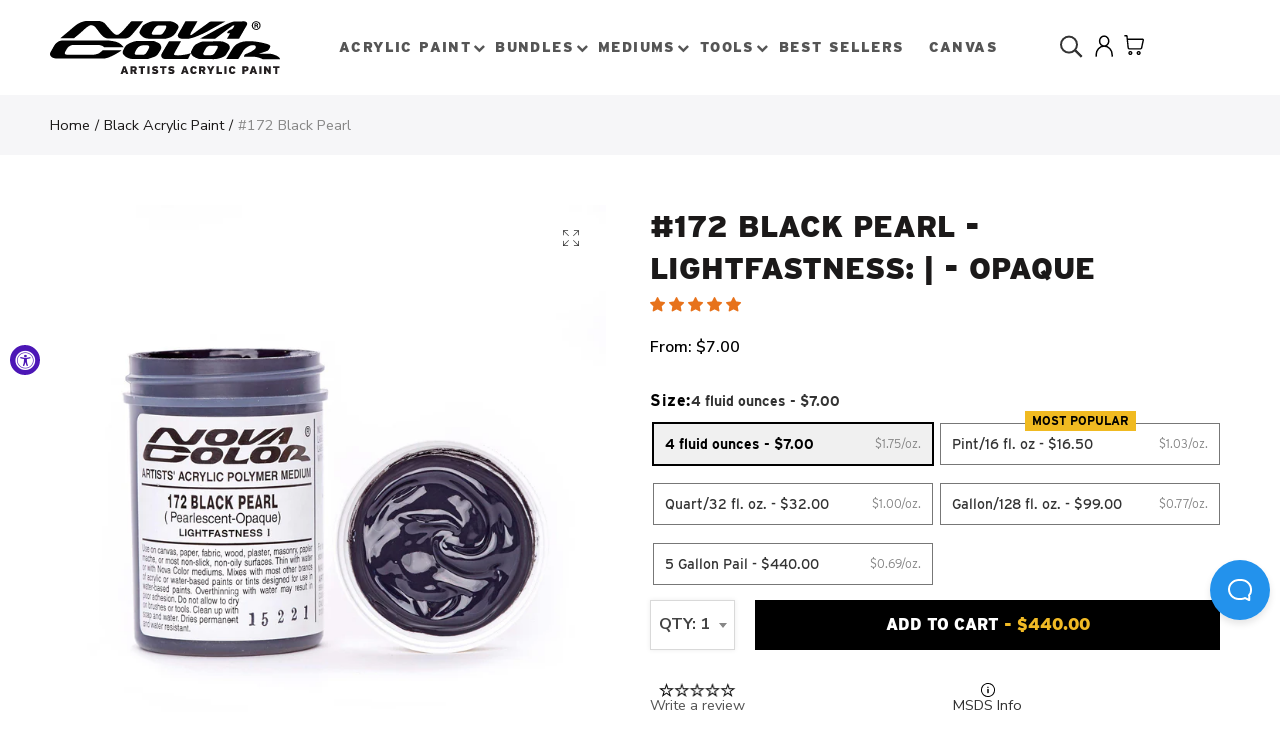

--- FILE ---
content_type: text/html; charset=utf-8
request_url: https://novacolorpaint.com/collections/black-acrylic-paint/products/172-black-pearl-lightfastness-opaque
body_size: 86197
content:
<!doctype html>
<html lang="en" class="no-js">
<head>

    <!-- 2026-01-26 00:29 -->
    <!-- template: product.new2 -->

    <!-- Google Tag Manager -->
    <script> (function (w, d, s, l, i) {
            w[l] = w[l] || [];
            w[l].push({'gtm.start': new Date().getTime(), event: 'gtm.js'});
            var f = d.getElementsByTagName(s)[0], j = d.createElement(s), dl = l != 'dataLayer' ? '&l=' + l : '';
            j.async = true;
            j.src = 'https://sst.novacolorpaint.com/gtm.js?id=' + i + dl;
            f.parentNode.insertBefore(j, f);
        })(window, document, 'script', 'dataLayer', 'GTM-P6RH962'); </script>
    <!-- End Google Tag Manager -->

    <!-- Google Consent Mode V2 Consentmo -->
    <script id="consentmo-gcmv2-integration">
    /*
    * Options:
    * - true: set default consent for all regions
    * - false: set default consent when the cookie bar active
    */
    const isSetDefaultConsent = true;

    window.dataLayer = window.dataLayer || [];
    function gtag(){dataLayer.push(arguments);}

    const getCsmCookie = (cookieName) => (document.cookie.split(';').map(c => c.trim()).find(c => c.startsWith(`${cookieName}=`))?.split('=')[1] ?? undefined);
    const getCsmStorage = () => {
        try {
            const storage = localStorage.getItem('gdprCache');
            if (!storage) return undefined;
            const parsed = JSON.parse(storage);
            const settings = parsed.getCookieConsentSettings && JSON.parse(parsed.getCookieConsentSettings);
            return {
                settings,
                cookieConsentName: `cookieconsent_status${settings?.cookie_name || ''}`
            };
        } catch {
            return undefined;
        }
    }

    const csmStorage = getCsmStorage();
    const cookieName = csmStorage?.cookieConsentName || 'cookieconsent_status';
    const csmCookieConsent = getCsmCookie(cookieName);
    const csmCookiePreferences = getCsmCookie('cookieconsent_preferences_disabled');

    if (isSetDefaultConsent) {
        let consentValues = {
            analytics: 'denied',
            marketing: 'denied',
            functionality: 'denied',
        };
        let adsDataRedaction = false;
        let urlPassthrough = false;

        if (csmCookieConsent && csmCookiePreferences !== undefined) {
            consentValues.analytics = csmCookiePreferences.indexOf('analytics') >= 0 ? 'denied' : 'granted';
            consentValues.marketing = csmCookiePreferences.indexOf('marketing') >= 0 ? 'denied' : 'granted';
            consentValues.functionality = csmCookiePreferences.indexOf('functionality') >= 0 ? 'denied' : 'granted';

            if (csmStorage && csmStorage?.settings?.gcm_options?.state == '1') {
                adsDataRedaction = csmStorage.settings.gcm_options?.ads_data_redaction || false;
                urlPassthrough = csmStorage.settings.gcm_options?.url_passthrough || false;
            }
        }

        gtag('consent', 'default', {
            ad_storage: consentValues.marketing,
            ad_personalization: consentValues.marketing,
            ad_user_data: consentValues.marketing,
            analytics_storage: consentValues.analytics,
            functionality_storage: consentValues.functionality,
            personalization_storage: consentValues.functionality,
            security_storage: 'granted',
            wait_for_update: 1500
        });
        gtag('set', 'ads_data_redaction', adsDataRedaction);
        gtag('set', 'url_passthrough', urlPassthrough);
    }

    document.addEventListener('consentmoSignal', function(event) {
        const csmSignal = event.detail;
        const consentState = csmSignal.integration?.gcm?.isEnabled ? csmSignal.integration.gcm.state : csmSignal.state;

        gtag('consent', (!isSetDefaultConsent ? 'default' : 'update'), consentState);
        if (csmSignal.integration?.gcm?.isEnabled) {
            gtag('set', 'ads_data_redaction', csmSignal.integration.gcm.adsDataRedaction);
            gtag('set', 'url_passthrough', csmSignal.integration.gcm.urlPassthrough);
        }
    });
</script>

    <!-- Facebook Pixel integration script Consentmo -->
    <!-- Facebook Pixel integration script from Consentmo GDPR Compliance App -->
<script id="consentmo-fbpx-integration-script">
    let isFBPXExecuted = false;
    let isFBPXBlocked = false;

    function executeFBPX() {
        if(!isFBPXExecuted) {
            // The content of Facebook Pixel script goes here

            isFBPXExecuted = true;
        }
    }

    function blockFBPX() {
        if(!isFBPXBlocked) {
            !function(){var e=null,n=[];
                Object.defineProperty(window,"fbq",{get:function(){return e},set:function(o){Object.defineProperty(o,"queue",{get:function(){return []},set:function(){}}),e=o}})}();
            isFBPXBlocked = true;
        }
    }


    document.addEventListener('consentmoSignal', function(eventData) {
        let data = eventData.detail.preferences;
        if (data.analytics && data.marketing) {
            executeFBPX();
        } else {
            blockFBPX();
        }
    });
</script>

    <!-- INTELLIGEMS SCRIPT -->
    <script>
        window.Shopify = window.Shopify || {theme: {id: 137059401974, role: 'main'}};
        window._template = {
            directory: "",
            name: "product",
            suffix: "new2"
        };
    </script>
    <script type="module" blocking="render" fetchpriority="high"
            src="https://cdn.intelligems.io/esm/ed9f2d6984f8/bundle.js"></script>
    <!-- END INTELLIGEMS SCRIPT -->
    <!-- heatmap.com snippet -->
    <script>
        (function () {
            var _heatmap_paq = window._heatmap_paq || [];
            var heatUrl = window.heatUrl = "https://dashboard.heatmap.com/";

            function heatLoader(url, item) {
                if (typeof handleSinglePagedWebsite !== 'undefined' && item == 'prep') return true;
                var s = document.createElement("script");
                s.type = "text/javascript";
                s.src = url;
                s.async = false;
                s.defer = true;
                document.head.appendChild(s);
            }

            heatLoader(heatUrl + "preprocessor.min.js?sid=2522", "prep");
            setTimeout(function () {
                if (typeof _heatmap_paq !== "object" || _heatmap_paq.length == 0) {
                    _heatmap_paq.push(["setTrackerUrl", heatUrl + "heatmap.php"]);
                    heatLoader(heatUrl + "heatmap-light.min.js?sid=2522", "heat");
                }
            }, 1000);
        })();
    </script>
    <!-- End heatmap.com snippet Code -->
    <link rel='preconnect dns-prefetch' href='https://api.config-security.com/' crossorigin/>
    <link rel='preconnect dns-prefetch' href='https://conf.config-security.com/' crossorigin/>
    <link rel='preconnect dns-prefetch' href='https://whale.camera/' crossorigin/>
    <script>
        /* >> TriplePixel :: start*/
        window.TriplePixelData = {
            TripleName: "nova-color.myshopify.com",
            ver: "2.12",
            plat: "SHOPIFY",
            isHeadless: false
        }, function (W, H, A, L, E, _, B, N) {
            function O(U, T, P, H, R) {
                void 0 === R && (R = !1), H = new XMLHttpRequest, P ? (H.open("POST", U, !0), H.setRequestHeader("Content-Type", "text/plain")) : H.open("GET", U, !0), H.send(JSON.stringify(P || {})), H.onreadystatechange = function () {
                    4 === H.readyState && 200 === H.status ? (R = H.responseText, U.includes(".txt") ? eval(R) : P || (N[B] = R)) : (299 < H.status || H.status < 200) && T && !R && (R = !0, O(U, T - 1, P))
                }
            }

            if (N = window, !N[H + "sn"]) {
                N[H + "sn"] = 1, L = function () {
                    return Date.now().toString(36) + "_" + Math.random().toString(36)
                };
                try {
                    A.setItem(H, 1 + (0 | A.getItem(H) || 0)), (E = JSON.parse(A.getItem(H + "U") || "[]")).push({
                        u: location.href,
                        r: document.referrer,
                        t: Date.now(),
                        id: L()
                    }), A.setItem(H + "U", JSON.stringify(E))
                } catch (e) {
                }
                var i, m, p;
                A.getItem('"!nC`') || (_ = A, A = N, A[H] || (E = A[H] = function (t, e, a) {
                    return void 0 === a && (a = []), "State" == t ? E.s : (W = L(), (E._q = E._q || []).push([W, t, e].concat(a)), W)
                }, E.s = "Installed", E._q = [], E.ch = W, B = "configSecurityConfModel", N[B] = 1, O("https://conf.config-security.com/model", 5), i = L(), m = A[atob("c2NyZWVu")], _.setItem("di_pmt_wt", i), p = {
                    id: i,
                    action: "profile",
                    avatar: _.getItem("auth-security_rand_salt_"),
                    time: m[atob("d2lkdGg=")] + ":" + m[atob("aGVpZ2h0")],
                    host: A.TriplePixelData.TripleName,
                    plat: A.TriplePixelData.plat,
                    url: window.location.href,
                    ref: document.referrer,
                    ver: A.TriplePixelData.ver
                }, O("https://api.config-security.com/event", 5, p), O("https://whale.camera/live/dot.txt", 5)))
            }
        }("", "TriplePixel", localStorage);
        /* << TriplePixel :: end*/
    </script>

    <link rel="preload" href="//novacolorpaint.com/cdn/shop/t/11/assets/nova-shop.css?v=169231453557111676361705215364" as="style"/>


    
    <script async src="//use.typekit.net/cda0cwo.js"></script>
    <script>var tkloaded = setInterval(function () {
            try {
                Typekit.load();
                clearInterval(tkloaded)
            } catch (e) {
            }
        }, 300);</script>

    






    <!-- Google Analytics 4 Data Layer Start Copyright FeedArmy 2022 V1.3 -->

<!-- Please add your alpha2 code, you can find it here: https://help.shopify.com/en/api/custom-storefronts/storefront-api/reference/enum/countrycode --><!-- set your product id values are default, product_id, parent_id, sku-->
<script type="text/javascript">
  window.dataLayer = window.dataLayer || [];
  window.appStart = function() {
    window.productPageHandle = function() {
      window.dataLayer.push({
        event: 'view_item',
        page_type: "product",
        value: "7.00",
        currency: "USD",
        "items": [
          {
            item_id: "shopify_US_6567614120111_39358299013295",
            item_name: "#172 Black Pearl - Lightfastness: | - Opaque",
            item_variant: "",
            item_brand: "Nova color",
            currency: "USD",
            price: "7.00",
            item_category: "All",
            quantity: "1"
          }
        ]
      });
    };

    window.productCartHandle = function() {
      let discount_name = "";
      let discount_savings = "";window.dataLayer.push({
        event: 'view_cart',
        page_type: "cart",
        currency: "USD",
        value: "7.00",
        'items': []
      });
    };

    window.collectionHandle = function() {
      window.dataLayer.push({
        event: 'view_item_list',
        page_type: "collection",
        item_list_name: "Black Acrylic Paint",
        item_list_id: "black-acrylic-paint",
        'items': [{
              item_id: "6567609860271",
              item_name: "#109 Carbon Black - Lightfastness: | - Opaque",
              currency: "USD",
              price: 4.5,
              index: 0,
              item_brand: "Nova color",
              item_list_name: "Black Acrylic Paint",
              item_list_id: "black-acrylic-paint"
            },{
              item_id: "6567609827503",
              item_name: "#108 Iron Oxide/Mars Black - Lightfastness: | - Opaque",
              currency: "USD",
              price: 6.0,
              index: 1,
              item_brand: "Nova color",
              item_list_name: "Black Acrylic Paint",
              item_list_id: "black-acrylic-paint"
            },{
              item_id: "6567609729199",
              item_name: "#183 Bone/Ivory Black - Lightfastness: | - Opaque",
              currency: "USD",
              price: 6.0,
              index: 2,
              item_brand: "Nova color",
              item_list_name: "Black Acrylic Paint",
              item_list_id: "black-acrylic-paint"
            },{
              item_id: "6567614120111",
              item_name: "#172 Black Pearl - Lightfastness: | - Opaque",
              currency: "USD",
              price: 7.0,
              index: 3,
              item_brand: "Nova color",
              item_list_name: "Black Acrylic Paint",
              item_list_id: "black-acrylic-paint"
            },]
      });
    };

    window.searchHandle = function() {
      window.dataLayer.push({event: 'search', page_type: "search", search_term: ""});
    };
      productPageHandle()
    
  }

  appStart();
</script>
<!-- Google Analytics 4 Data Layer Start Copyright FeedArmy 2022 V1.3 -->


    <!-- Added by AVADA SEO Suite -->
    





<meta name="twitter:image" content="http://novacolorpaint.com/cdn/shop/products/172_BlackPearl_a.jpg?v=1675198675">
    



    <!-- /Added by AVADA SEO Suite -->
    <meta name="google-site-verification" content="75uzURGiCwRtmL7lmtDlnt2Tix_KFNxH57QFFg0hiEs"/>

    <meta charset="UTF-8">
    <meta http-equiv="X-UA-Compatible" content="IE=edge,chrome=1">
    <meta name="viewport" content="width=device-width, initial-scale=1.0, maximum-scale=1.0, user-scalable=no"><style type="text/css">/*! Bootstrap Reboot v4.1.1 */*,::after,::before{box-sizing:border-box}html{font-family:sans-serif;line-height:1.15;-webkit-text-size-adjust:100%;-ms-text-size-adjust:100%;-ms-overflow-style:scrollbar;-webkit-tap-highlight-color:transparent}@-ms-viewport{width:device-width}article,aside,figcaption,figure,footer,header,hgroup,main,nav,section{display:block}body{margin:0;font-family:-apple-system,BlinkMacSystemFont,"Segoe UI",Roboto,"Helvetica Neue",Arial,sans-serif,"Apple Color Emoji","Segoe UI Emoji","Segoe UI Symbol";font-size:1rem;font-weight:400;line-height:1.5;color:#212529;text-align:left;background-color:#fff}[tabindex="-1"]:focus{outline:0!important}hr{box-sizing:content-box;height:0;overflow:visible}h1,h2,h3,h4,h5,h6{margin-top:0;margin-bottom:.5rem}p{margin-top:0;margin-bottom:1rem}abbr[data-original-title],abbr[title]{text-decoration:underline;-webkit-text-decoration:underline dotted;text-decoration:underline dotted;cursor:help;border-bottom:0}address{margin-bottom:1rem;font-style:normal;line-height:inherit}dl,ol,ul{margin-top:0;margin-bottom:1rem}ol ol,ol ul,ul ol,ul ul{margin-bottom:0}dt{font-weight:700}dd{margin-bottom:.5rem;margin-left:0}blockquote{margin:0 0 1rem}dfn{font-style:italic}b,strong{font-weight:bolder}small{font-size:80%}sub,sup{position:relative;font-size:75%;line-height:0;vertical-align:baseline}sub{bottom:-.25em}sup{top:-.5em}a{color:#333;text-decoration:none;background-color:transparent;-webkit-text-decoration-skip:objects}a:hover{color:#0056b3;text-decoration:underline}a:not([href]):not([tabindex]){color:inherit;text-decoration:none}a:not([href]):not([tabindex]):focus,a:not([href]):not([tabindex]):hover{color:inherit;text-decoration:none}a:not([href]):not([tabindex]):focus{outline:0}code,kbd,pre,samp{font-family:SFMono-Regular,Menlo,Monaco,Consolas,"Liberation Mono","Courier New",monospace;font-size:1em}pre{margin-top:0;margin-bottom:1rem;overflow:auto;-ms-overflow-style:scrollbar}figure{margin:0 0 1rem}img{vertical-align:middle;border-style:none}svg:not(:root){overflow:hidden}table{border-collapse:collapse}caption{padding-top:.75rem;padding-bottom:.75rem;color:#6c757d;text-align:left;caption-side:bottom}th{text-align:inherit}label{display:inline-block;margin-bottom:.5rem}button{border-radius:0}button:focus{outline:1px dotted;outline:5px auto -webkit-focus-ring-color}button,input,optgroup,select,textarea{margin:0;font-family:inherit;font-size:inherit;line-height:inherit}button,input{overflow:visible}button,select{text-transform:none}[type=reset],[type=submit],button,html [type=button]{-webkit-appearance:button}[type=button]::-moz-focus-inner,[type=reset]::-moz-focus-inner,[type=submit]::-moz-focus-inner,button::-moz-focus-inner{padding:0;border-style:none}input[type=checkbox],input[type=radio]{box-sizing:border-box;padding:0}input[type=date],input[type=datetime-local],input[type=month],input[type=time]{-webkit-appearance:listbox}textarea{overflow:auto;resize:vertical}fieldset{min-width:0;padding:0;margin:0;border:0}legend{display:block;width:100%;max-width:100%;padding:0;margin-bottom:.5rem;font-size:1.5rem;line-height:inherit;color:inherit;white-space:normal}progress{vertical-align:baseline}[type=number]::-webkit-inner-spin-button,[type=number]::-webkit-outer-spin-button{height:auto}[type=search]{outline-offset:-2px;-webkit-appearance:none}[type=search]::-webkit-search-cancel-button,[type=search]::-webkit-search-decoration{-webkit-appearance:none}::-webkit-file-upload-button{font:inherit;-webkit-appearance:button}output{display:inline-block}summary{display:list-item;cursor:pointer}template{display:none}[hidden]{display:none!important}/*! Bootstrap Grid v4.1.1 */@-ms-viewport{width:device-width}html{box-sizing:border-box;-ms-overflow-style:scrollbar}*,::after,::before{box-sizing:inherit}label{display:block;font-size:14px;color:#1b1919;font-weight:400;margin-bottom:5px;vertical-align:middle}input[type=date],input[type=email],input[type=number],input[type=password],input[type=tel],input[type=telephone],input[type=text],input[type=url],select,textarea{width:100%;height:40px;border:1px solid rgba(129,129,129,.25);font-size:14px;line-height:18px;padding:0 10px;transition:border-color .5s;box-shadow:none;border-radius:0}input[type=date],input[type=email],input[type=number],input[type=password],input[type=search],input[type=tel],input[type=telephone],input[type=text],input[type=url],textarea{-webkit-appearance:none;-moz-appearance:none;appearance:none}textarea{height:auto;line-height:1.5;padding:10px 15px}.container{width:100%;padding-right:10px;padding-left:10px;margin-right:auto;margin-left:auto}.nt-full{position:relative;width:100%}button[disabled],html input[disabled]{cursor:default}.nt_search_results .product_item.four,.nt_search_results .product_item.one,.nt_search_results .product_item.three,.nt_search_results .product_item.two{display:none}@media (min-width:768px){.container{max-width:100%}.more_result.five{display:none}.nt_search_results .product_item.four{display:block}}@media (min-width:992px){.container{max-width:970px}.more_result.four{display:none}.nt_search_results .product_item.three{display:block}}@media (min-width:1200px){.container{max-width:1170px}.more_result.three{display:none}.nt_search_results .product_item.two{display:block}}@media (min-width:1230px){.container{max-width:1200px}}@media (min-width:1440px){.col-lg-18{-ms-flex:0 0 12.5%!important;flex:0 0 12.5%!important;max-width:12.5%!important}.more_result.two{display:none}.nt_search_results .product_item.four,.nt_search_results .product_item.one,.nt_search_results .product_item.three,.nt_search_results .product_item.two{display:block}}.no-js .js{display:none}.nt_slideshow .nt-carousel{visibility:visible;opacity:1}.container-fluid{width:100%;padding-right:10px;padding-left:10px;margin-right:auto;margin-left:auto}.row{display:-ms-flexbox;display:flex;-ms-flex-wrap:wrap;flex-wrap:wrap;margin-right:-10px;margin-left:-10px}.no-gutters{margin-right:0;margin-left:0}.no-gutters>.col,.no-gutters>[class*=col-]{padding-right:0;padding-left:0}.col,.col-1,.col-10,.col-11,.col-12,.col-2,.col-3,.col-4,.col-5,.col-6,.col-7,.col-8,.col-9,.col-auto,.col-lg,.col-lg-1,.col-lg-10,.col-lg-11,.col-lg-12,.col-lg-2,.col-lg-3,.col-lg-4,.col-lg-5,.col-lg-6,.col-lg-7,.col-lg-8,.col-lg-9,.col-lg-auto,.col-md,.col-md-1,.col-md-10,.col-md-11,.col-md-12,.col-md-2,.col-md-3,.col-md-4,.col-md-5,.col-md-6,.col-md-7,.col-md-8,.col-md-9,.col-md-auto,.col-sm,.col-sm-1,.col-sm-10,.col-sm-11,.col-sm-12,.col-sm-2,.col-sm-3,.col-sm-4,.col-sm-5,.col-sm-6,.col-sm-7,.col-sm-8,.col-sm-9,.col-sm-auto,.col-xl,.col-xl-1,.col-xl-10,.col-xl-11,.col-xl-12,.col-xl-2,.col-xl-3,.col-xl-4,.col-xl-5,.col-xl-6,.col-xl-7,.col-xl-8,.col-xl-9,.col-xl-auto{position:relative;width:100%;min-height:1px;padding-right:10px;padding-left:10px}.col{-ms-flex-preferred-size:0;flex-basis:0;-ms-flex-positive:1;flex-grow:1;max-width:100%}.col-auto{-ms-flex:0 0 auto;flex:0 0 auto;width:auto;max-width:none}.col-1{-ms-flex:0 0 8.333333%;flex:0 0 8.333333%;max-width:8.333333%}.col-2{-ms-flex:0 0 16.666667%;flex:0 0 16.666667%;max-width:16.666667%}.col-3{-ms-flex:0 0 25%;flex:0 0 25%;max-width:25%}.col-4{-ms-flex:0 0 33.333333%;flex:0 0 33.333333%;max-width:33.333333%}.col-5{-ms-flex:0 0 41.666667%;flex:0 0 41.666667%;max-width:41.666667%}.col-6{-ms-flex:0 0 50%;flex:0 0 50%;max-width:50%}.col-7{-ms-flex:0 0 58.333333%;flex:0 0 58.333333%;max-width:58.333333%}.col-8{-ms-flex:0 0 66.666667%;flex:0 0 66.666667%;max-width:66.666667%}.col-9{-ms-flex:0 0 75%;flex:0 0 75%;max-width:75%}.col-10{-ms-flex:0 0 83.333333%;flex:0 0 83.333333%;max-width:83.333333%}.col-11{-ms-flex:0 0 91.666667%;flex:0 0 91.666667%;max-width:91.666667%}.col-12{-ms-flex:0 0 100%;flex:0 0 100%;max-width:100%}.order-first{-ms-flex-order:-1;order:-1}.order-last{-ms-flex-order:13;order:13}.order-0{-ms-flex-order:0;order:0}.order-1{-ms-flex-order:1;order:1}.order-2{-ms-flex-order:2;order:2}.order-3{-ms-flex-order:3;order:3}.order-4{-ms-flex-order:4;order:4}.order-5{-ms-flex-order:5;order:5}.order-6{-ms-flex-order:6;order:6}.order-7{-ms-flex-order:7;order:7}.order-8{-ms-flex-order:8;order:8}.order-9{-ms-flex-order:9;order:9}.order-10{-ms-flex-order:10;order:10}.order-11{-ms-flex-order:11;order:11}.order-12{-ms-flex-order:12;order:12}.offset-1{margin-left:8.333333%}.offset-2{margin-left:16.666667%}.offset-3{margin-left:25%}.offset-4{margin-left:33.333333%}.offset-5{margin-left:41.666667%}.offset-6{margin-left:50%}.offset-7{margin-left:58.333333%}.offset-8{margin-left:66.666667%}.offset-9{margin-left:75%}.offset-10{margin-left:83.333333%}.offset-11{margin-left:91.666667%}@media (min-width:576px){.col-sm{-ms-flex-preferred-size:0;flex-basis:0;-ms-flex-positive:1;flex-grow:1;max-width:100%}.col-sm-auto{-ms-flex:0 0 auto;flex:0 0 auto;width:auto;max-width:none}.col-sm-1{-ms-flex:0 0 8.333333%;flex:0 0 8.333333%;max-width:8.333333%}.col-sm-2{-ms-flex:0 0 16.666667%;flex:0 0 16.666667%;max-width:16.666667%}.col-sm-3{-ms-flex:0 0 25%;flex:0 0 25%;max-width:25%}.col-sm-4{-ms-flex:0 0 33.333333%;flex:0 0 33.333333%;max-width:33.333333%}.col-sm-5{-ms-flex:0 0 41.666667%;flex:0 0 41.666667%;max-width:41.666667%}.col-sm-6{-ms-flex:0 0 50%;flex:0 0 50%;max-width:50%}.col-sm-7{-ms-flex:0 0 58.333333%;flex:0 0 58.333333%;max-width:58.333333%}.col-sm-8{-ms-flex:0 0 66.666667%;flex:0 0 66.666667%;max-width:66.666667%}.col-sm-9{-ms-flex:0 0 75%;flex:0 0 75%;max-width:75%}.col-sm-10{-ms-flex:0 0 83.333333%;flex:0 0 83.333333%;max-width:83.333333%}.col-sm-11{-ms-flex:0 0 91.666667%;flex:0 0 91.666667%;max-width:91.666667%}.col-sm-12{-ms-flex:0 0 100%;flex:0 0 100%;max-width:100%}.order-sm-first{-ms-flex-order:-1;order:-1}.order-sm-last{-ms-flex-order:13;order:13}.order-sm-0{-ms-flex-order:0;order:0}.order-sm-1{-ms-flex-order:1;order:1}.order-sm-2{-ms-flex-order:2;order:2}.order-sm-3{-ms-flex-order:3;order:3}.order-sm-4{-ms-flex-order:4;order:4}.order-sm-5{-ms-flex-order:5;order:5}.order-sm-6{-ms-flex-order:6;order:6}.order-sm-7{-ms-flex-order:7;order:7}.order-sm-8{-ms-flex-order:8;order:8}.order-sm-9{-ms-flex-order:9;order:9}.order-sm-10{-ms-flex-order:10;order:10}.order-sm-11{-ms-flex-order:11;order:11}.order-sm-12{-ms-flex-order:12;order:12}.offset-sm-0{margin-left:0}.offset-sm-1{margin-left:8.333333%}.offset-sm-2{margin-left:16.666667%}.offset-sm-3{margin-left:25%}.offset-sm-4{margin-left:33.333333%}.offset-sm-5{margin-left:41.666667%}.offset-sm-6{margin-left:50%}.offset-sm-7{margin-left:58.333333%}.offset-sm-8{margin-left:66.666667%}.offset-sm-9{margin-left:75%}.offset-sm-10{margin-left:83.333333%}.offset-sm-11{margin-left:91.666667%}}@media (min-width:768px){.col-md{-ms-flex-preferred-size:0;flex-basis:0;-ms-flex-positive:1;flex-grow:1;max-width:100%}.col-md-auto{-ms-flex:0 0 auto;flex:0 0 auto;width:auto;max-width:none}.col-md-1{-ms-flex:0 0 8.333333%;flex:0 0 8.333333%;max-width:8.333333%}.col-md-2{-ms-flex:0 0 16.666667%;flex:0 0 16.666667%;max-width:16.666667%}.col-md-3{-ms-flex:0 0 25%;flex:0 0 25%;max-width:25%}.col-md-4{-ms-flex:0 0 33.333333%;flex:0 0 33.333333%;max-width:33.333333%}.col-md-5{-ms-flex:0 0 41.666667%;flex:0 0 41.666667%;max-width:41.666667%}.col-md-6{-ms-flex:0 0 50%;flex:0 0 50%;max-width:50%}.col-md-7{-ms-flex:0 0 58.333333%;flex:0 0 58.333333%;max-width:58.333333%}.col-md-8{-ms-flex:0 0 66.666667%;flex:0 0 66.666667%;max-width:66.666667%}.col-md-9{-ms-flex:0 0 75%;flex:0 0 75%;max-width:75%}.col-md-10{-ms-flex:0 0 83.333333%;flex:0 0 83.333333%;max-width:83.333333%}.col-md-11{-ms-flex:0 0 91.666667%;flex:0 0 91.666667%;max-width:91.666667%}.col-md-12{-ms-flex:0 0 100%;flex:0 0 100%;max-width:100%}.col-md-15{-ms-flex:0 0 20%;flex:0 0 20%;max-width:20%}.order-md-first{-ms-flex-order:-1;order:-1}.order-md-last{-ms-flex-order:13;order:13}.order-md-0{-ms-flex-order:0;order:0}.order-md-1{-ms-flex-order:1;order:1}.order-md-2{-ms-flex-order:2;order:2}.order-md-3{-ms-flex-order:3;order:3}.order-md-4{-ms-flex-order:4;order:4}.order-md-5{-ms-flex-order:5;order:5}.order-md-6{-ms-flex-order:6;order:6}.order-md-7{-ms-flex-order:7;order:7}.order-md-8{-ms-flex-order:8;order:8}.order-md-9{-ms-flex-order:9;order:9}.order-md-10{-ms-flex-order:10;order:10}.order-md-11{-ms-flex-order:11;order:11}.order-md-12{-ms-flex-order:12;order:12}.offset-md-0{margin-left:0}.offset-md-1{margin-left:8.333333%}.offset-md-2{margin-left:16.666667%}.offset-md-3{margin-left:25%}.offset-md-4{margin-left:33.333333%}.offset-md-5{margin-left:41.666667%}.offset-md-6{margin-left:50%}.offset-md-7{margin-left:58.333333%}.offset-md-8{margin-left:66.666667%}.offset-md-9{margin-left:75%}.offset-md-10{margin-left:83.333333%}.offset-md-11{margin-left:91.666667%}}@media (min-width:992px){.col-lg{-ms-flex-preferred-size:0;flex-basis:0;-ms-flex-positive:1;flex-grow:1;max-width:100%}.col-lg-auto{-ms-flex:0 0 auto;flex:0 0 auto;width:auto;max-width:none}.col-lg-1{-ms-flex:0 0 8.333333%;flex:0 0 8.333333%;max-width:8.333333%}.col-lg-2{-ms-flex:0 0 16.666667%;flex:0 0 16.666667%;max-width:16.666667%}.col-lg-3{-ms-flex:0 0 25%;flex:0 0 25%;max-width:25%}.col-lg-4{-ms-flex:0 0 33.333333%;flex:0 0 33.333333%;max-width:33.333333%}.col-lg-5{-ms-flex:0 0 41.666667%;flex:0 0 41.666667%;max-width:41.666667%}.col-lg-6{-ms-flex:0 0 50%;flex:0 0 50%;max-width:50%}.col-lg-7{-ms-flex:0 0 58.333333%;flex:0 0 58.333333%;max-width:58.333333%}.col-lg-8{-ms-flex:0 0 66.666667%;flex:0 0 66.666667%;max-width:66.666667%}.col-lg-9{-ms-flex:0 0 75%;flex:0 0 75%;max-width:75%}.col-lg-10{-ms-flex:0 0 83.333333%;flex:0 0 83.333333%;max-width:83.333333%}.col-lg-11{-ms-flex:0 0 91.666667%;flex:0 0 91.666667%;max-width:91.666667%}.col-lg-12{-ms-flex:0 0 100%;flex:0 0 100%;max-width:100%}.col-lg-15{-ms-flex:0 0 20%;flex:0 0 20%;max-width:20%}.order-lg-first{-ms-flex-order:-1;order:-1}.order-lg-last{-ms-flex-order:13;order:13}.order-lg-0{-ms-flex-order:0;order:0}.order-lg-1{-ms-flex-order:1;order:1}.order-lg-2{-ms-flex-order:2;order:2}.order-lg-3{-ms-flex-order:3;order:3}.order-lg-4{-ms-flex-order:4;order:4}.order-lg-5{-ms-flex-order:5;order:5}.order-lg-6{-ms-flex-order:6;order:6}.order-lg-7{-ms-flex-order:7;order:7}.order-lg-8{-ms-flex-order:8;order:8}.order-lg-9{-ms-flex-order:9;order:9}.order-lg-10{-ms-flex-order:10;order:10}.order-lg-11{-ms-flex-order:11;order:11}.order-lg-12{-ms-flex-order:12;order:12}.offset-lg-0{margin-left:0}.offset-lg-1{margin-left:8.333333%}.offset-lg-2{margin-left:16.666667%}.offset-lg-3{margin-left:25%}.offset-lg-4{margin-left:33.333333%}.offset-lg-5{margin-left:41.666667%}.offset-lg-6{margin-left:50%}.offset-lg-7{margin-left:58.333333%}.offset-lg-8{margin-left:66.666667%}.offset-lg-9{margin-left:75%}.offset-lg-10{margin-left:83.333333%}.offset-lg-11{margin-left:91.666667%}}@media (min-width:1200px){.col-xl{-ms-flex-preferred-size:0;flex-basis:0;-ms-flex-positive:1;flex-grow:1;max-width:100%}.col-xl-auto{-ms-flex:0 0 auto;flex:0 0 auto;width:auto;max-width:none}.col-xl-1{-ms-flex:0 0 8.333333%;flex:0 0 8.333333%;max-width:8.333333%}.col-xl-2{-ms-flex:0 0 16.666667%;flex:0 0 16.666667%;max-width:16.666667%}.col-xl-3{-ms-flex:0 0 25%;flex:0 0 25%;max-width:25%}.col-xl-4{-ms-flex:0 0 33.333333%;flex:0 0 33.333333%;max-width:33.333333%}.col-xl-5{-ms-flex:0 0 41.666667%;flex:0 0 41.666667%;max-width:41.666667%}.col-xl-6{-ms-flex:0 0 50%;flex:0 0 50%;max-width:50%}.col-xl-7{-ms-flex:0 0 58.333333%;flex:0 0 58.333333%;max-width:58.333333%}.col-xl-8{-ms-flex:0 0 66.666667%;flex:0 0 66.666667%;max-width:66.666667%}.col-xl-9{-ms-flex:0 0 75%;flex:0 0 75%;max-width:75%}.col-xl-10{-ms-flex:0 0 83.333333%;flex:0 0 83.333333%;max-width:83.333333%}.col-xl-11{-ms-flex:0 0 91.666667%;flex:0 0 91.666667%;max-width:91.666667%}.col-xl-12{-ms-flex:0 0 100%;flex:0 0 100%;max-width:100%}.order-xl-first{-ms-flex-order:-1;order:-1}.order-xl-last{-ms-flex-order:13;order:13}.order-xl-0{-ms-flex-order:0;order:0}.order-xl-1{-ms-flex-order:1;order:1}.order-xl-2{-ms-flex-order:2;order:2}.order-xl-3{-ms-flex-order:3;order:3}.order-xl-4{-ms-flex-order:4;order:4}.order-xl-5{-ms-flex-order:5;order:5}.order-xl-6{-ms-flex-order:6;order:6}.order-xl-7{-ms-flex-order:7;order:7}.order-xl-8{-ms-flex-order:8;order:8}.order-xl-9{-ms-flex-order:9;order:9}.order-xl-10{-ms-flex-order:10;order:10}.order-xl-11{-ms-flex-order:11;order:11}.order-xl-12{-ms-flex-order:12;order:12}.offset-xl-0{margin-left:0}.offset-xl-1{margin-left:8.333333%}.offset-xl-2{margin-left:16.666667%}.offset-xl-3{margin-left:25%}.offset-xl-4{margin-left:33.333333%}.offset-xl-5{margin-left:41.666667%}.offset-xl-6{margin-left:50%}.offset-xl-7{margin-left:58.333333%}.offset-xl-8{margin-left:66.666667%}.offset-xl-9{margin-left:75%}.offset-xl-10{margin-left:83.333333%}.offset-xl-11{margin-left:91.666667%}}/* Slider */.slick-slider{position:relative;display:block;box-sizing:border-box;-webkit-user-select:none;-moz-user-select:none;-ms-user-select:none;user-select:none;-webkit-touch-callout:none;-khtml-user-select:none;-ms-touch-action:pan-y;touch-action:pan-y;-webkit-tap-highlight-color:transparent}.slick-list{position:relative;display:block;overflow:hidden;margin:0;padding:0}.slick-list:focus{outline:0}.slick-list.dragging{cursor:pointer;cursor:hand}.slick-slider .slick-list,.slick-slider .slick-track{-webkit-transform:translate3d(0,0,0);-moz-transform:translate3d(0,0,0);-ms-transform:translate3d(0,0,0);-o-transform:translate3d(0,0,0);transform:translate3d(0,0,0)}.slick-track{position:relative;top:0;left:0;display:block}.slick-track:after,.slick-track:before{display:table;content:''}.slick-track:after{clear:both}.slick-loading .slick-track{visibility:hidden}.slick-slide{display:none;float:left;height:100%;min-height:1px;outline:0}body.rtl .slick-slide{float:right}.slick-slide.slick-loading img{display:none}.slick-slide.dragging img{pointer-events:none}.slick-initialized .slick-slide{display:block}.slick-loading .slick-slide{visibility:hidden}.slick-vertical .slick-slide{display:block;height:auto;border:1px solid transparent}.slick-arrow.slick-hidden{display:none}.slick-next,.slick-prev{position:absolute;top:50%;color:#000;display:inline-block;text-align:center;cursor:pointer;zoom:1;opacity:0;margin:0;font-size:0;border:0;background:0 0;z-index:2;filter:Alpha(Opacity=0);transform:translateY(-50%);-o-transform:translateY(-50%);-webkit-transform:translateY(-50%);-moz-transform:translateY(-50%);-sand-transform:translateY(-50%);-ms-transform:translateY(-50%);-o-transition:all .25s ease;-moz-transition:all .25s ease;-webkit-transition:all .25s ease;transition:all .25s ease}.slick-prev{left:-20px}.slick-next{right:-20px}.slick-slider:hover .slick-prev{left:-47px}.slick-slider:hover .slick-next{right:-47px}.slick-slider>.slick-arrow.slick-disabled,.slick-slider>.slick-arrow.slick-disabled:before{color:rgba(0,0,0,.3);cursor:default}.slick-slider>.slick-arrow:before{display:block;content:"\e605";font-family:simple-line-icons;width:55px;font-size:36px;height:55px;line-height:55px}.slick-slider>.slick-arrow.slick-next:before{content:"\e606"}.slick-slider:hover .slick-arrow{opacity:1}.cd-quick-view .slick-slider:hover .slick-arrow,.popup-quick-view .slick-slider:hover .slick-arrow{right:0}.cd-quick-view .slick-slider:hover .slick-prev,.popup-quick-view .slick-slider:hover .slick-prev{left:0}.slick-slider .slick-arrow:hover:not(.slick-disabled){color:rgba(0,0,0,.6)}.slick-slider .slick-arrow:focus{outline:0}.slick-dotted.slick-slider{margin-bottom:30px}.slick-dots{position:absolute;bottom:15px;display:block;width:100%;padding:0;margin:0;list-style:none;text-align:center;z-index:999}.products.jas-carousel ul.slick-dots{position:static}.slick-dots li{position:relative;display:inline-block;width:10px;height:10px;margin:0 5px;padding:0;cursor:pointer}.slick-dots li button{font-size:0;line-height:0;display:block;width:10px;height:10px;padding:5px;cursor:pointer;color:transparent;border:0;outline:0;background:0 0!important}.slick-dots li button:focus,.slick-dots li button:hover{outline:0}.slick-dots li button:focus:before,.slick-dots li button:hover:before{opacity:1}.slick-dots li button:before{font-size:0;position:absolute;top:0;left:0;width:10px;height:10px;content:'';text-align:center;opacity:.25;background-color:#000;border-radius: 50%;-webkit-font-smoothing:antialiased;-moz-osx-font-smoothing:grayscale}.slick-dots li.slick-active button:before{opacity:.75;color:#000}.slick-loading .slick-list {background: #fff url('//novacolorpaint.com/cdn/shop/t/11/assets/ajax-loader.gif?v=41356863302472015721682447026') center center no-repeat;}img.lazyload,img.lazyloading,.main-img img,.back-img img {width: 100%}.color-scheme-light .nasa-opening-time li {border-bottom: 1px solid rgba(255,255,255,.1);}.p-nav img.lazyload,.p-nav img.lazyloading{opacity: 0}.nt-wrap-lazy:before {content: "";display: block;width: 100%;height: 100%;left: 0;top: 0;background-color: #f5f5f5;position: absolute;opacity: 1;visibility: visible;-webkit-transition: opacity .25s ease,visibility .25s ease;transition: opacity .25s ease,visibility .25s ease;}.lazyloaded + .nt-wrap-lazy, .lazyloaded >.nt-wrap-lazy{display: none;}.lazyloaded + .nt-wrap-lazy:after, .lazyloaded >.nt-wrap-lazy:after, .lazyloaded + .nt-wrap-lazy:before, .lazyloaded >.nt-wrap-lazy:before {opacity: 0;visibility: hidden;}.equal-nt [class*="lazyload"]:before {content: '';display: block;height: 0;width: 100%; /*padding-top: 127.7777778%; */}.equal-nt.ratio8_5 [class*="lazyload"]:before{padding-top: 62.5%;}.equal-nt.ratio3_2 [class*="lazyload"]:before{padding-top: 66.66%;}.equal-nt.ratio2_1 [class*="lazyload"]:before{padding-top: 50%;}.equal-nt.ratio1_2 [class*="lazyload"]:before{padding-top: 200%;}.equal-nt.ratio4_3 [class*="lazyload"]:before{padding-top: 75%;}.equal-nt.ratio16_9 [class*="lazyload"]:before{padding-top: 56.25%;}.equal-nt.ratio1_1 [class*="lazyload"]:before{padding-top: 100%;}.equal-nt.ratio_nt [class*="lazyload"]:before{padding-top: 127.7777778%;}.equal-nt.ratio2_3 [class*="lazyload"]:before {padding-top: 150%;}.nt_bg_lz.lazyload,.nt_bg_lz.lazyloading {background-color: #f5f5f5;background-image: none !important;}.equal-nt [class*="lazyload"] {display: block;width: 100%;height: 100%;position: relative;background-repeat: no-repeat;background-size: cover;}.equal-nt.nt_contain [class*="lazyload"] {background-size: contain}.equal-nt .back-img[class*="lazyload"] { position: absolute}.equal-nt.position_1 [class*="lazyload"]{background-position: left top}.equal-nt.position_2 [class*="lazyload"]{background-position: left center}.equal-nt.position_3 [class*="lazyload"]{background-position: left bottom}.equal-nt.position_4 [class*="lazyload"]{background-position: right top}.equal-nt.position_5 [class*="lazyload"]{background-position: right center}.equal-nt.position_6 [class*="lazyload"]{background-position: right bottom}.equal-nt.position_7 [class*="lazyload"]{background-position: center top}.equal-nt.position_8 [class*="lazyload"]{background-position: center center}.equal-nt.position_9 [class*="lazyload"]{background-position: center bottom}.price del {font-size: 13px;font-weight: normal;color: #555 }.price ins {text-decoration: none;background-color: transparent;padding: 0;opacity: 1;color: #f76b6a;}.nasa-row {margin-left: -.68966em;margin-right: -.68966em;}.nasa-row:before, .nasa-row:after {content: " ";display: table;}.nasa-row:after {clear: both;}.nasa-col {padding-left: .68966em;padding-right: .68966em;}.nt-banner-image {background-size: cover;background-repeat: no-repeat;background-position: 50% 50%;} .nasa-full-to-left .nt-banner-image,.nasa-full-to-right .nt-banner-image{margin-bottom: 10px;}.pin__type .open-qv-mpf,.nt-grid-item .open-qv-mpf {display: none}.product-images-slider_on {margin-bottom: 0 !important}.nt_slick_op {visibility: hidden;opacity: 0;}.nt_slick_op.slick-initialized {visibility: visible;opacity: 1;}.nt-full .slick-slider .slick-prev {left: 20px}.nt-full .slick-slider .slick-next {right: 20px}.nt-full .slick-slider:hover .slick-prev {left: 0}.nt-full .slick-slider:hover .slick-next {right: 0}.burger-icon {display: block;height: 1px;width: 30px;margin-bottom: 8px;background-color: #000;background-color: currentColor;transition: all 0.25s ease-out;}.burger-icon--mid {width: 18px}.burger-icon--bottom {margin-bottom: 0 !important}@font-face {font-family: "icons";src: url('//novacolorpaint.com/cdn/shop/t/11/assets/icons.eot?v=163758654868947677581701954177');src: url('//novacolorpaint.com/cdn/shop/t/11/assets/icons.eot?v=163758654868947677581701954177#iefix') format("embedded-opentype"),url('//novacolorpaint.com/cdn/shop/t/11/assets/icons.woff?v=40388578414565558281682447066') format("woff"),url('//novacolorpaint.com/cdn/shop/t/11/assets/icons.ttf?v=7314568078299467091701954175') format("truetype"),url('//novacolorpaint.com/cdn/shop/t/11/assets/icons.svg?v=18544992770120008361682447064#timber-icons') format("svg");font-weight: normal;font-style: normal;}.icon-fallback-text .icon {display: none;}.payment-icons .icon-fallback-text .icon {display: inline-block;}.payment-icons .icon-fallback-text .fallback-text {clip: rect(0 0 0 0);overflow: hidden;position: absolute;height: 1px;width: 1px;}.payment-icons .icon:before {display: none;}.payment-icons .icon:before {display: inline;font-family: "icons";text-decoration: none;speak: none;font-style: normal;font-weight: normal;font-variant: normal;text-transform: none;line-height: 1;-webkit-font-smoothing: antialiased;-moz-osx-font-smoothing: grayscale;}.payment-icons .icon-amazon_payments:before {content: "\e908";}.payment-icons .icon-american_express:before {content: "\41";}.payment-icons .icon-apple_pay:before {content: "\e907";}.payment-icons .icon-arrow-down:before {content: "\34";}.payment-icons .icon-bitcoin:before {content: "\42";}.payment-icons .icon-cart:before {content: "\5b";}.payment-icons .icon-cirrus:before {content: "\43";}.payment-icons .icon-dankort:before {content: "\64";}.payment-icons .icon-diners_club:before {content: "\63";}.payment-icons .icon-discover:before {content: "\44";}.payment-icons .icon-dogecoin:before {content: "\e900";}.payment-icons .icon-dwolla:before {content: "\e901";}.payment-icons .icon-facebook:before {content: "\66";}.payment-icons .icon-fancy:before {content: "\46";}.payment-icons .icon-forbrugsforeningen:before {content: "\e902";}.payment-icons .icon-google_pay:before {content: "\e90c";}.payment-icons .icon-google_plus:before {content: "\e905";}.payment-icons .icon-grid-view:before {content: "\e603";}.payment-icons .icon-hamburger:before {content: "\e600";}.payment-icons .icon-instagram:before {content: "\e903";}.payment-icons .icon-interac:before {content: "\49";}.payment-icons .icon-jcb:before {content: "\4a";}.payment-icons .icon-klarna:before {content: "\e90a";}.payment-icons .icon-list-view:before {content: "\e604";}.payment-icons .icon-litecoin:before {content: "\e904";}.payment-icons .icon-maestro:before {content: "\6d";}.payment-icons .icon-master:before {content: "\4d";}.payment-icons .icon-minus:before {content: "\e602";}.payment-icons .icon-paypal:before {content: "\50";}.payment-icons .icon-pin:before {content: "\e909";}.payment-icons .icon-pinterest:before {content: "\70";}.payment-icons .icon-plus:before {content: "\e605";}.payment-icons .icon-rss:before {content: "\72";}.payment-icons .icon-search:before {content: "\73";}.payment-icons .icon-shopify_pay:before {content: "\e90b";}.payment-icons .icon-snapchat:before {content: "\e906";}.payment-icons .icon-tumblr:before {content: "\74";}.payment-icons .icon-twitter:before {content: "\54";}.payment-icons .icon-vimeo:before {content: "\76";}.payment-icons .icon-visa:before {content: "\56";}.payment-icons .icon-x:before {content: "\78";}.payment-icons .icon-youtube:before {content: "\79";}.payment-icons {-webkit-user-select: none;-moz-user-select: none;-ms-user-select: none;-o-user-select: none;user-select: none;cursor: default;}.payment-icons li {margin: 0 7.5px !important;color: #59756f;cursor: default;}.payment-icons .icon {font-size: 30px;line-height: 30px;}.payment-icons .icon-shopify_pay {font-size: 25px;line-height: 25px;}.payment-icons .fallback-text {text-transform: capitalize;}.payment-icon.svg{display: inline-block;margin: 0 !important;line-height: 1;}.payment-icon.svg .icon {width: 38px;height: 24px;}.sp-col-switch .one,.pswp__share-tooltip a.pswp__share--download {display: none}.wrapper-contetn_full .container {/* width: 95%; */max-width: 100%;padding-left: 20px;padding-right: 20px;}.wrapper-boxed .global-wrapper {max-width: 1220px;overflow: hidden;margin: 0 auto;box-shadow: 0 1px 5px rgba(190,190,190,.26);}.wrapper-boxed .header-banner {max-width: 1200px;margin: 0 auto;}.wrapper-boxed .site_header.live_stuck {left: auto;right: auto; max-width: 1220px;}.wrapper-boxed #nt_backtop {bottom: 40px;right: 20px;}.wrapper-boxed.sticky-footer-on .footer-container {right: auto;left: auto;max-width: 1220px;width: 100%;}@media (min-width: 1620px) {.wrapper-wide .container {max-width: 1600px;/* width: 95%; */}}.wrapper-contetn_full .nt-pagination,.wrapper-wide .nt-pagination {max-width: 100%;}.announcement_bar {background-color: #446084;min-height: 35px;display: table;vertical-align: middle;line-height: 1.5;opacity: 1;-webkit-transform: translate3d(0, 0, 0);transform: translate3d(0, 0, 0); -webkit-transition: all 0.2s;-moz-transition: all 0.2s;-o-transition: all 0.2s;transition: all 0.2s;}.hidden_an_bar .announcement_bar { opacity: 0; min-height: 0;-webkit-transform: translate3d(0, -100%, 0);transform: translate3d(0, -100%, 0);}.announcement_bar>a { padding: 5px 0;display: table-cell;vertical-align: middle;}.color-scheme-dark .close_an_bar svg path {fill: #333}.ellesi-gmap.nt-gmap {height: 100%;min-height: 500px;}.with_featured_img .wrap_cat {position: relative}/* nanoScroller */.nt-scroll { /*position: absolute;top: 0;right: 0;bottom: 0;left: 0;overflow: hidden; */-webkit-box-flex: 1;-ms-flex: 1 1 auto;flex: 1 1 auto;width: 100%;height: 100%;position: relative;overflow: hidden;}.nt-scroll .nt-scroll-content {padding-right: 0;position: absolute;top: 0;right: 0;bottom: 0;left: 0;overflow: scroll;overflow-x: hidden;-webkit-overflow-scrolling: touch;}.nt-scroll .nt-scroll-content:focus {outline: none;}.nt-scroll .nt-scroll-content::-webkit-scrollbar,.footer__collapsed .footer_contact_logo .widget-title{display: none;}.nt-scroll-pane {width: 2px;background: rgba(0, 0, 0, 0.05);position: absolute;top: 0;right: 0;bottom: 0;visibility : hidden\9; opacity: .01;-webkit-transition: .2s;-moz-transition : .2s;-o-transition : .2s;transition: .2s;-moz-border-radius: 5px;-webkit-border-radius : 5px;border-radius : 5px;}.nt-scroll-pane > .nt-scroll-slider {background: rgba(0, 0, 0, 0.7);position: relative;margin: 0 0px;}.has-scrollbar > .nt-scroll-content::-webkit-scrollbar {display: block;}.nt-scroll:hover > .nt-scroll-pane, .nt-scroll-quick:hover > .nt-scroll-pane, .nt-sidebar-scroll:hover > .nt-scroll-pane, .nt-scroll-pane.active, .nt-scroll-pane.flashed { visibility : visible\9;opacity: 0.99;}.nt_ajaxFilter .widget .nt-scroll,.nt_sidebarfilter .widget .nt-scroll{max-height: 200px;position: relative;}.mask-overlay {position: fixed;top: 0;left: 0;width: 100%;height: 100%;z-index: 999;opacity: 0;visibility: hidden;background-color: rgba(0,0,0,.7);-webkit-transition: opacity .25s ease,visibility 0s ease .25s;transition: opacity .25s ease,visibility 0s ease .25s;}.global-wrapper {overflow: hidden}.cart-opened .mask-overlay,.login-opened .mask-overlay, .menu-opened .mask-overlay,.filter_opened .mask-overlay,.default_opened .mask-overlay,.open_quickview .mask-overlay {opacity: 1;visibility: visible;-webkit-transition: opacity .25s ease,visibility 0s ease;transition: opacity .25s ease,visibility 0s ease;}.metro + .products-footer {margin-top: 30px}.nt-newsletter-popup.nt_non_img {max-width: 650px}.nt-newsletter-popup .signup-newsletter-form input[type='submit'] { min-width: 165px}.nt_popup_bg {background-repeat: no-repeat;background-position: center;background-size: cover;}.nt-popup-wrap {height: 100%;padding: 40px 20px 75px}.nt_new_checkzone.pa {bottom: 40px;left: 20px}#hideforever_ypop {display: inline;margin: -2px 5px 0 0;text-align: center;vertical-align: middle;}.banner_cookies {bottom: 0;left: 0;right: 0;color: #fff;z-index: 999999;padding: 15px 30px;background-color: rgba(0,0,0,.9);}.banner_cookies.animated {-webkit-animation-duration: .5s; animation-duration: .5s;}.banner_cookies.animated.rollIn,.banner_cookies.animated.swing,.banner_cookies.animated.shake,.banner_cookies.animated.wobble,.banner_cookies.animated.jello {-webkit-animation-duration: .85s; animation-duration: .85s;}.banner_cookies p>a {color: #fff;text-decoration: underline}.banner_cookies p>a:hover,.banner_cookies p>a:focus{opacity: .7}.banner_cookies_btn.btn_primary {width: auto;line-height: 44px;padding: 0 25px;border-radius: 3px;}.container_page h1, .container_page h2, .container_page h3, .container_page h4, .container_page h5, .container_page h6 {font-weight: bold}.countdown-time-simple {left: 10px;right: 10px;bottom: 10px;color: #fff;padding: 5px 0;opacity: 0;visibility: hidden;z-index: 6;-webkit-transition: opacity .3s ease-in-out;-moz-transition: opacity .3s ease-in-out;-o-transition: opacity .3s ease-in-out;transition: opacity .3s ease-in-out;}.countdown-time-simple:before {content: '';position: absolute;left: 0;width: 100%;top: 0;height: 100%;background-color: #f76b6a;opacity: 0.85;}.nt_slideshow_banner .countdown-time-simple.pa {position: relative;right: 0;left: 0;width: 70%;margin: 0 auto;}.nt_slideshow_banner .countdown-time-simple.pa h5 {margin: 0;font-size: 13px;line-height: inherit;letter-spacing: 0;}.nt_slideshow_banner .countdown-time-simple.default h5 {color: #fff}.countdown-time-simple.show { opacity: 1;visibility: visible}.countdown-time-simple.dark,.countdown-time-simple.dark .cw{font-weight: 700;color: #000}.countdown-time-simple.dark:before{background-color: #fff; border: 1px dashed #000}.countdown-time-simple.light,.countdown-time-simple.light .cw{font-weight: 700;color: #f76b6a}.countdown-time-simple.light:before{background-color: #fff;border: 1px dashed #f76b6a;}.countdown-time-simple.light_2,.countdown-time-simple.light_2 .cw{font-weight: 700;color: #95bf47}.countdown-time-simple.light_2:before{background-color: #fff;border: 1px dashed #95bf47;}button, html input[type="button"], input[type="reset"], input[type="submit"] {-webkit-appearance: button;cursor: pointer;}.p-nav.nt-carousel.left:not(.right),.p-nav.nt-group-carousel.left:not(.right){margin-right: -10px;}.p-nav.nt-carousel.right,.p-nav.nt-group-carousel.right{margin-left: -10px;}.template-product .p-nav.left .slick-slide { margin-bottom: 10px;padding: 1px}.template-product .p-nav.left .slick-slide:last-child { margin-bottom: 0}.selector-wrapper,.variations .swatches-select>.nt_unavailable,.variations.variant_simple .input-dropdown-inner .dropdown-list li.nt_soldout:before {display: none !important;}variations .swatch:not(.style_color) .swatches-select>.nt_soldout:after{content: " ";position: absolute;top: 50%;right: 2px;margin-top: -1px;width: 95%; -webkit-width: calc(100% - 4px);-moz-width: calc(100% - 4px);width: calc(100% - 4px);height: 1px;display: inline-block;background-color: #777777;-webkit-transition: background-color .2s ease-in-out,transform .2s ease-in-out,width .2s ease-in-out;-moz-transition: background-color .2s ease-in-out,transform .2s ease-in-out,width .2s ease-in-out;-o-transition: background-color .2s ease-in-out,transform .2s ease-in-out,width .2s ease-in-out;transition: background-color .2s ease-in-out,transform .2s ease-in-out,width .2s ease-in-out;}.variations .swatch:not(.style_color) .swatches-select>.nt_soldout:hover:after,.variations .swatch:not(.style_color) .swatches-select>.is-selected.nt_soldout:after {background-color: #fff;}.variations .swatch.style_color .swatches-select>.nt_soldout.is-selected,.variations .swatch.style_color .swatches-select>.nt_soldout>span:after {background-image: url(//novacolorpaint.com/cdn/shop/t/11/assets/sold_out.png?v=127306611712387172871682447129); background-size: cover; background-repeat: no-repeat; background-position: 0 0} .variations .swatch.style_color .swatches-select>.nt_soldout>span {position: relative}.variations .swatch.style_color .swatches-select>.nt_soldout>span:after {content: " ";position: absolute;width: 100%;height: 100%;top: 0;left: 0;bottom: 0;right: 0;display: block;z-index: 2;-webkit-border-radius: 50%;-moz-border-radius: 50%;border-radius: 50%;}.variations .swatch.style_color .swatches-select>.nt_soldout:not(.image-swatch)>span.bg_color_black:after{background-image: url(//novacolorpaint.com/cdn/shop/t/11/assets/sold_out_white.png?v=49958908228695572571682447129)} .variations .swatches-select>li.nt_soldout a,.variations.variant_simple .input-dropdown-inner .dropdown-list li.current-item.nt_soldout a,.variations.variant_simple .input-dropdown-inner .dropdown-list li.nt_soldout a{ color: #d0c8c8 !important;}.variations.variant_simple .input-dropdown-inner .dropdown-list li.nt_soldout a {text-decoration: line-through;}span.nt_name_current {color: #f76b6a;text-transform: none;}.variant-quantity:not(.only_default) {display: none}.variant-quantity.is-visible {display: block;line-height: normal;font-weight: bold;/* color: #ec0101; */margin-top: -10px;}.square.variations .swatch__list--item ,.square.variations .swatch__list--item >span,.square_quick.variations .swatch__list--item ,.square_quick.variations .swatch__list--item >span,.square.swatch__list .swatch__list--item ,.square.swatch__list .swatch__list--item >span,.variations.square .swatch.style_color .swatches-select>.nt_soldout>span:before,.variations.square_quick .swatch.style_color .swatches-select>.nt_soldout>span:before{-webkit-border-radius: 0;-moz-border-radius:0;border-radius: 0;}.input-dropdown-inner {position: relative;display: block;}.input-dropdown-inner > a {position: relative;padding: 0 30px 0 15px;display: block;width: 100%;min-width: 100px;height: 35px;border: 1px solid rgba(168,168,168,.4);font-size: 14px;letter-spacing: .4px;text-align: left;color: inherit;line-height: 35px;text-transform: uppercase;text-overflow: ellipsis;white-space: nowrap;overflow: hidden;}.input-dropdown-inner.dd-shown> a {z-index: 400}.input-dropdown-inner > a::after { position: absolute;right: 15px;top: 0;}.dropdown-list {display: none;max-height: 230px;overflow: auto;overscroll-behavior-y: contain;-webkit-overflow-scrolling: touch;position: absolute;top: 100%;z-index: 300;width: 100%;background-color: #fff;padding: 10px 0;left: 0; border: 1px solid #ddd; border-top: 0;-webkit-box-shadow: 0px 0px 35px -10px rgba(0, 0, 0, 0.25);box-shadow: 0px 0px 35px -10px rgba(0, 0, 0, 0.25);}.swatch .dropdown-list li {padding: 0;border: 0;}.dropdown-list li a {font-size: 14px;display: block;color: #8b8b8b;text-overflow: ellipsis;white-space: nowrap;overflow-x: hidden;padding: 10px 15px;-webkit-transition: all .1s ease;-moz-transition: all .1s ease;-o-transition: all .1s ease;transition: all .1s ease;}.variations.variant_simple .input-dropdown-inner .dropdown-list li.is-selected:hover a, .variations.variant_simple .input-dropdown-inner .dropdown-list li:hover a {background-color: #f76b6a;color: #fff;}.variations.variant_simple .input-dropdown-inner .dropdown-list li.is-selected a {background-color: #f1f1f1;color: #545252;}/* .variations.variant_simple .input-dropdown-inner .dropdown-list {display: inline-block !important;visibility: hidden;opacity: 0;}.variations.variant_simple .input-dropdown-inner.dd-shown .dropdown-list {visibility: visible;opacity: 1;} */.image-swatch >span {background-repeat: no-repeat;background-position: center;background-size: 100%;}/* TABLE */.table-bordered-style th,.table-bordered-style td {border: 1px solid #EFEFEF;}table {width: 100%;margin-bottom: 50px;font-size: 14px;}table a {color: #2f2f2f;}table tr th {padding: 10px 10px;text-align: left;letter-spacing: 1px;font-size: 18px;font-weight: 600;text-transform: uppercase;line-height: 1.4;color: #1B1919;vertical-align: middle;border: none;border-bottom: 0;}table tr td {padding: 5px 10px;font-size: 16px;border: none;text-align: left;border-bottom: 0;}table tbody th,table tfoot th {border-bottom: 0;text-transform: none;}.responsive-table {overflow-x: auto;margin-bottom: 30px;}.responsive-table table {margin: 0;}.responsive-table .responsive-table {margin-bottom: 0px;overflow-x: visible;}.single-product-content .sp_tab-center + .tab-panels .shop_attributes {max-width: 550px;margin: 0 auto;}.single-product-content .shop_attributes th{font-size: 16px;font-weight: 700;width: 20%}.single-product-content .entry-content p {line-height: 1.7;letter-spacing: .3px;}.single-product-content .shop_attributes td p, .single-product-content .shop_attributes th p {margin-bottom: 0;}.pr_info_sticky .nt-scroll .nt-scroll-content {padding-right: 10px}.nt_pr_grouped .product-image-summary .pr_onsale {display: none;}.close_an_bar {width: 60px;height: 35px;line-height: 38px;top: 0;right: 0;}.close_an_bar svg{width: 14px}@-webkit-keyframes live_stuck{0%{opacity: 0;transform:translateY(-100%)}100%{opacity: 1;transform:translateY(0)}}@-moz-keyframes live_stuck{0%{opacity: 0;transform:translateY(-100%)}100%{opacity: 1;transform:translateY(0)}}@keyframes live_stuck{0%{opacity: 0;transform:translateY(-100%)}100%{opacity: 1;transform:translateY(0)}}@-webkit-keyframes progress-bar-stripes { from { background-position: 0 0 }to { background-position: 40px 0 }}@-moz-keyframes progress-bar-stripes { from { background-position: 0 0 }to { background-position: 40px 0 }}@keyframes progress-bar-stripes { from { background-position: 0 0 }to { background-position: 40px 0 }}@media (min-width: 1024px) {.nasa-full-to-left,.nasa-full-to-right {position: static;}.nt-banner-image {position: absolute;top: 0;left: 0;right: 0;bottom: 0;width: 100%;height: 100%;max-width: inherit;max-width: 41.666667%;}.nt-banner-image img { visibility: hidden }.nasa-full-to-right .nt-banner-image {right: 0;left: auto; }.nasa-full-to-left .nt-banner-image,.nasa-full-to-right .nt-banner-image{margin-bottom: 0;}}.catalog_mode_on .add-to-cart-btn,.catalog_mode_on .single_add_to_cart_button,.catalog_mode_on #shopify_quantity,.catalog_mode_on .ajax_form_cart,.catalog_mode_on .shopify-payment-button,.catalog_mode_on .checkout_divide,.catalog_mode_on #shopify_quantity_quick,.catalog_mode_on #shopify_quantity_sticky{display: none !important;}.catalog_mode_on .shopify-variation-price.price_varies.mb__25 {margin-bottom: 0}#prompt-background {background-color: rgba(0, 0, 0, 0.98); background-size: cover;background-repeat: no-repeat;background-position: center center;-webkit-background-size: cover;-moz-background-size: cover;-o-background-size: cover;background-size: cover;width: 100%;height: 100%;position: fixed;left: 0;top: 0;z-index: 9999999;outline: 0!important;-webkit-backface-visibility: hidden;overflow-x: hidden;overflow-y: auto;}.nt_mb_mobile {margin-bottom: 20px}#prompt-background .row {margin-right: -5px;margin-left: -5px;}#prompt-background .col-12 {padding-right: 5px;padding-left: 5px}#age-check-prompt {padding: 20px;-webkit-overflow-scrolling: touch;-webkit-animation-duration: 1s;animation-duration: 1s;-webkit-animation-fill-mode: both;animation-fill-mode: both}.popup-added_to_cart p.text_pp {font-size: 16px;}.modal-prompt-holder {text-align: center;position: absolute;width: 100%;height: 100%;left: 0;top: 0;padding: 0 8px;box-sizing: border-box;} .modal-prompt-holder:before {content: '';display: inline-block;height: 100%;vertical-align: middle;}.modal-prompt-content {position: relative;display: inline-block;vertical-align: middle;margin: 0 auto;width: 100%;text-align: left;z-index: 10451;}#age-check-prompt.age_pp {-webkit-animation-name: fadeIn;animation-name: fadeIn;}.menu_hover_img {position: absolute;left: 100%;top: 0;pointer-events: none;padding-left: 5px;opacity: 0;background: #FFF;-webkit-transition: opacity .3s ease-in-out;-o-transition: opacity .3s ease-in-out;transition: opacity .3s ease-in-out;z-index: 222;}.menu_hover_img img {width: 120px;max-width: 120px;height: auto;-webkit-box-shadow: -2px 2px 81px -27px rgba(0, 0, 0, 0.29);box-shadow: -2px 2px 81px -27px rgba(0,0,0,0.29);}.sub-column-item .sub-column li>a:hover .menu_hover_img {pointer-events: auto;opacity: 1}@media (min-width: 768px) {.menu_vertical_group .nt_slideshow h5 {font-size: 11px;line-height: 17px;letter-spacing: 6px;}.menu_vertical_group .nt_slideshow h2 {font-size: 40px;line-height: 45px;padding: 8px 0;}.menu_vertical_group .nt_slideshow .nasa-button-banner {font-size: 10px;letter-spacing: 1px;}}@media (max-width: 736px) {.nt_promo_banner_parallax h2 {font-size: 30px}/* .variations .dropdown-list {top:auto;bottom: 100%;} */}.sub_nt_deal {font-size: 29.6px;line-height: 1;}.sub_nt_deal del {font-size: 26.6px}.nt_slideshow .nt_banner_img {background-size: cover}.Shopify-product-details__short-description ul,.shopify-Tabs-panel--description ul,.container_article article ul,.container_page:not(.container_contact) ul{list-style: square;padding-left: 20px;line-height: 1.5}.rtl .Shopify-product-details__short-description ul,.rtl .shopify-Tabs-panel--description ul{padding-right: 20px;padding-left: 0}.color-scheme-light .dropdown-wrap-cat,.color-scheme-light .dropdown-wrap-cat a,.color-scheme-light .dropdown-wrap-cat p,.color-scheme-light .dropdown-wrap-cat label {color: rgba(0,0,0,.9)}.color-scheme-light .dropdown-wrap-cat .cart-drawer__item a:hover,.color-scheme-light .dropdown-wrap-cat .cart-drawer__item a:focus{color: #000;text-decoration: underline}@media (max-width: 736px){.hide_qty #nt_sticky_add,.hide_qty {width: 100%}}/*150 colors css*/[class*=bg_color_]{font-size:0;background-color:#f7f8fa}.bg_color_cyan{background-color:#25bdb0}.bg_color_pink{background-color:#fcc6de}.bg_color_black{background-color:#000}.bg_color_grey{background-color:#ccc}.bg_color_green{background-color:#e1eb78}.bg_color_sliver{background-color:#f2f2f2}.bg_color_blue{background-color:#a8bcd4}.bg_color_purple{background-color:#7e0b80}.bg_color_white{background-color:#fff;border:1px solid #ddd}.bg_color_brown{background-color:#977945}.bg_color_red{background-color:#f63400}.bg_color_brown{background-color:#ad8111}.bg_color_gold{background-color:#cea525}.bg_color_beige{background-color:#f0deba}.bg_color_gray{background-color:#bfbfbf}.bg_color_orange{background-color:#ff7900}.bg_color_yellow{background-color:#dcdb79}.bg_color_navy{background-color:#001f3f}.bg_color_aqua{background-color:#7fdbff}.bg_color_teal{background-color:#39cccc}.bg_color_gun-smoke{background-color:#12221f}.bg_color_olive{background-color:olive}.bg_color_lime{background-color:#0f0}.bg_color_rose-gold{background-color:#fcdbd6}.bg_color_clear{background-color:#caf6ea}.bg_color_maroon{background-color:maroon}.bg_color_ivory{background-color:ivory}.bg_color_lavenderblush{background-color:#b0e0e6}.bg_color_powderblue{background-color:#f012be}.bg_color_darkgreen{background-color:#006400}.bg_color_saddlebrown{background-color:#8b4513}.bg_color_lightcoral{background-color:#f08080}.bg_color_palevioletred{background-color:#db7093}.bg_color_chocolate{background-color:#d2691e}.bg_color_darkolivegreen{background-color:#556b2f}.bg_color_darkred{background-color:#8b0000}.bg_color_mediumaquamarine{background-color:#66cdaa}.bg_color_sandybrown{background-color:#f4a460}.bg_color_darkslategray{background-color:#2f4f4f}.bg_color_salmon{background-color:salmon}.bg_color_slateblue{background-color:#6a5acd}.bg_color_lightgray{background-color:#d3d3d3}.bg_color_lemonchiffon{background-color:#fffacd}.bg_color_thistle{background-color:#d8bfd8}.bg_color_wheat{background-color:wheat}.bg_color_lightsalmon{background-color:#ffa07a}.bg_color_hotpink{background-color:#ff69b4}.bg_color_lawngreen{background-color:#7cfc00}.bg_color_snow{background-color:snow}.bg_color_darkslateblue{background-color:#483d8b}.bg_color_coral{background-color:coral}.bg_color_limegreen{background-color:#32cd32}.bg_color_lightgrey{background-color:#d3d3d3}.bg_color_royalblue{background-color:#4169e1}.bg_color_dimgrey{background-color:#696969}.bg_color_lightseagreen{background-color:#20b2aa}.bg_color_skyblue{background-color:#87ceeb}.bg_color_orchid{background-color:orchid}.bg_color_darksalmon{background-color:#e9967a}.bg_color_darkorchid{background-color:#9932cc}.bg_color_cornflowerblue{background-color:#6495ed}.bg_color_cornsilk{background-color:#fff8dc}.bg_color_lightslategrey{background-color:#789}.bg_color_whitesmoke{background-color:#f5f5f5}.bg_color_seagreen{background-color:#2e8b57}.bg_color_crimson{background-color:#dc143c}.bg_color_azure{background-color:azure}.bg_color_paleturquoise{background-color:#afeeee}.bg_color_darkkhaki{background-color:#bdb76b}.bg_color_mediumvioletred{background-color:#c71585}.bg_color_lightgoldenrodyellow{background-color:#fafad2}.bg_color_violet{background-color:violet}.bg_color_peachpuff{background-color:#ffdab9}.bg_color_steelblue{background-color:#4682b4}.bg_color_blanchedalmond{background-color:#ffebcd}.bg_color_moccasin{background-color:#ffe4b5}.bg_color_antiquewhite{background-color:#faebd7}.bg_color_mediumturquoise{background-color:#48d1cc}.bg_color_lightskyblue{background-color:#87cefa}.bg_color_darkorange{background-color:#ff8c00}.bg_color_darkblue{background-color:#00008b}.bg_color_springgreen{background-color:#00ff7f}.bg_color_lavender{background-color:#e6e6fa}.bg_color_mediumpurple{background-color:#9370db}.bg_color_deepskyblue{background-color:#00bfff}.bg_color_mintcream{background-color:#f5fffa}.bg_color_deeppink{background-color:#ff1493}.bg_color_darkseagreen{background-color:#8fbc8f}.bg_color_papayawhip{background-color:#ffefd5}.bg_color_orangered{background-color:#ff4500}.bg_color_tomato{background-color:tomato}.bg_color_navajowhite{background-color:#ffdead}.bg_color_mediumorchid{background-color:#ba55d3}.bg_color_ghostwhite{background-color:#f8f8ff}.bg_color_slategrey{background-color:#708090}.bg_color_forestgreen{background-color:#228b22}.bg_color_dodgerblue{background-color:#1e90ff}.bg_color_linen{background-color:linen}.bg_color_blueviolet{background-color:#8a2be2}.bg_color_gainsboro{background-color:#dcdcdc}.bg_color_lightgreen{background-color:#90ee90}.bg_color_chartreuse{background-color:#7fff00}.bg_color_mistyrose{background-color:#ffe4e1}.bg_color_darkgray{background-color:#a9a9a9}.bg_color_peru{background-color:peru}.bg_color_tan{background-color:tan}.bg_color_palegreen{background-color:#98fb98}.bg_color_rebeccapurple{background-color:#639}.bg_color_darkcyan{background-color:#008b8b}.bg_color_oldlace{background-color:#fdf5e6}.bg_color_rosybrown{background-color:#bc8f8f}.bg_color_darkslategrey{background-color:#2f4f4f}.bg_color_lightslategray{background-color:#789}.bg_color_turquoise{background-color:#40e0d0}.bg_color_darkgoldenrod{background-color:#b8860b}.bg_color_honeydew{background-color:#f0fff0}.bg_color_mediumslateblue{background-color:#7b68ee}.bg_color_mediumspringgreen{background-color:#00fa9a}.bg_color_plum{background-color:plum}.bg_color_darkgrey{background-color:#a9a9a9}.bg_color_slategray{background-color:#708090}.bg_color_darkmagenta{background-color:#8b008b}.bg_color_lightblue{background-color:#add8e6}.bg_color_floralwhite{background-color:#fffaf0}.bg_color_dimgray{background-color:#696969}.bg_color_greenyellow{background-color:#adff2f}.bg_color_fuchsia{background-color:#f0f}.bg_color_cadetblue{background-color:#5f9ea0}.bg_color_yellowgreen{background-color:#9acd32}.bg_color_darkviolet{background-color:#9400d3}.bg_color_sienna{background-color:sienna}.bg_color_lightpink{background-color:#ffb6c1}.bg_color_mediumblue{background-color:#0000cd}.bg_color_bisque{background-color:bisque}.bg_color_aquamarine{background-color:#7fffd4}.bg_color_palegoldenrod{background-color:#eee8aa}.bg_color_aliceblue{background-color:#f0f8ff}.bg_color_olivedrab{background-color:#6b8e23}.bg_color_indigo{background-color:indigo}.bg_color_lightcyan{background-color:#e0ffff}.bg_color_midnightblue{background-color:#191970}.bg_color_khaki{background-color:khaki}.bg_color_burlywood{background-color:#deb887}.bg_color_lightyellow{background-color:#ffffe0}.bg_color_lightsteelblue{background-color:#b0c4de}.bg_color_goldenrod{background-color:#daa520}.bg_color_darkturquoise{background-color:#00ced1}.bg_color_magenta{background-color:#f0f}.bg_color_seashell{background-color:#fff5ee}.bg_color_indianred{background-color:#cd5c5c}.bg_color_mediumseagreen{background-color:#3cb371}.bg_color_firebrick{background-color:#b22222}.nt_beforeAfter_img >div {background-repeat: no-repeat;background-size: cover;background-position: center;}.beafimg-inner img {-webkit-user-select: none;-moz-user-select: none;-ms-user-select: none;user-select: none;-webkit-touch-callout: none;-khtml-user-select: none;-ms-touch-action: pan-y;touch-action: pan-y;user-drag: none; -webkit-user-drag: none;tap-highlight-color: rgba(0, 0, 0, 0);-webkit-tap-highlight-color: rgba(0, 0, 0, 0);}/* updated v1.8 by Henry */.outside .nt_banner_img {overflow: hidden;}.banner_title.outside {font-weight: 700;font-size: 105%;margin-top: 10px;}.banner_title.outside.center {text-align: center;}.banner_title.outside.left {text-align: left;}.banner_title.outside.right {text-align: right;}.nt_instagram .nasa-title {margin-bottom: 50px;}@media (min-width: 992px) {.zigzac_layout .nt-sc-instagram.ins-nt-carousel .item {padding: 5px;background: #fff;border: 1px solid #f6f6f6;}.zigzac_layout .nt-sc-instagram.ins-nt-carousel .item:nth-child(2n) {z-index: 2;margin-bottom: 90px;-webkit-transform: scale(1.2,1.2) translateY(55px);-ms-transform: scale(1.2,1.2) translateY(55px);-moz-transform: scale(1.2,1.2) translateY(55px);-o-transform: scale(1.2,1.2) translateY(55px);transform: scale(1.2,1.2) translateY(55px);}}/* updated 1.9 by Henry */.quote-style-large_text .quote-content{font-weight: 700;color: #000;font-size: 28px;line-height: 39px;}.quote-style-large_text.quotes .quote-content footer {	font-weight: 900;color: #000;font-size: 15px;line-height: 23px;}.nasa-title {	margin-top: 20px;}.grid_unit_price {font-size: 14px;font-weight: 400;color: #333;margin-top: 5px;}.item-unit-price {font-size: 11px;}button.ajax_form_cart[disabled="disabled"] {opacity: 0.6;}.nt-single-2 .p-thumb.nt-masonry, .nt-single-3 .p-thumb.nt-masonry {opacity: 1 !important}.nt_bg_lz.lazyload, .nt_bg_lz.lazyloading,.nt-wrap-lazy:before {background-image: url(//novacolorpaint.com/cdn/shop/t/11/assets/lds_infinity.svg?v=142710627541056686261682447181) !important;background-repeat: no-repeat !important;background-position: center !important;background-size: 50px !important;}</style><link rel="preload" href="//novacolorpaint.com/cdn/shop/t/11/assets/main.css?v=53271258100350475481769016018" type="text/css" as="style"
          onload="this.onload=null;this.rel='stylesheet';"/>
    
<style type="text/css">@font-face {font-family: "Nunito Sans";font-weight: 400;font-style: normal;font-display: swap;src: url("//novacolorpaint.com/cdn/fonts/nunito_sans/nunitosans_n4.0276fe080df0ca4e6a22d9cb55aed3ed5ba6b1da.woff2") format("woff2"), url("//novacolorpaint.com/cdn/fonts/nunito_sans/nunitosans_n4.b4964bee2f5e7fd9c3826447e73afe2baad607b7.woff") format("woff");}@font-face {font-family: "Nunito Sans";font-weight: 800;font-style: normal;font-display: swap;src: url("//novacolorpaint.com/cdn/fonts/nunito_sans/nunitosans_n8.46743f6550d9e28e372733abb98c89d01ae54cb3.woff2") format("woff2"), url("//novacolorpaint.com/cdn/fonts/nunito_sans/nunitosans_n8.1967fa782017f62397f3e87f628afca3a56cb2e4.woff") format("woff");}body{font-family: "Nunito Sans", sans-serif;font-style: normal;font-size: 14.5px;line-height: 1.2;color: #555555;background-color: #fff;}h1,h2,h3,h4,h5,h6 {font-family: "Nunito Sans", sans-serif;font-weight: 400;font-style: normal;font-size: 14.5px;line-height: 1.4;}h1,h2,h3,h4,h5,h6 {color: #1b1919}h1 {font-size: 28px;}h2 {font-size: 24px;}h3 {font-size: 22px;}h4 {font-size: 18px;}h5 {font-size: 16px;}h6 {font-size: 12px;}.single_variation_wrap .add_to_cart_button {padding: 0 10px;width:100%;}.shopify-payment-button,.checkout_divide {margin-top: 10px;max-width: 340px;}@media (min-width: 1024px) {.single_variation_wrap .add_to_cart_button {padding: 0 65px;width:auto;}.variations_form_qs .single_variation_wrap .add_to_cart_button {padding: 0 10px;width: 100%;}}@media (min-width: 736px) {.nasa-title .nasa-title-wrap span {font-size: 36px;}}.btn_atc_full .shopify-payment-button, .btn_atc_full .checkout_divide { max-width: 100%}.sub-title,.f__libre,.metaslider .flexslider .caption-wrap h4,blockquote, q {font-family: "Nunito Sans", sans-serif;font-weight: 400;font-style: normal;}.nt_bg_lz.lazyload,.nt_bg_lz.lazyloading {background-color: #f5f5f5;}.nt-wrap-lazy:before {background-color: #f5f5f5;}body,body.nt_bg_lz {color: #555555;background-color: #fff;}.site_header .menu-section .nt_menu>li>a {height: 95px;line-height: 95px;}.nathan_my-account .nav_dropdown,.nathan_my-account.nt_hover .nav_dropdown {padding: 0;box-shadow: none;background-color: transparent;padding-top: 32px;}.nathan_my-account .nav_dropdown >div,.nathan_my-account.nt_hover .nav_dropdown >div {background-color: #fff;padding: 15px;-webkit-box-shadow: 0px 0px 35px -10px rgba(0, 0, 0, 0.25);box-shadow: 0px 0px 35px -10px rgba(0, 0, 0, 0.25);}.design-header-3 .header_wrapper {height: 100px;min-height: 100px} .fixed_height {height: 95px}.design-header-3 + .fixed_height {height: 96px}.live_stuck .menu-section .nt_menu > li > a {height: 75px;line-height: 75px;}.live_stuck .nathan_my-account .nav_dropdown,.live_stuck .nathan_my-account.nt_hover .nav_dropdown {padding-top: 22px;} .live_stuck.design-header-3 .header_wrapper {min-height: 75px; } .live_stuck + .fixed_height {height: 75px} .design-header-3.live_stuck + .fixed_height {height: 96px}.announcement_bar {background-color: #000000;}.header_top {background-color: #fbfbf9;}.site_header {background-color: #ffffff;}.header_transparent .site_header{background-color: #ffffff;}body:not(.nt_has_img) .header_section{background-color: #ffffff}.site_header.live_stuck, .header_transparent .site_header.live_stuck{background-color: #ffffff;}.footer-2.color-scheme-light .footer__bot >.container:before{display: none}.announcement_bar.nt_bg_lz {box-shadow: inset 0 0 0 2000px rgba(0, 0, 0, 0.2) }.header_top.nt_bg_lz {box-shadow: inset 0 0 0 2000px rgba(0, 0, 0, 0.5) }.site_header.nt_bg_lz {box-shadow: inset 0 0 0 2000px #000000 }.footer__top.nt_bg_lz {box-shadow: inset 0 0 0 2000px rgba(0, 0, 0, 0.0) } body.nt_bg_lz {box-shadow: inset 0 0 0 5000px rgba(0, 0, 0, 0.0) }.nt-branding {width: 30%;}.nt-branding img {max-width: 250px;max-height: 200px;} .live_stuck .nt-branding img {max-width: 180px;max-height: 80px;}.header_transparent .nav_section_wrap {border-top-color: rgba(236, 236, 236, 0.3)}.nathan-action {width: 247px; white-space: nowrap; }.widget_tag_cloud .tagcloud a:hover,.widget_tag_cloud .tagcloud a.chosen,.nt_ajaxFilter .yith-wcan-reset-navigation:hover,.popup-added_to_cart .button,input.shopify-challenge__button.btn{color: #fff}.template-account .with_featured_img:not(.ntparallax),.template-addresses .with_featured_img:not(.ntparallax),.template-login .with_featured_img:not(.ntparallax),.template-order .with_featured_img:not(.ntparallax){ background-repeat: no-repeat;background-size: cover;background-attachment: default;background-position: center center;} .template-collection .with_featured_img:not(.ntparallax),.template-collections .with_featured_img:not(.ntparallax),.template-list-collections .with_featured_img:not(.ntparallax) { background-repeat: no-repeat;background-size: cover;background-attachment: default;background-position: center top;}.template-search .with_featured_img:not(.ntparallax){ background-repeat: no-repeat;background-size: cover;background-attachment: default;background-position: center top;}.template-cart .with_featured_img:not(.ntparallax){ background-repeat: no-repeat;background-size: cover;background-attachment: default;background-position: center center;}.template-blog .with_featured_img:not(.ntparallax),.template-article .with_featured_img:not(.ntparallax){ background-repeat: repeat;background-size: cover;background-attachment: default;background-position: center top;}.template-page .with_featured_img:not(.ntparallax) { background-repeat: no-repeat;background-size: cover;background-attachment: default;background-position: center top; } .template-page .contact_header.with_featured_img:not(.ntparallax) { background-repeat: no-repeat;background-size: cover;background-attachment: default;background-position: center top; } .template-page .designers_header.with_featured_img:not(.ntparallax) { background-repeat: no-repeat;background-size: cover;background-attachment: default;background-position: center top; } .template-page .faq_header.with_featured_img:not(.ntparallax) { background-repeat: no-repeat;background-size: cover;background-attachment: default;background-position: center top; }.nt_primary_auto{padding: 12px 40px;letter-spacing: 2px;font-weight: 700;background-color: #f76b6a;border-color: #f76b6a;border-width: 1px;color: #FFF;text-transform: uppercase;}#cart_timer{color: #f76b6a;font-weight: bold}.popup-added_to_cart .button:hover,input.shopify-challenge__button.btn:hover,input.shopify-challenge__button.btn:focus,.nt_primary_auto:hover,.nt_primary_auto:focus{opacity: .8} .menu-section .nt_menu > li > a:hover,.header_top_right ul > li > .nav_dropdown li > a:hover,.header_top_right ul > li > .nav_dropdown li > a.selected,.product-item .product-info-wrap .name a:hover,.widget_products .product-title a:hover,.blog_item .blog_title a:hover,.blog_item .post-read-more:hover,.footer__top a:hover,.links a:hover,#nt-footer.color-scheme-dark .links a:hover,#nt-footer.color-scheme-dark .menu a:hover,.shopify-ordering span:hover, .nt_filter:hover,.nt_ajaxFilter a:hover,.widget_product_categories .nt-cats-toggle:hover,.widget_product_categories .toggle-active,.widget_product_categories a:hover,.widget_product_categories .current-cat a,.product-item .product-brand a:hover,.products.metro .product-item .product-info-wrap .name a:hover,table.product_meta a:hover,.entry-summary > .product-brand a:hover, .extra-link a:hover,span.nt_name_current,.nt_flash_total_day, .nt_flash_in_hour, #nt_product_delivery,.shop_attributes .date_end_delivery,.shop_attributes .date_start_delivery,.nt_flash_total_day_quick, .nt_flash_in_hour_quick, #nt_product_delivery_quick,.sp-accordions .active .heading a,.single-pr-nav a:hover,.gecko-products-nav .product_infors .product-title:hover,.gecko-products-nav .product_infors .price,.return-to-shop .wc-backward,.content_threshold .amount, .cart-collaterals .cart_totals .content_threshold .amount,.cat-shop.color-scheme-dark ul li a:hover,.cat-shop.color-scheme-dark ul li.current-cat a,.vertical-menu-wrapper >li:hover>a,.vertical-menu-wrapper >li.has-children:hover >a:after,.designer-item li a:hover,#cart_timer,.btn-link,.primary-color,.cart-drawer__subtotal-price,.nasa-text-link-wrap a:hover,.nasa-text-link-wrap a:focus,.product_meta.mt__30>span a:hover,a.text-link,.variations.swatch_non .swatch:not(.is-color) li:hover,.variations.swatch_non .swatch:not(.is-color) li.is-selected,#nt-mobile-menu ul>li.current-menu-ancestor>.holder, #nt-mobile-menu ul>li.current-menu-ancestor>a, #nt-mobile-menu ul>li.current-menu-item>.holder, #nt-mobile-menu ul>li.current-menu-item>a, #nt-mobile-menu ul>li.current-menu-parent>.holder, #nt-mobile-menu ul>li.current-menu-parent>a, #nt-mobile-menu ul>li:hover>.holder, #nt-mobile-menu ul>li:hover>a{color: #87b66e;}.nt_flash_total_day, .nt_flash_in_hour,.nt_flash_total_day_quick,.nt_flash_in_hour_quick {color: #dd1e31}.nathan-action .nathan_wishlist>a>span, .cart-design-2>a .cartCount, .cart-design-3>a .cartCount,.nathan_my-account .nav_dropdown .currency-list ul li a:hover,.nathan_my-account .nav_dropdown .currency-list ul li a.selected,.button.button-o-w:hover,.button_before:before,.signup-newsletter-form input[type='submit'],.nt_ajaxFilter ul:not(.nt_filter_color) li.chosen a:before,.widget_tag_cloud .tagcloud a:hover,.widget_tag_cloud .tagcloud a:focus,.widget_tag_cloud .tagcloud a.chosen,.variations.variant_simple .input-dropdown-inner .dropdown-list li.is-selected:hover a, .variations.variant_simple .input-dropdown-inner .dropdown-list li:hover a,#number_counter span,.single_variation_wrap .add_to_cart_button,.popup-added_to_cart .button,input.shopify-challenge__button.btn,.error-404.not-found a,.cart-drawer__footer.free_ship,.vertical-menu-wrapper >li:hover>a:before,.nathan-action .nathan_wishlist>a>span, .style_cart_2>a .cartCount, .style_cart_3>a .cartCount,.password-page__login-form__submit,.password-page__signup-form__submit,.cart__popup a.button,.vertical-menu .section-title,.sp_tab-line-bottom>li>a:before, .sp_tab-line-grow>li>a:before, .sp_tab-line>li>a:before,.nt_span_bg,.lds-ellipsis div,.variations .swatch:not(.style_color) .swatches-select>.nt_soldout:hover:before, .variations .swatch:not(.style_color) .swatches-select>.is-selected.nt_soldout:before,.variations.variant_square.radio li:hover span.radio_styled:after, .variations.variant_square.radio li.is-selected span.radio_styled:after,.button.button_before:hover,.button.button_before:focus { background-color: #87b66e;}.nt_ajaxFilter ul:not(.nt_filter_color) li.chosen a:before,.variations.swatch_non .swatch:not(.is-color) li:hover,.variations.swatch_non .swatch:not(.is-color) li.is-selected,.single_variation_wrap .add_to_cart_button,.popup-added_to_cart .button,input.shopify-challenge__button.btn,.vertical-menu-wrapper >li:hover>a:before,.sub-column-item .sub-column li>a:hover,.input-group .input-group-field:focus,.button.button-o-w:hover, .vertical-menu .section-title,.btn-link,.variations.variant_square.radio li:hover span.radio_styled, .variations.variant_square.radio li.is-selected span.radio_styled,.button.button_before:hover,.button.button_before:focus { border-color: #87b66e;}#nt-footer,#nt-footer.color-scheme-light,.color-scheme-light .footer__bot {background-color: #fafafa;}.nt_countdow_page >div, .pr_onsale >span,.nt_label_rectangular >span,.nt_label_rounded >span{background-color: #95bf47;}.single-product-content .in-stock, .single-product-content .value_in {color: #95bf47;}.nt-label.out-of-stock,.nt_label_rectangular>span.out-of-stock, .nt_label_rounded>span.out-of-stock { background: #999;}.nt-label.hot { background: #ec0101;}.nt-label.new { background: #56cfe1;}.footer__top {border-top: 1px solid #ececec;background-color: #fafafa;opacity: 1 !important;}.nt_progress_bar_pr .progressbar.progressbar div {background-color: #f76b6a !important;}.nt_progress_bar_pr .progressbar.progressbar {background-color: #ffe8e8}@media (max-width: 1024px) {.fixed_height {height: 60px !important}}@media (max-width: 991px) {.nathan-action .shopping-cart.cart-design-1>a .cartCount { background-color: #87b66e; }.site_header .header_wrapper {min-height: 60px;}/* Limit logo image height for mobile according to mobile header height */// .nt-branding img {// max-height: 60px;// } /* Limit logo on sticky header. Both header real and header cloned */// .live_stuck .nt-branding img{// max-height: 60px;// }}.nt-products-suggest {background-color: #fff;}.color-scheme-dark .countdown-time-simple.default h5 {color: #fff}.price ins {color: #87b66e}.nasa-button-banner {background-color: #333333!important;color: #fff!important;}.add-to-cart-btn>a {background-color: #1b1919;color: #fff}.quick-view > a{background-color: #383838;color:#fff}.btn-cart {color: #fff !important;background: #2d2d2d !important;border-color: #2d2d2d !important;}.cart-drawer__checkout,.cart-collaterals .cart_totals .wc-proceed-to-checkout>.button {background: #87b66e;border-color: #87b66e;color: #fff !important;}.threshold_bar.color > span {background-color: #ff4b4b;}.shipping_nt,.shipping_nt .shipping_icon {background-color: #87b66e;}.shipping_nt .shipping_bar {background-color: #95bf47;}.single_variation_wrap .add_to_cart_button {background: #87b66e;border-color: #87b66e;color: #fff;}.sticky-nt-atc .btn_primary {background: #1b1919;border-color: #1b1919;color: #fff !important;}.vertical-menu .section-title,.vertical-menu .section-title span {background: #87b66e;border-color: #87b66e;color: #fff;}.nt-mobile-tabs h3.active {background: #87b66e;border-color: #87b66e;color: #fff;}.sp_tab-tabs>li.active>a {border-top-color: #1b1919;}.shopify-payment-button .shopify-payment-button__button, .shopify-payment-button .shopify-payment-button__button--unbranded, .shopify-payment-button .shopify-payment-button__more-options,.shopify-payment-button .shopify-payment-button__button--unbranded:hover, .shopify-payment-button .shopify-payment-button__button:hover, .shopify-payment-button .shopify-payment-button__more-options:hover, .single_variation_wrap .add_to_cart_button:hover, .shopify-payment-button .shopify-payment-button__button--unbranded:focus, .shopify-payment-button .shopify-payment-button__button:focus, .shopify-payment-button .shopify-payment-button__more-options:focus, .single_variation_wrap .add_to_cart_button:focus {background: #000 !important;border-color: #000 !important;color: #fff;}.signup-newsletter-form input[type='email'] {color: #333333}.signup-newsletter-form input[type='submit'] {background-color:#87b66e;color:#fff}#nt_backtop span {background-color:#87b66e;color:#fff}[class*="tooltip_"]:after {background: #383838;color: #fff;}.tooltip_top_left:before {border-top-color: #383838 }.tooltip_top_right:before {border-top-color: #383838 }.tooltip_top:before {border-top-color: #383838 }.tooltip_bottom_left:before {border-bottom-color: #383838 }.tooltip_bottom_right:before {border-bottom-color: #383838 }.tooltip_bottom:before {border-bottom-color: #383838 }.tooltip_left:before {border-left-color: #383838 }.tooltip_right:before {border-right-color: #383838 }.menu-section .nt_menu>li.menu-item-hover.nt_hover>.nav_dropdown {pointer-events: auto}body:not(.shopify-ready) .product-item:hover .add-to-cart-btn,body:not(.shopify-ready) .product-item:hover .quick-view,body:not(.shopify-ready) .product-item.grid .yith-wcwl-add-to-wishlist {opacity: 0;visibility: hidden;}.add-to-cart-btn.pa.design_2, .add-to-cart-btn.pa.design_2>a {width: 100%;border-radius: 0;font-weight: 600;text-align: center;text-transform: uppercase;font-size: 13px;}.btn--loader.btn--loader-active,.add-to-cart-btn a.btn-loading.btn--loader {color: transparent!important;}.add-to-cart-btn a.btn-loading .btn--loader-balls, .add-to-cart-btn a.btn-loading .btn--loader-balls:after, .add-to-cart-btn a.btn-loading .btn--loader-balls:before{display: block;}@media (max-width: 736px){.nathan_my-account.nt-settings .nav_dropdown {left: -webkit-calc(50% - 125px);left: calc(50% - 125px);} }h1, h2, h3, h4, h5, h6 {font-weight: 700;}h5 {font-size: 1.17241em;}.nt-promotion h1, .nt-promotion h2, .nt-promotion h3, .nt-promotion h4, .nt-promotion h6,.nasa-title .nasa-title-wrap span,.footer__top .mc4wp-form-fields>h4, .footer__top .signup-newsletter-form h4,.entry-summary .product_title {font-weight: 800;}.product-item .product-info-wrap .name a {color: #000;}.type_nt_collection_banner .nasa-title .nasa-title-wrap span {font-size: 28px;}.template-index .widget_products .widget-title,.widget-title, .widgettitle {font-weight: 800;letter-spacing: 0;font-size: 23px;}.nt-promotion h5 {font-size: 25px;font-weight: 700;}.nt-promotion h6 {font-size: 20px;}.nt-promotion h6+h6 {font-size: 14.5px;font-weight: 400;}.nt-promotion h7 {font-weight: 700;font-size: 14.4241px;line-height: 100%;margin: 6px 0;}.nasa-title .nasa-title-wrap span {font-size: 32px;}.nasa-product-slick-item-wrap .title-wrap h5 {font-size: 32px;font-weight: 800;}.nt_product_deal_4 h3 {font-size: 33px;font-weight: 800;line-height: 1;margin-bottom: 30px;}.nt_cat_default.furniture .hover-wrap h3 {letter-spacing: 0;}.sp-tabs>li {margin: 0 15px;}@media (min-width: 1025px) {.nt_lookbook_deal.nt_product_deal_4 .banner-inner {margin-left: 200px;}}/* .nt_featured_blog h5.blog_title {white-space: nowrap;text-overflow: ellipsis;overflow: hidden;} */</style><meta name="theme-color" content="#87b66e">
    <meta name="format-detection" content="telephone=no">
    <meta name="google-site-verification" content="z7xzKO5DRVydQJXlShiKOenMB3y41AyD0PCXtM3s6Oo"/><!-- TEST44: /collections/black-acrylic-paint/products/172-black-pearl-lightfastness-opaque -->

    
    
    
        
        
    
        
        
    
        
        
    
        
        
    
        
        
    
        
        
    
        
        
    
        
        
    
        
        
    
        
        
    
        
        
    
        
        
    
        
        
    
        
        
    
        
        
    
        
        
    
        
        
    
        
        
    
        
        
    
        
        
    
        
        
    
        
        
    
        
        
    
        
        
    
        
        
    
        
        
    
        
        
    
        
        
    
        
        
    
        
        
    
        
        
    
        
        
    
        
        
    
        
        
    
        
        
    
        
        
    

    <link rel="canonical" href="https://novacolorpaint.com/products/172-black-pearl-lightfastness-opaque"/>

    <script type="text/javascript">document.documentElement.className = document.documentElement.className.replace('no-js', 'yes-js js_active js')</script><link rel="shortcut icon" type="image/png" href="//novacolorpaint.com/cdn/shop/files/favicon_32x.png?v=1623951836">
    

    
    <!-- path: "c323c152dd52f9f5ec44d119cd9ec8"
        "" -->

    

    
    
<title>Buy #172 Black Pearl - Lightfastness: | - Opaque Online | Nova Color</title>

    <!-- handle -->


    <link rel="preconnect" href="https://fonts.googleapis.com">
    <link rel="preconnect" href="https://fonts.gstatic.com" crossorigin>
    <link href="https://fonts.googleapis.com/css2?family=Nunito+Sans:ital,wght@0,200;0,300;0,400;0,600;0,700;0,900;1,400&family=Oswald:wght@200;400;600&display=swap"
          rel="stylesheet"><!-- template: product.new2 -->
<meta name="description" content="Our #172 Black Pearl (Lightfastness) - Opaque acrylic paint has a beautiful Iridescent Pearl Colors, Opaque color that will remain vibrant even after years of exposure to light. Get bright, bold, and stunning colors with our #172 Black Pearl (Lightfastness) - Opaque acrylic paint. Perfect for mixing and creating custom"><meta name="keywords" content=",,,,,,,Iridescent Pearl Colors,Opaque,Nova Color, novacolorpaint.com"/><meta name="author" content="Dicemedia"><!-- /snippets/social-meta-tags.liquid -->
<meta property="og:site_name" content="Nova Color">
<meta property="og:url" content="https://novacolorpaint.com/products/172-black-pearl-lightfastness-opaque">
<meta property="og:title" content="#172 Black Pearl - Lightfastness: | - Opaque">
<meta property="og:type" content="product">
<meta property="og:description" content="Our #172 Black Pearl (Lightfastness) - Opaque acrylic paint has a beautiful Iridescent Pearl Colors, Opaque color that will remain vibrant even after years of exposure to light. Get bright, bold, and stunning colors with our #172 Black Pearl (Lightfastness) - Opaque acrylic paint. Perfect for mixing and creating custom"><meta property="og:image:alt" content="#172 Black Pearl - Lightfastness: | - Opaque">
  <meta property="og:price:amount" content="7.00">
  <meta property="og:price:currency" content="USD"><meta property="og:image" content="http://novacolorpaint.com/cdn/shop/products/172_BlackPearl_a_1200x1200.jpg?v=1675198675"><meta property="og:image" content="http://novacolorpaint.com/cdn/shop/files/172_BlackPearl_16oz_Pint_1200x1200.jpg?v=1687892947"><meta property="og:image" content="http://novacolorpaint.com/cdn/shop/files/172_BlackPearl_Quart_1200x1200.jpg?v=1687892947">
<meta property="og:image:secure_url" content="https://novacolorpaint.com/cdn/shop/products/172_BlackPearl_a_1200x1200.jpg?v=1675198675"><meta property="og:image:secure_url" content="https://novacolorpaint.com/cdn/shop/files/172_BlackPearl_16oz_Pint_1200x1200.jpg?v=1687892947"><meta property="og:image:secure_url" content="https://novacolorpaint.com/cdn/shop/files/172_BlackPearl_Quart_1200x1200.jpg?v=1687892947">
<meta name="twitter:card" content="summary_large_image">
<meta name="twitter:title" content="#172 Black Pearl - Lightfastness: | - Opaque">
<meta name="twitter:description" content="Our #172 Black Pearl (Lightfastness) - Opaque acrylic paint has a beautiful Iridescent Pearl Colors, Opaque color that will remain vibrant even after years of exposure to light. Get bright, bold, and stunning colors with our #172 Black Pearl (Lightfastness) - Opaque acrylic paint. Perfect for mixing and creating custom"><script>var NT4 = NT4 || {};
        NT4.designMode = 'false';
        if (performance.navigation.type === 2) {
            location.reload(true);
        }</script>


    

    
<script type="application/json" id="ProductJson-NT">{"one_v":false,"one_p":0,"Ntavailable": [],"Ntsoldout": ["4-fluid-ounces","pint-16-fl-oz","quart-32-fl-oz","gallon-128-fl-oz","5-gallon-pail"]}
  </script>
  <script type="application/json" id="ProductJson-template">{"size_avai":[1,1,1,1,1],"id": 6567614120111,"title": "#172 Black Pearl - Lightfastness: | - Opaque","url": "\/products\/172-black-pearl-lightfastness-opaque","handle": "172-black-pearl-lightfastness-opaque","price": 700,"price_min": 700,"price_max": 44000,"available": true,"price_varies": true,"compare_at_price": 700,"compare_at_price_min": 700,"compare_at_price_max": 44000,"compare_at_price_varies": true,"images_size": 9,"variants": [{"id": 39358299013295,"title": "4-fluid-ounces","option1": "4-fluid-ounces","option2":null,"option3":null,"sku": "172-1","requires_shipping": true,"taxable": true,"shopify3d":"none","featured_image":{"id": 38561524154614,"product_id": 6567614120111,"width": 2500,"height": 2500,"src": "\/\/novacolorpaint.com\/cdn\/shop\/products\/172_BlackPearl_a.jpg?v=1675198675"},"available": true,"public_title": "4-fluid-ounces","options": ["4-fluid-ounces"],"price": 700,"weight": 227,"compare_at_price": 700,"inventory_quantity": -29,"inventory_management": "shopify","inventory_policy": "continue","incoming": false,"next_incoming_date": null,"barcode": "810200784071"},{"id": 39358299046063,"title": "pint-16-fl-oz","option1": "pint-16-fl-oz","option2":null,"option3":null,"sku": "172-2","requires_shipping": true,"taxable": true,"shopify3d":"none","featured_image":{"id": 39027400245494,"product_id": 6567614120111,"width": 2500,"height": 2500,"src": "\/\/novacolorpaint.com\/cdn\/shop\/files\/172_BlackPearl_16oz_Pint.jpg?v=1687892947"},"available": true,"public_title": "pint-16-fl-oz","options": ["pint-16-fl-oz"],"price": 1650,"weight": 748,"compare_at_price": 1650,"inventory_quantity": -1,"inventory_management": "shopify","inventory_policy": "continue","incoming": false,"next_incoming_date": null,"barcode": "810200784088"},{"id": 39358299078831,"title": "quart-32-fl-oz","option1": "quart-32-fl-oz","option2":null,"option3":null,"sku": "172-3","requires_shipping": true,"taxable": true,"shopify3d":"none","featured_image":{"id": 39027400409334,"product_id": 6567614120111,"width": 2500,"height": 2500,"src": "\/\/novacolorpaint.com\/cdn\/shop\/files\/172_BlackPearl_Quart.jpg?v=1687892947"},"available": true,"public_title": "quart-32-fl-oz","options": ["quart-32-fl-oz"],"price": 3200,"weight": 1429,"compare_at_price": 3200,"inventory_quantity": 19,"inventory_management": "shopify","inventory_policy": "continue","incoming": false,"next_incoming_date": null,"barcode": "810200784095"},{"id": 39358299111599,"title": "gallon-128-fl-oz","option1": "gallon-128-fl-oz","option2":null,"option3":null,"sku": "172-4","requires_shipping": true,"taxable": true,"shopify3d":"none","featured_image":{"id": 39028117766390,"product_id": 6567614120111,"width": 2500,"height": 2500,"src": "\/\/novacolorpaint.com\/cdn\/shop\/files\/Nova_1gal_45d4cb52-9f0f-4f48-9f84-bd5f15dd85ad.jpg?v=1762552986"},"available": true,"public_title": "gallon-128-fl-oz","options": ["gallon-128-fl-oz"],"price": 9900,"weight": 5942,"compare_at_price": 9900,"inventory_quantity": 4,"inventory_management": "shopify","inventory_policy": "continue","incoming": false,"next_incoming_date": null,"barcode": "810200784101"},{"id": 39358299144367,"title": "5-gallon-pail","option1": "5-gallon-pail","option2":null,"option3":null,"sku": "172-5","requires_shipping": true,"taxable": true,"shopify3d":"none","featured_image":{"id": 39027400507638,"product_id": 6567614120111,"width": 2500,"height": 2500,"src": "\/\/novacolorpaint.com\/cdn\/shop\/files\/Nova_5gal_17dca4b7-166e-4b10-bb29-7e54ad78e337.jpg?v=1762552986"},"available": true,"public_title": "5-gallon-pail","options": ["5-gallon-pail"],"price": 44000,"weight": 29030,"compare_at_price": 44000,"inventory_quantity": 2,"inventory_management": "shopify","inventory_policy": "continue","incoming": false,"next_incoming_date": null,"barcode": "810200784118"}],"featured_image": "\/\/novacolorpaint.com\/cdn\/shop\/products\/172_BlackPearl_a.jpg?v=1675198675","options": ["Size"],"remove_soldout": false}
  </script><script type="text/javascript">var NTsettingspr = { recently_viewed:false, ProductID:6567614120111, PrHandle:"172-black-pearl-lightfastness-opaque", cat_handle:"+black-acrylic-paint", scrolltop:1000,ThreeSixty:false,hashtag:"none", access_token:"none", username:"none"};</script>
<script type="text/javascript" src="//novacolorpaint.com/cdn/shop/t/11/assets/lazysizes.min.js?v=113464784210294075481682447087" defer></script>
    <script type="text/javascript" src="//novacolorpaint.com/cdn/shop/t/11/assets/jquery.min.js?v=114621289654204602091693332422"></script><script>
            window.nc_image_key = ' - Swatch';
            jQuery.event.special.touchstart = {
                setup: function (_, ns, handle) {
                    this.addEventListener("touchstart", handle, {passive: !ns.includes("noPreventDefault")});
                }
            };
            jQuery.event.special.touchmove = {
                setup: function (_, ns, handle) {
                    this.addEventListener("touchmove", handle, {passive: !ns.includes("noPreventDefault")});
                }
            };
            jQuery.event.special.wheel = {
                setup: function (_, ns, handle) {
                    this.addEventListener("wheel", handle, {passive: true});
                }
            };
            jQuery.event.special.mousewheel = {
                setup: function (_, ns, handle) {
                    this.addEventListener("mousewheel", handle, {passive: true});
                }
            };
        </script>
        <script type="text/javascript" src="//novacolorpaint.com/cdn/shop/t/11/assets/pre_vendor.js?v=155917975934826155581693332497"></script>
        <script type="text/javascript" src="//novacolorpaint.com/cdn/shop/t/11/assets/pre_theme.js?v=60133160372176656391765043981"></script>
<link href="//novacolorpaint.com/cdn/shop/t/11/assets/custom.css?v=149294113470394126401769017496" rel="stylesheet" type="text/css" media="all" /><script>window.performance && window.performance.mark && window.performance.mark('shopify.content_for_header.start');</script><meta name="facebook-domain-verification" content="gdyvbtl2puwa68wlutrjyrx9n63i3o">
<meta name="facebook-domain-verification" content="8f51yeimylzaqytrduvzu8map1a2ml">
<meta name="facebook-domain-verification" content="2nexavos7x7jioxxdv7g2i4whbkcmi">
<meta id="shopify-digital-wallet" name="shopify-digital-wallet" content="/55111254191/digital_wallets/dialog">
<meta name="shopify-checkout-api-token" content="000643db85d2cc25238ca5cc9a837b12">
<link rel="alternate" hreflang="x-default" href="https://novacolorpaint.com/products/172-black-pearl-lightfastness-opaque">
<link rel="alternate" hreflang="en-CA" href="https://novacolorpaint.com/en-ca/products/172-black-pearl-lightfastness-opaque">
<link rel="alternate" hreflang="en-US" href="https://novacolorpaint.com/products/172-black-pearl-lightfastness-opaque">
<link rel="alternate" type="application/json+oembed" href="https://novacolorpaint.com/products/172-black-pearl-lightfastness-opaque.oembed">
<script async="async" src="/checkouts/internal/preloads.js?locale=en-US"></script>
<link rel="preconnect" href="https://shop.app" crossorigin="anonymous">
<script async="async" src="https://shop.app/checkouts/internal/preloads.js?locale=en-US&shop_id=55111254191" crossorigin="anonymous"></script>
<script id="apple-pay-shop-capabilities" type="application/json">{"shopId":55111254191,"countryCode":"US","currencyCode":"USD","merchantCapabilities":["supports3DS"],"merchantId":"gid:\/\/shopify\/Shop\/55111254191","merchantName":"Nova Color","requiredBillingContactFields":["postalAddress","email","phone"],"requiredShippingContactFields":["postalAddress","email","phone"],"shippingType":"shipping","supportedNetworks":["visa","masterCard","amex","discover","elo","jcb"],"total":{"type":"pending","label":"Nova Color","amount":"1.00"},"shopifyPaymentsEnabled":true,"supportsSubscriptions":true}</script>
<script id="shopify-features" type="application/json">{"accessToken":"000643db85d2cc25238ca5cc9a837b12","betas":["rich-media-storefront-analytics"],"domain":"novacolorpaint.com","predictiveSearch":true,"shopId":55111254191,"locale":"en"}</script>
<script>var Shopify = Shopify || {};
Shopify.shop = "nova-color.myshopify.com";
Shopify.locale = "en";
Shopify.currency = {"active":"USD","rate":"1.0"};
Shopify.country = "US";
Shopify.theme = {"name":"Yotpo Reviews 4\/25","id":137059401974,"schema_name":"Elessi","schema_version":"2.1.1","theme_store_id":null,"role":"main"};
Shopify.theme.handle = "null";
Shopify.theme.style = {"id":null,"handle":null};
Shopify.cdnHost = "novacolorpaint.com/cdn";
Shopify.routes = Shopify.routes || {};
Shopify.routes.root = "/";</script>
<script type="module">!function(o){(o.Shopify=o.Shopify||{}).modules=!0}(window);</script>
<script>!function(o){function n(){var o=[];function n(){o.push(Array.prototype.slice.apply(arguments))}return n.q=o,n}var t=o.Shopify=o.Shopify||{};t.loadFeatures=n(),t.autoloadFeatures=n()}(window);</script>
<script>
  window.ShopifyPay = window.ShopifyPay || {};
  window.ShopifyPay.apiHost = "shop.app\/pay";
  window.ShopifyPay.redirectState = null;
</script>
<script id="shop-js-analytics" type="application/json">{"pageType":"product"}</script>
<script defer="defer" async type="module" src="//novacolorpaint.com/cdn/shopifycloud/shop-js/modules/v2/client.init-shop-cart-sync_BT-GjEfc.en.esm.js"></script>
<script defer="defer" async type="module" src="//novacolorpaint.com/cdn/shopifycloud/shop-js/modules/v2/chunk.common_D58fp_Oc.esm.js"></script>
<script defer="defer" async type="module" src="//novacolorpaint.com/cdn/shopifycloud/shop-js/modules/v2/chunk.modal_xMitdFEc.esm.js"></script>
<script type="module">
  await import("//novacolorpaint.com/cdn/shopifycloud/shop-js/modules/v2/client.init-shop-cart-sync_BT-GjEfc.en.esm.js");
await import("//novacolorpaint.com/cdn/shopifycloud/shop-js/modules/v2/chunk.common_D58fp_Oc.esm.js");
await import("//novacolorpaint.com/cdn/shopifycloud/shop-js/modules/v2/chunk.modal_xMitdFEc.esm.js");

  window.Shopify.SignInWithShop?.initShopCartSync?.({"fedCMEnabled":true,"windoidEnabled":true});

</script>
<script>
  window.Shopify = window.Shopify || {};
  if (!window.Shopify.featureAssets) window.Shopify.featureAssets = {};
  window.Shopify.featureAssets['shop-js'] = {"shop-cart-sync":["modules/v2/client.shop-cart-sync_DZOKe7Ll.en.esm.js","modules/v2/chunk.common_D58fp_Oc.esm.js","modules/v2/chunk.modal_xMitdFEc.esm.js"],"init-fed-cm":["modules/v2/client.init-fed-cm_B6oLuCjv.en.esm.js","modules/v2/chunk.common_D58fp_Oc.esm.js","modules/v2/chunk.modal_xMitdFEc.esm.js"],"shop-cash-offers":["modules/v2/client.shop-cash-offers_D2sdYoxE.en.esm.js","modules/v2/chunk.common_D58fp_Oc.esm.js","modules/v2/chunk.modal_xMitdFEc.esm.js"],"shop-login-button":["modules/v2/client.shop-login-button_QeVjl5Y3.en.esm.js","modules/v2/chunk.common_D58fp_Oc.esm.js","modules/v2/chunk.modal_xMitdFEc.esm.js"],"pay-button":["modules/v2/client.pay-button_DXTOsIq6.en.esm.js","modules/v2/chunk.common_D58fp_Oc.esm.js","modules/v2/chunk.modal_xMitdFEc.esm.js"],"shop-button":["modules/v2/client.shop-button_DQZHx9pm.en.esm.js","modules/v2/chunk.common_D58fp_Oc.esm.js","modules/v2/chunk.modal_xMitdFEc.esm.js"],"avatar":["modules/v2/client.avatar_BTnouDA3.en.esm.js"],"init-windoid":["modules/v2/client.init-windoid_CR1B-cfM.en.esm.js","modules/v2/chunk.common_D58fp_Oc.esm.js","modules/v2/chunk.modal_xMitdFEc.esm.js"],"init-shop-for-new-customer-accounts":["modules/v2/client.init-shop-for-new-customer-accounts_C_vY_xzh.en.esm.js","modules/v2/client.shop-login-button_QeVjl5Y3.en.esm.js","modules/v2/chunk.common_D58fp_Oc.esm.js","modules/v2/chunk.modal_xMitdFEc.esm.js"],"init-shop-email-lookup-coordinator":["modules/v2/client.init-shop-email-lookup-coordinator_BI7n9ZSv.en.esm.js","modules/v2/chunk.common_D58fp_Oc.esm.js","modules/v2/chunk.modal_xMitdFEc.esm.js"],"init-shop-cart-sync":["modules/v2/client.init-shop-cart-sync_BT-GjEfc.en.esm.js","modules/v2/chunk.common_D58fp_Oc.esm.js","modules/v2/chunk.modal_xMitdFEc.esm.js"],"shop-toast-manager":["modules/v2/client.shop-toast-manager_DiYdP3xc.en.esm.js","modules/v2/chunk.common_D58fp_Oc.esm.js","modules/v2/chunk.modal_xMitdFEc.esm.js"],"init-customer-accounts":["modules/v2/client.init-customer-accounts_D9ZNqS-Q.en.esm.js","modules/v2/client.shop-login-button_QeVjl5Y3.en.esm.js","modules/v2/chunk.common_D58fp_Oc.esm.js","modules/v2/chunk.modal_xMitdFEc.esm.js"],"init-customer-accounts-sign-up":["modules/v2/client.init-customer-accounts-sign-up_iGw4briv.en.esm.js","modules/v2/client.shop-login-button_QeVjl5Y3.en.esm.js","modules/v2/chunk.common_D58fp_Oc.esm.js","modules/v2/chunk.modal_xMitdFEc.esm.js"],"shop-follow-button":["modules/v2/client.shop-follow-button_CqMgW2wH.en.esm.js","modules/v2/chunk.common_D58fp_Oc.esm.js","modules/v2/chunk.modal_xMitdFEc.esm.js"],"checkout-modal":["modules/v2/client.checkout-modal_xHeaAweL.en.esm.js","modules/v2/chunk.common_D58fp_Oc.esm.js","modules/v2/chunk.modal_xMitdFEc.esm.js"],"shop-login":["modules/v2/client.shop-login_D91U-Q7h.en.esm.js","modules/v2/chunk.common_D58fp_Oc.esm.js","modules/v2/chunk.modal_xMitdFEc.esm.js"],"lead-capture":["modules/v2/client.lead-capture_BJmE1dJe.en.esm.js","modules/v2/chunk.common_D58fp_Oc.esm.js","modules/v2/chunk.modal_xMitdFEc.esm.js"],"payment-terms":["modules/v2/client.payment-terms_Ci9AEqFq.en.esm.js","modules/v2/chunk.common_D58fp_Oc.esm.js","modules/v2/chunk.modal_xMitdFEc.esm.js"]};
</script>
<script>(function() {
  var isLoaded = false;
  function asyncLoad() {
    if (isLoaded) return;
    isLoaded = true;
    var urls = ["https:\/\/seo.apps.avada.io\/avada-seo-installed.js?shop=nova-color.myshopify.com","https:\/\/cdn.builder.io\/js\/shopify\/track.js?apiKey=f7f5280da5e54006b2b2a1235e3e74ac\u0026shop=nova-color.myshopify.com","https:\/\/cdn.builder.io\/js\/shopify\/track.js?apiKey=f7f5280da5e54006b2b2a1235e3e74ac\u0026shop=nova-color.myshopify.com","https:\/\/cdn.builder.io\/js\/shopify\/track.js?apiKey=f7f5280da5e54006b2b2a1235e3e74ac\u0026shop=nova-color.myshopify.com","https:\/\/cdn-loyalty.yotpo.com\/loader\/5_ZTLQZLcsrLeUt4599xRA.js?shop=nova-color.myshopify.com","https:\/\/d1639lhkj5l89m.cloudfront.net\/js\/storefront\/uppromote.js?shop=nova-color.myshopify.com","https:\/\/cdn.rebuyengine.com\/onsite\/js\/rebuy.js?shop=nova-color.myshopify.com","https:\/\/cdn.rebuyengine.com\/onsite\/js\/rebuy.js?shop=nova-color.myshopify.com","https:\/\/shopify-extension.getredo.com\/main.js?widget_id=10nvp6uetg53ihz\u0026shop=nova-color.myshopify.com"];
    for (var i = 0; i < urls.length; i++) {
      var s = document.createElement('script');
      s.type = 'text/javascript';
      s.async = true;
      s.src = urls[i];
      var x = document.getElementsByTagName('script')[0];
      x.parentNode.insertBefore(s, x);
    }
  };
  if(window.attachEvent) {
    window.attachEvent('onload', asyncLoad);
  } else {
    window.addEventListener('load', asyncLoad, false);
  }
})();</script>
<script id="__st">var __st={"a":55111254191,"offset":-28800,"reqid":"b611958f-20fc-4252-bdd6-c28ba7e7082c-1769416146","pageurl":"novacolorpaint.com\/collections\/black-acrylic-paint\/products\/172-black-pearl-lightfastness-opaque","u":"e48c7965a474","p":"product","rtyp":"product","rid":6567614120111};</script>
<script>window.ShopifyPaypalV4VisibilityTracking = true;</script>
<script id="captcha-bootstrap">!function(){'use strict';const t='contact',e='account',n='new_comment',o=[[t,t],['blogs',n],['comments',n],[t,'customer']],c=[[e,'customer_login'],[e,'guest_login'],[e,'recover_customer_password'],[e,'create_customer']],r=t=>t.map((([t,e])=>`form[action*='/${t}']:not([data-nocaptcha='true']) input[name='form_type'][value='${e}']`)).join(','),a=t=>()=>t?[...document.querySelectorAll(t)].map((t=>t.form)):[];function s(){const t=[...o],e=r(t);return a(e)}const i='password',u='form_key',d=['recaptcha-v3-token','g-recaptcha-response','h-captcha-response',i],f=()=>{try{return window.sessionStorage}catch{return}},m='__shopify_v',_=t=>t.elements[u];function p(t,e,n=!1){try{const o=window.sessionStorage,c=JSON.parse(o.getItem(e)),{data:r}=function(t){const{data:e,action:n}=t;return t[m]||n?{data:e,action:n}:{data:t,action:n}}(c);for(const[e,n]of Object.entries(r))t.elements[e]&&(t.elements[e].value=n);n&&o.removeItem(e)}catch(o){console.error('form repopulation failed',{error:o})}}const l='form_type',E='cptcha';function T(t){t.dataset[E]=!0}const w=window,h=w.document,L='Shopify',v='ce_forms',y='captcha';let A=!1;((t,e)=>{const n=(g='f06e6c50-85a8-45c8-87d0-21a2b65856fe',I='https://cdn.shopify.com/shopifycloud/storefront-forms-hcaptcha/ce_storefront_forms_captcha_hcaptcha.v1.5.2.iife.js',D={infoText:'Protected by hCaptcha',privacyText:'Privacy',termsText:'Terms'},(t,e,n)=>{const o=w[L][v],c=o.bindForm;if(c)return c(t,g,e,D).then(n);var r;o.q.push([[t,g,e,D],n]),r=I,A||(h.body.append(Object.assign(h.createElement('script'),{id:'captcha-provider',async:!0,src:r})),A=!0)});var g,I,D;w[L]=w[L]||{},w[L][v]=w[L][v]||{},w[L][v].q=[],w[L][y]=w[L][y]||{},w[L][y].protect=function(t,e){n(t,void 0,e),T(t)},Object.freeze(w[L][y]),function(t,e,n,w,h,L){const[v,y,A,g]=function(t,e,n){const i=e?o:[],u=t?c:[],d=[...i,...u],f=r(d),m=r(i),_=r(d.filter((([t,e])=>n.includes(e))));return[a(f),a(m),a(_),s()]}(w,h,L),I=t=>{const e=t.target;return e instanceof HTMLFormElement?e:e&&e.form},D=t=>v().includes(t);t.addEventListener('submit',(t=>{const e=I(t);if(!e)return;const n=D(e)&&!e.dataset.hcaptchaBound&&!e.dataset.recaptchaBound,o=_(e),c=g().includes(e)&&(!o||!o.value);(n||c)&&t.preventDefault(),c&&!n&&(function(t){try{if(!f())return;!function(t){const e=f();if(!e)return;const n=_(t);if(!n)return;const o=n.value;o&&e.removeItem(o)}(t);const e=Array.from(Array(32),(()=>Math.random().toString(36)[2])).join('');!function(t,e){_(t)||t.append(Object.assign(document.createElement('input'),{type:'hidden',name:u})),t.elements[u].value=e}(t,e),function(t,e){const n=f();if(!n)return;const o=[...t.querySelectorAll(`input[type='${i}']`)].map((({name:t})=>t)),c=[...d,...o],r={};for(const[a,s]of new FormData(t).entries())c.includes(a)||(r[a]=s);n.setItem(e,JSON.stringify({[m]:1,action:t.action,data:r}))}(t,e)}catch(e){console.error('failed to persist form',e)}}(e),e.submit())}));const S=(t,e)=>{t&&!t.dataset[E]&&(n(t,e.some((e=>e===t))),T(t))};for(const o of['focusin','change'])t.addEventListener(o,(t=>{const e=I(t);D(e)&&S(e,y())}));const B=e.get('form_key'),M=e.get(l),P=B&&M;t.addEventListener('DOMContentLoaded',(()=>{const t=y();if(P)for(const e of t)e.elements[l].value===M&&p(e,B);[...new Set([...A(),...v().filter((t=>'true'===t.dataset.shopifyCaptcha))])].forEach((e=>S(e,t)))}))}(h,new URLSearchParams(w.location.search),n,t,e,['guest_login'])})(!0,!1)}();</script>
<script integrity="sha256-4kQ18oKyAcykRKYeNunJcIwy7WH5gtpwJnB7kiuLZ1E=" data-source-attribution="shopify.loadfeatures" defer="defer" src="//novacolorpaint.com/cdn/shopifycloud/storefront/assets/storefront/load_feature-a0a9edcb.js" crossorigin="anonymous"></script>
<script crossorigin="anonymous" defer="defer" src="//novacolorpaint.com/cdn/shopifycloud/storefront/assets/shopify_pay/storefront-65b4c6d7.js?v=20250812"></script>
<script data-source-attribution="shopify.dynamic_checkout.dynamic.init">var Shopify=Shopify||{};Shopify.PaymentButton=Shopify.PaymentButton||{isStorefrontPortableWallets:!0,init:function(){window.Shopify.PaymentButton.init=function(){};var t=document.createElement("script");t.src="https://novacolorpaint.com/cdn/shopifycloud/portable-wallets/latest/portable-wallets.en.js",t.type="module",document.head.appendChild(t)}};
</script>
<script data-source-attribution="shopify.dynamic_checkout.buyer_consent">
  function portableWalletsHideBuyerConsent(e){var t=document.getElementById("shopify-buyer-consent"),n=document.getElementById("shopify-subscription-policy-button");t&&n&&(t.classList.add("hidden"),t.setAttribute("aria-hidden","true"),n.removeEventListener("click",e))}function portableWalletsShowBuyerConsent(e){var t=document.getElementById("shopify-buyer-consent"),n=document.getElementById("shopify-subscription-policy-button");t&&n&&(t.classList.remove("hidden"),t.removeAttribute("aria-hidden"),n.addEventListener("click",e))}window.Shopify?.PaymentButton&&(window.Shopify.PaymentButton.hideBuyerConsent=portableWalletsHideBuyerConsent,window.Shopify.PaymentButton.showBuyerConsent=portableWalletsShowBuyerConsent);
</script>
<script data-source-attribution="shopify.dynamic_checkout.cart.bootstrap">document.addEventListener("DOMContentLoaded",(function(){function t(){return document.querySelector("shopify-accelerated-checkout-cart, shopify-accelerated-checkout")}if(t())Shopify.PaymentButton.init();else{new MutationObserver((function(e,n){t()&&(Shopify.PaymentButton.init(),n.disconnect())})).observe(document.body,{childList:!0,subtree:!0})}}));
</script>
<link id="shopify-accelerated-checkout-styles" rel="stylesheet" media="screen" href="https://novacolorpaint.com/cdn/shopifycloud/portable-wallets/latest/accelerated-checkout-backwards-compat.css" crossorigin="anonymous">
<style id="shopify-accelerated-checkout-cart">
        #shopify-buyer-consent {
  margin-top: 1em;
  display: inline-block;
  width: 100%;
}

#shopify-buyer-consent.hidden {
  display: none;
}

#shopify-subscription-policy-button {
  background: none;
  border: none;
  padding: 0;
  text-decoration: underline;
  font-size: inherit;
  cursor: pointer;
}

#shopify-subscription-policy-button::before {
  box-shadow: none;
}

      </style>

<script>window.performance && window.performance.mark && window.performance.mark('shopify.content_for_header.end');</script>
<script>
        var productArrJson = [];
    </script><!-- PickyStory code, do not modify. Safe to remove after the app is uninstalled -->
    
    <!-- PickyStory code end -->

    
        <link rel="stylesheet" href="https://cdnjs.cloudflare.com/ajax/libs/OwlCarousel2/2.3.4/assets/owl.carousel.css"
              integrity="sha512-UTNP5BXLIptsaj5WdKFrkFov94lDx+eBvbKyoe1YAfjeRPC+gT5kyZ10kOHCfNZqEui1sxmqvodNUx3KbuYI/A=="
              crossorigin="anonymous" referrerpolicy="no-referrer"/>
    

    <!-- Google Ads Remarketing Tag By FeedArmy 2021 Version 2.16 START -->
    <!-- FeedArmy tutorial found at https://feedarmy.com/kb/adding-google-adwords-remarketing-tag-to-shopify/ -->

    <!-- CODE SETTINGS START -->
    <!-- CODE SETTINGS START -->

    <!-- Please add your Google Ads Audience Source Tag ID -->
    

    <!-- Please add your alpha2 code, you can find it here: https://help.shopify.com/en/api/custom-storefronts/storefront-api/reference/enum/countrycode -->
    

    <!-- set your product id values are default, product_id, parent_id, sku-->
    

    <!-- CODE SETTINGS END -->
    <!-- CODE SETTINGS END -->

    <!-- ==================================== -->
    <!-- DO NOT EDIT ANYTHING BELOW THIS LINE -->
    
        <script async src="https://www.googletagmanager.com/gtag/js?id=AW-332992177"></script><script>
        window.dataLayer = window.dataLayer || [];

        function gtag() {
            dataLayer.push(arguments);
        }

        gtag('js', new Date());
        gtag('config', 'AW-332992177');
    </script>

    

    <script>
        gtag('event', 'view_item', {
            'send_to': 'AW-332992177',
            'value': 7.00,
            
            'items': [{
                'id': 'shopify_US_6567614120111_39358299013295',
                'google_business_vertical': 'retail'
            }]
            
        });
    </script>
    <!-- Google Ads Remarketing Tag By FeedArmy 2021 Version 2.16 END -->

    <!-- Crazy Egg Script -->
    <script type="text/javascript" src="//script.crazyegg.com/pages/scripts/0084/9097.js" async="async"></script>
    <script>
        jQuery(document).ready(function () {
            jQuery(".ql-editor h3").each(function () {
                jQuery("<p class='h3'>" + jQuery(this).html() + "</p>").replaceAll(this);
            });
        });
    </script>


    

    

    <script src="//novacolorpaint.com/cdn/shop/t/11/assets/loadingoverlay.min.js?v=140204974563251168871682447090"></script>


    

  

  

  
<!-- Manychat -->
<script src="//widget.manychat.com/1766106_445f2.js" defer="defer"></script>
<script src="https://mccdn.me/assets/js/widget.js" defer="defer"></script>
<!-- BEGIN app block: shopify://apps/consentmo-gdpr/blocks/gdpr_cookie_consent/4fbe573f-a377-4fea-9801-3ee0858cae41 -->


<!-- END app block --><!-- BEGIN app block: shopify://apps/optimonk-popup-cro-a-b-test/blocks/app-embed/0b488be1-fc0a-4fe6-8793-f2bef383dba8 -->
<script async src="https://onsite.optimonk.com/script.js?account=235616&origin=shopify-app-embed-block"></script>




<!-- END app block --><!-- BEGIN app block: shopify://apps/triplewhale/blocks/triple_pixel_snippet/483d496b-3f1a-4609-aea7-8eee3b6b7a2a --><link rel='preconnect dns-prefetch' href='https://api.config-security.com/' crossorigin />
<link rel='preconnect dns-prefetch' href='https://conf.config-security.com/' crossorigin />
<script>
/* >> TriplePixel :: start*/
window.TriplePixelData={TripleName:"nova-color.myshopify.com",ver:"2.16",plat:"SHOPIFY",isHeadless:false,src:'SHOPIFY_EXT',product:{id:"6567614120111",name:`#172 Black Pearl - Lightfastness: | - Opaque`,price:"7.00",variant:"39358299013295"},search:"",collection:"395588436214",cart:"",template:"product",curr:"USD" || "USD"},function(W,H,A,L,E,_,B,N){function O(U,T,P,H,R){void 0===R&&(R=!1),H=new XMLHttpRequest,P?(H.open("POST",U,!0),H.setRequestHeader("Content-Type","text/plain")):H.open("GET",U,!0),H.send(JSON.stringify(P||{})),H.onreadystatechange=function(){4===H.readyState&&200===H.status?(R=H.responseText,U.includes("/first")?eval(R):P||(N[B]=R)):(299<H.status||H.status<200)&&T&&!R&&(R=!0,O(U,T-1,P))}}if(N=window,!N[H+"sn"]){N[H+"sn"]=1,L=function(){return Date.now().toString(36)+"_"+Math.random().toString(36)};try{A.setItem(H,1+(0|A.getItem(H)||0)),(E=JSON.parse(A.getItem(H+"U")||"[]")).push({u:location.href,r:document.referrer,t:Date.now(),id:L()}),A.setItem(H+"U",JSON.stringify(E))}catch(e){}var i,m,p;A.getItem('"!nC`')||(_=A,A=N,A[H]||(E=A[H]=function(t,e,i){return void 0===i&&(i=[]),"State"==t?E.s:(W=L(),(E._q=E._q||[]).push([W,t,e].concat(i)),W)},E.s="Installed",E._q=[],E.ch=W,B="configSecurityConfModel",N[B]=1,O("https://conf.config-security.com/model",5),i=L(),m=A[atob("c2NyZWVu")],_.setItem("di_pmt_wt",i),p={id:i,action:"profile",avatar:_.getItem("auth-security_rand_salt_"),time:m[atob("d2lkdGg=")]+":"+m[atob("aGVpZ2h0")],host:A.TriplePixelData.TripleName,plat:A.TriplePixelData.plat,url:window.location.href.slice(0,500),ref:document.referrer,ver:A.TriplePixelData.ver},O("https://api.config-security.com/event",5,p),O("https://api.config-security.com/first?host=".concat(p.host,"&plat=").concat(p.plat),5)))}}("","TriplePixel",localStorage);
/* << TriplePixel :: end*/
</script>



<!-- END app block --><!-- BEGIN app block: shopify://apps/judge-me-reviews/blocks/judgeme_core/61ccd3b1-a9f2-4160-9fe9-4fec8413e5d8 --><!-- Start of Judge.me Core -->






<link rel="dns-prefetch" href="https://cdn2.judge.me/cdn/widget_frontend">
<link rel="dns-prefetch" href="https://cdn.judge.me">
<link rel="dns-prefetch" href="https://cdn1.judge.me">
<link rel="dns-prefetch" href="https://api.judge.me">

<script data-cfasync='false' class='jdgm-settings-script'>window.jdgmSettings={"pagination":5,"disable_web_reviews":false,"badge_no_review_text":"No reviews","badge_n_reviews_text":"{{ n }} review/reviews","badge_star_color":"#E7721B","hide_badge_preview_if_no_reviews":false,"badge_hide_text":false,"enforce_center_preview_badge":false,"widget_title":"Customer Reviews","widget_open_form_text":"Write a review","widget_close_form_text":"Cancel review","widget_refresh_page_text":"Refresh page","widget_summary_text":"Based on {{ number_of_reviews }} review/reviews","widget_no_review_text":"Be the first to write a review","widget_name_field_text":"Display name","widget_verified_name_field_text":"Verified Name (public)","widget_name_placeholder_text":"Display name","widget_required_field_error_text":"This field is required.","widget_email_field_text":"Email address","widget_verified_email_field_text":"Verified Email (private, can not be edited)","widget_email_placeholder_text":"Your email address","widget_email_field_error_text":"Please enter a valid email address.","widget_rating_field_text":"Rating","widget_review_title_field_text":"Review Title","widget_review_title_placeholder_text":"Give your review a title","widget_review_body_field_text":"Review content","widget_review_body_placeholder_text":"Start writing here...","widget_pictures_field_text":"Picture/Video (optional)","widget_submit_review_text":"Submit Review","widget_submit_verified_review_text":"Submit Verified Review","widget_submit_success_msg_with_auto_publish":"Thank you! Please refresh the page in a few moments to see your review. You can remove or edit your review by logging into \u003ca href='https://judge.me/login' target='_blank' rel='nofollow noopener'\u003eJudge.me\u003c/a\u003e","widget_submit_success_msg_no_auto_publish":"Thank you! Your review will be published as soon as it is approved by the shop admin. You can remove or edit your review by logging into \u003ca href='https://judge.me/login' target='_blank' rel='nofollow noopener'\u003eJudge.me\u003c/a\u003e","widget_show_default_reviews_out_of_total_text":"Showing {{ n_reviews_shown }} out of {{ n_reviews }} reviews.","widget_show_all_link_text":"Show all","widget_show_less_link_text":"Show less","widget_author_said_text":"{{ reviewer_name }} said:","widget_days_text":"{{ n }} days ago","widget_weeks_text":"{{ n }} week/weeks ago","widget_months_text":"{{ n }} month/months ago","widget_years_text":"{{ n }} year/years ago","widget_yesterday_text":"Yesterday","widget_today_text":"Today","widget_replied_text":"\u003e\u003e {{ shop_name }} replied:","widget_read_more_text":"Read more","widget_reviewer_name_as_initial":"","widget_rating_filter_color":"#fbcd0a","widget_rating_filter_see_all_text":"See all reviews","widget_sorting_most_recent_text":"Most Recent","widget_sorting_highest_rating_text":"Highest Rating","widget_sorting_lowest_rating_text":"Lowest Rating","widget_sorting_with_pictures_text":"Only Pictures","widget_sorting_most_helpful_text":"Most Helpful","widget_open_question_form_text":"Ask a question","widget_reviews_subtab_text":"Reviews","widget_questions_subtab_text":"Questions","widget_question_label_text":"Question","widget_answer_label_text":"Answer","widget_question_placeholder_text":"Write your question here","widget_submit_question_text":"Submit Question","widget_question_submit_success_text":"Thank you for your question! We will notify you once it gets answered.","widget_star_color":"#E7721B","verified_badge_text":"Verified","verified_badge_bg_color":"","verified_badge_text_color":"","verified_badge_placement":"left-of-reviewer-name","widget_review_max_height":"","widget_hide_border":false,"widget_social_share":false,"widget_thumb":false,"widget_review_location_show":true,"widget_location_format":"","all_reviews_include_out_of_store_products":true,"all_reviews_out_of_store_text":"(out of store)","all_reviews_pagination":100,"all_reviews_product_name_prefix_text":"about","enable_review_pictures":true,"enable_question_anwser":false,"widget_theme":"default","review_date_format":"mm/dd/yyyy","default_sort_method":"highest-rating","widget_product_reviews_subtab_text":"Product Reviews","widget_shop_reviews_subtab_text":"Shop Reviews","widget_other_products_reviews_text":"Reviews for other products","widget_store_reviews_subtab_text":"Store reviews","widget_no_store_reviews_text":"This store hasn't received any reviews yet","widget_web_restriction_product_reviews_text":"This product hasn't received any reviews yet","widget_no_items_text":"No items found","widget_show_more_text":"Show more","widget_write_a_store_review_text":"Write a Store Review","widget_other_languages_heading":"Reviews in Other Languages","widget_translate_review_text":"Translate review to {{ language }}","widget_translating_review_text":"Translating...","widget_show_original_translation_text":"Show original ({{ language }})","widget_translate_review_failed_text":"Review couldn't be translated.","widget_translate_review_retry_text":"Retry","widget_translate_review_try_again_later_text":"Try again later","show_product_url_for_grouped_product":false,"widget_sorting_pictures_first_text":"Pictures First","show_pictures_on_all_rev_page_mobile":true,"show_pictures_on_all_rev_page_desktop":true,"floating_tab_hide_mobile_install_preference":false,"floating_tab_button_name":"★ Reviews","floating_tab_title":"Let customers speak for us","floating_tab_button_color":"","floating_tab_button_background_color":"","floating_tab_url":"","floating_tab_url_enabled":false,"floating_tab_tab_style":"text","all_reviews_text_badge_text":"Customers rate us {{ shop.metafields.judgeme.all_reviews_rating | round: 1 }}/5 based on {{ shop.metafields.judgeme.all_reviews_count }} reviews.","all_reviews_text_badge_text_branded_style":"{{ shop.metafields.judgeme.all_reviews_rating | round: 1 }} out of 5 stars based on {{ shop.metafields.judgeme.all_reviews_count }} reviews","is_all_reviews_text_badge_a_link":false,"show_stars_for_all_reviews_text_badge":false,"all_reviews_text_badge_url":"","all_reviews_text_style":"branded","all_reviews_text_color_style":"judgeme_brand_color","all_reviews_text_color":"#108474","all_reviews_text_show_jm_brand":false,"featured_carousel_show_header":true,"featured_carousel_title":"Let customers speak for us","testimonials_carousel_title":"Customers are saying","videos_carousel_title":"Real customer stories","cards_carousel_title":"Customers are saying","featured_carousel_count_text":"from {{ n }} reviews","featured_carousel_add_link_to_all_reviews_page":false,"featured_carousel_url":"","featured_carousel_show_images":true,"featured_carousel_autoslide_interval":5,"featured_carousel_arrows_on_the_sides":false,"featured_carousel_height":250,"featured_carousel_width":80,"featured_carousel_image_size":0,"featured_carousel_image_height":250,"featured_carousel_arrow_color":"#eeeeee","verified_count_badge_style":"branded","verified_count_badge_orientation":"horizontal","verified_count_badge_color_style":"judgeme_brand_color","verified_count_badge_color":"#108474","is_verified_count_badge_a_link":false,"verified_count_badge_url":"","verified_count_badge_show_jm_brand":true,"widget_rating_preset_default":5,"widget_first_sub_tab":"product-reviews","widget_show_histogram":true,"widget_histogram_use_custom_color":false,"widget_pagination_use_custom_color":false,"widget_star_use_custom_color":false,"widget_verified_badge_use_custom_color":false,"widget_write_review_use_custom_color":false,"picture_reminder_submit_button":"Upload Pictures","enable_review_videos":true,"mute_video_by_default":true,"widget_sorting_videos_first_text":"Videos First","widget_review_pending_text":"Pending","featured_carousel_items_for_large_screen":3,"social_share_options_order":"Facebook,Twitter","remove_microdata_snippet":false,"disable_json_ld":false,"enable_json_ld_products":false,"preview_badge_show_question_text":false,"preview_badge_no_question_text":"No questions","preview_badge_n_question_text":"{{ number_of_questions }} question/questions","qa_badge_show_icon":false,"qa_badge_position":"same-row","remove_judgeme_branding":true,"widget_add_search_bar":true,"widget_search_bar_placeholder":"Search","widget_sorting_verified_only_text":"Verified only","featured_carousel_theme":"default","featured_carousel_show_rating":true,"featured_carousel_show_title":true,"featured_carousel_show_body":true,"featured_carousel_show_date":false,"featured_carousel_show_reviewer":true,"featured_carousel_show_product":false,"featured_carousel_header_background_color":"#108474","featured_carousel_header_text_color":"#ffffff","featured_carousel_name_product_separator":"reviewed","featured_carousel_full_star_background":"#108474","featured_carousel_empty_star_background":"#dadada","featured_carousel_vertical_theme_background":"#f9fafb","featured_carousel_verified_badge_enable":true,"featured_carousel_verified_badge_color":"#108474","featured_carousel_border_style":"round","featured_carousel_review_line_length_limit":3,"featured_carousel_more_reviews_button_text":"Read more reviews","featured_carousel_view_product_button_text":"View product","all_reviews_page_load_reviews_on":"scroll","all_reviews_page_load_more_text":"Load More Reviews","disable_fb_tab_reviews":false,"enable_ajax_cdn_cache":false,"widget_advanced_speed_features":5,"widget_public_name_text":"displayed publicly like","default_reviewer_name":"John Smith","default_reviewer_name_has_non_latin":true,"widget_reviewer_anonymous":"Anonymous","medals_widget_title":"Judge.me Review Medals","medals_widget_background_color":"#f9fafb","medals_widget_position":"footer_all_pages","medals_widget_border_color":"#f9fafb","medals_widget_verified_text_position":"left","medals_widget_use_monochromatic_version":false,"medals_widget_elements_color":"#108474","show_reviewer_avatar":false,"widget_invalid_yt_video_url_error_text":"Not a YouTube video URL","widget_max_length_field_error_text":"Please enter no more than {0} characters.","widget_show_country_flag":true,"widget_show_collected_via_shop_app":true,"widget_verified_by_shop_badge_style":"light","widget_verified_by_shop_text":"Verified by Shop","widget_show_photo_gallery":true,"widget_load_with_code_splitting":true,"widget_ugc_install_preference":false,"widget_ugc_title":"Made by us, Shared by you","widget_ugc_subtitle":"Tag us to see your picture featured in our page","widget_ugc_arrows_color":"#ffffff","widget_ugc_primary_button_text":"Buy Now","widget_ugc_primary_button_background_color":"#108474","widget_ugc_primary_button_text_color":"#ffffff","widget_ugc_primary_button_border_width":"0","widget_ugc_primary_button_border_style":"none","widget_ugc_primary_button_border_color":"#108474","widget_ugc_primary_button_border_radius":"25","widget_ugc_secondary_button_text":"Load More","widget_ugc_secondary_button_background_color":"#ffffff","widget_ugc_secondary_button_text_color":"#108474","widget_ugc_secondary_button_border_width":"2","widget_ugc_secondary_button_border_style":"solid","widget_ugc_secondary_button_border_color":"#108474","widget_ugc_secondary_button_border_radius":"25","widget_ugc_reviews_button_text":"View Reviews","widget_ugc_reviews_button_background_color":"#ffffff","widget_ugc_reviews_button_text_color":"#108474","widget_ugc_reviews_button_border_width":"2","widget_ugc_reviews_button_border_style":"solid","widget_ugc_reviews_button_border_color":"#108474","widget_ugc_reviews_button_border_radius":"25","widget_ugc_reviews_button_link_to":"judgeme-reviews-page","widget_ugc_show_post_date":true,"widget_ugc_max_width":"800","widget_rating_metafield_value_type":true,"widget_primary_color":"#000000","widget_enable_secondary_color":false,"widget_secondary_color":"#edf5f5","widget_summary_average_rating_text":"{{ average_rating }} out of 5","widget_media_grid_title":"Customer photos \u0026 videos","widget_media_grid_see_more_text":"See more","widget_round_style":false,"widget_show_product_medals":true,"widget_verified_by_judgeme_text":"Verified by Judge.me","widget_show_store_medals":true,"widget_verified_by_judgeme_text_in_store_medals":"Verified by Judge.me","widget_media_field_exceed_quantity_message":"Sorry, we can only accept {{ max_media }} for one review.","widget_media_field_exceed_limit_message":"{{ file_name }} is too large, please select a {{ media_type }} less than {{ size_limit }}MB.","widget_review_submitted_text":"Review Submitted!","widget_question_submitted_text":"Question Submitted!","widget_close_form_text_question":"Cancel","widget_write_your_answer_here_text":"Write your answer here","widget_enabled_branded_link":true,"widget_show_collected_by_judgeme":false,"widget_reviewer_name_color":"","widget_write_review_text_color":"","widget_write_review_bg_color":"","widget_collected_by_judgeme_text":"collected by Judge.me","widget_pagination_type":"standard","widget_load_more_text":"Load More","widget_load_more_color":"#108474","widget_full_review_text":"Full Review","widget_read_more_reviews_text":"Read More Reviews","widget_read_questions_text":"Read Questions","widget_questions_and_answers_text":"Questions \u0026 Answers","widget_verified_by_text":"Verified by","widget_verified_text":"Verified","widget_number_of_reviews_text":"{{ number_of_reviews }} reviews","widget_back_button_text":"Back","widget_next_button_text":"Next","widget_custom_forms_filter_button":"Filters","custom_forms_style":"horizontal","widget_show_review_information":false,"how_reviews_are_collected":"How reviews are collected?","widget_show_review_keywords":false,"widget_gdpr_statement":"How we use your data: We'll only contact you about the review you left, and only if necessary. By submitting your review, you agree to Judge.me's \u003ca href='https://judge.me/terms' target='_blank' rel='nofollow noopener'\u003eterms\u003c/a\u003e, \u003ca href='https://judge.me/privacy' target='_blank' rel='nofollow noopener'\u003eprivacy\u003c/a\u003e and \u003ca href='https://judge.me/content-policy' target='_blank' rel='nofollow noopener'\u003econtent\u003c/a\u003e policies.","widget_multilingual_sorting_enabled":false,"widget_translate_review_content_enabled":false,"widget_translate_review_content_method":"manual","popup_widget_review_selection":"automatically_with_pictures","popup_widget_round_border_style":true,"popup_widget_show_title":true,"popup_widget_show_body":true,"popup_widget_show_reviewer":false,"popup_widget_show_product":true,"popup_widget_show_pictures":true,"popup_widget_use_review_picture":true,"popup_widget_show_on_home_page":true,"popup_widget_show_on_product_page":true,"popup_widget_show_on_collection_page":true,"popup_widget_show_on_cart_page":true,"popup_widget_position":"bottom_left","popup_widget_first_review_delay":5,"popup_widget_duration":5,"popup_widget_interval":5,"popup_widget_review_count":5,"popup_widget_hide_on_mobile":true,"review_snippet_widget_round_border_style":true,"review_snippet_widget_card_color":"#FFFFFF","review_snippet_widget_slider_arrows_background_color":"#FFFFFF","review_snippet_widget_slider_arrows_color":"#000000","review_snippet_widget_star_color":"#108474","show_product_variant":true,"all_reviews_product_variant_label_text":"Variant: ","widget_show_verified_branding":true,"widget_ai_summary_title":"Customers say","widget_ai_summary_disclaimer":"AI-powered review summary based on recent customer reviews","widget_show_ai_summary":false,"widget_show_ai_summary_bg":false,"widget_show_review_title_input":true,"redirect_reviewers_invited_via_email":"external_form","request_store_review_after_product_review":false,"request_review_other_products_in_order":false,"review_form_color_scheme":"default","review_form_corner_style":"square","review_form_star_color":{},"review_form_text_color":"#333333","review_form_background_color":"#ffffff","review_form_field_background_color":"#fafafa","review_form_button_color":{},"review_form_button_text_color":"#ffffff","review_form_modal_overlay_color":"#000000","review_content_screen_title_text":"How would you rate this product?","review_content_introduction_text":"We would love it if you would share a bit about your experience.","store_review_form_title_text":"How would you rate this store?","store_review_form_introduction_text":"We would love it if you would share a bit about your experience.","show_review_guidance_text":true,"one_star_review_guidance_text":"Poor","five_star_review_guidance_text":"Great","customer_information_screen_title_text":"About you","customer_information_introduction_text":"Please tell us more about you.","custom_questions_screen_title_text":"Your experience in more detail","custom_questions_introduction_text":"Here are a few questions to help us understand more about your experience.","review_submitted_screen_title_text":"Thanks for your review!","review_submitted_screen_thank_you_text":"We are processing it and it will appear on the store soon.","review_submitted_screen_email_verification_text":"Please confirm your email by clicking the link we just sent you. This helps us keep reviews authentic.","review_submitted_request_store_review_text":"Would you like to share your experience of shopping with us?","review_submitted_review_other_products_text":"Would you like to review these products?","store_review_screen_title_text":"Would you like to share your experience of shopping with us?","store_review_introduction_text":"We value your feedback and use it to improve. Please share any thoughts or suggestions you have.","reviewer_media_screen_title_picture_text":"Share a picture","reviewer_media_introduction_picture_text":"Upload a photo to support your review.","reviewer_media_screen_title_video_text":"Share a video","reviewer_media_introduction_video_text":"Upload a video to support your review.","reviewer_media_screen_title_picture_or_video_text":"Share a picture or video","reviewer_media_introduction_picture_or_video_text":"Upload a photo or video to support your review.","reviewer_media_youtube_url_text":"Paste your Youtube URL here","advanced_settings_next_step_button_text":"Next","advanced_settings_close_review_button_text":"Close","modal_write_review_flow":false,"write_review_flow_required_text":"Required","write_review_flow_privacy_message_text":"We respect your privacy.","write_review_flow_anonymous_text":"Post review as anonymous","write_review_flow_visibility_text":"This won't be visible to other customers.","write_review_flow_multiple_selection_help_text":"Select as many as you like","write_review_flow_single_selection_help_text":"Select one option","write_review_flow_required_field_error_text":"This field is required","write_review_flow_invalid_email_error_text":"Please enter a valid email address","write_review_flow_max_length_error_text":"Max. {{ max_length }} characters.","write_review_flow_media_upload_text":"\u003cb\u003eClick to upload\u003c/b\u003e or drag and drop","write_review_flow_gdpr_statement":"We'll only contact you about your review if necessary. By submitting your review, you agree to our \u003ca href='https://judge.me/terms' target='_blank' rel='nofollow noopener'\u003eterms and conditions\u003c/a\u003e and \u003ca href='https://judge.me/privacy' target='_blank' rel='nofollow noopener'\u003eprivacy policy\u003c/a\u003e.","rating_only_reviews_enabled":false,"show_negative_reviews_help_screen":false,"new_review_flow_help_screen_rating_threshold":3,"negative_review_resolution_screen_title_text":"Tell us more","negative_review_resolution_text":"Your experience matters to us. If there were issues with your purchase, we're here to help. Feel free to reach out to us, we'd love the opportunity to make things right.","negative_review_resolution_button_text":"Contact us","negative_review_resolution_proceed_with_review_text":"Leave a review","negative_review_resolution_subject":"Issue with purchase from {{ shop_name }}.{{ order_name }}","preview_badge_collection_page_install_status":false,"widget_review_custom_css":"","preview_badge_custom_css":"","preview_badge_stars_count":"5-stars","featured_carousel_custom_css":"","floating_tab_custom_css":"","all_reviews_widget_custom_css":"","medals_widget_custom_css":"","verified_badge_custom_css":"","all_reviews_text_custom_css":"","transparency_badges_collected_via_store_invite":false,"transparency_badges_from_another_provider":false,"transparency_badges_collected_from_store_visitor":false,"transparency_badges_collected_by_verified_review_provider":false,"transparency_badges_earned_reward":false,"transparency_badges_collected_via_store_invite_text":"Review collected via store invitation","transparency_badges_from_another_provider_text":"Review collected from another provider","transparency_badges_collected_from_store_visitor_text":"Review collected from a store visitor","transparency_badges_written_in_google_text":"Review written in Google","transparency_badges_written_in_etsy_text":"Review written in Etsy","transparency_badges_written_in_shop_app_text":"Review written in Shop App","transparency_badges_earned_reward_text":"Review earned a reward for future purchase","product_review_widget_per_page":10,"widget_store_review_label_text":"Review about the store","checkout_comment_extension_title_on_product_page":"Customer Comments","checkout_comment_extension_num_latest_comment_show":5,"checkout_comment_extension_format":"name_and_timestamp","checkout_comment_customer_name":"last_initial","checkout_comment_comment_notification":true,"preview_badge_collection_page_install_preference":false,"preview_badge_home_page_install_preference":false,"preview_badge_product_page_install_preference":false,"review_widget_install_preference":"","review_carousel_install_preference":false,"floating_reviews_tab_install_preference":"none","verified_reviews_count_badge_install_preference":false,"all_reviews_text_install_preference":false,"review_widget_best_location":false,"judgeme_medals_install_preference":false,"review_widget_revamp_enabled":false,"review_widget_qna_enabled":false,"review_widget_header_theme":"minimal","review_widget_widget_title_enabled":true,"review_widget_header_text_size":"medium","review_widget_header_text_weight":"regular","review_widget_average_rating_style":"compact","review_widget_bar_chart_enabled":true,"review_widget_bar_chart_type":"numbers","review_widget_bar_chart_style":"standard","review_widget_expanded_media_gallery_enabled":false,"review_widget_reviews_section_theme":"standard","review_widget_image_style":"thumbnails","review_widget_review_image_ratio":"square","review_widget_stars_size":"medium","review_widget_verified_badge":"standard_text","review_widget_review_title_text_size":"medium","review_widget_review_text_size":"medium","review_widget_review_text_length":"medium","review_widget_number_of_columns_desktop":3,"review_widget_carousel_transition_speed":5,"review_widget_custom_questions_answers_display":"always","review_widget_button_text_color":"#FFFFFF","review_widget_text_color":"#000000","review_widget_lighter_text_color":"#7B7B7B","review_widget_corner_styling":"soft","review_widget_review_word_singular":"review","review_widget_review_word_plural":"reviews","review_widget_voting_label":"Helpful?","review_widget_shop_reply_label":"Reply from {{ shop_name }}:","review_widget_filters_title":"Filters","qna_widget_question_word_singular":"Question","qna_widget_question_word_plural":"Questions","qna_widget_answer_reply_label":"Answer from {{ answerer_name }}:","qna_content_screen_title_text":"Ask a question about this product","qna_widget_question_required_field_error_text":"Please enter your question.","qna_widget_flow_gdpr_statement":"We'll only contact you about your question if necessary. By submitting your question, you agree to our \u003ca href='https://judge.me/terms' target='_blank' rel='nofollow noopener'\u003eterms and conditions\u003c/a\u003e and \u003ca href='https://judge.me/privacy' target='_blank' rel='nofollow noopener'\u003eprivacy policy\u003c/a\u003e.","qna_widget_question_submitted_text":"Thanks for your question!","qna_widget_close_form_text_question":"Close","qna_widget_question_submit_success_text":"We’ll notify you by email when your question is answered.","all_reviews_widget_v2025_enabled":false,"all_reviews_widget_v2025_header_theme":"default","all_reviews_widget_v2025_widget_title_enabled":true,"all_reviews_widget_v2025_header_text_size":"medium","all_reviews_widget_v2025_header_text_weight":"regular","all_reviews_widget_v2025_average_rating_style":"compact","all_reviews_widget_v2025_bar_chart_enabled":true,"all_reviews_widget_v2025_bar_chart_type":"numbers","all_reviews_widget_v2025_bar_chart_style":"standard","all_reviews_widget_v2025_expanded_media_gallery_enabled":false,"all_reviews_widget_v2025_show_store_medals":true,"all_reviews_widget_v2025_show_photo_gallery":true,"all_reviews_widget_v2025_show_review_keywords":false,"all_reviews_widget_v2025_show_ai_summary":false,"all_reviews_widget_v2025_show_ai_summary_bg":false,"all_reviews_widget_v2025_add_search_bar":false,"all_reviews_widget_v2025_default_sort_method":"most-recent","all_reviews_widget_v2025_reviews_per_page":10,"all_reviews_widget_v2025_reviews_section_theme":"default","all_reviews_widget_v2025_image_style":"thumbnails","all_reviews_widget_v2025_review_image_ratio":"square","all_reviews_widget_v2025_stars_size":"medium","all_reviews_widget_v2025_verified_badge":"bold_badge","all_reviews_widget_v2025_review_title_text_size":"medium","all_reviews_widget_v2025_review_text_size":"medium","all_reviews_widget_v2025_review_text_length":"medium","all_reviews_widget_v2025_number_of_columns_desktop":3,"all_reviews_widget_v2025_carousel_transition_speed":5,"all_reviews_widget_v2025_custom_questions_answers_display":"always","all_reviews_widget_v2025_show_product_variant":false,"all_reviews_widget_v2025_show_reviewer_avatar":true,"all_reviews_widget_v2025_reviewer_name_as_initial":"","all_reviews_widget_v2025_review_location_show":false,"all_reviews_widget_v2025_location_format":"","all_reviews_widget_v2025_show_country_flag":false,"all_reviews_widget_v2025_verified_by_shop_badge_style":"light","all_reviews_widget_v2025_social_share":false,"all_reviews_widget_v2025_social_share_options_order":"Facebook,Twitter,LinkedIn,Pinterest","all_reviews_widget_v2025_pagination_type":"standard","all_reviews_widget_v2025_button_text_color":"#FFFFFF","all_reviews_widget_v2025_text_color":"#000000","all_reviews_widget_v2025_lighter_text_color":"#7B7B7B","all_reviews_widget_v2025_corner_styling":"soft","all_reviews_widget_v2025_title":"Customer reviews","all_reviews_widget_v2025_ai_summary_title":"Customers say about this store","all_reviews_widget_v2025_no_review_text":"Be the first to write a review","platform":"shopify","branding_url":"https://app.judge.me/reviews","branding_text":"Powered by Judge.me","locale":"en","reply_name":"Nova Color","widget_version":"3.0","footer":true,"autopublish":true,"review_dates":true,"enable_custom_form":false,"shop_locale":"en","enable_multi_locales_translations":true,"show_review_title_input":true,"review_verification_email_status":"always","can_be_branded":true,"reply_name_text":"Nova Color"};</script> <style class='jdgm-settings-style'>.jdgm-xx{left:0}:root{--jdgm-primary-color: #000;--jdgm-secondary-color: rgba(0,0,0,0.1);--jdgm-star-color: #E7721B;--jdgm-write-review-text-color: white;--jdgm-write-review-bg-color: #000000;--jdgm-paginate-color: #000;--jdgm-border-radius: 0;--jdgm-reviewer-name-color: #000000}.jdgm-histogram__bar-content{background-color:#000}.jdgm-rev[data-verified-buyer=true] .jdgm-rev__icon.jdgm-rev__icon:after,.jdgm-rev__buyer-badge.jdgm-rev__buyer-badge{color:white;background-color:#000}.jdgm-review-widget--small .jdgm-gallery.jdgm-gallery .jdgm-gallery__thumbnail-link:nth-child(8) .jdgm-gallery__thumbnail-wrapper.jdgm-gallery__thumbnail-wrapper:before{content:"See more"}@media only screen and (min-width: 768px){.jdgm-gallery.jdgm-gallery .jdgm-gallery__thumbnail-link:nth-child(8) .jdgm-gallery__thumbnail-wrapper.jdgm-gallery__thumbnail-wrapper:before{content:"See more"}}.jdgm-preview-badge .jdgm-star.jdgm-star{color:#E7721B}.jdgm-rev .jdgm-rev__icon{display:none !important}.jdgm-author-all-initials{display:none !important}.jdgm-author-last-initial{display:none !important}.jdgm-rev-widg__title{visibility:hidden}.jdgm-rev-widg__summary-text{visibility:hidden}.jdgm-prev-badge__text{visibility:hidden}.jdgm-rev__prod-link-prefix:before{content:'about'}.jdgm-rev__variant-label:before{content:'Variant: '}.jdgm-rev__out-of-store-text:before{content:'(out of store)'}.jdgm-preview-badge[data-template="product"]{display:none !important}.jdgm-preview-badge[data-template="collection"]{display:none !important}.jdgm-preview-badge[data-template="index"]{display:none !important}.jdgm-review-widget[data-from-snippet="true"]{display:none !important}.jdgm-verified-count-badget[data-from-snippet="true"]{display:none !important}.jdgm-carousel-wrapper[data-from-snippet="true"]{display:none !important}.jdgm-all-reviews-text[data-from-snippet="true"]{display:none !important}.jdgm-medals-section[data-from-snippet="true"]{display:none !important}.jdgm-ugc-media-wrapper[data-from-snippet="true"]{display:none !important}.jdgm-rev__transparency-badge[data-badge-type="review_collected_via_store_invitation"]{display:none !important}.jdgm-rev__transparency-badge[data-badge-type="review_collected_from_another_provider"]{display:none !important}.jdgm-rev__transparency-badge[data-badge-type="review_collected_from_store_visitor"]{display:none !important}.jdgm-rev__transparency-badge[data-badge-type="review_written_in_etsy"]{display:none !important}.jdgm-rev__transparency-badge[data-badge-type="review_written_in_google_business"]{display:none !important}.jdgm-rev__transparency-badge[data-badge-type="review_written_in_shop_app"]{display:none !important}.jdgm-rev__transparency-badge[data-badge-type="review_earned_for_future_purchase"]{display:none !important}.jdgm-review-snippet-widget .jdgm-rev-snippet-widget__cards-container .jdgm-rev-snippet-card{border-radius:8px;background:#fff}.jdgm-review-snippet-widget .jdgm-rev-snippet-widget__cards-container .jdgm-rev-snippet-card__rev-rating .jdgm-star{color:#108474}.jdgm-review-snippet-widget .jdgm-rev-snippet-widget__prev-btn,.jdgm-review-snippet-widget .jdgm-rev-snippet-widget__next-btn{border-radius:50%;background:#fff}.jdgm-review-snippet-widget .jdgm-rev-snippet-widget__prev-btn>svg,.jdgm-review-snippet-widget .jdgm-rev-snippet-widget__next-btn>svg{fill:#000}.jdgm-full-rev-modal.rev-snippet-widget .jm-mfp-container .jm-mfp-content,.jdgm-full-rev-modal.rev-snippet-widget .jm-mfp-container .jdgm-full-rev__icon,.jdgm-full-rev-modal.rev-snippet-widget .jm-mfp-container .jdgm-full-rev__pic-img,.jdgm-full-rev-modal.rev-snippet-widget .jm-mfp-container .jdgm-full-rev__reply{border-radius:8px}.jdgm-full-rev-modal.rev-snippet-widget .jm-mfp-container .jdgm-full-rev[data-verified-buyer="true"] .jdgm-full-rev__icon::after{border-radius:8px}.jdgm-full-rev-modal.rev-snippet-widget .jm-mfp-container .jdgm-full-rev .jdgm-rev__buyer-badge{border-radius:calc( 8px / 2 )}.jdgm-full-rev-modal.rev-snippet-widget .jm-mfp-container .jdgm-full-rev .jdgm-full-rev__replier::before{content:'Nova Color'}.jdgm-full-rev-modal.rev-snippet-widget .jm-mfp-container .jdgm-full-rev .jdgm-full-rev__product-button{border-radius:calc( 8px * 6 )}
</style> <style class='jdgm-settings-style'></style>

  
  
  
  <style class='jdgm-miracle-styles'>
  @-webkit-keyframes jdgm-spin{0%{-webkit-transform:rotate(0deg);-ms-transform:rotate(0deg);transform:rotate(0deg)}100%{-webkit-transform:rotate(359deg);-ms-transform:rotate(359deg);transform:rotate(359deg)}}@keyframes jdgm-spin{0%{-webkit-transform:rotate(0deg);-ms-transform:rotate(0deg);transform:rotate(0deg)}100%{-webkit-transform:rotate(359deg);-ms-transform:rotate(359deg);transform:rotate(359deg)}}@font-face{font-family:'JudgemeStar';src:url("[data-uri]") format("woff");font-weight:normal;font-style:normal}.jdgm-star{font-family:'JudgemeStar';display:inline !important;text-decoration:none !important;padding:0 4px 0 0 !important;margin:0 !important;font-weight:bold;opacity:1;-webkit-font-smoothing:antialiased;-moz-osx-font-smoothing:grayscale}.jdgm-star:hover{opacity:1}.jdgm-star:last-of-type{padding:0 !important}.jdgm-star.jdgm--on:before{content:"\e000"}.jdgm-star.jdgm--off:before{content:"\e001"}.jdgm-star.jdgm--half:before{content:"\e002"}.jdgm-widget *{margin:0;line-height:1.4;-webkit-box-sizing:border-box;-moz-box-sizing:border-box;box-sizing:border-box;-webkit-overflow-scrolling:touch}.jdgm-hidden{display:none !important;visibility:hidden !important}.jdgm-temp-hidden{display:none}.jdgm-spinner{width:40px;height:40px;margin:auto;border-radius:50%;border-top:2px solid #eee;border-right:2px solid #eee;border-bottom:2px solid #eee;border-left:2px solid #ccc;-webkit-animation:jdgm-spin 0.8s infinite linear;animation:jdgm-spin 0.8s infinite linear}.jdgm-spinner:empty{display:block}.jdgm-prev-badge{display:block !important}

</style>


  
  
   


<script data-cfasync='false' class='jdgm-script'>
!function(e){window.jdgm=window.jdgm||{},jdgm.CDN_HOST="https://cdn2.judge.me/cdn/widget_frontend/",jdgm.CDN_HOST_ALT="https://cdn2.judge.me/cdn/widget_frontend/",jdgm.API_HOST="https://api.judge.me/",jdgm.CDN_BASE_URL="https://cdn.shopify.com/extensions/019beb2a-7cf9-7238-9765-11a892117c03/judgeme-extensions-316/assets/",
jdgm.docReady=function(d){(e.attachEvent?"complete"===e.readyState:"loading"!==e.readyState)?
setTimeout(d,0):e.addEventListener("DOMContentLoaded",d)},jdgm.loadCSS=function(d,t,o,a){
!o&&jdgm.loadCSS.requestedUrls.indexOf(d)>=0||(jdgm.loadCSS.requestedUrls.push(d),
(a=e.createElement("link")).rel="stylesheet",a.class="jdgm-stylesheet",a.media="nope!",
a.href=d,a.onload=function(){this.media="all",t&&setTimeout(t)},e.body.appendChild(a))},
jdgm.loadCSS.requestedUrls=[],jdgm.loadJS=function(e,d){var t=new XMLHttpRequest;
t.onreadystatechange=function(){4===t.readyState&&(Function(t.response)(),d&&d(t.response))},
t.open("GET",e),t.onerror=function(){if(e.indexOf(jdgm.CDN_HOST)===0&&jdgm.CDN_HOST_ALT!==jdgm.CDN_HOST){var f=e.replace(jdgm.CDN_HOST,jdgm.CDN_HOST_ALT);jdgm.loadJS(f,d)}},t.send()},jdgm.docReady((function(){(window.jdgmLoadCSS||e.querySelectorAll(
".jdgm-widget, .jdgm-all-reviews-page").length>0)&&(jdgmSettings.widget_load_with_code_splitting?
parseFloat(jdgmSettings.widget_version)>=3?jdgm.loadCSS(jdgm.CDN_HOST+"widget_v3/base.css"):
jdgm.loadCSS(jdgm.CDN_HOST+"widget/base.css"):jdgm.loadCSS(jdgm.CDN_HOST+"shopify_v2.css"),
jdgm.loadJS(jdgm.CDN_HOST+"loa"+"der.js"))}))}(document);
</script>
<noscript><link rel="stylesheet" type="text/css" media="all" href="https://cdn2.judge.me/cdn/widget_frontend/shopify_v2.css"></noscript>

<!-- BEGIN app snippet: theme_fix_tags --><script>
  (function() {
    var jdgmThemeFixes = null;
    if (!jdgmThemeFixes) return;
    var thisThemeFix = jdgmThemeFixes[Shopify.theme.id];
    if (!thisThemeFix) return;

    if (thisThemeFix.html) {
      document.addEventListener("DOMContentLoaded", function() {
        var htmlDiv = document.createElement('div');
        htmlDiv.classList.add('jdgm-theme-fix-html');
        htmlDiv.innerHTML = thisThemeFix.html;
        document.body.append(htmlDiv);
      });
    };

    if (thisThemeFix.css) {
      var styleTag = document.createElement('style');
      styleTag.classList.add('jdgm-theme-fix-style');
      styleTag.innerHTML = thisThemeFix.css;
      document.head.append(styleTag);
    };

    if (thisThemeFix.js) {
      var scriptTag = document.createElement('script');
      scriptTag.classList.add('jdgm-theme-fix-script');
      scriptTag.innerHTML = thisThemeFix.js;
      document.head.append(scriptTag);
    };
  })();
</script>
<!-- END app snippet -->
<!-- End of Judge.me Core -->



<!-- END app block --><!-- BEGIN app block: shopify://apps/stape-conversion-tracking/blocks/gtm/7e13c847-7971-409d-8fe0-29ec14d5f048 --><script>
  window.lsData = {};
  window.dataLayer = window.dataLayer || [];
  window.addEventListener("message", (event) => {
    if (event.data?.event) {
      window.dataLayer.push(event.data);
    }
  });
  window.dataShopStape = {
    shop: "novacolorpaint.com",
    shopId: "55111254191",
  }
</script>

<!-- END app block --><!-- BEGIN app block: shopify://apps/order-status-tracker/blocks/app/66c7eba3-dd2f-4580-9aa0-f17552f0b971 -->
<!-- END app block --><!-- BEGIN app block: shopify://apps/klaviyo-email-marketing-sms/blocks/klaviyo-onsite-embed/2632fe16-c075-4321-a88b-50b567f42507 -->












  <script async src="https://static.klaviyo.com/onsite/js/S7Wckm/klaviyo.js?company_id=S7Wckm"></script>
  <script>!function(){if(!window.klaviyo){window._klOnsite=window._klOnsite||[];try{window.klaviyo=new Proxy({},{get:function(n,i){return"push"===i?function(){var n;(n=window._klOnsite).push.apply(n,arguments)}:function(){for(var n=arguments.length,o=new Array(n),w=0;w<n;w++)o[w]=arguments[w];var t="function"==typeof o[o.length-1]?o.pop():void 0,e=new Promise((function(n){window._klOnsite.push([i].concat(o,[function(i){t&&t(i),n(i)}]))}));return e}}})}catch(n){window.klaviyo=window.klaviyo||[],window.klaviyo.push=function(){var n;(n=window._klOnsite).push.apply(n,arguments)}}}}();</script>

  
    <script id="viewed_product">
      if (item == null) {
        var _learnq = _learnq || [];

        var MetafieldReviews = null
        var MetafieldYotpoRating = null
        var MetafieldYotpoCount = null
        var MetafieldLooxRating = null
        var MetafieldLooxCount = null
        var okendoProduct = null
        var okendoProductReviewCount = null
        var okendoProductReviewAverageValue = null
        try {
          // The following fields are used for Customer Hub recently viewed in order to add reviews.
          // This information is not part of __kla_viewed. Instead, it is part of __kla_viewed_reviewed_items
          MetafieldReviews = {"rating":{"scale_min":"1.0","scale_max":"5.0","value":"4.83"},"rating_count":6};
          MetafieldYotpoRating = "5"
          MetafieldYotpoCount = "5"
          MetafieldLooxRating = null
          MetafieldLooxCount = null

          okendoProduct = null
          // If the okendo metafield is not legacy, it will error, which then requires the new json formatted data
          if (okendoProduct && 'error' in okendoProduct) {
            okendoProduct = null
          }
          okendoProductReviewCount = okendoProduct ? okendoProduct.reviewCount : null
          okendoProductReviewAverageValue = okendoProduct ? okendoProduct.reviewAverageValue : null
        } catch (error) {
          console.error('Error in Klaviyo onsite reviews tracking:', error);
        }

        var item = {
          Name: "#172 Black Pearl - Lightfastness: | - Opaque",
          ProductID: 6567614120111,
          Categories: ["All","Black Acrylic Paint","Bundle Best Sellers","Iridescent Pearl Colors Acrylic Paint","Pearl Acrylic Paint","Professional Acrylic Paint"],
          ImageURL: "https://novacolorpaint.com/cdn/shop/products/172_BlackPearl_a_grande.jpg?v=1675198675",
          URL: "https://novacolorpaint.com/products/172-black-pearl-lightfastness-opaque",
          Brand: "Nova color",
          Price: "$7.00",
          Value: "7.00",
          CompareAtPrice: "$440.00"
        };
        _learnq.push(['track', 'Viewed Product', item]);
        _learnq.push(['trackViewedItem', {
          Title: item.Name,
          ItemId: item.ProductID,
          Categories: item.Categories,
          ImageUrl: item.ImageURL,
          Url: item.URL,
          Metadata: {
            Brand: item.Brand,
            Price: item.Price,
            Value: item.Value,
            CompareAtPrice: item.CompareAtPrice
          },
          metafields:{
            reviews: MetafieldReviews,
            yotpo:{
              rating: MetafieldYotpoRating,
              count: MetafieldYotpoCount,
            },
            loox:{
              rating: MetafieldLooxRating,
              count: MetafieldLooxCount,
            },
            okendo: {
              rating: okendoProductReviewAverageValue,
              count: okendoProductReviewCount,
            }
          }
        }]);
      }
    </script>
  




  <script>
    window.klaviyoReviewsProductDesignMode = false
  </script>







<!-- END app block --><script src="https://cdn.shopify.com/extensions/019a0131-ca1b-7172-a6b1-2fadce39ca6e/accessibly-28/assets/acc-main.js" type="text/javascript" defer="defer"></script>
<script src="https://cdn.shopify.com/extensions/019beb2a-7cf9-7238-9765-11a892117c03/judgeme-extensions-316/assets/loader.js" type="text/javascript" defer="defer"></script>
<script src="https://cdn.shopify.com/extensions/019b8ed3-90b4-7b95-8e01-aa6b35f1be2e/stape-remix-29/assets/widget.js" type="text/javascript" defer="defer"></script>
<script src="https://cdn.shopify.com/extensions/0199dc7b-11da-7bcb-85f3-60942c4800a1/app-extension-123/assets/order-lookup-by-hulkapps.js" type="text/javascript" defer="defer"></script>
<link href="https://cdn.shopify.com/extensions/0199dc7b-11da-7bcb-85f3-60942c4800a1/app-extension-123/assets/order-lookup-by-hulkapps.css" rel="stylesheet" type="text/css" media="all">
<script src="https://cdn.shopify.com/extensions/019be9e8-7389-72d2-90ad-753cce315171/consentmo-gdpr-595/assets/consentmo_cookie_consent.js" type="text/javascript" defer="defer"></script>
<link href="https://monorail-edge.shopifysvc.com" rel="dns-prefetch">
<script>(function(){if ("sendBeacon" in navigator && "performance" in window) {try {var session_token_from_headers = performance.getEntriesByType('navigation')[0].serverTiming.find(x => x.name == '_s').description;} catch {var session_token_from_headers = undefined;}var session_cookie_matches = document.cookie.match(/_shopify_s=([^;]*)/);var session_token_from_cookie = session_cookie_matches && session_cookie_matches.length === 2 ? session_cookie_matches[1] : "";var session_token = session_token_from_headers || session_token_from_cookie || "";function handle_abandonment_event(e) {var entries = performance.getEntries().filter(function(entry) {return /monorail-edge.shopifysvc.com/.test(entry.name);});if (!window.abandonment_tracked && entries.length === 0) {window.abandonment_tracked = true;var currentMs = Date.now();var navigation_start = performance.timing.navigationStart;var payload = {shop_id: 55111254191,url: window.location.href,navigation_start,duration: currentMs - navigation_start,session_token,page_type: "product"};window.navigator.sendBeacon("https://monorail-edge.shopifysvc.com/v1/produce", JSON.stringify({schema_id: "online_store_buyer_site_abandonment/1.1",payload: payload,metadata: {event_created_at_ms: currentMs,event_sent_at_ms: currentMs}}));}}window.addEventListener('pagehide', handle_abandonment_event);}}());</script>
<script id="web-pixels-manager-setup">(function e(e,d,r,n,o){if(void 0===o&&(o={}),!Boolean(null===(a=null===(i=window.Shopify)||void 0===i?void 0:i.analytics)||void 0===a?void 0:a.replayQueue)){var i,a;window.Shopify=window.Shopify||{};var t=window.Shopify;t.analytics=t.analytics||{};var s=t.analytics;s.replayQueue=[],s.publish=function(e,d,r){return s.replayQueue.push([e,d,r]),!0};try{self.performance.mark("wpm:start")}catch(e){}var l=function(){var e={modern:/Edge?\/(1{2}[4-9]|1[2-9]\d|[2-9]\d{2}|\d{4,})\.\d+(\.\d+|)|Firefox\/(1{2}[4-9]|1[2-9]\d|[2-9]\d{2}|\d{4,})\.\d+(\.\d+|)|Chrom(ium|e)\/(9{2}|\d{3,})\.\d+(\.\d+|)|(Maci|X1{2}).+ Version\/(15\.\d+|(1[6-9]|[2-9]\d|\d{3,})\.\d+)([,.]\d+|)( \(\w+\)|)( Mobile\/\w+|) Safari\/|Chrome.+OPR\/(9{2}|\d{3,})\.\d+\.\d+|(CPU[ +]OS|iPhone[ +]OS|CPU[ +]iPhone|CPU IPhone OS|CPU iPad OS)[ +]+(15[._]\d+|(1[6-9]|[2-9]\d|\d{3,})[._]\d+)([._]\d+|)|Android:?[ /-](13[3-9]|1[4-9]\d|[2-9]\d{2}|\d{4,})(\.\d+|)(\.\d+|)|Android.+Firefox\/(13[5-9]|1[4-9]\d|[2-9]\d{2}|\d{4,})\.\d+(\.\d+|)|Android.+Chrom(ium|e)\/(13[3-9]|1[4-9]\d|[2-9]\d{2}|\d{4,})\.\d+(\.\d+|)|SamsungBrowser\/([2-9]\d|\d{3,})\.\d+/,legacy:/Edge?\/(1[6-9]|[2-9]\d|\d{3,})\.\d+(\.\d+|)|Firefox\/(5[4-9]|[6-9]\d|\d{3,})\.\d+(\.\d+|)|Chrom(ium|e)\/(5[1-9]|[6-9]\d|\d{3,})\.\d+(\.\d+|)([\d.]+$|.*Safari\/(?![\d.]+ Edge\/[\d.]+$))|(Maci|X1{2}).+ Version\/(10\.\d+|(1[1-9]|[2-9]\d|\d{3,})\.\d+)([,.]\d+|)( \(\w+\)|)( Mobile\/\w+|) Safari\/|Chrome.+OPR\/(3[89]|[4-9]\d|\d{3,})\.\d+\.\d+|(CPU[ +]OS|iPhone[ +]OS|CPU[ +]iPhone|CPU IPhone OS|CPU iPad OS)[ +]+(10[._]\d+|(1[1-9]|[2-9]\d|\d{3,})[._]\d+)([._]\d+|)|Android:?[ /-](13[3-9]|1[4-9]\d|[2-9]\d{2}|\d{4,})(\.\d+|)(\.\d+|)|Mobile Safari.+OPR\/([89]\d|\d{3,})\.\d+\.\d+|Android.+Firefox\/(13[5-9]|1[4-9]\d|[2-9]\d{2}|\d{4,})\.\d+(\.\d+|)|Android.+Chrom(ium|e)\/(13[3-9]|1[4-9]\d|[2-9]\d{2}|\d{4,})\.\d+(\.\d+|)|Android.+(UC? ?Browser|UCWEB|U3)[ /]?(15\.([5-9]|\d{2,})|(1[6-9]|[2-9]\d|\d{3,})\.\d+)\.\d+|SamsungBrowser\/(5\.\d+|([6-9]|\d{2,})\.\d+)|Android.+MQ{2}Browser\/(14(\.(9|\d{2,})|)|(1[5-9]|[2-9]\d|\d{3,})(\.\d+|))(\.\d+|)|K[Aa][Ii]OS\/(3\.\d+|([4-9]|\d{2,})\.\d+)(\.\d+|)/},d=e.modern,r=e.legacy,n=navigator.userAgent;return n.match(d)?"modern":n.match(r)?"legacy":"unknown"}(),u="modern"===l?"modern":"legacy",c=(null!=n?n:{modern:"",legacy:""})[u],f=function(e){return[e.baseUrl,"/wpm","/b",e.hashVersion,"modern"===e.buildTarget?"m":"l",".js"].join("")}({baseUrl:d,hashVersion:r,buildTarget:u}),m=function(e){var d=e.version,r=e.bundleTarget,n=e.surface,o=e.pageUrl,i=e.monorailEndpoint;return{emit:function(e){var a=e.status,t=e.errorMsg,s=(new Date).getTime(),l=JSON.stringify({metadata:{event_sent_at_ms:s},events:[{schema_id:"web_pixels_manager_load/3.1",payload:{version:d,bundle_target:r,page_url:o,status:a,surface:n,error_msg:t},metadata:{event_created_at_ms:s}}]});if(!i)return console&&console.warn&&console.warn("[Web Pixels Manager] No Monorail endpoint provided, skipping logging."),!1;try{return self.navigator.sendBeacon.bind(self.navigator)(i,l)}catch(e){}var u=new XMLHttpRequest;try{return u.open("POST",i,!0),u.setRequestHeader("Content-Type","text/plain"),u.send(l),!0}catch(e){return console&&console.warn&&console.warn("[Web Pixels Manager] Got an unhandled error while logging to Monorail."),!1}}}}({version:r,bundleTarget:l,surface:e.surface,pageUrl:self.location.href,monorailEndpoint:e.monorailEndpoint});try{o.browserTarget=l,function(e){var d=e.src,r=e.async,n=void 0===r||r,o=e.onload,i=e.onerror,a=e.sri,t=e.scriptDataAttributes,s=void 0===t?{}:t,l=document.createElement("script"),u=document.querySelector("head"),c=document.querySelector("body");if(l.async=n,l.src=d,a&&(l.integrity=a,l.crossOrigin="anonymous"),s)for(var f in s)if(Object.prototype.hasOwnProperty.call(s,f))try{l.dataset[f]=s[f]}catch(e){}if(o&&l.addEventListener("load",o),i&&l.addEventListener("error",i),u)u.appendChild(l);else{if(!c)throw new Error("Did not find a head or body element to append the script");c.appendChild(l)}}({src:f,async:!0,onload:function(){if(!function(){var e,d;return Boolean(null===(d=null===(e=window.Shopify)||void 0===e?void 0:e.analytics)||void 0===d?void 0:d.initialized)}()){var d=window.webPixelsManager.init(e)||void 0;if(d){var r=window.Shopify.analytics;r.replayQueue.forEach((function(e){var r=e[0],n=e[1],o=e[2];d.publishCustomEvent(r,n,o)})),r.replayQueue=[],r.publish=d.publishCustomEvent,r.visitor=d.visitor,r.initialized=!0}}},onerror:function(){return m.emit({status:"failed",errorMsg:"".concat(f," has failed to load")})},sri:function(e){var d=/^sha384-[A-Za-z0-9+/=]+$/;return"string"==typeof e&&d.test(e)}(c)?c:"",scriptDataAttributes:o}),m.emit({status:"loading"})}catch(e){m.emit({status:"failed",errorMsg:(null==e?void 0:e.message)||"Unknown error"})}}})({shopId: 55111254191,storefrontBaseUrl: "https://novacolorpaint.com",extensionsBaseUrl: "https://extensions.shopifycdn.com/cdn/shopifycloud/web-pixels-manager",monorailEndpoint: "https://monorail-edge.shopifysvc.com/unstable/produce_batch",surface: "storefront-renderer",enabledBetaFlags: ["2dca8a86"],webPixelsConfigList: [{"id":"1392115958","configuration":"{\"accountID\":\"S7Wckm\",\"webPixelConfig\":\"eyJlbmFibGVBZGRlZFRvQ2FydEV2ZW50cyI6IHRydWV9\"}","eventPayloadVersion":"v1","runtimeContext":"STRICT","scriptVersion":"524f6c1ee37bacdca7657a665bdca589","type":"APP","apiClientId":123074,"privacyPurposes":["ANALYTICS","MARKETING"],"dataSharingAdjustments":{"protectedCustomerApprovalScopes":["read_customer_address","read_customer_email","read_customer_name","read_customer_personal_data","read_customer_phone"]}},{"id":"1117323510","configuration":"{\"shopId\":\"51897\",\"env\":\"production\",\"metaData\":\"[]\"}","eventPayloadVersion":"v1","runtimeContext":"STRICT","scriptVersion":"c5d4d7bbb4a4a4292a8a7b5334af7e3d","type":"APP","apiClientId":2773553,"privacyPurposes":[],"dataSharingAdjustments":{"protectedCustomerApprovalScopes":["read_customer_address","read_customer_email","read_customer_name","read_customer_personal_data","read_customer_phone"]}},{"id":"951320822","configuration":"{\"shopId\":\"nova-color.myshopify.com\"}","eventPayloadVersion":"v1","runtimeContext":"STRICT","scriptVersion":"674c31de9c131805829c42a983792da6","type":"APP","apiClientId":2753413,"privacyPurposes":["ANALYTICS","MARKETING","SALE_OF_DATA"],"dataSharingAdjustments":{"protectedCustomerApprovalScopes":["read_customer_address","read_customer_email","read_customer_name","read_customer_personal_data","read_customer_phone"]}},{"id":"911671542","configuration":"{\"accountID\":\"55111254191\"}","eventPayloadVersion":"v1","runtimeContext":"STRICT","scriptVersion":"c0a2ceb098b536858278d481fbeefe60","type":"APP","apiClientId":10250649601,"privacyPurposes":[],"dataSharingAdjustments":{"protectedCustomerApprovalScopes":["read_customer_address","read_customer_email","read_customer_name","read_customer_personal_data","read_customer_phone"]}},{"id":"873464054","configuration":"{\"webPixelName\":\"Judge.me\"}","eventPayloadVersion":"v1","runtimeContext":"STRICT","scriptVersion":"34ad157958823915625854214640f0bf","type":"APP","apiClientId":683015,"privacyPurposes":["ANALYTICS"],"dataSharingAdjustments":{"protectedCustomerApprovalScopes":["read_customer_email","read_customer_name","read_customer_personal_data","read_customer_phone"]}},{"id":"833716470","configuration":"{\"config\":\"{\\\"google_tag_ids\\\":[\\\"AW-332992177\\\",\\\"GT-WVJRKD6X\\\",\\\"GTM-P6RH962\\\",\\\"G-MEPMR9190Y\\\"],\\\"target_country\\\":\\\"US\\\",\\\"gtag_events\\\":[{\\\"type\\\":\\\"search\\\",\\\"action_label\\\":[\\\"AW-332992177\\\/mt_5CMCJmLAaELGd5J4B\\\",\\\"G-MEPMR9190Y\\\"]},{\\\"type\\\":\\\"begin_checkout\\\",\\\"action_label\\\":[\\\"AW-332992177\\\/-HmCCLSJmLAaELGd5J4B\\\",\\\"G-MEPMR9190Y\\\"]},{\\\"type\\\":\\\"view_item\\\",\\\"action_label\\\":[\\\"AW-332992177\\\/VJE9CL2JmLAaELGd5J4B\\\",\\\"MC-9JF79T6JBZ\\\",\\\"G-MEPMR9190Y\\\"]},{\\\"type\\\":\\\"purchase\\\",\\\"action_label\\\":[\\\"AW-332992177\\\/-v0ICLGJmLAaELGd5J4B\\\",\\\"MC-9JF79T6JBZ\\\",\\\"G-MEPMR9190Y\\\"]},{\\\"type\\\":\\\"page_view\\\",\\\"action_label\\\":[\\\"AW-332992177\\\/J56nCLqJmLAaELGd5J4B\\\",\\\"MC-9JF79T6JBZ\\\",\\\"G-MEPMR9190Y\\\"]},{\\\"type\\\":\\\"add_payment_info\\\",\\\"action_label\\\":[\\\"AW-332992177\\\/WOccCMOJmLAaELGd5J4B\\\",\\\"G-MEPMR9190Y\\\"]},{\\\"type\\\":\\\"add_to_cart\\\",\\\"action_label\\\":[\\\"AW-332992177\\\/ynEzCLeJmLAaELGd5J4B\\\",\\\"AW-332992177\\\/z58iCPSDnOMDELGd5J4B\\\",\\\"G-MEPMR9190Y\\\"]}],\\\"enable_monitoring_mode\\\":false}\"}","eventPayloadVersion":"v1","runtimeContext":"OPEN","scriptVersion":"b2a88bafab3e21179ed38636efcd8a93","type":"APP","apiClientId":1780363,"privacyPurposes":[],"dataSharingAdjustments":{"protectedCustomerApprovalScopes":["read_customer_address","read_customer_email","read_customer_name","read_customer_personal_data","read_customer_phone"]}},{"id":"756941046","configuration":"{\"shopId\":\"nova-color.myshopify.com\"}","eventPayloadVersion":"v1","runtimeContext":"STRICT","scriptVersion":"31536d5a2ef62c1887054e49fd58dba0","type":"APP","apiClientId":4845829,"privacyPurposes":["ANALYTICS"],"dataSharingAdjustments":{"protectedCustomerApprovalScopes":["read_customer_email","read_customer_personal_data","read_customer_phone"]}},{"id":"724140278","configuration":"{\"accountID\":\"235616\"}","eventPayloadVersion":"v1","runtimeContext":"STRICT","scriptVersion":"e9702cc0fbdd9453d46c7ca8e2f5a5f4","type":"APP","apiClientId":956606,"privacyPurposes":[],"dataSharingAdjustments":{"protectedCustomerApprovalScopes":["read_customer_personal_data"]}},{"id":"39649526","eventPayloadVersion":"1","runtimeContext":"LAX","scriptVersion":"1","type":"CUSTOM","privacyPurposes":["ANALYTICS","MARKETING","SALE_OF_DATA"],"name":"Heamap - pixel"},{"id":"47284470","eventPayloadVersion":"1","runtimeContext":"LAX","scriptVersion":"1","type":"CUSTOM","privacyPurposes":["ANALYTICS","MARKETING","SALE_OF_DATA"],"name":"cj-network-integration-pixel"},{"id":"102596854","eventPayloadVersion":"1","runtimeContext":"LAX","scriptVersion":"1","type":"CUSTOM","privacyPurposes":["SALE_OF_DATA"],"name":"Stape Server GTM"},{"id":"117571830","eventPayloadVersion":"1","runtimeContext":"LAX","scriptVersion":"1","type":"CUSTOM","privacyPurposes":["ANALYTICS","MARKETING","SALE_OF_DATA"],"name":"intelligems"},{"id":"shopify-app-pixel","configuration":"{}","eventPayloadVersion":"v1","runtimeContext":"STRICT","scriptVersion":"0450","apiClientId":"shopify-pixel","type":"APP","privacyPurposes":["ANALYTICS","MARKETING"]},{"id":"shopify-custom-pixel","eventPayloadVersion":"v1","runtimeContext":"LAX","scriptVersion":"0450","apiClientId":"shopify-pixel","type":"CUSTOM","privacyPurposes":["ANALYTICS","MARKETING"]}],isMerchantRequest: false,initData: {"shop":{"name":"Nova Color","paymentSettings":{"currencyCode":"USD"},"myshopifyDomain":"nova-color.myshopify.com","countryCode":"US","storefrontUrl":"https:\/\/novacolorpaint.com"},"customer":null,"cart":null,"checkout":null,"productVariants":[{"price":{"amount":7.0,"currencyCode":"USD"},"product":{"title":"#172 Black Pearl - Lightfastness: | - Opaque","vendor":"Nova color","id":"6567614120111","untranslatedTitle":"#172 Black Pearl - Lightfastness: | - Opaque","url":"\/products\/172-black-pearl-lightfastness-opaque","type":"Paint"},"id":"39358299013295","image":{"src":"\/\/novacolorpaint.com\/cdn\/shop\/products\/172_BlackPearl_a.jpg?v=1675198675"},"sku":"172-1","title":"4 fluid ounces","untranslatedTitle":"4 fluid ounces"},{"price":{"amount":16.5,"currencyCode":"USD"},"product":{"title":"#172 Black Pearl - Lightfastness: | - Opaque","vendor":"Nova color","id":"6567614120111","untranslatedTitle":"#172 Black Pearl - Lightfastness: | - Opaque","url":"\/products\/172-black-pearl-lightfastness-opaque","type":"Paint"},"id":"39358299046063","image":{"src":"\/\/novacolorpaint.com\/cdn\/shop\/files\/172_BlackPearl_16oz_Pint.jpg?v=1687892947"},"sku":"172-2","title":"Pint\/16 fl. oz","untranslatedTitle":"Pint\/16 fl. oz"},{"price":{"amount":32.0,"currencyCode":"USD"},"product":{"title":"#172 Black Pearl - Lightfastness: | - Opaque","vendor":"Nova color","id":"6567614120111","untranslatedTitle":"#172 Black Pearl - Lightfastness: | - Opaque","url":"\/products\/172-black-pearl-lightfastness-opaque","type":"Paint"},"id":"39358299078831","image":{"src":"\/\/novacolorpaint.com\/cdn\/shop\/files\/172_BlackPearl_Quart.jpg?v=1687892947"},"sku":"172-3","title":"Quart\/32 fl. oz.","untranslatedTitle":"Quart\/32 fl. oz."},{"price":{"amount":99.0,"currencyCode":"USD"},"product":{"title":"#172 Black Pearl - Lightfastness: | - Opaque","vendor":"Nova color","id":"6567614120111","untranslatedTitle":"#172 Black Pearl - Lightfastness: | - Opaque","url":"\/products\/172-black-pearl-lightfastness-opaque","type":"Paint"},"id":"39358299111599","image":{"src":"\/\/novacolorpaint.com\/cdn\/shop\/files\/Nova_1gal_45d4cb52-9f0f-4f48-9f84-bd5f15dd85ad.jpg?v=1762552986"},"sku":"172-4","title":"Gallon\/128 fl. oz.","untranslatedTitle":"Gallon\/128 fl. oz."},{"price":{"amount":440.0,"currencyCode":"USD"},"product":{"title":"#172 Black Pearl - Lightfastness: | - Opaque","vendor":"Nova color","id":"6567614120111","untranslatedTitle":"#172 Black Pearl - Lightfastness: | - Opaque","url":"\/products\/172-black-pearl-lightfastness-opaque","type":"Paint"},"id":"39358299144367","image":{"src":"\/\/novacolorpaint.com\/cdn\/shop\/files\/Nova_5gal_17dca4b7-166e-4b10-bb29-7e54ad78e337.jpg?v=1762552986"},"sku":"172-5","title":"5 Gallon Pail","untranslatedTitle":"5 Gallon Pail"}],"purchasingCompany":null},},"https://novacolorpaint.com/cdn","fcfee988w5aeb613cpc8e4bc33m6693e112",{"modern":"","legacy":""},{"shopId":"55111254191","storefrontBaseUrl":"https:\/\/novacolorpaint.com","extensionBaseUrl":"https:\/\/extensions.shopifycdn.com\/cdn\/shopifycloud\/web-pixels-manager","surface":"storefront-renderer","enabledBetaFlags":"[\"2dca8a86\"]","isMerchantRequest":"false","hashVersion":"fcfee988w5aeb613cpc8e4bc33m6693e112","publish":"custom","events":"[[\"page_viewed\",{}],[\"product_viewed\",{\"productVariant\":{\"price\":{\"amount\":7.0,\"currencyCode\":\"USD\"},\"product\":{\"title\":\"#172 Black Pearl - Lightfastness: | - Opaque\",\"vendor\":\"Nova color\",\"id\":\"6567614120111\",\"untranslatedTitle\":\"#172 Black Pearl - Lightfastness: | - Opaque\",\"url\":\"\/products\/172-black-pearl-lightfastness-opaque\",\"type\":\"Paint\"},\"id\":\"39358299013295\",\"image\":{\"src\":\"\/\/novacolorpaint.com\/cdn\/shop\/products\/172_BlackPearl_a.jpg?v=1675198675\"},\"sku\":\"172-1\",\"title\":\"4 fluid ounces\",\"untranslatedTitle\":\"4 fluid ounces\"}}]]"});</script><script>
  window.ShopifyAnalytics = window.ShopifyAnalytics || {};
  window.ShopifyAnalytics.meta = window.ShopifyAnalytics.meta || {};
  window.ShopifyAnalytics.meta.currency = 'USD';
  var meta = {"product":{"id":6567614120111,"gid":"gid:\/\/shopify\/Product\/6567614120111","vendor":"Nova color","type":"Paint","handle":"172-black-pearl-lightfastness-opaque","variants":[{"id":39358299013295,"price":700,"name":"#172 Black Pearl - Lightfastness: | - Opaque - 4 fluid ounces","public_title":"4 fluid ounces","sku":"172-1"},{"id":39358299046063,"price":1650,"name":"#172 Black Pearl - Lightfastness: | - Opaque - Pint\/16 fl. oz","public_title":"Pint\/16 fl. oz","sku":"172-2"},{"id":39358299078831,"price":3200,"name":"#172 Black Pearl - Lightfastness: | - Opaque - Quart\/32 fl. oz.","public_title":"Quart\/32 fl. oz.","sku":"172-3"},{"id":39358299111599,"price":9900,"name":"#172 Black Pearl - Lightfastness: | - Opaque - Gallon\/128 fl. oz.","public_title":"Gallon\/128 fl. oz.","sku":"172-4"},{"id":39358299144367,"price":44000,"name":"#172 Black Pearl - Lightfastness: | - Opaque - 5 Gallon Pail","public_title":"5 Gallon Pail","sku":"172-5"}],"remote":false},"page":{"pageType":"product","resourceType":"product","resourceId":6567614120111,"requestId":"b611958f-20fc-4252-bdd6-c28ba7e7082c-1769416146"}};
  for (var attr in meta) {
    window.ShopifyAnalytics.meta[attr] = meta[attr];
  }
</script>
<script class="analytics">
  (function () {
    var customDocumentWrite = function(content) {
      var jquery = null;

      if (window.jQuery) {
        jquery = window.jQuery;
      } else if (window.Checkout && window.Checkout.$) {
        jquery = window.Checkout.$;
      }

      if (jquery) {
        jquery('body').append(content);
      }
    };

    var hasLoggedConversion = function(token) {
      if (token) {
        return document.cookie.indexOf('loggedConversion=' + token) !== -1;
      }
      return false;
    }

    var setCookieIfConversion = function(token) {
      if (token) {
        var twoMonthsFromNow = new Date(Date.now());
        twoMonthsFromNow.setMonth(twoMonthsFromNow.getMonth() + 2);

        document.cookie = 'loggedConversion=' + token + '; expires=' + twoMonthsFromNow;
      }
    }

    var trekkie = window.ShopifyAnalytics.lib = window.trekkie = window.trekkie || [];
    if (trekkie.integrations) {
      return;
    }
    trekkie.methods = [
      'identify',
      'page',
      'ready',
      'track',
      'trackForm',
      'trackLink'
    ];
    trekkie.factory = function(method) {
      return function() {
        var args = Array.prototype.slice.call(arguments);
        args.unshift(method);
        trekkie.push(args);
        return trekkie;
      };
    };
    for (var i = 0; i < trekkie.methods.length; i++) {
      var key = trekkie.methods[i];
      trekkie[key] = trekkie.factory(key);
    }
    trekkie.load = function(config) {
      trekkie.config = config || {};
      trekkie.config.initialDocumentCookie = document.cookie;
      var first = document.getElementsByTagName('script')[0];
      var script = document.createElement('script');
      script.type = 'text/javascript';
      script.onerror = function(e) {
        var scriptFallback = document.createElement('script');
        scriptFallback.type = 'text/javascript';
        scriptFallback.onerror = function(error) {
                var Monorail = {
      produce: function produce(monorailDomain, schemaId, payload) {
        var currentMs = new Date().getTime();
        var event = {
          schema_id: schemaId,
          payload: payload,
          metadata: {
            event_created_at_ms: currentMs,
            event_sent_at_ms: currentMs
          }
        };
        return Monorail.sendRequest("https://" + monorailDomain + "/v1/produce", JSON.stringify(event));
      },
      sendRequest: function sendRequest(endpointUrl, payload) {
        // Try the sendBeacon API
        if (window && window.navigator && typeof window.navigator.sendBeacon === 'function' && typeof window.Blob === 'function' && !Monorail.isIos12()) {
          var blobData = new window.Blob([payload], {
            type: 'text/plain'
          });

          if (window.navigator.sendBeacon(endpointUrl, blobData)) {
            return true;
          } // sendBeacon was not successful

        } // XHR beacon

        var xhr = new XMLHttpRequest();

        try {
          xhr.open('POST', endpointUrl);
          xhr.setRequestHeader('Content-Type', 'text/plain');
          xhr.send(payload);
        } catch (e) {
          console.log(e);
        }

        return false;
      },
      isIos12: function isIos12() {
        return window.navigator.userAgent.lastIndexOf('iPhone; CPU iPhone OS 12_') !== -1 || window.navigator.userAgent.lastIndexOf('iPad; CPU OS 12_') !== -1;
      }
    };
    Monorail.produce('monorail-edge.shopifysvc.com',
      'trekkie_storefront_load_errors/1.1',
      {shop_id: 55111254191,
      theme_id: 137059401974,
      app_name: "storefront",
      context_url: window.location.href,
      source_url: "//novacolorpaint.com/cdn/s/trekkie.storefront.8d95595f799fbf7e1d32231b9a28fd43b70c67d3.min.js"});

        };
        scriptFallback.async = true;
        scriptFallback.src = '//novacolorpaint.com/cdn/s/trekkie.storefront.8d95595f799fbf7e1d32231b9a28fd43b70c67d3.min.js';
        first.parentNode.insertBefore(scriptFallback, first);
      };
      script.async = true;
      script.src = '//novacolorpaint.com/cdn/s/trekkie.storefront.8d95595f799fbf7e1d32231b9a28fd43b70c67d3.min.js';
      first.parentNode.insertBefore(script, first);
    };
    trekkie.load(
      {"Trekkie":{"appName":"storefront","development":false,"defaultAttributes":{"shopId":55111254191,"isMerchantRequest":null,"themeId":137059401974,"themeCityHash":"1071871101226295333","contentLanguage":"en","currency":"USD"},"isServerSideCookieWritingEnabled":true,"monorailRegion":"shop_domain","enabledBetaFlags":["65f19447"]},"Session Attribution":{},"S2S":{"facebookCapiEnabled":false,"source":"trekkie-storefront-renderer","apiClientId":580111}}
    );

    var loaded = false;
    trekkie.ready(function() {
      if (loaded) return;
      loaded = true;

      window.ShopifyAnalytics.lib = window.trekkie;

      var originalDocumentWrite = document.write;
      document.write = customDocumentWrite;
      try { window.ShopifyAnalytics.merchantGoogleAnalytics.call(this); } catch(error) {};
      document.write = originalDocumentWrite;

      window.ShopifyAnalytics.lib.page(null,{"pageType":"product","resourceType":"product","resourceId":6567614120111,"requestId":"b611958f-20fc-4252-bdd6-c28ba7e7082c-1769416146","shopifyEmitted":true});

      var match = window.location.pathname.match(/checkouts\/(.+)\/(thank_you|post_purchase)/)
      var token = match? match[1]: undefined;
      if (!hasLoggedConversion(token)) {
        setCookieIfConversion(token);
        window.ShopifyAnalytics.lib.track("Viewed Product",{"currency":"USD","variantId":39358299013295,"productId":6567614120111,"productGid":"gid:\/\/shopify\/Product\/6567614120111","name":"#172 Black Pearl - Lightfastness: | - Opaque - 4 fluid ounces","price":"7.00","sku":"172-1","brand":"Nova color","variant":"4 fluid ounces","category":"Paint","nonInteraction":true,"remote":false},undefined,undefined,{"shopifyEmitted":true});
      window.ShopifyAnalytics.lib.track("monorail:\/\/trekkie_storefront_viewed_product\/1.1",{"currency":"USD","variantId":39358299013295,"productId":6567614120111,"productGid":"gid:\/\/shopify\/Product\/6567614120111","name":"#172 Black Pearl - Lightfastness: | - Opaque - 4 fluid ounces","price":"7.00","sku":"172-1","brand":"Nova color","variant":"4 fluid ounces","category":"Paint","nonInteraction":true,"remote":false,"referer":"https:\/\/novacolorpaint.com\/collections\/black-acrylic-paint\/products\/172-black-pearl-lightfastness-opaque"});
      }
    });


        var eventsListenerScript = document.createElement('script');
        eventsListenerScript.async = true;
        eventsListenerScript.src = "//novacolorpaint.com/cdn/shopifycloud/storefront/assets/shop_events_listener-3da45d37.js";
        document.getElementsByTagName('head')[0].appendChild(eventsListenerScript);

})();</script>
  <script>
  if (!window.ga || (window.ga && typeof window.ga !== 'function')) {
    window.ga = function ga() {
      (window.ga.q = window.ga.q || []).push(arguments);
      if (window.Shopify && window.Shopify.analytics && typeof window.Shopify.analytics.publish === 'function') {
        window.Shopify.analytics.publish("ga_stub_called", {}, {sendTo: "google_osp_migration"});
      }
      console.error("Shopify's Google Analytics stub called with:", Array.from(arguments), "\nSee https://help.shopify.com/manual/promoting-marketing/pixels/pixel-migration#google for more information.");
    };
    if (window.Shopify && window.Shopify.analytics && typeof window.Shopify.analytics.publish === 'function') {
      window.Shopify.analytics.publish("ga_stub_initialized", {}, {sendTo: "google_osp_migration"});
    }
  }
</script>
<script
  defer
  src="https://novacolorpaint.com/cdn/shopifycloud/perf-kit/shopify-perf-kit-3.0.4.min.js"
  data-application="storefront-renderer"
  data-shop-id="55111254191"
  data-render-region="gcp-us-east1"
  data-page-type="product"
  data-theme-instance-id="137059401974"
  data-theme-name="Elessi"
  data-theme-version="2.1.1"
  data-monorail-region="shop_domain"
  data-resource-timing-sampling-rate="10"
  data-shs="true"
  data-shs-beacon="true"
  data-shs-export-with-fetch="true"
  data-shs-logs-sample-rate="1"
  data-shs-beacon-endpoint="https://novacolorpaint.com/api/collect"
></script>
</head>

<!-- search_param:  --><body class="new_cart_2k5 nova-cart-enabled template-product  product_new2 wrapper-full_width ajax-shop-true nt_action_slide_bar search-full-screen header_full_widthheader_sticky_onheader_transparenttop-bar-onpromo_bar_onremove_pricewishlist_offside_fill_off header_ready ">
<!-- Google Tag Manager (noscript) -->
<noscript>
    <iframe src="https://www.googletagmanager.com/ns.html?id=GTM-P6RH962"
            height="0" width="0" style="display:none;visibility:hidden"></iframe>
</noscript>
<!-- End Google Tag Manager (noscript) -->



    <!-- "snippets/socialshopwave-helper.liquid" was not rendered, the associated app was uninstalled -->

<!-- mobile menu start -->
    <div class="nt-canvas-menu nt-push-menu"><div id="shopify-section-push_menu" class="shopify-section menu-section-container menu-section"><div id="nt-mobile-menu" class="menu-main-menu-container">
    <div class="top-bar">
        <i class="close-menu pe-7s-close pa"></i>
    </div>



    <ul id="menu-main-menu" class="nt_ui_menu menu active">
        <li class="menu-item">

            <p class="npa-menu mg__0 tc cw bgb tu ls__2 active no_cat"
                data-tab="menu-main-menu">Menu</p>

            <ul class="menu-main-menu-2">
                

                <li class="col-12 has_handle menu-item">
                    <a href="/pages/best-sellers"
                       class="holderr1"><span>Best Sellers</span><span
                                class="holder"><img src="//novacolorpaint.com/cdn/shop/files/best-seller_50x50.svg?v=1678907212" alt="" width="36" height="36"  /></span></a>
                </li>

                
<li class="has_handle menu-item menu-item-has-children has-sub col-12 ">
    <a href=""
       class="holderr"><span>Acrylic Paint</span><span
                class="holder"><img src="//novacolorpaint.com/cdn/shop/files/paint-bucket_50x50.png?v=1663675692" alt="" width="36" height="36"  /></span></a>
    <ul>
        <li class="black_menu menu_link_list"><a href="javascript:void(0);"><span
                        class="black_btn_menu">Acrylic Paint</span></a>
        </li>

        
            
            
            
            
            
<li class="menu-item col-12 "><a
                            href="/collections" class="holderr1"><span>All Colors</span><span
                                class="holder " ><img src="//novacolorpaint.com/cdn/shop/files/palette_50x50.png?v=1663676018" alt="" width="36" height="36"  /></span></a></li>
            
            
            
            
            
<li class="menu-item col-6 "><a
                            href="/collections/red-acrylic-paint" class="holderr1"><span>Reds</span><span
                                class="holder  has-color" style="background-color: #d91e3b"></span></a></li>
            
            
            
            
            
<li class="menu-item col-6 "><a
                            href="/collections/brown-acrylic-paint" class="holderr1"><span>Browns</span><span
                                class="holder  has-color" style="background-color: #61340b"></span></a></li>
            
            
            
            
            
<li class="menu-item col-6 "><a
                            href="/collections/black-acrylic-paint" class="holderr1"><span>Blacks</span><span
                                class="holder  has-color" style="background-color: #000000"></span></a></li>
            
            
            
            
            
<li class="menu-item col-6 "><a
                            href="/collections/orange-acrylic-paint" class="holderr1"><span>Oranges</span><span
                                class="holder  has-color" style="background-color: #ff801e"></span></a></li>
            
            
            
            
            
<li class="menu-item col-6 "><a
                            href="/collections/yellow-gold-acrylic-paint" class="holderr1"><span>Yellows</span><span
                                class="holder  has-color" style="background-color: #ffc71d"></span></a></li>
            
            
            
            
            
<li class="menu-item col-6 "><a
                            href="/collections/gray-grey-silver-acrylic-paint" class="holderr1"><span>Grays</span><span
                                class="holder  has-color" style="background-color: #30393b"></span></a></li>
            
            
            
            
            
<li class="menu-item col-6 "><a
                            href="/collections/green-acrylic-paint" class="holderr1"><span>Greens</span><span
                                class="holder  has-color" style="background-color: #019f0f"></span></a></li>
            
            
            
            
            
<li class="menu-item col-6 "><a
                            href="/collections/white-acrylic-paint" class="holderr1"><span>Whites</span><span
                                class="holder  has-color" style="background-color: #ffffff"></span></a></li>
            
            
            
            
            
<li class="menu-item col-6 "><a
                            href="/collections/blue-acrylic-paint" class="holderr1"><span>Blues</span><span
                                class="holder  has-color" style="background-color: #3145b7"></span></a></li>
            
            
            
            
            
<li class="menu-item col-6 "><a
                            href="/collections/metallic-acrylic-paint" class="holderr1"><span>Metallics</span><span
                                class="holder " ><img src="//novacolorpaint.com/cdn/shop/files/Metallics_50x50.png?v=1663679254" alt="" width="36" height="36"  /></span></a></li>
            
            
            
            
            
<li class="menu-item col-6 "><a
                            href="/collections/magenta-purple-violet-acrylic-paint" class="holderr1"><span>Purples</span><span
                                class="holder  has-color" style="background-color: #6701ce"></span></a></li>
            
            
            
            
            
<li class="menu-item col-6 "><a
                            href="/collections/fluorescent-black-light-acrylic-paint" class="holderr1"><span>Fluorescents</span><span
                                class="holder  has-color" style="background-color: #c0e345"></span></a></li>
            
            
            
            
            
<li class="menu-item col-6 "><a
                            href="/collections/pink-acrylic-paint" class="holderr1"><span>Pinks</span><span
                                class="holder  has-color" style="background-color: #fc768f"></span></a></li>
            
            
            
            
            

            
            
            
            
            
<li class="menu-item col-6 "><a
                            href="/collections/pearl-acrylic-paint" class="holderr1"><span>Pearls</span><span
                                class="holder " ><img src="//novacolorpaint.com/cdn/shop/files/Pearls_50x50.png?v=1663679264" alt="" width="36" height="36"  /></span></a></li>

        <li style="width: 100%">
            
        </li>
    </ul>



</li>
<li class="has_handle menu-item menu-item-has-children has-sub col-12 ">
    <a href="https://novacolorpaint.com/collections/acrylic-paint-bundles"
       class="holderr"><span>Bundles</span><span
                class="holder"><img src="//novacolorpaint.com/cdn/shop/files/shopping-bag_50x50.png?v=1663675659" alt="" width="36" height="36"  /></span></a>
    <ul>
        <li class="black_menu menu_link_list"><a href="javascript:void(0);"><span
                        class="black_btn_menu">Bundles</span></a>
        </li>

        
            
            
            
            
            
<li class="menu-item col-12 "><a
                            href="https://novacolorpaint.com/collections/acrylic-paint-bundles" class="holderr1"><span>All Bundles</span><span
                                class="holder " ><img src="//novacolorpaint.com/cdn/shop/files/shopping-bag_50x50.png?v=1663675659" alt="" width="36" height="36"  /></span></a></li>
            
            
            
            
            
<li class="menu-item col-12 "><a
                            href="https://novacolorpaint.com/pages/build-your-own-bundle" class="holderr1"><span><span style="color:#D74039; font-weight:bold;">NEW! </span> Build Your Own Bundle</span><span
                                class="holder " ><img src="//novacolorpaint.com/cdn/shop/files/build-your-own-bundle-icon_03042bc6-2e03-4701-931d-42b9a0d084e6_50x50.png?v=1721864744" alt="" width="36" height="36"  /></span></a></li>
            
            
            
            
            
<li class="menu-item col-12 "><a
                            href="https://novacolorpaint.com/pages/artist-collaboration" class="holderr1"><span>Artist Curated Bundles</span><span
                                class="holder " ><img src="//novacolorpaint.com/cdn/shop/files/colab_50x50.png?v=1663675950" alt="" width="36" height="36"  /></span></a></li>
            
            
            
            
            
<li class="menu-item  "><a
                            href="https://novacolorpaint.com/collections/acrylic-paint-bundles" class="holderr1"><span>Nova Color Bundles</span><span
                                class="holder " ><img src="//novacolorpaint.com/cdn/shop/files/bundles_50x50.png?v=1663675881" alt="" width="36" height="36"  /></span></a></li>
            
            
            
            
            

            
            
            
            
            

            
            
            
            
            

            
            
            
            
            

            
            
            
            
            

            
            
            
            
            

            
            
            
            
            

            
            
            
            
            

            
            
            
            
            

            
            
            
            
            

            
            
            
            
            

            
            
            
            
            


        <li style="width: 100%">
            
        </li>
    </ul>



</li>
<li class="has_handle menu-item menu-item-has-children has-sub col-12 ">
    <a href="/collections/gessoes-mediums-gels-varnishes"
       class="holderr"><span>Mediums</span><span
                class="holder"><img src="//novacolorpaint.com/cdn/shop/files/jam_50x50.png?v=1663675807" alt="" width="36" height="36"  /></span></a>
    <ul>
        <li class="black_menu menu_link_list"><a href="javascript:void(0);"><span
                        class="black_btn_menu">Mediums</span></a>
        </li>

        
            
            
            
            
            
<li class="menu-item col-12 "><a
                            href="/collections/gessoes" class="holderr1"><span>Gessoes</span><span
                                class="holder " ><img src="//novacolorpaint.com/cdn/shop/files/jam_50x50.png?v=1663675807" alt="" width="36" height="36"  /></span></a></li>
            
            
            
            
            
<li class="menu-item col-12 "><a
                            href="/collections/mediums-varnish" class="holderr1"><span>Mediums & Varnish</span><span
                                class="holder " ><img src="//novacolorpaint.com/cdn/shop/files/jam_50x50.png?v=1663675807" alt="" width="36" height="36"  /></span></a></li>
            
            
            
            
            
<li class="menu-item col-12 "><a
                            href="/collections/gels-texture-pastes" class="holderr1"><span>Gels and Textured Pastes</span><span
                                class="holder " ><img src="//novacolorpaint.com/cdn/shop/files/jam_50x50.png?v=1663675807" alt="" width="36" height="36"  /></span></a></li>
            
            
            
            
            

            
            
            
            
            

            
            
            
            
            

            
            
            
            
            

            
            
            
            
            

            
            
            
            
            

            
            
            
            
            

            
            
            
            
            

            
            
            
            
            

            
            
            
            
            

            
            
            
            
            

            
            
            
            
            

            
            
            
            
            


        <li style="width: 100%">
            
        </li>
    </ul>



</li>
<li class="has_handle menu-item menu-item-has-children has-sub col-12 ">
    <a href=""
       class="holderr"><span>Tools</span><span
                class="holder"><img src="//novacolorpaint.com/cdn/shop/files/brush_50x50.svg?v=1707429638" alt="" width="36" height="36"  /></span></a>
    <ul>
        <li class="black_menu menu_link_list"><a href="javascript:void(0);"><span
                        class="black_btn_menu">Tools</span></a>
        </li>

        
            
            
            
            
            
<li class="menu-item col-12 "><a
                            href="/collections/tools" class="holderr1"><span>All Tools</span><span
                                class="holder " ><img src="//novacolorpaint.com/cdn/shop/files/brush_50x50.svg?v=1707429638" alt="" width="36" height="36"  /></span></a></li>
            
            
            
            
            
<li class="menu-item col-12 "><a
                            href="/products/nova-color-artists-canvas" class="holderr1"><span><span style="color:#D74039; font-weight:bold;">NEW!</span> Premium Canvas</span><span
                                class="holder " ><img src="//novacolorpaint.com/cdn/shop/files/painting_50x50.svg?v=1717693830" alt="" width="36" height="36"  /></span></a></li>
            
            
            
            
            
<li class="menu-item col-12 "><a
                            href="/products/reusable-stir-stick-set" class="holderr1"><span><span style="color:#D74039; font-weight:bold;">NEW!</span> Reusable Stir Stick Set</span><span
                                class="holder " ><img src="//novacolorpaint.com/cdn/shop/files/brush_50x50.svg?v=1707429638" alt="" width="36" height="36"  /></span></a></li>
            
            
            
            
            
<li class="menu-item col-12 "><a
                            href="/products/reusable-paint-palette" class="holderr1"><span><span style="color:#D74039; font-weight:bold;">NEW!</span> Reusable Paint Palette</span><span
                                class="holder " ><img src="//novacolorpaint.com/cdn/shop/files/color-chart_50x50.svg?v=1717692778" alt="" width="36" height="36"  /></span></a></li>
            
            
            
            
            
<li class="menu-item col-12 "><a
                            href="/collections/essential-artist-tools" class="holderr1"><span>Essential Artist Tools</span><span
                                class="holder " ><img src="//novacolorpaint.com/cdn/shop/files/painting_50x50.svg?v=1717693830" alt="" width="36" height="36"  /></span></a></li>
            
            
            
            
            
<li class="menu-item col-12 "><a
                            href="/collections/brushes" class="holderr1"><span>Brushes</span><span
                                class="holder " ><img src="//novacolorpaint.com/cdn/shop/files/brushes_50x50.svg?v=1717692749" alt="" width="36" height="36"  /></span></a></li>
            
            
            
            
            
<li class="menu-item col-12 "><a
                            href="/collections/containers" class="holderr1"><span>Containers</span><span
                                class="holder " ><img src="//novacolorpaint.com/cdn/shop/files/containers_50x50.svg?v=1717692763" alt="" width="36" height="36"  /></span></a></li>
            
            
            
            
            
<li class="menu-item col-12 "><a
                            href="/products/color-chart" class="holderr1"><span>Color chart</span><span
                                class="holder " ><img src="//novacolorpaint.com/cdn/shop/files/color-chart_50x50.svg?v=1717692778" alt="" width="36" height="36"  /></span></a></li>
            
            
            
            
            

            
            
            
            
            

            
            
            
            
            

            
            
            
            
            

            
            
            
            
            

            
            
            
            
            

            
            
            
            
            

            
            
            
            
            


        <li style="width: 100%">
            
        </li>
    </ul>



</li>

                <li class="col-12 has_handle menu-item">
                    <a href="https://novacolorpaint.com/pages/artist-canvas"
                       class="holderr1"><span>Canvas</span><span
                                class="holder"><img src="//novacolorpaint.com/cdn/shop/files/canvas_50x50.svg?v=1741805970" alt="" width="36" height="36"  /></span></a>
                </li><li class="has_handle menu-item menu-item-has-children has-sub col-12 ">
    <a href="/collections/nova-color-merch"
       class="holderr"><span>Merch</span><span
                class="holder"><img src="//novacolorpaint.com/cdn/shop/files/tshirt_50x50.svg?v=1731337711" alt="" width="36" height="36"  /></span></a>
    <ul>
        <li class="black_menu menu_link_list"><a href="javascript:void(0);"><span
                        class="black_btn_menu">Merch</span></a>
        </li>

        
            
            
            
            
            

            
            
            
            
            

            
            
            
            
            

            
            
            
            
            

            
            
            
            
            

            
            
            
            
            

            
            
            
            
            

            
            
            
            
            

            
            
            
            
            

            
            
            
            
            

            
            
            
            
            

            
            
            
            
            

            
            
            
            
            

            
            
            
            
            

            
            
            
            
            

            
            
            
            
            


        <li style="width: 100%">
            
        </li>
    </ul>



</li>




            </ul><!-- Start Best Sellers -->
                <div class="mobile-bestsellers" style="display: none;">























<div class="products row nt-products-holder nt-carousel   position_"
     data-slick='{"slidesToShow": ,"slidesToScroll": 1, "autoplay": false, "autoplaySpeed": 6000,"rtl": false, "infinite": false, "arrows": true,"dots": false, "responsive":[{"breakpoint": 1024,"settings":{"slidesToShow":  }},{"breakpoint": 600,"settings":{"slidesToShow": ,"slidesToScroll": 1 }},{"breakpoint": 480,"settings":{"slidesToShow": ,"slidesToScroll": 1 }}]}'>





<div class="spb_animate col-6 col-md-6 col-lg-12 product product-item nt_6567609335983 grid nt-grid-item hover-fade equal-nt">
    <div class="product-inner">
        <div class="product-img-wrap pr tc">
            <div class="hover-overlay pr oh product-img"><a href="/collections/home-page-best-sellers/products/118-titanium-white-lightfastness-opaque" class="db"><span class="tu tc nt_labels nt_label_rectangular flex pa"><span class="nt-label nt-badge">
        <span>Best Seller</span></span></span>


<div class="main-img"><img src="//novacolorpaint.com/cdn/shop/products/118_TitaniumWhite_a_50x50.jpg?v=1675187658"
             data-chksrc="//novacolorpaint.com/cdn/shop/products/118_TitaniumWhite_a_50x50.jpg?v=1675187658" data-src="//novacolorpaint.com/cdn/shop/products/118_TitaniumWhite_a_{width}x.jpg?v=1675187658"
             data-widths="[180, 360, 540, 720, 900, 1080, 1296, 1512, 1728, 2048]"
             data-aspectratio="1.0" data-sizes="auto"
             class="lazyload attachment-shop_catalog size-shop_catalog" alt="4 fluid ounces of Titanium White Acrylic Paint">
        <div class="nt-wrap-lazy"></div>
    </div><div class="back-img pa"><img src="//novacolorpaint.com/cdn/shop/products/118_TitaniumWhite_b_50x50.jpg?v=1762536900" data-src="//novacolorpaint.com/cdn/shop/products/118_TitaniumWhite_b_{width}x.jpg?v=1762536900"
                 data-widths="[180, 360, 540, 720, 900, 1080, 1296, 1512, 1728, 2048]"
                 data-aspectratio="1.0" data-sizes="auto"
                 class="lazyload lazypreload attachment-shop_catalog size-shop_catalog"
                 alt="Titanium White Acrylic Paint Macro Swatch">
            <div class="nt-wrap-lazy"></div>
        </div></a><div class="nt-qs-wrapper pa">
                        <div class="nt-qs-close nt-qs-close-6567609335983 pa"></div>
                        <div class="nt-qs-form flex" id="product-6567609335983"></div>
                    </div></div>
        </div>


        

        <div class="product-info-wrap pr"><div class="name nasa-show-one-line"><a
                        href="/collections/home-page-best-sellers/products/118-titanium-white-lightfastness-opaque"><strong>#118 titanium white </strong></a>

                






                
                
                <meter class="average-rating" min="0" max="5" style="--percent: calc(4.89 / 5 * 100%);"
                       value="4.89" title="4.89/5"></meter>

                

                    
                        <a href="/collections/home-page-best-sellers/products/118-titanium-white-lightfastness-opaque"><span>Lightfastness: | Opaque</span></a>
                    
                
            </div>
        </div><form method="post" action="/cart/add" class="form__product" data-product-id="6567609335983">

            <input type="hidden" name="id" value="39358260904111"/>
            <input type="hidden" name="quantity" value="1" size="100"/>

            

                

                <div class="add_form_pr_page">
                    
                    
                    
                        <!-- if selector is duplicate remove this block -->
                        <span class="select-inline-wrapper">
<!-- size:  -->
                            
                                <!-- id="product-selector-menu_best_sellers-6567609335983" -->
                                <select data-handle="118-titanium-white-lightfastness-opaque"
                                        class="form-control select-inline variant-selector">
                                    

                                    
                                        
                                        
                                        
                                        
                                        
                                        
                                        
                                        
                                        
                                        
                                            
                                        
                                            
                                        
                                            
                                        
                                            
                                        
                                            
                                        
                                            
                                        
                                            
                                        
                                            
                                        
                                            
                                        
                                            
                                        
                                            
                                        

                                        
                                        

                                        
                                        
                                            
                                        
                                            
                                        
                                            
                                        
                                            
                                        
                                            
                                        
                                            
                                        
                                            
                                        
                                            
                                        
                                            
                                        
                                            
                                        
                                            
                                        
                                        
                                        
                                        

                                        

                                        

                                            <option  value="39358260904111"
                                                                   data-price="$5.00"
                                                                   data-img="icn-4-oz"
                                                                   data-ounces="4"

                                                data-compare_at_price='$5.00'
                                            data-image="//novacolorpaint.com/cdn/shop/products/118_TitaniumWhite_a_360x.jpg?v=1675187658">4 fluid ounces</option>
                                        

                                    
                                        
                                        
                                        
                                        
                                        
                                        
                                        
                                        
                                        
                                        
                                            
                                        
                                            
                                        
                                            
                                        
                                            
                                        
                                            
                                        
                                            
                                        
                                            
                                        
                                            
                                        
                                            
                                        
                                            
                                        
                                            
                                        

                                        
                                        

                                        
                                        
                                            
                                        
                                            
                                        
                                            
                                        
                                            
                                        
                                            
                                        
                                            
                                        
                                            
                                        
                                            
                                        
                                            
                                        
                                            
                                        
                                            
                                        
                                        
                                        
                                        

                                        

                                        

                                            <option  value="39358260936879"
                                                                   data-price="$15.00"
                                                                   data-img="icn-pint"
                                                                   data-ounces="16"

                                                data-compare_at_price='$15.00'
                                            data-image="//novacolorpaint.com/cdn/shop/files/118_TitaniumWhite_16oz_Pint_360x.jpg?v=1687798040">Pint/16 fl. oz</option>
                                        

                                    
                                        
                                        
                                        
                                        
                                        
                                        
                                        
                                        
                                        
                                        
                                            
                                        
                                            
                                        
                                            
                                        
                                            
                                        
                                            
                                        
                                            
                                        
                                            
                                        
                                            
                                        
                                            
                                        
                                            
                                        
                                            
                                        

                                        
                                        

                                        
                                        
                                            
                                        
                                            
                                        
                                            
                                        
                                            
                                        
                                            
                                        
                                            
                                        
                                            
                                        
                                            
                                        
                                            
                                        
                                            
                                        
                                            
                                        
                                        
                                        
                                        

                                        

                                        

                                            <option  value="39358260969647"
                                                                   data-price="$29.00"
                                                                   data-img="icn-quart"
                                                                   data-ounces="32"

                                                data-compare_at_price='$29.00'
                                            data-image="//novacolorpaint.com/cdn/shop/files/118_TitaniumWhite_Quart_360x.jpg?v=1687798040">Quart/32 fl. oz.</option>
                                        

                                    
                                        
                                        
                                        
                                        
                                        
                                        
                                        
                                        
                                        
                                        
                                            
                                        
                                            
                                        
                                            
                                        
                                            
                                        
                                            
                                        
                                            
                                        
                                            
                                        
                                            
                                        
                                            
                                        
                                            
                                        
                                            
                                        

                                        
                                        

                                        
                                        
                                            
                                        
                                            
                                        
                                            
                                        
                                            
                                        
                                            
                                        
                                            
                                        
                                            
                                        
                                            
                                        
                                            
                                        
                                            
                                        
                                            
                                        
                                        
                                        
                                        

                                        

                                        

                                            <option  value="39358261002415"
                                                                   data-price="$88.50"
                                                                   data-img="icn-gallon"
                                                                   data-ounces="128"

                                                data-compare_at_price='$88.50'
                                            data-image="//novacolorpaint.com/cdn/shop/files/Nova_1gal_49ade3e4-5ae4-4b79-89f5-edd205afff7b_360x.jpg?v=1762536900">Gallon/128 fl. oz.</option>
                                        

                                    
                                        
                                        
                                        
                                        
                                        
                                        
                                        
                                        
                                        
                                        
                                            
                                        
                                            
                                        
                                            
                                        
                                            
                                        
                                            
                                        
                                            
                                        
                                            
                                        
                                            
                                        
                                            
                                        
                                            
                                        
                                            
                                        

                                        
                                        

                                        
                                        
                                            
                                        
                                            
                                        
                                            
                                        
                                            
                                        
                                            
                                        
                                            
                                        
                                            
                                        
                                            
                                        
                                            
                                        
                                            
                                        
                                            
                                        
                                        
                                        
                                        

                                        

                                        

                                            <option  value="40134191513775"
                                                                   data-price="$88.50"
                                                                   data-img="icn-pourable-gallon"
                                                                   data-ounces="128"

                                                data-compare_at_price='$88.50'
                                            data-image="//novacolorpaint.com/cdn/shop/products/Nova_1gal_Pourable_31bd4a83-f363-4900-a5b5-9c6476d3367c_360x.jpg?v=1762536900">Pourable gallon/128 fl. oz.</option>
                                        

                                    
                                        
                                        
                                        
                                        
                                        
                                        
                                        
                                        
                                        
                                        
                                            
                                        
                                            
                                        
                                            
                                        
                                            
                                        
                                            
                                        
                                            
                                        
                                            
                                        
                                            
                                        
                                            
                                        
                                            
                                        
                                            
                                        

                                        
                                        

                                        
                                        
                                            
                                        
                                            
                                        
                                            
                                        
                                            
                                        
                                            
                                        
                                            
                                        
                                            
                                        
                                            
                                        
                                            
                                        
                                            
                                        
                                            
                                        
                                        
                                        
                                        

                                        

                                        

                                            <option  value="39358261035183"
                                                                   data-price="$390.00"
                                                                   data-img="icn-5-gal"
                                                                   data-ounces="640"

                                                data-compare_at_price='$390.00'
                                            data-image="//novacolorpaint.com/cdn/shop/files/Nova_5gal_a6ae41e9-9767-4046-8352-0d555e422482_360x.jpg?v=1762536900">5 gallon pail</option>
                                        

                                    
                                </select>
                            </span>
                    
                    

                    <!-- end block -->
                    
                    <div class="wrapper">
                        
                        <div class="pull-left">

                            
                            

                            
                            
                            
                                
                            
                                
                            
                                
                            
                                
                            
                                
                            
                                
                            
                                
                            
                                
                            
                                
                            
                                
                            
                                
                            
                            
                            
                            

                            

                            <button data-handle="118-titanium-white-lightfastness-opaque" data-offer="false"
                                    class="btn btn-sm add-to-cart shopify_add_to_cart add_to_cart_button ajax_form_cart single_add_to_cart_button button btn--loader">Add to cart - 
                                    <span class="price">$5.00</span>
</button>

                            
                        </div>

                    </div>
                </div>
            

        </form>
    </div>
</div>







<div class="spb_animate col-6 col-md-6 col-lg-12 product product-item nt_6567609860271 grid nt-grid-item hover-fade equal-nt">
    <div class="product-inner">
        <div class="product-img-wrap pr tc">
            <div class="hover-overlay pr oh product-img"><a href="/collections/home-page-best-sellers/products/109-carbon-black-lightfastness-opaque" class="db"><span class="tu tc nt_labels nt_label_rectangular flex pa"><span class="nt-label nt-badge">
        <span>Best Seller</span></span></span>


<div class="main-img"><img src="//novacolorpaint.com/cdn/shop/products/109_CarbonBlack_a_50x50.jpg?v=1675186269"
             data-chksrc="//novacolorpaint.com/cdn/shop/products/109_CarbonBlack_a_50x50.jpg?v=1675186269" data-src="//novacolorpaint.com/cdn/shop/products/109_CarbonBlack_a_{width}x.jpg?v=1675186269"
             data-widths="[180, 360, 540, 720, 900, 1080, 1296, 1512, 1728, 2048]"
             data-aspectratio="1.0" data-sizes="auto"
             class="lazyload attachment-shop_catalog size-shop_catalog" alt="#109 Carbon Black - 4 fluid ounces">
        <div class="nt-wrap-lazy"></div>
    </div><div class="back-img pa"><img src="//novacolorpaint.com/cdn/shop/products/109_CarbonBlack_b_50x50.jpg?v=1762532605" data-src="//novacolorpaint.com/cdn/shop/products/109_CarbonBlack_b_{width}x.jpg?v=1762532605"
                 data-widths="[180, 360, 540, 720, 900, 1080, 1296, 1512, 1728, 2048]"
                 data-aspectratio="1.0" data-sizes="auto"
                 class="lazyload lazypreload attachment-shop_catalog size-shop_catalog"
                 alt="Nova Color #109 Carbon Black Acrylic Paint Macro Swatch">
            <div class="nt-wrap-lazy"></div>
        </div></a><div class="nt-qs-wrapper pa">
                        <div class="nt-qs-close nt-qs-close-6567609860271 pa"></div>
                        <div class="nt-qs-form flex" id="product-6567609860271"></div>
                    </div></div>
        </div>


        

        <div class="product-info-wrap pr"><div class="name nasa-show-one-line"><a
                        href="/collections/home-page-best-sellers/products/109-carbon-black-lightfastness-opaque"><strong>#109 carbon black </strong></a>

                






                
                
                <meter class="average-rating" min="0" max="5" style="--percent: calc(4.89 / 5 * 100%);"
                       value="4.89" title="4.89/5"></meter>

                

                    
                        <a href="/collections/home-page-best-sellers/products/109-carbon-black-lightfastness-opaque"><span>Lightfastness: | Opaque</span></a>
                    
                
            </div>
        </div><form method="post" action="/cart/add" class="form__product" data-product-id="6567609860271">

            <input type="hidden" name="id" value="39358263427247"/>
            <input type="hidden" name="quantity" value="1" size="100"/>

            

                

                <div class="add_form_pr_page">
                    
                    
                    
                        <!-- if selector is duplicate remove this block -->
                        <span class="select-inline-wrapper">
<!-- size:  -->
                            
                                <!-- id="product-selector-menu_best_sellers-6567609860271" -->
                                <select data-handle="109-carbon-black-lightfastness-opaque"
                                        class="form-control select-inline variant-selector">
                                    

                                    
                                        
                                        
                                        
                                        
                                        
                                        
                                        
                                        
                                        
                                        
                                            
                                        
                                            
                                        
                                            
                                        
                                            
                                        
                                            
                                        
                                            
                                        
                                            
                                        
                                            
                                        

                                        
                                        

                                        
                                        
                                            
                                        
                                            
                                        
                                            
                                        
                                            
                                        
                                            
                                        
                                            
                                        
                                            
                                        
                                            
                                        
                                        
                                        
                                        

                                        

                                        

                                            <option  value="39358263427247"
                                                                   data-price="$4.50"
                                                                   data-img="icn-4-oz"
                                                                   data-ounces="4"

                                                data-compare_at_price='$4.50'
                                            data-image="//novacolorpaint.com/cdn/shop/products/109_CarbonBlack_a_360x.jpg?v=1675186269">4 fluid ounces</option>
                                        

                                    
                                        
                                        
                                        
                                        
                                        
                                        
                                        
                                        
                                        
                                        
                                            
                                        
                                            
                                        
                                            
                                        
                                            
                                        
                                            
                                        
                                            
                                        
                                            
                                        
                                            
                                        

                                        
                                        

                                        
                                        
                                            
                                        
                                            
                                        
                                            
                                        
                                            
                                        
                                            
                                        
                                            
                                        
                                            
                                        
                                            
                                        
                                        
                                        
                                        

                                        

                                        

                                            <option  value="39358263460015"
                                                                   data-price="$11.00"
                                                                   data-img="icn-pint"
                                                                   data-ounces="16"

                                                data-compare_at_price='$11.00'
                                            data-image="//novacolorpaint.com/cdn/shop/products/109_CarbonBlack_16oz_Pint_360x.jpg?v=1687892355">Pint/16 fl. oz</option>
                                        

                                    
                                        
                                        
                                        
                                        
                                        
                                        
                                        
                                        
                                        
                                        
                                            
                                        
                                            
                                        
                                            
                                        
                                            
                                        
                                            
                                        
                                            
                                        
                                            
                                        
                                            
                                        

                                        
                                        

                                        
                                        
                                            
                                        
                                            
                                        
                                            
                                        
                                            
                                        
                                            
                                        
                                            
                                        
                                            
                                        
                                            
                                        
                                        
                                        
                                        

                                        

                                        

                                            <option  value="39358263492783"
                                                                   data-price="$19.50"
                                                                   data-img="icn-quart"
                                                                   data-ounces="32"

                                                data-compare_at_price='$19.50'
                                            data-image="//novacolorpaint.com/cdn/shop/products/109_CarbonBlack_Quart_360x.jpg?v=1687892355">Quart/32 fl. oz.</option>
                                        

                                    
                                        
                                        
                                        
                                        
                                        
                                        
                                        
                                        
                                        
                                        
                                            
                                        
                                            
                                        
                                            
                                        
                                            
                                        
                                            
                                        
                                            
                                        
                                            
                                        
                                            
                                        

                                        
                                        

                                        
                                        
                                            
                                        
                                            
                                        
                                            
                                        
                                            
                                        
                                            
                                        
                                            
                                        
                                            
                                        
                                            
                                        
                                        
                                        
                                        

                                        

                                        

                                            <option  value="39358263525551"
                                                                   data-price="$69.50"
                                                                   data-img="icn-gallon"
                                                                   data-ounces="128"

                                                data-compare_at_price='$69.50'
                                            data-image="//novacolorpaint.com/cdn/shop/files/Nova_1gal_43c6df00-dd83-4c93-8b95-816024e07fa7_360x.jpg?v=1762532605">Gallon/128 fl. oz.</option>
                                        

                                    
                                        
                                        
                                        
                                        
                                        
                                        
                                        
                                        
                                        
                                        
                                            
                                        
                                            
                                        
                                            
                                        
                                            
                                        
                                            
                                        
                                            
                                        
                                            
                                        
                                            
                                        

                                        
                                        

                                        
                                        
                                            
                                        
                                            
                                        
                                            
                                        
                                            
                                        
                                            
                                        
                                            
                                        
                                            
                                        
                                            
                                        
                                        
                                        
                                        

                                        

                                        

                                            <option  value="40133701042351"
                                                                   data-price="$69.50"
                                                                   data-img="icn-pourable-gallon"
                                                                   data-ounces="128"

                                                data-compare_at_price='$69.50'
                                            data-image="//novacolorpaint.com/cdn/shop/products/Nova_1gal_Pourable_360x.jpg?v=1762532605">Pourable gallon/128 fl. oz.</option>
                                        

                                    
                                        
                                        
                                        
                                        
                                        
                                        
                                        
                                        
                                        
                                        
                                            
                                        
                                            
                                        
                                            
                                        
                                            
                                        
                                            
                                        
                                            
                                        
                                            
                                        
                                            
                                        

                                        
                                        

                                        
                                        
                                            
                                        
                                            
                                        
                                            
                                        
                                            
                                        
                                            
                                        
                                            
                                        
                                            
                                        
                                            
                                        
                                        
                                        
                                        

                                        

                                        

                                            <option  value="39358263558319"
                                                                   data-price="$315.00"
                                                                   data-img="icn-5-gal"
                                                                   data-ounces="640"

                                                data-compare_at_price='$315.00'
                                            data-image="//novacolorpaint.com/cdn/shop/files/Nova_5gal_4a0dc876-ad8a-424f-a38d-1073fe6c8c0e_360x.jpg?v=1762532605">5 gallon pail</option>
                                        

                                    
                                </select>
                            </span>
                    
                    

                    <!-- end block -->
                    
                    <div class="wrapper">
                        
                        <div class="pull-left">

                            
                            

                            
                            
                            
                                
                            
                                
                            
                                
                            
                                
                            
                                
                            
                                
                            
                                
                            
                                
                            
                            
                            
                            

                            

                            <button data-handle="109-carbon-black-lightfastness-opaque" data-offer="false"
                                    class="btn btn-sm add-to-cart shopify_add_to_cart add_to_cart_button ajax_form_cart single_add_to_cart_button button btn--loader">Add to cart - 
                                    <span class="price">$4.50</span>
</button>

                            
                        </div>

                    </div>
                </div>
            

        </form>
    </div>
</div>







<div class="spb_animate col-6 col-md-6 col-lg-12 product product-item nt_6567605272751 grid nt-grid-item hover-fade equal-nt">
    <div class="product-inner">
        <div class="product-img-wrap pr tc">
            <div class="hover-overlay pr oh product-img"><a href="/collections/home-page-best-sellers/products/122-ultramarine-blue-lightfastness-translucent" class="db"><span class="tu tc nt_labels nt_label_rectangular flex pa"><span class="nt-label nt-badge">
        <span>Best Seller</span></span></span>


<div class="main-img"><img src="//novacolorpaint.com/cdn/shop/products/122_UltramarineBlue_a_50x50.jpg?v=1675188668"
             data-chksrc="//novacolorpaint.com/cdn/shop/products/122_UltramarineBlue_a_50x50.jpg?v=1675188668" data-src="//novacolorpaint.com/cdn/shop/products/122_UltramarineBlue_a_{width}x.jpg?v=1675188668"
             data-widths="[180, 360, 540, 720, 900, 1080, 1296, 1512, 1728, 2048]"
             data-aspectratio="1.0" data-sizes="auto"
             class="lazyload attachment-shop_catalog size-shop_catalog" alt="#122 Ultramarine Blue - 4 fluid ounces">
        <div class="nt-wrap-lazy"></div>
    </div><div class="back-img pa"><img src="//novacolorpaint.com/cdn/shop/products/122_UltramarineBlue_b_50x50.jpg?v=1762537082" data-src="//novacolorpaint.com/cdn/shop/products/122_UltramarineBlue_b_{width}x.jpg?v=1762537082"
                 data-widths="[180, 360, 540, 720, 900, 1080, 1296, 1512, 1728, 2048]"
                 data-aspectratio="1.0" data-sizes="auto"
                 class="lazyload lazypreload attachment-shop_catalog size-shop_catalog"
                 alt="Ultramarine Blue Acrylic Paint Macro Swatch">
            <div class="nt-wrap-lazy"></div>
        </div></a><div class="nt-qs-wrapper pa">
                        <div class="nt-qs-close nt-qs-close-6567605272751 pa"></div>
                        <div class="nt-qs-form flex" id="product-6567605272751"></div>
                    </div></div>
        </div>


        

        <div class="product-info-wrap pr"><div class="name nasa-show-one-line"><a
                        href="/collections/home-page-best-sellers/products/122-ultramarine-blue-lightfastness-translucent"><strong>#122 ultramarine blue paint </strong></a>

                






                
                
                <meter class="average-rating" min="0" max="5" style="--percent: calc(4.90 / 5 * 100%);"
                       value="4.90" title="4.90/5"></meter>

                

                    
                        <a href="/collections/home-page-best-sellers/products/122-ultramarine-blue-lightfastness-translucent"><span>Lightfastness: | Translucent</span></a>
                    
                
            </div>
        </div><form method="post" action="/cart/add" class="form__product" data-product-id="6567605272751">

            <input type="hidden" name="id" value="39358253203631"/>
            <input type="hidden" name="quantity" value="1" size="100"/>

            

                

                <div class="add_form_pr_page">
                    
                    
                    
                        <!-- if selector is duplicate remove this block -->
                        <span class="select-inline-wrapper">
<!-- size:  -->
                            
                                <!-- id="product-selector-menu_best_sellers-6567605272751" -->
                                <select data-handle="122-ultramarine-blue-lightfastness-translucent"
                                        class="form-control select-inline variant-selector">
                                    

                                    
                                        
                                        
                                        
                                        
                                        
                                        
                                        
                                        
                                        
                                        
                                            
                                        
                                            
                                        
                                            
                                        
                                            
                                        
                                            
                                        
                                            
                                        
                                            
                                        
                                            
                                        
                                            
                                        
                                            
                                        

                                        
                                        

                                        
                                        
                                            
                                        
                                            
                                        
                                            
                                        
                                            
                                        
                                            
                                        
                                            
                                        
                                            
                                        
                                            
                                        
                                            
                                        
                                            
                                        
                                        
                                        
                                        

                                        

                                        

                                            <option  value="39358253203631"
                                                                   data-price="$6.00"
                                                                   data-img="icn-4-oz"
                                                                   data-ounces="4"

                                                data-compare_at_price='$6.00'
                                            data-image="//novacolorpaint.com/cdn/shop/products/122_UltramarineBlue_a_360x.jpg?v=1675188668">4 fluid ounces</option>
                                        

                                    
                                        
                                        
                                        
                                        
                                        
                                        
                                        
                                        
                                        
                                        
                                            
                                        
                                            
                                        
                                            
                                        
                                            
                                        
                                            
                                        
                                            
                                        
                                            
                                        
                                            
                                        
                                            
                                        
                                            
                                        

                                        
                                        

                                        
                                        
                                            
                                        
                                            
                                        
                                            
                                        
                                            
                                        
                                            
                                        
                                            
                                        
                                            
                                        
                                            
                                        
                                            
                                        
                                            
                                        
                                        
                                        
                                        

                                        

                                        

                                            <option  value="39358253236399"
                                                                   data-price="$20.50"
                                                                   data-img="icn-pint"
                                                                   data-ounces="16"

                                                data-compare_at_price='$20.50'
                                            data-image="//novacolorpaint.com/cdn/shop/products/122_UltramarineBlue_16oz_Pint_360x.jpg?v=1687892487">Pint/16 fl. oz</option>
                                        

                                    
                                        
                                        
                                        
                                        
                                        
                                        
                                        
                                        
                                        
                                        
                                            
                                        
                                            
                                        
                                            
                                        
                                            
                                        
                                            
                                        
                                            
                                        
                                            
                                        
                                            
                                        
                                            
                                        
                                            
                                        

                                        
                                        

                                        
                                        
                                            
                                        
                                            
                                        
                                            
                                        
                                            
                                        
                                            
                                        
                                            
                                        
                                            
                                        
                                            
                                        
                                            
                                        
                                            
                                        
                                        
                                        
                                        

                                        

                                        

                                            <option  value="39358253269167"
                                                                   data-price="$39.50"
                                                                   data-img="icn-quart"
                                                                   data-ounces="32"

                                                data-compare_at_price='$39.50'
                                            data-image="//novacolorpaint.com/cdn/shop/products/122_UltramarineBlue_Quart_360x.jpg?v=1687892487">Quart/32 fl. oz.</option>
                                        

                                    
                                        
                                        
                                        
                                        
                                        
                                        
                                        
                                        
                                        
                                        
                                            
                                        
                                            
                                        
                                            
                                        
                                            
                                        
                                            
                                        
                                            
                                        
                                            
                                        
                                            
                                        
                                            
                                        
                                            
                                        

                                        
                                        

                                        
                                        
                                            
                                        
                                            
                                        
                                            
                                        
                                            
                                        
                                            
                                        
                                            
                                        
                                            
                                        
                                            
                                        
                                            
                                        
                                            
                                        
                                        
                                        
                                        

                                        

                                        

                                            <option  value="39358253301935"
                                                                   data-price="$99.00"
                                                                   data-img="icn-gallon"
                                                                   data-ounces="128"

                                                data-compare_at_price='$99.00'
                                            data-image="//novacolorpaint.com/cdn/shop/files/Nova_1gal_92ca75e5-f5df-443f-a1fc-3f716ffd038d_360x.jpg?v=1762537082">Gallon/128 fl. oz.</option>
                                        

                                    
                                        
                                        
                                        
                                        
                                        
                                        
                                        
                                        
                                        
                                        
                                            
                                        
                                            
                                        
                                            
                                        
                                            
                                        
                                            
                                        
                                            
                                        
                                            
                                        
                                            
                                        
                                            
                                        
                                            
                                        

                                        
                                        

                                        
                                        
                                            
                                        
                                            
                                        
                                            
                                        
                                            
                                        
                                            
                                        
                                            
                                        
                                            
                                        
                                            
                                        
                                            
                                        
                                            
                                        
                                        
                                        
                                        

                                        

                                        

                                            <option  value="39358253334703"
                                                                   data-price="$387.00"
                                                                   data-img="icn-5-gal"
                                                                   data-ounces="640"

                                                data-compare_at_price='$387.00'
                                            data-image="//novacolorpaint.com/cdn/shop/files/Nova_5gal_20567e2c-6c97-4554-842d-299aa1516458_360x.jpg?v=1762537082">5 gallon pail</option>
                                        

                                    
                                </select>
                            </span>
                    
                    

                    <!-- end block -->
                    
                    <div class="wrapper">
                        
                        <div class="pull-left">

                            
                            

                            
                            
                            
                                
                            
                                
                            
                                
                            
                                
                            
                                
                            
                                
                            
                                
                            
                                
                            
                                
                            
                                
                            
                            
                            
                            

                            

                            <button data-handle="122-ultramarine-blue-lightfastness-translucent" data-offer="false"
                                    class="btn btn-sm add-to-cart shopify_add_to_cart add_to_cart_button ajax_form_cart single_add_to_cart_button button btn--loader">Add to cart - 
                                    <span class="price">$6.00</span>
</button>

                            
                        </div>

                    </div>
                </div>
            

        </form>
    </div>
</div>







<div class="spb_animate col-6 col-md-6 col-lg-12 product product-item nt_6567597998255 grid nt-grid-item hover-fade equal-nt">
    <div class="product-inner">
        <div class="product-img-wrap pr tc">
            <div class="hover-overlay pr oh product-img"><a href="/collections/home-page-best-sellers/products/102-cadmium-yellow-medium-lightfastness-opaque" class="db"><span class="tu tc nt_labels nt_label_rectangular flex pa"><span class="nt-label nt-badge">
        <span>Best Seller</span></span></span>


<div class="main-img"><img src="//novacolorpaint.com/cdn/shop/products/102_CadmiumYellowMedium_a_50x50.jpg?v=1675185359"
             data-chksrc="//novacolorpaint.com/cdn/shop/products/102_CadmiumYellowMedium_a_50x50.jpg?v=1675185359" data-src="//novacolorpaint.com/cdn/shop/products/102_CadmiumYellowMedium_a_{width}x.jpg?v=1675185359"
             data-widths="[180, 360, 540, 720, 900, 1080, 1296, 1512, 1728, 2048]"
             data-aspectratio="1.0" data-sizes="auto"
             class="lazyload attachment-shop_catalog size-shop_catalog" alt="#102 Cadmium Yellow Medium - 4 fluid ounces">
        <div class="nt-wrap-lazy"></div>
    </div><div class="back-img pa"><img src="//novacolorpaint.com/cdn/shop/products/102_CadmiumYellowMedium_b_50x50.jpg?v=1762532303" data-src="//novacolorpaint.com/cdn/shop/products/102_CadmiumYellowMedium_b_{width}x.jpg?v=1762532303"
                 data-widths="[180, 360, 540, 720, 900, 1080, 1296, 1512, 1728, 2048]"
                 data-aspectratio="1.0" data-sizes="auto"
                 class="lazyload lazypreload attachment-shop_catalog size-shop_catalog"
                 alt="Nova Color #102 Cadmium Yellow Medium Acrylic Paint Macro Swatch">
            <div class="nt-wrap-lazy"></div>
        </div></a><div class="nt-qs-wrapper pa">
                        <div class="nt-qs-close nt-qs-close-6567597998255 pa"></div>
                        <div class="nt-qs-form flex" id="product-6567597998255"></div>
                    </div></div>
        </div>


        

        <div class="product-info-wrap pr"><div class="name nasa-show-one-line"><a
                        href="/collections/home-page-best-sellers/products/102-cadmium-yellow-medium-lightfastness-opaque"><strong>#102 cadmium yellow medium </strong></a>

                






                
                
                <meter class="average-rating" min="0" max="5" style="--percent: calc(4.94 / 5 * 100%);"
                       value="4.94" title="4.94/5"></meter>

                

                    
                        <a href="/collections/home-page-best-sellers/products/102-cadmium-yellow-medium-lightfastness-opaque"><span>Lightfastness: | ** Opaque</span></a>
                    
                
            </div>
        </div><form method="post" action="/cart/add" class="form__product" data-product-id="6567597998255">

            <input type="hidden" name="id" value="39358238523567"/>
            <input type="hidden" name="quantity" value="1" size="100"/>

            

                

                <div class="add_form_pr_page">
                    
                    
                    
                        <!-- if selector is duplicate remove this block -->
                        <span class="select-inline-wrapper">
<!-- size:  -->
                            
                                <!-- id="product-selector-menu_best_sellers-6567597998255" -->
                                <select data-handle="102-cadmium-yellow-medium-lightfastness-opaque"
                                        class="form-control select-inline variant-selector">
                                    

                                    
                                        
                                        
                                        
                                        
                                        
                                        
                                        
                                        
                                        
                                        
                                            
                                        
                                            
                                        
                                            
                                        
                                            
                                        
                                            
                                        
                                            
                                        
                                            
                                        
                                            
                                        
                                            
                                        

                                        
                                        

                                        
                                        
                                            
                                        
                                            
                                        
                                            
                                        
                                            
                                        
                                            
                                        
                                            
                                        
                                            
                                        
                                            
                                        
                                            
                                        
                                        
                                        
                                        

                                        

                                        

                                            <option  value="39358238523567"
                                                                   data-price="$8.50"
                                                                   data-img="icn-4-oz"
                                                                   data-ounces="4"

                                                data-compare_at_price='$8.50'
                                            data-image="//novacolorpaint.com/cdn/shop/products/102_CadmiumYellowMedium_a_360x.jpg?v=1675185359">4 fluid ounces</option>
                                        

                                    
                                        
                                        
                                        
                                        
                                        
                                        
                                        
                                        
                                        
                                        
                                            
                                        
                                            
                                        
                                            
                                        
                                            
                                        
                                            
                                        
                                            
                                        
                                            
                                        
                                            
                                        
                                            
                                        

                                        
                                        

                                        
                                        
                                            
                                        
                                            
                                        
                                            
                                        
                                            
                                        
                                            
                                        
                                            
                                        
                                            
                                        
                                            
                                        
                                            
                                        
                                        
                                        
                                        

                                        

                                        

                                            <option  value="39358238556335"
                                                                   data-price="$23.00"
                                                                   data-img="icn-pint"
                                                                   data-ounces="16"

                                                data-compare_at_price='$23.00'
                                            data-image="//novacolorpaint.com/cdn/shop/products/102_CadmiumYellowMedium_16oz_Pint_360x.jpg?v=1687800066">Pint/16 fl. oz</option>
                                        

                                    
                                        
                                        
                                        
                                        
                                        
                                        
                                        
                                        
                                        
                                        
                                            
                                        
                                            
                                        
                                            
                                        
                                            
                                        
                                            
                                        
                                            
                                        
                                            
                                        
                                            
                                        
                                            
                                        

                                        
                                        

                                        
                                        
                                            
                                        
                                            
                                        
                                            
                                        
                                            
                                        
                                            
                                        
                                            
                                        
                                            
                                        
                                            
                                        
                                            
                                        
                                        
                                        
                                        

                                        

                                        

                                            <option  value="39358238589103"
                                                                   data-price="$42.00"
                                                                   data-img="icn-quart"
                                                                   data-ounces="32"

                                                data-compare_at_price='$42.00'
                                            data-image="//novacolorpaint.com/cdn/shop/products/102_CadmiumYellowMedium_Quart_360x.jpg?v=1687800066">Quart/32 fl. oz.</option>
                                        

                                    
                                        
                                        
                                        
                                        
                                        
                                        
                                        
                                        
                                        
                                        
                                            
                                        
                                            
                                        
                                            
                                        
                                            
                                        
                                            
                                        
                                            
                                        
                                            
                                        
                                            
                                        
                                            
                                        

                                        
                                        

                                        
                                        
                                            
                                        
                                            
                                        
                                            
                                        
                                            
                                        
                                            
                                        
                                            
                                        
                                            
                                        
                                            
                                        
                                            
                                        
                                        
                                        
                                        

                                        

                                        

                                            <option  value="39358238621871"
                                                                   data-price="$126.50"
                                                                   data-img="icn-gallon"
                                                                   data-ounces="128"

                                                data-compare_at_price='$126.50'
                                            data-image="//novacolorpaint.com/cdn/shop/files/Nova_1gal_10db4460-73e3-4093-af45-7cc0c52de1c7_360x.jpg?v=1762532303">Gallon/128 fl. oz.</option>
                                        

                                    
                                        
                                        
                                        
                                        
                                        
                                        
                                        
                                        
                                        
                                        
                                            
                                        
                                            
                                        
                                            
                                        
                                            
                                        
                                            
                                        
                                            
                                        
                                            
                                        
                                            
                                        
                                            
                                        

                                        
                                        

                                        
                                        
                                            
                                        
                                            
                                        
                                            
                                        
                                            
                                        
                                            
                                        
                                            
                                        
                                            
                                        
                                            
                                        
                                            
                                        
                                        
                                        
                                        

                                        

                                        

                                            <option  value="39358238654639"
                                                                   data-price="$550.00"
                                                                   data-img="icn-5-gal"
                                                                   data-ounces="640"

                                                data-compare_at_price='$550.00'
                                            data-image="//novacolorpaint.com/cdn/shop/files/Nova_5gal_fe21c572-950a-40ef-bbde-6369f4fe8799_360x.jpg?v=1762532303">5 gallon pail</option>
                                        

                                    
                                </select>
                            </span>
                    
                    

                    <!-- end block -->
                    
                    <div class="wrapper">
                        
                        <div class="pull-left">

                            
                            

                            
                            
                            
                                
                            
                                
                            
                                
                            
                                
                            
                                
                            
                                
                            
                                
                            
                                
                            
                                
                            
                            
                            
                            

                            

                            <button data-handle="102-cadmium-yellow-medium-lightfastness-opaque" data-offer="false"
                                    class="btn btn-sm add-to-cart shopify_add_to_cart add_to_cart_button ajax_form_cart single_add_to_cart_button button btn--loader">Add to cart - 
                                    <span class="price">$8.50</span>
</button>

                            
                        </div>

                    </div>
                </div>
            

        </form>
    </div>
</div>







<div class="spb_animate col-6 col-md-6 col-lg-12 product product-item nt_6567607042223 grid nt-grid-item hover-fade equal-nt">
    <div class="product-inner">
        <div class="product-img-wrap pr tc">
            <div class="hover-overlay pr oh product-img"><a href="/collections/home-page-best-sellers/products/135-phthalo-turquoise-lightfastness-opaque" class="db"><span class="tu tc nt_labels nt_label_rectangular flex pa"><span class="nt-label nt-badge">
        <span>Best Seller</span></span></span>


<div class="main-img"><img src="//novacolorpaint.com/cdn/shop/products/135_PhthaloTurquoise_a_50x50.jpg?v=1675190685"
             data-chksrc="//novacolorpaint.com/cdn/shop/products/135_PhthaloTurquoise_a_50x50.jpg?v=1675190685" data-src="//novacolorpaint.com/cdn/shop/products/135_PhthaloTurquoise_a_{width}x.jpg?v=1675190685"
             data-widths="[180, 360, 540, 720, 900, 1080, 1296, 1512, 1728, 2048]"
             data-aspectratio="1.0" data-sizes="auto"
             class="lazyload attachment-shop_catalog size-shop_catalog" alt="#135 Phthalo Turquoise - 4 fluid ounces">
        <div class="nt-wrap-lazy"></div>
    </div><div class="back-img pa"><img src="//novacolorpaint.com/cdn/shop/products/135_PhthaloTurquoise_b_50x50.jpg?v=1762538282" data-src="//novacolorpaint.com/cdn/shop/products/135_PhthaloTurquoise_b_{width}x.jpg?v=1762538282"
                 data-widths="[180, 360, 540, 720, 900, 1080, 1296, 1512, 1728, 2048]"
                 data-aspectratio="1.0" data-sizes="auto"
                 class="lazyload lazypreload attachment-shop_catalog size-shop_catalog"
                 alt="Nova Color #135 Phthalo Turquoise Acrylic Paint Macro Paint">
            <div class="nt-wrap-lazy"></div>
        </div></a><div class="nt-qs-wrapper pa">
                        <div class="nt-qs-close nt-qs-close-6567607042223 pa"></div>
                        <div class="nt-qs-form flex" id="product-6567607042223"></div>
                    </div></div>
        </div>


        

        <div class="product-info-wrap pr"><div class="name nasa-show-one-line"><a
                        href="/collections/home-page-best-sellers/products/135-phthalo-turquoise-lightfastness-opaque"><strong>#135 phthalo turquoise </strong></a>

                






                
                
                <meter class="average-rating" min="0" max="5" style="--percent: calc(4.63 / 5 * 100%);"
                       value="4.63" title="4.63/5"></meter>

                

                    
                        <a href="/collections/home-page-best-sellers/products/135-phthalo-turquoise-lightfastness-opaque"><span>Lightfastness: | Opaque</span></a>
                    
                
            </div>
        </div><form method="post" action="/cart/add" class="form__product" data-product-id="6567607042223">

            <input type="hidden" name="id" value="39358256578735"/>
            <input type="hidden" name="quantity" value="1" size="100"/>

            

                

                <div class="add_form_pr_page">
                    
                    
                    
                        <!-- if selector is duplicate remove this block -->
                        <span class="select-inline-wrapper">
<!-- size:  -->
                            
                                <!-- id="product-selector-menu_best_sellers-6567607042223" -->
                                <select data-handle="135-phthalo-turquoise-lightfastness-opaque"
                                        class="form-control select-inline variant-selector">
                                    

                                    
                                        
                                        
                                        
                                        
                                        
                                        
                                        
                                        
                                        
                                        
                                            
                                        
                                            
                                        
                                            
                                        
                                            
                                        
                                            
                                        
                                            
                                        
                                            
                                        
                                            
                                        
                                            
                                        

                                        
                                        

                                        
                                        
                                            
                                        
                                            
                                        
                                            
                                        
                                            
                                        
                                            
                                        
                                            
                                        
                                            
                                        
                                            
                                        
                                            
                                        
                                        
                                        
                                        

                                        

                                        

                                            <option  value="39358256578735"
                                                                   data-price="$6.00"
                                                                   data-img="icn-4-oz"
                                                                   data-ounces="4"

                                                data-compare_at_price='$6.00'
                                            data-image="//novacolorpaint.com/cdn/shop/products/135_PhthaloTurquoise_a_360x.jpg?v=1675190685">4 fluid ounces</option>
                                        

                                    
                                        
                                        
                                        
                                        
                                        
                                        
                                        
                                        
                                        
                                        
                                            
                                        
                                            
                                        
                                            
                                        
                                            
                                        
                                            
                                        
                                            
                                        
                                            
                                        
                                            
                                        
                                            
                                        

                                        
                                        

                                        
                                        
                                            
                                        
                                            
                                        
                                            
                                        
                                            
                                        
                                            
                                        
                                            
                                        
                                            
                                        
                                            
                                        
                                            
                                        
                                        
                                        
                                        

                                        

                                        

                                            <option  value="39358256611503"
                                                                   data-price="$14.50"
                                                                   data-img="icn-pint"
                                                                   data-ounces="16"

                                                data-compare_at_price='$14.50'
                                            data-image="//novacolorpaint.com/cdn/shop/files/135_PhthaloTurquoise_16oz_Pint_afa07676-91bc-4a8b-85a9-0d1e2a270d51_360x.jpg?v=1687892616">Pint/16 fl. oz</option>
                                        

                                    
                                        
                                        
                                        
                                        
                                        
                                        
                                        
                                        
                                        
                                        
                                            
                                        
                                            
                                        
                                            
                                        
                                            
                                        
                                            
                                        
                                            
                                        
                                            
                                        
                                            
                                        
                                            
                                        

                                        
                                        

                                        
                                        
                                            
                                        
                                            
                                        
                                            
                                        
                                            
                                        
                                            
                                        
                                            
                                        
                                            
                                        
                                            
                                        
                                            
                                        
                                        
                                        
                                        

                                        

                                        

                                            <option  value="39358256644271"
                                                                   data-price="$27.00"
                                                                   data-img="icn-quart"
                                                                   data-ounces="32"

                                                data-compare_at_price='$27.00'
                                            data-image="//novacolorpaint.com/cdn/shop/files/135_PhthaloTurquoise_Quart_360x.jpg?v=1687892616">Quart/32 fl. oz.</option>
                                        

                                    
                                        
                                        
                                        
                                        
                                        
                                        
                                        
                                        
                                        
                                        
                                            
                                        
                                            
                                        
                                            
                                        
                                            
                                        
                                            
                                        
                                            
                                        
                                            
                                        
                                            
                                        
                                            
                                        

                                        
                                        

                                        
                                        
                                            
                                        
                                            
                                        
                                            
                                        
                                            
                                        
                                            
                                        
                                            
                                        
                                            
                                        
                                            
                                        
                                            
                                        
                                        
                                        
                                        

                                        

                                        

                                            <option  value="39358256677039"
                                                                   data-price="$99.00"
                                                                   data-img="icn-gallon"
                                                                   data-ounces="128"

                                                data-compare_at_price='$99.00'
                                            data-image="//novacolorpaint.com/cdn/shop/files/Nova_1gal_3b39ed55-7454-4425-b66b-1c906474b9e2_360x.jpg?v=1762538282">Gallon/128 fl. oz.</option>
                                        

                                    
                                        
                                        
                                        
                                        
                                        
                                        
                                        
                                        
                                        
                                        
                                            
                                        
                                            
                                        
                                            
                                        
                                            
                                        
                                            
                                        
                                            
                                        
                                            
                                        
                                            
                                        
                                            
                                        

                                        
                                        

                                        
                                        
                                            
                                        
                                            
                                        
                                            
                                        
                                            
                                        
                                            
                                        
                                            
                                        
                                            
                                        
                                            
                                        
                                            
                                        
                                        
                                        
                                        

                                        

                                        

                                            <option  value="39358256709807"
                                                                   data-price="$440.00"
                                                                   data-img="icn-5-gal"
                                                                   data-ounces="640"

                                                data-compare_at_price='$440.00'
                                            data-image="//novacolorpaint.com/cdn/shop/files/Nova_5gal_bb13541a-819d-4c99-8a04-709a5a45b7e9_360x.jpg?v=1762538282">5 gallon pail</option>
                                        

                                    
                                </select>
                            </span>
                    
                    

                    <!-- end block -->
                    
                    <div class="wrapper">
                        
                        <div class="pull-left">

                            
                            

                            
                            
                            
                                
                            
                                
                            
                                
                            
                                
                            
                                
                            
                                
                            
                                
                            
                                
                            
                                
                            
                            
                            
                            

                            

                            <button data-handle="135-phthalo-turquoise-lightfastness-opaque" data-offer="false"
                                    class="btn btn-sm add-to-cart shopify_add_to_cart add_to_cart_button ajax_form_cart single_add_to_cart_button button btn--loader">Add to cart - 
                                    <span class="price">$6.00</span>
</button>

                            
                        </div>

                    </div>
                </div>
            

        </form>
    </div>
</div>







<div class="spb_animate col-6 col-md-6 col-lg-12 product product-item nt_6567598653615 grid nt-grid-item hover-fade equal-nt">
    <div class="product-inner">
        <div class="product-img-wrap pr tc">
            <div class="hover-overlay pr oh product-img"><a href="/collections/home-page-best-sellers/products/106-indian-yellow-azo-lightfastness-transparent" class="db"><span class="tu tc nt_labels nt_label_rectangular flex pa"><span class="nt-label nt-badge">
        <span>BEST SELLER</span></span></span>


<div class="main-img"><img src="//novacolorpaint.com/cdn/shop/products/106_IndianYellow_a_50x50.jpg?v=1675185872"
             data-chksrc="//novacolorpaint.com/cdn/shop/products/106_IndianYellow_a_50x50.jpg?v=1675185872" data-src="//novacolorpaint.com/cdn/shop/products/106_IndianYellow_a_{width}x.jpg?v=1675185872"
             data-widths="[180, 360, 540, 720, 900, 1080, 1296, 1512, 1728, 2048]"
             data-aspectratio="1.0" data-sizes="auto"
             class="lazyload attachment-shop_catalog size-shop_catalog" alt="#106 Indian Yellow (Azo) - 4 fluid ounces">
        <div class="nt-wrap-lazy"></div>
    </div><div class="back-img pa"><img src="//novacolorpaint.com/cdn/shop/products/106_IndianYellow_b_50x50.jpg?v=1762532484" data-src="//novacolorpaint.com/cdn/shop/products/106_IndianYellow_b_{width}x.jpg?v=1762532484"
                 data-widths="[180, 360, 540, 720, 900, 1080, 1296, 1512, 1728, 2048]"
                 data-aspectratio="1.0" data-sizes="auto"
                 class="lazyload lazypreload attachment-shop_catalog size-shop_catalog"
                 alt="Nova Color #106 Indian Yellow Acrylic Paint Macro Swatch">
            <div class="nt-wrap-lazy"></div>
        </div></a><div class="nt-qs-wrapper pa">
                        <div class="nt-qs-close nt-qs-close-6567598653615 pa"></div>
                        <div class="nt-qs-form flex" id="product-6567598653615"></div>
                    </div></div>
        </div>


        

        <div class="product-info-wrap pr"><div class="name nasa-show-one-line"><a
                        href="/collections/home-page-best-sellers/products/106-indian-yellow-azo-lightfastness-transparent"><strong>#106 indian yellow acrylic paint </strong></a>

                






                
                
                <meter class="average-rating" min="0" max="5" style="--percent: calc(4.80 / 5 * 100%);"
                       value="4.80" title="4.80/5"></meter>

                

                    
                
            </div>
        </div><form method="post" action="/cart/add" class="form__product" data-product-id="6567598653615">

            <input type="hidden" name="id" value="39358239441071"/>
            <input type="hidden" name="quantity" value="1" size="100"/>

            

                

                <div class="add_form_pr_page">
                    
                    
                    
                        <!-- if selector is duplicate remove this block -->
                        <span class="select-inline-wrapper">
<!-- size:  -->
                            
                                <!-- id="product-selector-menu_best_sellers-6567598653615" -->
                                <select data-handle="106-indian-yellow-azo-lightfastness-transparent"
                                        class="form-control select-inline variant-selector">
                                    

                                    
                                        
                                        
                                        
                                        
                                        
                                        
                                        
                                        
                                        
                                        
                                            
                                        
                                            
                                        
                                            
                                        
                                            
                                        
                                            
                                        
                                            
                                        
                                            
                                        
                                            
                                        

                                        
                                        

                                        
                                        
                                            
                                        
                                            
                                        
                                            
                                        
                                            
                                        
                                            
                                        
                                            
                                        
                                            
                                        
                                            
                                        
                                        
                                        
                                        

                                        

                                        

                                            <option  value="39358239441071"
                                                                   data-price="$6.50"
                                                                   data-img="icn-4-oz"
                                                                   data-ounces="4"

                                                data-compare_at_price='$6.50'
                                            data-image="//novacolorpaint.com/cdn/shop/products/106_IndianYellow_a_360x.jpg?v=1675185872">4 fluid ounces</option>
                                        

                                    
                                        
                                        
                                        
                                        
                                        
                                        
                                        
                                        
                                        
                                        
                                            
                                        
                                            
                                        
                                            
                                        
                                            
                                        
                                            
                                        
                                            
                                        
                                            
                                        
                                            
                                        

                                        
                                        

                                        
                                        
                                            
                                        
                                            
                                        
                                            
                                        
                                            
                                        
                                            
                                        
                                            
                                        
                                            
                                        
                                            
                                        
                                        
                                        
                                        

                                        

                                        

                                            <option  value="39358239473839"
                                                                   data-price="$19.00"
                                                                   data-img="icn-pint"
                                                                   data-ounces="16"

                                                data-compare_at_price='$19.00'
                                            data-image="//novacolorpaint.com/cdn/shop/products/106_IndianYellow_16oz_Pint_360x.jpg?v=1687892296">Pint/16 fl. oz</option>
                                        

                                    
                                        
                                        
                                        
                                        
                                        
                                        
                                        
                                        
                                        
                                        
                                            
                                        
                                            
                                        
                                            
                                        
                                            
                                        
                                            
                                        
                                            
                                        
                                            
                                        
                                            
                                        

                                        
                                        

                                        
                                        
                                            
                                        
                                            
                                        
                                            
                                        
                                            
                                        
                                            
                                        
                                            
                                        
                                            
                                        
                                            
                                        
                                        
                                        
                                        

                                        

                                        

                                            <option  value="39358239506607"
                                                                   data-price="$29.00"
                                                                   data-img="icn-quart"
                                                                   data-ounces="32"

                                                data-compare_at_price='$29.00'
                                            data-image="//novacolorpaint.com/cdn/shop/products/106_IndianYellow_Quart_360x.jpg?v=1687892296">Quart/32 fl. oz.</option>
                                        

                                    
                                        
                                        
                                        
                                        
                                        
                                        
                                        
                                        
                                        
                                        
                                            
                                        
                                            
                                        
                                            
                                        
                                            
                                        
                                            
                                        
                                            
                                        
                                            
                                        
                                            
                                        

                                        
                                        

                                        
                                        
                                            
                                        
                                            
                                        
                                            
                                        
                                            
                                        
                                            
                                        
                                            
                                        
                                            
                                        
                                            
                                        
                                        
                                        
                                        

                                        

                                        

                                            <option  value="39358239539375"
                                                                   data-price="$103.00"
                                                                   data-img="icn-gallon"
                                                                   data-ounces="128"

                                                data-compare_at_price='$103.00'
                                            data-image="//novacolorpaint.com/cdn/shop/files/Nova_1gal_7ac63e4a-6509-4314-85cb-f55dcc88b136_360x.jpg?v=1762532484">Gallon/128 fl. oz.</option>
                                        

                                    
                                        
                                        
                                        
                                        
                                        
                                        
                                        
                                        
                                        
                                        
                                            
                                        
                                            
                                        
                                            
                                        
                                            
                                        
                                            
                                        
                                            
                                        
                                            
                                        
                                            
                                        

                                        
                                        

                                        
                                        
                                            
                                        
                                            
                                        
                                            
                                        
                                            
                                        
                                            
                                        
                                            
                                        
                                            
                                        
                                            
                                        
                                        
                                        
                                        

                                        

                                        

                                            <option  value="39358239572143"
                                                                   data-price="$451.50"
                                                                   data-img="icn-5-gal"
                                                                   data-ounces="640"

                                                data-compare_at_price='$451.50'
                                            data-image="//novacolorpaint.com/cdn/shop/files/Nova_5gal_f71d32e2-b3b8-4832-8735-d3f53999de75_360x.jpg?v=1762532484">5 gallon pail</option>
                                        

                                    
                                </select>
                            </span>
                    
                    

                    <!-- end block -->
                    
                    <div class="wrapper">
                        
                        <div class="pull-left">

                            
                            

                            
                            
                            
                                
                            
                                
                            
                                
                            
                                
                            
                                
                            
                                
                            
                                
                            
                                
                            
                            
                            
                            

                            

                            <button data-handle="106-indian-yellow-azo-lightfastness-transparent" data-offer="false"
                                    class="btn btn-sm add-to-cart shopify_add_to_cart add_to_cart_button ajax_form_cart single_add_to_cart_button button btn--loader">Add to cart - 
                                    <span class="price">$6.50</span>
</button>

                            
                        </div>

                    </div>
                </div>
            

        </form>
    </div>
</div>







<div class="spb_animate col-6 col-md-6 col-lg-12 product product-item nt_6567610286255 grid nt-grid-item hover-fade equal-nt">
    <div class="product-inner">
        <div class="product-img-wrap pr tc">
            <div class="hover-overlay pr oh product-img"><a href="/collections/home-page-best-sellers/products/121-yellow-ochre-iron-oxide-lightfastness-opaque" class="db"><span class="tu tc nt_labels nt_label_rectangular flex pa"><span class="nt-label nt-badge">
        <span>BEST SELLER</span></span></span>


<div class="main-img"><img src="//novacolorpaint.com/cdn/shop/products/121_YellowOchre_a_50x50.jpg?v=1675188574"
             data-chksrc="//novacolorpaint.com/cdn/shop/products/121_YellowOchre_a_50x50.jpg?v=1675188574" data-src="//novacolorpaint.com/cdn/shop/products/121_YellowOchre_a_{width}x.jpg?v=1675188574"
             data-widths="[180, 360, 540, 720, 900, 1080, 1296, 1512, 1728, 2048]"
             data-aspectratio="1.0" data-sizes="auto"
             class="lazyload attachment-shop_catalog size-shop_catalog" alt="#121 Yellow Ochre/Iron Oxide - 4 fluid ounces">
        <div class="nt-wrap-lazy"></div>
    </div><div class="back-img pa"><img src="//novacolorpaint.com/cdn/shop/products/121_YellowOchre_b_50x50.jpg?v=1762537038" data-src="//novacolorpaint.com/cdn/shop/products/121_YellowOchre_b_{width}x.jpg?v=1762537038"
                 data-widths="[180, 360, 540, 720, 900, 1080, 1296, 1512, 1728, 2048]"
                 data-aspectratio="1.0" data-sizes="auto"
                 class="lazyload lazypreload attachment-shop_catalog size-shop_catalog"
                 alt="Nova Color #121 Yellow Ochre Acrylic Paint Macro Swatch">
            <div class="nt-wrap-lazy"></div>
        </div></a><div class="nt-qs-wrapper pa">
                        <div class="nt-qs-close nt-qs-close-6567610286255 pa"></div>
                        <div class="nt-qs-form flex" id="product-6567610286255"></div>
                    </div></div>
        </div>


        

        <div class="product-info-wrap pr"><div class="name nasa-show-one-line"><a
                        href="/collections/home-page-best-sellers/products/121-yellow-ochre-iron-oxide-lightfastness-opaque"><strong>#121 yellow ochre/iron oxide </strong></a>

                






                
                
                <meter class="average-rating" min="0" max="5" style="--percent: calc(4.52 / 5 * 100%);"
                       value="4.52" title="4.52/5"></meter>

                

                    
                        <a href="/collections/home-page-best-sellers/products/121-yellow-ochre-iron-oxide-lightfastness-opaque"><span>Lightfastness: | Opaque</span></a>
                    
                
            </div>
        </div><form method="post" action="/cart/add" class="form__product" data-product-id="6567610286255">

            <input type="hidden" name="id" value="39358265917615"/>
            <input type="hidden" name="quantity" value="1" size="100"/>

            

                

                <div class="add_form_pr_page">
                    
                    
                    
                        <!-- if selector is duplicate remove this block -->
                        <span class="select-inline-wrapper">
<!-- size:  -->
                            
                                <!-- id="product-selector-menu_best_sellers-6567610286255" -->
                                <select data-handle="121-yellow-ochre-iron-oxide-lightfastness-opaque"
                                        class="form-control select-inline variant-selector">
                                    

                                    
                                        
                                        
                                        
                                        
                                        
                                        
                                        
                                        
                                        
                                        
                                            
                                        
                                            
                                        
                                            
                                        
                                            
                                        
                                            
                                        
                                            
                                        
                                            
                                        
                                            
                                        

                                        
                                        

                                        
                                        
                                            
                                        
                                            
                                        
                                            
                                        
                                            
                                        
                                            
                                        
                                            
                                        
                                            
                                        
                                            
                                        
                                        
                                        
                                        

                                        

                                        

                                            <option  value="39358265917615"
                                                                   data-price="$6.00"
                                                                   data-img="icn-4-oz"
                                                                   data-ounces="4"

                                                data-compare_at_price='$6.00'
                                            data-image="//novacolorpaint.com/cdn/shop/products/121_YellowOchre_a_360x.jpg?v=1675188574">4 fluid ounces</option>
                                        

                                    
                                        
                                        
                                        
                                        
                                        
                                        
                                        
                                        
                                        
                                        
                                            
                                        
                                            
                                        
                                            
                                        
                                            
                                        
                                            
                                        
                                            
                                        
                                            
                                        
                                            
                                        

                                        
                                        

                                        
                                        
                                            
                                        
                                            
                                        
                                            
                                        
                                            
                                        
                                            
                                        
                                            
                                        
                                            
                                        
                                            
                                        
                                        
                                        
                                        

                                        

                                        

                                            <option  value="39358265950383"
                                                                   data-price="$16.00"
                                                                   data-img="icn-pint"
                                                                   data-ounces="16"

                                                data-compare_at_price='$16.00'
                                            data-image="//novacolorpaint.com/cdn/shop/files/121_YellowOchre_16oz_Pint_360x.jpg?v=1687892482">Pint/16 fl. oz</option>
                                        

                                    
                                        
                                        
                                        
                                        
                                        
                                        
                                        
                                        
                                        
                                        
                                            
                                        
                                            
                                        
                                            
                                        
                                            
                                        
                                            
                                        
                                            
                                        
                                            
                                        
                                            
                                        

                                        
                                        

                                        
                                        
                                            
                                        
                                            
                                        
                                            
                                        
                                            
                                        
                                            
                                        
                                            
                                        
                                            
                                        
                                            
                                        
                                        
                                        
                                        

                                        

                                        

                                            <option  value="39358265983151"
                                                                   data-price="$29.50"
                                                                   data-img="icn-quart"
                                                                   data-ounces="32"

                                                data-compare_at_price='$29.50'
                                            data-image="//novacolorpaint.com/cdn/shop/files/121_YellowOchre_Quart_360x.jpg?v=1687892482">Quart/32 fl. oz.</option>
                                        

                                    
                                        
                                        
                                        
                                        
                                        
                                        
                                        
                                        
                                        
                                        
                                            
                                        
                                            
                                        
                                            
                                        
                                            
                                        
                                            
                                        
                                            
                                        
                                            
                                        
                                            
                                        

                                        
                                        

                                        
                                        
                                            
                                        
                                            
                                        
                                            
                                        
                                            
                                        
                                            
                                        
                                            
                                        
                                            
                                        
                                            
                                        
                                        
                                        
                                        

                                        

                                        

                                            <option  value="39358266015919"
                                                                   data-price="$82.50"
                                                                   data-img="icn-gallon"
                                                                   data-ounces="128"

                                                data-compare_at_price='$82.50'
                                            data-image="//novacolorpaint.com/cdn/shop/files/Nova_1gal_01ab90e1-8e4c-4b65-80e1-87a0906e5b50_360x.jpg?v=1762537038">Gallon/128 fl. oz.</option>
                                        

                                    
                                        
                                        
                                        
                                        
                                        
                                        
                                        
                                        
                                        
                                        
                                            
                                        
                                            
                                        
                                            
                                        
                                            
                                        
                                            
                                        
                                            
                                        
                                            
                                        
                                            
                                        

                                        
                                        

                                        
                                        
                                            
                                        
                                            
                                        
                                            
                                        
                                            
                                        
                                            
                                        
                                            
                                        
                                            
                                        
                                            
                                        
                                        
                                        
                                        

                                        

                                        

                                            <option  value="39358266048687"
                                                                   data-price="$364.00"
                                                                   data-img="icn-5-gal"
                                                                   data-ounces="640"

                                                data-compare_at_price='$364.00'
                                            data-image="//novacolorpaint.com/cdn/shop/files/Nova_5gal_078c4b93-cc3c-4e80-bda6-e3e30ff6b647_360x.jpg?v=1762537038">5 gallon pail</option>
                                        

                                    
                                </select>
                            </span>
                    
                    

                    <!-- end block -->
                    
                    <div class="wrapper">
                        
                        <div class="pull-left">

                            
                            

                            
                            
                            
                                
                            
                                
                            
                                
                            
                                
                            
                                
                            
                                
                            
                                
                            
                                
                            
                            
                            
                            

                            

                            <button data-handle="121-yellow-ochre-iron-oxide-lightfastness-opaque" data-offer="false"
                                    class="btn btn-sm add-to-cart shopify_add_to_cart add_to_cart_button ajax_form_cart single_add_to_cart_button button btn--loader">Add to cart - 
                                    <span class="price">$6.00</span>
</button>

                            
                        </div>

                    </div>
                </div>
            

        </form>
    </div>
</div>







<div class="spb_animate col-6 col-md-6 col-lg-12 product product-item nt_6567607402671 grid nt-grid-item hover-fade equal-nt">
    <div class="product-inner">
        <div class="product-img-wrap pr tc">
            <div class="hover-overlay pr oh product-img"><a href="/collections/home-page-best-sellers/products/142-blue-green-lightfastness-opaque" class="db"><span class="tu tc nt_labels nt_label_rectangular flex pa"><span class="nt-label nt-badge">
        <span>BEST SELLER</span></span></span>


<div class="main-img"><img src="//novacolorpaint.com/cdn/shop/products/142_BlueGreen_a_50x50.jpg?v=1675191511"
             data-chksrc="//novacolorpaint.com/cdn/shop/products/142_BlueGreen_a_50x50.jpg?v=1675191511" data-src="//novacolorpaint.com/cdn/shop/products/142_BlueGreen_a_{width}x.jpg?v=1675191511"
             data-widths="[180, 360, 540, 720, 900, 1080, 1296, 1512, 1728, 2048]"
             data-aspectratio="1.0" data-sizes="auto"
             class="lazyload attachment-shop_catalog size-shop_catalog" alt="#142 Blue Green - 4 fluid ounces">
        <div class="nt-wrap-lazy"></div>
    </div><div class="back-img pa"><img src="//novacolorpaint.com/cdn/shop/products/142_BlueGreen_b_50x50.jpg?v=1762551210" data-src="//novacolorpaint.com/cdn/shop/products/142_BlueGreen_b_{width}x.jpg?v=1762551210"
                 data-widths="[180, 360, 540, 720, 900, 1080, 1296, 1512, 1728, 2048]"
                 data-aspectratio="1.0" data-sizes="auto"
                 class="lazyload lazypreload attachment-shop_catalog size-shop_catalog"
                 alt="Nova Color #142 Blue Green Acrylic Paint Macro Swatch">
            <div class="nt-wrap-lazy"></div>
        </div></a><div class="nt-qs-wrapper pa">
                        <div class="nt-qs-close nt-qs-close-6567607402671 pa"></div>
                        <div class="nt-qs-form flex" id="product-6567607402671"></div>
                    </div></div>
        </div>


        

        <div class="product-info-wrap pr"><div class="name nasa-show-one-line"><a
                        href="/collections/home-page-best-sellers/products/142-blue-green-lightfastness-opaque"><strong>#142 blue green </strong></a>

                






                
                
                <meter class="average-rating" min="0" max="5" style="--percent: calc(4.64 / 5 * 100%);"
                       value="4.64" title="4.64/5"></meter>

                

                    
                        <a href="/collections/home-page-best-sellers/products/142-blue-green-lightfastness-opaque"><span>Lightfastness: | Opaque</span></a>
                    
                
            </div>
        </div><form method="post" action="/cart/add" class="form__product" data-product-id="6567607402671">

            <input type="hidden" name="id" value="39358257463471"/>
            <input type="hidden" name="quantity" value="1" size="100"/>

            

                

                <div class="add_form_pr_page">
                    
                    
                    
                        <!-- if selector is duplicate remove this block -->
                        <span class="select-inline-wrapper">
<!-- size:  -->
                            
                                <!-- id="product-selector-menu_best_sellers-6567607402671" -->
                                <select data-handle="142-blue-green-lightfastness-opaque"
                                        class="form-control select-inline variant-selector">
                                    

                                    
                                        
                                        
                                        
                                        
                                        
                                        
                                        
                                        
                                        
                                        
                                            
                                        
                                            
                                        
                                            
                                        
                                            
                                        
                                            
                                        
                                            
                                        
                                            
                                        
                                            
                                        
                                            
                                        
                                            
                                        
                                            
                                        

                                        
                                        

                                        
                                        
                                            
                                        
                                            
                                        
                                            
                                        
                                            
                                        
                                            
                                        
                                            
                                        
                                            
                                        
                                            
                                        
                                            
                                        
                                            
                                        
                                            
                                        
                                        
                                        
                                        

                                        

                                        

                                            <option  value="39358257463471"
                                                                   data-price="$4.50"
                                                                   data-img="icn-4-oz"
                                                                   data-ounces="4"

                                                data-compare_at_price='$4.50'
                                            data-image="//novacolorpaint.com/cdn/shop/products/142_BlueGreen_a_360x.jpg?v=1675191511">4 fluid ounces</option>
                                        

                                    
                                        
                                        
                                        
                                        
                                        
                                        
                                        
                                        
                                        
                                        
                                            
                                        
                                            
                                        
                                            
                                        
                                            
                                        
                                            
                                        
                                            
                                        
                                            
                                        
                                            
                                        
                                            
                                        
                                            
                                        
                                            
                                        

                                        
                                        

                                        
                                        
                                            
                                        
                                            
                                        
                                            
                                        
                                            
                                        
                                            
                                        
                                            
                                        
                                            
                                        
                                            
                                        
                                            
                                        
                                            
                                        
                                            
                                        
                                        
                                        
                                        

                                        

                                        

                                            <option  value="39358257496239"
                                                                   data-price="$12.00"
                                                                   data-img="icn-pint"
                                                                   data-ounces="16"

                                                data-compare_at_price='$12.00'
                                            data-image="//novacolorpaint.com/cdn/shop/files/142_BlueGreen_16oz_Pint_360x.jpg?v=1687892721">Pint/16 fl. oz</option>
                                        

                                    
                                        
                                        
                                        
                                        
                                        
                                        
                                        
                                        
                                        
                                        
                                            
                                        
                                            
                                        
                                            
                                        
                                            
                                        
                                            
                                        
                                            
                                        
                                            
                                        
                                            
                                        
                                            
                                        
                                            
                                        
                                            
                                        

                                        
                                        

                                        
                                        
                                            
                                        
                                            
                                        
                                            
                                        
                                            
                                        
                                            
                                        
                                            
                                        
                                            
                                        
                                            
                                        
                                            
                                        
                                            
                                        
                                            
                                        
                                        
                                        
                                        

                                        

                                        

                                            <option  value="39358257529007"
                                                                   data-price="$23.50"
                                                                   data-img="icn-quart"
                                                                   data-ounces="32"

                                                data-compare_at_price='$23.50'
                                            data-image="//novacolorpaint.com/cdn/shop/files/142_BlueGreen_Quart_360x.jpg?v=1687892721">Quart/32 fl. oz.</option>
                                        

                                    
                                        
                                        
                                        
                                        
                                        
                                        
                                        
                                        
                                        
                                        
                                            
                                        
                                            
                                        
                                            
                                        
                                            
                                        
                                            
                                        
                                            
                                        
                                            
                                        
                                            
                                        
                                            
                                        
                                            
                                        
                                            
                                        

                                        
                                        

                                        
                                        
                                            
                                        
                                            
                                        
                                            
                                        
                                            
                                        
                                            
                                        
                                            
                                        
                                            
                                        
                                            
                                        
                                            
                                        
                                            
                                        
                                            
                                        
                                        
                                        
                                        

                                        

                                        

                                            <option  value="39358257561775"
                                                                   data-price="$64.00"
                                                                   data-img="icn-gallon"
                                                                   data-ounces="128"

                                                data-compare_at_price='$64.00'
                                            data-image="//novacolorpaint.com/cdn/shop/files/Nova_1gal_cf25d182-6222-4307-a8e7-3a3508188399_360x.jpg?v=1762551210">Gallon/128 fl. oz.</option>
                                        

                                    
                                        
                                        
                                        
                                        
                                        
                                        
                                        
                                        
                                        
                                        
                                            
                                        
                                            
                                        
                                            
                                        
                                            
                                        
                                            
                                        
                                            
                                        
                                            
                                        
                                            
                                        
                                            
                                        
                                            
                                        
                                            
                                        

                                        
                                        

                                        
                                        
                                            
                                        
                                            
                                        
                                            
                                        
                                            
                                        
                                            
                                        
                                            
                                        
                                            
                                        
                                            
                                        
                                            
                                        
                                            
                                        
                                            
                                        
                                        
                                        
                                        

                                        

                                        

                                            <option  value="39358257594543"
                                                                   data-price="$274.00"
                                                                   data-img="icn-5-gal"
                                                                   data-ounces="640"

                                                data-compare_at_price='$274.00'
                                            data-image="//novacolorpaint.com/cdn/shop/files/Nova_5gal_0b31bc8c-d6f2-40e9-b525-4d3b0fe5b030_360x.jpg?v=1762551210">5 gallon pail</option>
                                        

                                    
                                </select>
                            </span>
                    
                    

                    <!-- end block -->
                    
                    <div class="wrapper">
                        
                        <div class="pull-left">

                            
                            

                            
                            
                            
                                
                            
                                
                            
                                
                            
                                
                            
                                
                            
                                
                            
                                
                            
                                
                            
                                
                            
                                
                            
                                
                            
                            
                            
                            

                            

                            <button data-handle="142-blue-green-lightfastness-opaque" data-offer="false"
                                    class="btn btn-sm add-to-cart shopify_add_to_cart add_to_cart_button ajax_form_cart single_add_to_cart_button button btn--loader">Add to cart - 
                                    <span class="price">$4.50</span>
</button>

                            
                        </div>

                    </div>
                </div>
            

        </form>
    </div>
</div>







<div class="spb_animate col-6 col-md-6 col-lg-12 product product-item nt_6567604256943 grid nt-grid-item hover-fade equal-nt">
    <div class="product-inner">
        <div class="product-img-wrap pr tc">
            <div class="hover-overlay pr oh product-img"><a href="/collections/home-page-best-sellers/products/186-medium-violet-purple-lightfastness-opaque" class="db"><span class="tu tc nt_labels nt_label_rectangular flex pa"><span class="nt-label nt-badge">
        <span>BEST SELLER</span></span></span>


<div class="main-img"><img src="//novacolorpaint.com/cdn/shop/products/186_MediumVioletPurple_a_c3a3dd79-0d1a-4d07-956e-c7f94b2b88e2_50x50.jpg?v=1678304283"
             data-chksrc="//novacolorpaint.com/cdn/shop/products/186_MediumVioletPurple_a_c3a3dd79-0d1a-4d07-956e-c7f94b2b88e2_50x50.jpg?v=1678304283" data-src="//novacolorpaint.com/cdn/shop/products/186_MediumVioletPurple_a_c3a3dd79-0d1a-4d07-956e-c7f94b2b88e2_{width}x.jpg?v=1678304283"
             data-widths="[180, 360, 540, 720, 900, 1080, 1296, 1512, 1728, 2048]"
             data-aspectratio="1.0122484689413824" data-sizes="auto"
             class="lazyload attachment-shop_catalog size-shop_catalog" alt="#186 Medium Violet/Purple - 4 fluid ounces">
        <div class="nt-wrap-lazy"></div>
    </div><div class="back-img pa"><img src="//novacolorpaint.com/cdn/shop/products/186_MediumVioletPurple_b_50x50.jpg?v=1762553550" data-src="//novacolorpaint.com/cdn/shop/products/186_MediumVioletPurple_b_{width}x.jpg?v=1762553550"
                 data-widths="[180, 360, 540, 720, 900, 1080, 1296, 1512, 1728, 2048]"
                 data-aspectratio="1.0" data-sizes="auto"
                 class="lazyload lazypreload attachment-shop_catalog size-shop_catalog"
                 alt="Nova Color #186 Medium Violet Purple Acrylic Paint Macro Swatch">
            <div class="nt-wrap-lazy"></div>
        </div></a><div class="nt-qs-wrapper pa">
                        <div class="nt-qs-close nt-qs-close-6567604256943 pa"></div>
                        <div class="nt-qs-form flex" id="product-6567604256943"></div>
                    </div></div>
        </div>


        

        <div class="product-info-wrap pr"><div class="name nasa-show-one-line"><a
                        href="/collections/home-page-best-sellers/products/186-medium-violet-purple-lightfastness-opaque"><strong>#186 medium violet/purple </strong></a>

                






                
                
                <meter class="average-rating" min="0" max="5" style="--percent: calc(5.00 / 5 * 100%);"
                       value="5.00" title="5.00/5"></meter>

                

                    
                        <a href="/collections/home-page-best-sellers/products/186-medium-violet-purple-lightfastness-opaque"><span>Lightfastness: || Opaque</span></a>
                    
                
            </div>
        </div><form method="post" action="/cart/add" class="form__product" data-product-id="6567604256943">

            <input type="hidden" name="id" value="39358251499695"/>
            <input type="hidden" name="quantity" value="1" size="100"/>

            

                

                <div class="add_form_pr_page">
                    
                    
                    
                        <!-- if selector is duplicate remove this block -->
                        <span class="select-inline-wrapper">
<!-- size:  -->
                            
                                <!-- id="product-selector-menu_best_sellers-6567604256943" -->
                                <select data-handle="186-medium-violet-purple-lightfastness-opaque"
                                        class="form-control select-inline variant-selector">
                                    

                                    
                                        
                                        
                                        
                                        
                                        
                                        
                                        
                                        
                                        
                                        
                                            
                                        
                                            
                                        
                                            
                                        
                                            
                                        
                                            
                                        
                                            
                                        
                                            
                                        
                                            
                                        
                                            
                                        
                                            
                                        

                                        
                                        

                                        
                                        
                                            
                                        
                                            
                                        
                                            
                                        
                                            
                                        
                                            
                                        
                                            
                                        
                                            
                                        
                                            
                                        
                                            
                                        
                                            
                                        
                                        
                                        
                                        

                                        

                                        

                                            <option  value="39358251499695"
                                                                   data-price="$6.50"
                                                                   data-img="icn-4-oz"
                                                                   data-ounces="4"

                                                data-compare_at_price='$6.50'
                                            data-image="//novacolorpaint.com/cdn/shop/products/186_MediumVioletPurple_a_c3a3dd79-0d1a-4d07-956e-c7f94b2b88e2_360x.jpg?v=1678304283">4 fluid ounces</option>
                                        

                                    
                                        
                                        
                                        
                                        
                                        
                                        
                                        
                                        
                                        
                                        
                                            
                                        
                                            
                                        
                                            
                                        
                                            
                                        
                                            
                                        
                                            
                                        
                                            
                                        
                                            
                                        
                                            
                                        
                                            
                                        

                                        
                                        

                                        
                                        
                                            
                                        
                                            
                                        
                                            
                                        
                                            
                                        
                                            
                                        
                                            
                                        
                                            
                                        
                                            
                                        
                                            
                                        
                                            
                                        
                                        
                                        
                                        

                                        

                                        

                                            <option  value="39358251532463"
                                                                   data-price="$20.50"
                                                                   data-img="icn-pint"
                                                                   data-ounces="16"

                                                data-compare_at_price='$20.50'
                                            data-image="//novacolorpaint.com/cdn/shop/products/186_MediumViolet_Pint_1_360x.jpg?v=1687893033">Pint/16 fl. oz</option>
                                        

                                    
                                        
                                        
                                        
                                        
                                        
                                        
                                        
                                        
                                        
                                        
                                            
                                        
                                            
                                        
                                            
                                        
                                            
                                        
                                            
                                        
                                            
                                        
                                            
                                        
                                            
                                        
                                            
                                        
                                            
                                        

                                        
                                        

                                        
                                        
                                            
                                        
                                            
                                        
                                            
                                        
                                            
                                        
                                            
                                        
                                            
                                        
                                            
                                        
                                            
                                        
                                            
                                        
                                            
                                        
                                        
                                        
                                        

                                        

                                        

                                            <option  value="39358251565231"
                                                                   data-price="$30.50"
                                                                   data-img="icn-quart"
                                                                   data-ounces="32"

                                                data-compare_at_price='$30.50'
                                            data-image="//novacolorpaint.com/cdn/shop/products/186_MediumViolet_Purple__Quart_360x.jpg?v=1687893033">Quart/32 fl. oz.</option>
                                        

                                    
                                        
                                        
                                        
                                        
                                        
                                        
                                        
                                        
                                        
                                        
                                            
                                        
                                            
                                        
                                            
                                        
                                            
                                        
                                            
                                        
                                            
                                        
                                            
                                        
                                            
                                        
                                            
                                        
                                            
                                        

                                        
                                        

                                        
                                        
                                            
                                        
                                            
                                        
                                            
                                        
                                            
                                        
                                            
                                        
                                            
                                        
                                            
                                        
                                            
                                        
                                            
                                        
                                            
                                        
                                        
                                        
                                        

                                        

                                        

                                            <option  value="39358251597999"
                                                                   data-price="$115.50"
                                                                   data-img="icn-gallon"
                                                                   data-ounces="128"

                                                data-compare_at_price='$115.50'
                                            data-image="//novacolorpaint.com/cdn/shop/files/Nova_1gal_33014d2c-0c57-4381-bc4f-8f91ea40720b_360x.jpg?v=1762553550">Gallon/128 fl. oz.</option>
                                        

                                    
                                        
                                        
                                        
                                        
                                        
                                        
                                        
                                        
                                        
                                        
                                            
                                        
                                            
                                        
                                            
                                        
                                            
                                        
                                            
                                        
                                            
                                        
                                            
                                        
                                            
                                        
                                            
                                        
                                            
                                        

                                        
                                        

                                        
                                        
                                            
                                        
                                            
                                        
                                            
                                        
                                            
                                        
                                            
                                        
                                            
                                        
                                            
                                        
                                            
                                        
                                            
                                        
                                            
                                        
                                        
                                        
                                        

                                        

                                        

                                            <option  value="39358251630767"
                                                                   data-price="$525.00"
                                                                   data-img="icn-5-gal"
                                                                   data-ounces="640"

                                                data-compare_at_price='$525.00'
                                            data-image="//novacolorpaint.com/cdn/shop/files/Nova_5gal_e8f00bf7-89ad-428f-bd6b-db178499c14d_360x.jpg?v=1762553550">5 gallon pail</option>
                                        

                                    
                                </select>
                            </span>
                    
                    

                    <!-- end block -->
                    
                    <div class="wrapper">
                        
                        <div class="pull-left">

                            
                            

                            
                            
                            
                                
                            
                                
                            
                                
                            
                                
                            
                                
                            
                                
                            
                                
                            
                                
                            
                                
                            
                                
                            
                            
                            
                            

                            

                            <button data-handle="186-medium-violet-purple-lightfastness-opaque" data-offer="false"
                                    class="btn btn-sm add-to-cart shopify_add_to_cart add_to_cart_button ajax_form_cart single_add_to_cart_button button btn--loader">Add to cart - 
                                    <span class="price">$6.50</span>
</button>

                            
                        </div>

                    </div>
                </div>
            

        </form>
    </div>
</div>







<div class="spb_animate col-6 col-md-6 col-lg-12 product product-item nt_6567608844463 grid nt-grid-item hover-fade equal-nt">
    <div class="product-inner">
        <div class="product-img-wrap pr tc">
            <div class="hover-overlay pr oh product-img"><a href="/collections/home-page-best-sellers/products/120-yellow-green-lightfastness-opaque" class="db"><span class="tu tc nt_labels nt_label_rectangular flex pa"><span class="nt-label nt-badge">
        <span>BEST SELLER</span></span></span>


<div class="main-img"><img src="//novacolorpaint.com/cdn/shop/products/120_YellowGreen_a_59511d56-9740-47da-ab6b-4ddf934b3adf_50x50.jpg?v=1675199273"
             data-chksrc="//novacolorpaint.com/cdn/shop/products/120_YellowGreen_a_59511d56-9740-47da-ab6b-4ddf934b3adf_50x50.jpg?v=1675199273" data-src="//novacolorpaint.com/cdn/shop/products/120_YellowGreen_a_59511d56-9740-47da-ab6b-4ddf934b3adf_{width}x.jpg?v=1675199273"
             data-widths="[180, 360, 540, 720, 900, 1080, 1296, 1512, 1728, 2048]"
             data-aspectratio="1.0" data-sizes="auto"
             class="lazyload attachment-shop_catalog size-shop_catalog" alt="#120 Yellow Green - 4 fluid ounces">
        <div class="nt-wrap-lazy"></div>
    </div><div class="back-img pa"><img src="//novacolorpaint.com/cdn/shop/products/120_YellowGreen_b_50x50.jpg?v=1762537003" data-src="//novacolorpaint.com/cdn/shop/products/120_YellowGreen_b_{width}x.jpg?v=1762537003"
                 data-widths="[180, 360, 540, 720, 900, 1080, 1296, 1512, 1728, 2048]"
                 data-aspectratio="1.0" data-sizes="auto"
                 class="lazyload lazypreload attachment-shop_catalog size-shop_catalog"
                 alt="Nova Color #120 Yellow Green Acrylic Paint Macro Swatch">
            <div class="nt-wrap-lazy"></div>
        </div></a><div class="nt-qs-wrapper pa">
                        <div class="nt-qs-close nt-qs-close-6567608844463 pa"></div>
                        <div class="nt-qs-form flex" id="product-6567608844463"></div>
                    </div></div>
        </div>


        

        <div class="product-info-wrap pr"><div class="name nasa-show-one-line"><a
                        href="/collections/home-page-best-sellers/products/120-yellow-green-lightfastness-opaque"><strong>#120 yellow green </strong></a>

                






                
                
                <meter class="average-rating" min="0" max="5" style="--percent: calc(4.78 / 5 * 100%);"
                       value="4.78" title="4.78/5"></meter>

                

                    
                        <a href="/collections/home-page-best-sellers/products/120-yellow-green-lightfastness-opaque"><span>Lightfastness: | Opaque</span></a>
                    
                
            </div>
        </div><form method="post" action="/cart/add" class="form__product" data-product-id="6567608844463">

            <input type="hidden" name="id" value="39358259888303"/>
            <input type="hidden" name="quantity" value="1" size="100"/>

            

                

                <div class="add_form_pr_page">
                    
                    
                    
                        <!-- if selector is duplicate remove this block -->
                        <span class="select-inline-wrapper">
<!-- size:  -->
                            
                                <!-- id="product-selector-menu_best_sellers-6567608844463" -->
                                <select data-handle="120-yellow-green-lightfastness-opaque"
                                        class="form-control select-inline variant-selector">
                                    

                                    
                                        
                                        
                                        
                                        
                                        
                                        
                                        
                                        
                                        
                                        
                                            
                                        
                                            
                                        
                                            
                                        
                                            
                                        
                                            
                                        
                                            
                                        
                                            
                                        
                                            
                                        
                                            
                                        

                                        
                                        

                                        
                                        
                                            
                                        
                                            
                                        
                                            
                                        
                                            
                                        
                                            
                                        
                                            
                                        
                                            
                                        
                                            
                                        
                                            
                                        
                                        
                                        
                                        

                                        

                                        

                                            <option  value="39358259888303"
                                                                   data-price="$8.00"
                                                                   data-img="icn-4-oz"
                                                                   data-ounces="4"

                                                data-compare_at_price='$8.00'
                                            data-image="//novacolorpaint.com/cdn/shop/products/120_YellowGreen_a_59511d56-9740-47da-ab6b-4ddf934b3adf_360x.jpg?v=1675199273">4 fluid ounces</option>
                                        

                                    
                                        
                                        
                                        
                                        
                                        
                                        
                                        
                                        
                                        
                                        
                                            
                                        
                                            
                                        
                                            
                                        
                                            
                                        
                                            
                                        
                                            
                                        
                                            
                                        
                                            
                                        
                                            
                                        

                                        
                                        

                                        
                                        
                                            
                                        
                                            
                                        
                                            
                                        
                                            
                                        
                                            
                                        
                                            
                                        
                                            
                                        
                                            
                                        
                                            
                                        
                                        
                                        
                                        

                                        

                                        

                                            <option  value="39358259921071"
                                                                   data-price="$18.50"
                                                                   data-img="icn-pint"
                                                                   data-ounces="16"

                                                data-compare_at_price='$18.50'
                                            data-image="//novacolorpaint.com/cdn/shop/files/120_YellowGreen_16oz_Pint_360x.jpg?v=1687892454">Pint/16 fl. oz</option>
                                        

                                    
                                        
                                        
                                        
                                        
                                        
                                        
                                        
                                        
                                        
                                        
                                            
                                        
                                            
                                        
                                            
                                        
                                            
                                        
                                            
                                        
                                            
                                        
                                            
                                        
                                            
                                        
                                            
                                        

                                        
                                        

                                        
                                        
                                            
                                        
                                            
                                        
                                            
                                        
                                            
                                        
                                            
                                        
                                            
                                        
                                            
                                        
                                            
                                        
                                            
                                        
                                        
                                        
                                        

                                        

                                        

                                            <option  value="39358259986607"
                                                                   data-price="$31.00"
                                                                   data-img="icn-quart"
                                                                   data-ounces="32"

                                                data-compare_at_price='$31.00'
                                            data-image="//novacolorpaint.com/cdn/shop/files/120_YellowGreen_Quart_360x.jpg?v=1687892454">Quart/32 fl. oz.</option>
                                        

                                    
                                        
                                        
                                        
                                        
                                        
                                        
                                        
                                        
                                        
                                        
                                            
                                        
                                            
                                        
                                            
                                        
                                            
                                        
                                            
                                        
                                            
                                        
                                            
                                        
                                            
                                        
                                            
                                        

                                        
                                        

                                        
                                        
                                            
                                        
                                            
                                        
                                            
                                        
                                            
                                        
                                            
                                        
                                            
                                        
                                            
                                        
                                            
                                        
                                            
                                        
                                        
                                        
                                        

                                        

                                        

                                            <option  value="39358260019375"
                                                                   data-price="$99.00"
                                                                   data-img="icn-gallon"
                                                                   data-ounces="128"

                                                data-compare_at_price='$99.00'
                                            data-image="//novacolorpaint.com/cdn/shop/files/Nova_1gal_1f40e9a6-bed1-47d4-b00d-ec0468f6a36e_360x.jpg?v=1762537003">Gallon/128 fl. oz.</option>
                                        

                                    
                                        
                                        
                                        
                                        
                                        
                                        
                                        
                                        
                                        
                                        
                                            
                                        
                                            
                                        
                                            
                                        
                                            
                                        
                                            
                                        
                                            
                                        
                                            
                                        
                                            
                                        
                                            
                                        

                                        
                                        

                                        
                                        
                                            
                                        
                                            
                                        
                                            
                                        
                                            
                                        
                                            
                                        
                                            
                                        
                                            
                                        
                                            
                                        
                                            
                                        
                                        
                                        
                                        

                                        

                                        

                                            <option  value="39358260052143"
                                                                   data-price="$462.00"
                                                                   data-img="icn-5-gal"
                                                                   data-ounces="640"

                                                data-compare_at_price='$462.00'
                                            data-image="//novacolorpaint.com/cdn/shop/files/Nova_5gal_dd2fbc0c-1c23-47f0-b32d-5d523d0d0527_360x.jpg?v=1762537003">5 gallon pail</option>
                                        

                                    
                                </select>
                            </span>
                    
                    

                    <!-- end block -->
                    
                    <div class="wrapper">
                        
                        <div class="pull-left">

                            
                            

                            
                            
                            
                                
                            
                                
                            
                                
                            
                                
                            
                                
                            
                                
                            
                                
                            
                                
                            
                                
                            
                            
                            
                            

                            

                            <button data-handle="120-yellow-green-lightfastness-opaque" data-offer="false"
                                    class="btn btn-sm add-to-cart shopify_add_to_cart add_to_cart_button ajax_form_cart single_add_to_cart_button button btn--loader">Add to cart - 
                                    <span class="price">$8.00</span>
</button>

                            
                        </div>

                    </div>
                </div>
            

        </form>
    </div>
</div>







<div class="spb_animate col-6 col-md-6 col-lg-12 product product-item nt_6567600423087 grid nt-grid-item hover-fade equal-nt">
    <div class="product-inner">
        <div class="product-img-wrap pr tc">
            <div class="hover-overlay pr oh product-img"><a href="/collections/home-page-best-sellers/products/125-cadmium-red-medium-lightfastness-opaque" class="db"><span class="tu tc nt_labels nt_label_rectangular flex pa"><span class="nt-label nt-badge">
        <span>Best Seller</span></span></span>


<div class="main-img"><img src="//novacolorpaint.com/cdn/shop/products/125_CadmiumRedMedium_a_50x50.jpg?v=1675188998"
             data-chksrc="//novacolorpaint.com/cdn/shop/products/125_CadmiumRedMedium_a_50x50.jpg?v=1675188998" data-src="//novacolorpaint.com/cdn/shop/products/125_CadmiumRedMedium_a_{width}x.jpg?v=1675188998"
             data-widths="[180, 360, 540, 720, 900, 1080, 1296, 1512, 1728, 2048]"
             data-aspectratio="1.0" data-sizes="auto"
             class="lazyload attachment-shop_catalog size-shop_catalog" alt="#125 Cadmium Red Medium - 4 fluid ounces">
        <div class="nt-wrap-lazy"></div>
    </div><div class="back-img pa"><img src="//novacolorpaint.com/cdn/shop/products/125_CadmiumRedMedium_b_50x50.jpg?v=1762537310" data-src="//novacolorpaint.com/cdn/shop/products/125_CadmiumRedMedium_b_{width}x.jpg?v=1762537310"
                 data-widths="[180, 360, 540, 720, 900, 1080, 1296, 1512, 1728, 2048]"
                 data-aspectratio="1.0" data-sizes="auto"
                 class="lazyload lazypreload attachment-shop_catalog size-shop_catalog"
                 alt="Nova Color #125 Cadmium Red Medium Acrylic Paint Macro Swatch">
            <div class="nt-wrap-lazy"></div>
        </div></a><div class="nt-qs-wrapper pa">
                        <div class="nt-qs-close nt-qs-close-6567600423087 pa"></div>
                        <div class="nt-qs-form flex" id="product-6567600423087"></div>
                    </div></div>
        </div>


        

        <div class="product-info-wrap pr"><div class="name nasa-show-one-line"><a
                        href="/collections/home-page-best-sellers/products/125-cadmium-red-medium-lightfastness-opaque"><strong>#125 cadmium red medium </strong></a>

                






                
                
                <meter class="average-rating" min="0" max="5" style="--percent: calc(4.96 / 5 * 100%);"
                       value="4.96" title="4.96/5"></meter>

                

                    
                        <a href="/collections/home-page-best-sellers/products/125-cadmium-red-medium-lightfastness-opaque"><span>Lightfastness: | ** Opaque</span></a>
                    
                
            </div>
        </div><form method="post" action="/cart/add" class="form__product" data-product-id="6567600423087">

            <input type="hidden" name="id" value="39358243766447"/>
            <input type="hidden" name="quantity" value="1" size="100"/>

            

                

                <div class="add_form_pr_page">
                    
                    
                    
                        <!-- if selector is duplicate remove this block -->
                        <span class="select-inline-wrapper">
<!-- size:  -->
                            
                                <!-- id="product-selector-menu_best_sellers-6567600423087" -->
                                <select data-handle="125-cadmium-red-medium-lightfastness-opaque"
                                        class="form-control select-inline variant-selector">
                                    

                                    
                                        
                                        
                                        
                                        
                                        
                                        
                                        
                                        
                                        
                                        
                                            
                                        
                                            
                                        
                                            
                                        
                                            
                                        
                                            
                                        
                                            
                                        
                                            
                                        
                                            
                                        
                                            
                                        

                                        
                                        

                                        
                                        
                                            
                                        
                                            
                                        
                                            
                                        
                                            
                                        
                                            
                                        
                                            
                                        
                                            
                                        
                                            
                                        
                                            
                                        
                                        
                                        
                                        

                                        

                                        

                                            <option  value="39358243766447"
                                                                   data-price="$11.50"
                                                                   data-img="icn-4-oz"
                                                                   data-ounces="4"

                                                data-compare_at_price='$11.50'
                                            data-image="//novacolorpaint.com/cdn/shop/products/125_CadmiumRedMedium_a_360x.jpg?v=1675188998">4 fluid ounces</option>
                                        

                                    
                                        
                                        
                                        
                                        
                                        
                                        
                                        
                                        
                                        
                                        
                                            
                                        
                                            
                                        
                                            
                                        
                                            
                                        
                                            
                                        
                                            
                                        
                                            
                                        
                                            
                                        
                                            
                                        

                                        
                                        

                                        
                                        
                                            
                                        
                                            
                                        
                                            
                                        
                                            
                                        
                                            
                                        
                                            
                                        
                                            
                                        
                                            
                                        
                                            
                                        
                                        
                                        
                                        

                                        

                                        

                                            <option  value="39358243799215"
                                                                   data-price="$33.00"
                                                                   data-img="icn-pint"
                                                                   data-ounces="16"

                                                data-compare_at_price='$33.00'
                                            data-image="//novacolorpaint.com/cdn/shop/files/125_CadmiumRedMedium_16oz_Pint_b5ea111a-9b5d-4220-9c08-d4551b40850e_360x.jpg?v=1687892500">Pint/16 fl. oz</option>
                                        

                                    
                                        
                                        
                                        
                                        
                                        
                                        
                                        
                                        
                                        
                                        
                                            
                                        
                                            
                                        
                                            
                                        
                                            
                                        
                                            
                                        
                                            
                                        
                                            
                                        
                                            
                                        
                                            
                                        

                                        
                                        

                                        
                                        
                                            
                                        
                                            
                                        
                                            
                                        
                                            
                                        
                                            
                                        
                                            
                                        
                                            
                                        
                                            
                                        
                                            
                                        
                                        
                                        
                                        

                                        

                                        

                                            <option  value="39358243831983"
                                                                   data-price="$65.00"
                                                                   data-img="icn-quart"
                                                                   data-ounces="32"

                                                data-compare_at_price='$65.00'
                                            data-image="//novacolorpaint.com/cdn/shop/files/125_CadmiumRedMedium_Quart_f3b4efdc-86c8-4efc-b542-0060cee12818_360x.jpg?v=1687892500">Quart/32 fl. oz.</option>
                                        

                                    
                                        
                                        
                                        
                                        
                                        
                                        
                                        
                                        
                                        
                                        
                                            
                                        
                                            
                                        
                                            
                                        
                                            
                                        
                                            
                                        
                                            
                                        
                                            
                                        
                                            
                                        
                                            
                                        

                                        
                                        

                                        
                                        
                                            
                                        
                                            
                                        
                                            
                                        
                                            
                                        
                                            
                                        
                                            
                                        
                                            
                                        
                                            
                                        
                                            
                                        
                                        
                                        
                                        

                                        

                                        

                                            <option  value="39358243864751"
                                                                   data-price="$165.00"
                                                                   data-img="icn-gallon"
                                                                   data-ounces="128"

                                                data-compare_at_price='$165.00'
                                            data-image="//novacolorpaint.com/cdn/shop/files/Nova_1gal_ad402093-c6d8-4ced-931e-886c4f48b211_360x.jpg?v=1762537310">Gallon/128 fl. oz.</option>
                                        

                                    
                                        
                                        
                                        
                                        
                                        
                                        
                                        
                                        
                                        
                                        
                                            
                                        
                                            
                                        
                                            
                                        
                                            
                                        
                                            
                                        
                                            
                                        
                                            
                                        
                                            
                                        
                                            
                                        

                                        
                                        

                                        
                                        
                                            
                                        
                                            
                                        
                                            
                                        
                                            
                                        
                                            
                                        
                                            
                                        
                                            
                                        
                                            
                                        
                                            
                                        
                                        
                                        
                                        

                                        

                                        

                                            <option  value="39358243897519"
                                                                   data-price="$709.50"
                                                                   data-img="icn-5-gal"
                                                                   data-ounces="640"

                                                data-compare_at_price='$709.50'
                                            data-image="//novacolorpaint.com/cdn/shop/files/Nova_5gal_d8c105e9-c999-4439-a261-0c9dbe087480_360x.jpg?v=1762537310">5 gallon pail</option>
                                        

                                    
                                </select>
                            </span>
                    
                    

                    <!-- end block -->
                    
                    <div class="wrapper">
                        
                        <div class="pull-left">

                            
                            

                            
                            
                            
                                
                            
                                
                            
                                
                            
                                
                            
                                
                            
                                
                            
                                
                            
                                
                            
                                
                            
                            
                            
                            

                            

                            <button data-handle="125-cadmium-red-medium-lightfastness-opaque" data-offer="false"
                                    class="btn btn-sm add-to-cart shopify_add_to_cart add_to_cart_button ajax_form_cart single_add_to_cart_button button btn--loader">Add to cart - 
                                    <span class="price">$11.50</span>
</button>

                            
                        </div>

                    </div>
                </div>
            

        </form>
    </div>
</div>







<div class="spb_animate col-6 col-md-6 col-lg-12 product product-item nt_6690422456495 grid nt-grid-item hover-fade equal-nt">
    <div class="product-inner">
        <div class="product-img-wrap pr tc">
            <div class="hover-overlay pr oh product-img"><a href="/collections/home-page-best-sellers/products/200-gesso" class="db"><span class="tu tc nt_labels nt_label_rectangular flex pa"><span class="nt-label nt-badge">
        <span>Best Seller</span></span></span>


<div class="main-img"><img src="//novacolorpaint.com/cdn/shop/files/200_Gesso_a_50x50.jpg?v=1690997647"
             data-chksrc="//novacolorpaint.com/cdn/shop/files/200_Gesso_a_50x50.jpg?v=1690997647" data-src="//novacolorpaint.com/cdn/shop/files/200_Gesso_a_{width}x.jpg?v=1690997647"
             data-widths="[180, 360, 540, 720, 900, 1080, 1296, 1512, 1728, 2048]"
             data-aspectratio="1.0" data-sizes="auto"
             class="lazyload attachment-shop_catalog size-shop_catalog" alt="#200 Gesso">
        <div class="nt-wrap-lazy"></div>
    </div><div class="back-img pa"><img src="//novacolorpaint.com/cdn/shop/files/Nova_1gal_22ce049d-4fec-409a-8bc9-f6159cf445fa_50x50.jpg?v=1690997647" data-src="//novacolorpaint.com/cdn/shop/files/Nova_1gal_22ce049d-4fec-409a-8bc9-f6159cf445fa_{width}x.jpg?v=1690997647"
                 data-widths="[180, 360, 540, 720, 900, 1080, 1296, 1512, 1728, 2048]"
                 data-aspectratio="1.0" data-sizes="auto"
                 class="lazyload lazypreload attachment-shop_catalog size-shop_catalog"
                 alt="#200 Gesso - Gallon/128 fl. oz.">
            <div class="nt-wrap-lazy"></div>
        </div></a><div class="nt-qs-wrapper pa">
                        <div class="nt-qs-close nt-qs-close-6690422456495 pa"></div>
                        <div class="nt-qs-form flex" id="product-6690422456495"></div>
                    </div></div>
        </div>


        

        <div class="product-info-wrap pr"><div class="name nasa-show-one-line"><a
                        href="/collections/home-page-best-sellers/products/200-gesso"><strong>#200 gesso </strong></a>

                






                
                
                <meter class="average-rating" min="0" max="5" style="--percent: calc(4.87 / 5 * 100%);"
                       value="4.87" title="4.87/5"></meter>

                

                    
                
            </div>
        </div><form method="post" action="/cart/add" class="form__product" data-product-id="6690422456495">

            <input type="hidden" name="id" value="39769738641583"/>
            <input type="hidden" name="quantity" value="1" size="100"/>

            

                

                <div class="add_form_pr_page">
                    
                    
                    
                        <!-- if selector is duplicate remove this block -->
                        <span class="select-inline-wrapper">
<!-- size:  -->
                            
                                <!-- id="product-selector-menu_best_sellers-6690422456495" -->
                                <select data-handle="200-gesso"
                                        class="form-control select-inline variant-selector">
                                    

                                    
                                        
                                        
                                        
                                        
                                        
                                        
                                        
                                        
                                        
                                        
                                            
                                        
                                            
                                        
                                            
                                        
                                            
                                        
                                            
                                        
                                            
                                        

                                        
                                        

                                        
                                        
                                            
                                        
                                            
                                        
                                            
                                        
                                            
                                        
                                            
                                        
                                            
                                        
                                        
                                        
                                        

                                        

                                        

                                            <option  value="39769738641583"
                                                                   data-price="$18.00"
                                                                   data-img="icn-quart"
                                                                   data-ounces="32"

                                                data-compare_at_price='$18.00'
                                            data-image="//novacolorpaint.com/cdn/shopifycloud/storefront/assets/no-image-2048-a2addb12_360x.gif">Quart/32 fl. oz.</option>
                                        

                                    
                                        
                                        
                                        
                                        
                                        
                                        
                                        
                                        
                                        
                                        
                                            
                                        
                                            
                                        
                                            
                                        
                                            
                                        
                                            
                                        
                                            
                                        

                                        
                                        

                                        
                                        
                                            
                                        
                                            
                                        
                                            
                                        
                                            
                                        
                                            
                                        
                                            
                                        
                                        
                                        
                                        

                                        

                                        

                                            <option  value="39769738674351"
                                                                   data-price="$64.00"
                                                                   data-img="icn-gallon"
                                                                   data-ounces="128"

                                                data-compare_at_price='$64.00'
                                            data-image="//novacolorpaint.com/cdn/shop/files/Nova_1gal_22ce049d-4fec-409a-8bc9-f6159cf445fa_360x.jpg?v=1690997647">Gallon/128 fl. oz.</option>
                                        

                                    
                                        
                                        
                                        
                                        
                                        
                                        
                                        
                                        
                                        
                                        
                                            
                                        
                                            
                                        
                                            
                                        
                                            
                                        
                                            
                                        
                                            
                                        

                                        
                                        

                                        
                                        
                                            
                                        
                                            
                                        
                                            
                                        
                                            
                                        
                                            
                                        
                                            
                                        
                                        
                                        
                                        

                                        

                                        

                                            <option  value="40139342708911"
                                                                   data-price="$64.00"
                                                                   data-img="icn-pourable-gallon"
                                                                   data-ounces="128"

                                                data-compare_at_price='$64.00'
                                            data-image="//novacolorpaint.com/cdn/shopifycloud/storefront/assets/no-image-2048-a2addb12_360x.gif">Pourable gallon/128 fl. oz.</option>
                                        

                                    
                                        
                                        
                                        
                                        
                                        
                                        
                                        
                                        
                                        
                                        
                                            
                                        
                                            
                                        
                                            
                                        
                                            
                                        
                                            
                                        
                                            
                                        

                                        
                                        

                                        
                                        
                                            
                                        
                                            
                                        
                                            
                                        
                                            
                                        
                                            
                                        
                                            
                                        
                                        
                                        
                                        

                                        

                                        

                                            <option  value="39769738707119"
                                                                   data-price="$274.00"
                                                                   data-img="icn-5-gal"
                                                                   data-ounces="640"

                                                data-compare_at_price='$274.00'
                                            data-image="//novacolorpaint.com/cdn/shop/files/Nova_5gal_f9c26657-8286-4319-b6e5-d6555e9a987f_360x.jpg?v=1690997647">5 gallon pail</option>
                                        

                                    
                                </select>
                            </span>
                    
                    

                    <!-- end block -->
                    
                    <div class="wrapper">
                        
                        <div class="pull-left">

                            
                            

                            
                            
                            
                                
                            
                                
                            
                                
                            
                                
                            
                                
                            
                                
                            
                            
                            
                            

                            

                            <button data-handle="200-gesso" data-offer="false"
                                    class="btn btn-sm add-to-cart shopify_add_to_cart add_to_cart_button ajax_form_cart single_add_to_cart_button button btn--loader">Add to cart - 
                                    <span class="price">$18.00</span>
</button>

                            
                        </div>

                    </div>
                </div>
            

        </form>
    </div>
</div>







<div class="spb_animate col-6 col-md-6 col-lg-12 product product-item nt_6567606321327 grid nt-grid-item hover-fade equal-nt">
    <div class="product-inner">
        <div class="product-img-wrap pr tc">
            <div class="hover-overlay pr oh product-img"><a href="/collections/home-page-best-sellers/products/105-cobalt-blue-lightfastness-opaque" class="db"><span class="tu tc nt_labels nt_label_rectangular flex pa"><span class="nt-label nt-badge">
        <span>Best Seller</span></span></span>


<div class="main-img"><img src="//novacolorpaint.com/cdn/shop/products/105_CobaltBlue_a_50x50.jpg?v=1675185766"
             data-chksrc="//novacolorpaint.com/cdn/shop/products/105_CobaltBlue_a_50x50.jpg?v=1675185766" data-src="//novacolorpaint.com/cdn/shop/products/105_CobaltBlue_a_{width}x.jpg?v=1675185766"
             data-widths="[180, 360, 540, 720, 900, 1080, 1296, 1512, 1728, 2048]"
             data-aspectratio="1.0" data-sizes="auto"
             class="lazyload attachment-shop_catalog size-shop_catalog" alt="#105 Cobalt Blue - 4 fluid ounces">
        <div class="nt-wrap-lazy"></div>
    </div><div class="back-img pa"><img src="//novacolorpaint.com/cdn/shop/products/105_CobaltBlue_b_50x50.jpg?v=1762532450" data-src="//novacolorpaint.com/cdn/shop/products/105_CobaltBlue_b_{width}x.jpg?v=1762532450"
                 data-widths="[180, 360, 540, 720, 900, 1080, 1296, 1512, 1728, 2048]"
                 data-aspectratio="1.0" data-sizes="auto"
                 class="lazyload lazypreload attachment-shop_catalog size-shop_catalog"
                 alt="Nova Color #105 Cobalt Blue Acrylic Paint Macro Swatch">
            <div class="nt-wrap-lazy"></div>
        </div></a><div class="nt-qs-wrapper pa">
                        <div class="nt-qs-close nt-qs-close-6567606321327 pa"></div>
                        <div class="nt-qs-form flex" id="product-6567606321327"></div>
                    </div></div>
        </div>


        

        <div class="product-info-wrap pr"><div class="name nasa-show-one-line"><a
                        href="/collections/home-page-best-sellers/products/105-cobalt-blue-lightfastness-opaque"><strong>#105 cobalt blue </strong></a>

                






                
                
                <meter class="average-rating" min="0" max="5" style="--percent: calc(5.00 / 5 * 100%);"
                       value="5.00" title="5.00/5"></meter>

                

                    
                        <a href="/collections/home-page-best-sellers/products/105-cobalt-blue-lightfastness-opaque"><span>Lightfastness: | Opaque</span></a>
                    
                
            </div>
        </div><form method="post" action="/cart/add" class="form__product" data-product-id="6567606321327">

            <input type="hidden" name="id" value="39358255005871"/>
            <input type="hidden" name="quantity" value="1" size="100"/>

            

                

                <div class="add_form_pr_page">
                    
                    
                    
                        <!-- if selector is duplicate remove this block -->
                        <span class="select-inline-wrapper">
<!-- size:  -->
                            
                                <!-- id="product-selector-menu_best_sellers-6567606321327" -->
                                <select data-handle="105-cobalt-blue-lightfastness-opaque"
                                        class="form-control select-inline variant-selector">
                                    

                                    
                                        
                                        
                                        
                                        
                                        
                                        
                                        
                                        
                                        
                                        
                                            
                                        
                                            
                                        
                                            
                                        
                                            
                                        
                                            
                                        
                                            
                                        
                                            
                                        
                                            
                                        

                                        
                                        

                                        
                                        
                                            
                                        
                                            
                                        
                                            
                                        
                                            
                                        
                                            
                                        
                                            
                                        
                                            
                                        
                                            
                                        
                                        
                                        
                                        

                                        

                                        

                                            <option  value="39358255005871"
                                                                   data-price="$18.00"
                                                                   data-img="icn-4-oz"
                                                                   data-ounces="4"

                                                data-compare_at_price='$18.00'
                                            data-image="//novacolorpaint.com/cdn/shop/products/105_CobaltBlue_a_360x.jpg?v=1675185766">4 fluid ounces</option>
                                        

                                    
                                        
                                        
                                        
                                        
                                        
                                        
                                        
                                        
                                        
                                        
                                            
                                        
                                            
                                        
                                            
                                        
                                            
                                        
                                            
                                        
                                            
                                        
                                            
                                        
                                            
                                        

                                        
                                        

                                        
                                        
                                            
                                        
                                            
                                        
                                            
                                        
                                            
                                        
                                            
                                        
                                            
                                        
                                            
                                        
                                            
                                        
                                        
                                        
                                        

                                        

                                        

                                            <option  value="39358255038639"
                                                                   data-price="$55.00"
                                                                   data-img="icn-pint"
                                                                   data-ounces="16"

                                                data-compare_at_price='$55.00'
                                            data-image="//novacolorpaint.com/cdn/shop/products/105_CobaltBlue_16oz_Pint_360x.jpg?v=1687892286">Pint/16 fl. oz</option>
                                        

                                    
                                        
                                        
                                        
                                        
                                        
                                        
                                        
                                        
                                        
                                        
                                            
                                        
                                            
                                        
                                            
                                        
                                            
                                        
                                            
                                        
                                            
                                        
                                            
                                        
                                            
                                        

                                        
                                        

                                        
                                        
                                            
                                        
                                            
                                        
                                            
                                        
                                            
                                        
                                            
                                        
                                            
                                        
                                            
                                        
                                            
                                        
                                        
                                        
                                        

                                        

                                        

                                            <option  value="39358255071407"
                                                                   data-price="$84.50"
                                                                   data-img="icn-quart"
                                                                   data-ounces="32"

                                                data-compare_at_price='$84.50'
                                            data-image="//novacolorpaint.com/cdn/shop/products/105_CobaltBlue_Quart_360x.jpg?v=1687892286">Quart/32 fl. oz.</option>
                                        

                                    
                                        
                                        
                                        
                                        
                                        
                                        
                                        
                                        
                                        
                                        
                                            
                                        
                                            
                                        
                                            
                                        
                                            
                                        
                                            
                                        
                                            
                                        
                                            
                                        
                                            
                                        

                                        
                                        

                                        
                                        
                                            
                                        
                                            
                                        
                                            
                                        
                                            
                                        
                                            
                                        
                                            
                                        
                                            
                                        
                                            
                                        
                                        
                                        
                                        

                                        

                                        

                                            <option  value="39358255104175"
                                                                   data-price="$280.50"
                                                                   data-img="icn-gallon"
                                                                   data-ounces="128"

                                                data-compare_at_price='$280.50'
                                            data-image="//novacolorpaint.com/cdn/shop/files/Nova_1gal_da001c25-8d7f-456a-99bb-5ec75cd61b73_360x.jpg?v=1762532450">Gallon/128 fl. oz.</option>
                                        

                                    
                                        
                                        
                                        
                                        
                                        
                                        
                                        
                                        
                                        
                                        
                                            
                                        
                                            
                                        
                                            
                                        
                                            
                                        
                                            
                                        
                                            
                                        
                                            
                                        
                                            
                                        

                                        
                                        

                                        
                                        
                                            
                                        
                                            
                                        
                                            
                                        
                                            
                                        
                                            
                                        
                                            
                                        
                                            
                                        
                                            
                                        
                                        
                                        
                                        

                                        

                                        

                                            <option  value="39358255136943"
                                                                   data-price="$1,100.00"
                                                                   data-img="icn-5-gal"
                                                                   data-ounces="640"

                                                data-compare_at_price='$1,100.00'
                                            data-image="//novacolorpaint.com/cdn/shop/files/Nova_5gal_ebc2c104-9f74-4a8e-8f71-30c32e8bc958_360x.jpg?v=1762532450">5 gallon pail</option>
                                        

                                    
                                </select>
                            </span>
                    
                    

                    <!-- end block -->
                    
                    <div class="wrapper">
                        
                        <div class="pull-left">

                            
                            

                            
                            
                            
                                
                            
                                
                            
                                
                            
                                
                            
                                
                            
                                
                            
                                
                            
                                
                            
                            
                            
                            

                            

                            <button data-handle="105-cobalt-blue-lightfastness-opaque" data-offer="false"
                                    class="btn btn-sm add-to-cart shopify_add_to_cart add_to_cart_button ajax_form_cart single_add_to_cart_button button btn--loader">Add to cart - 
                                    <span class="price">$18.00</span>
</button>

                            
                        </div>

                    </div>
                </div>
            

        </form>
    </div>
</div>







<div class="spb_animate col-6 col-md-6 col-lg-12 product product-item nt_6690423275695 grid nt-grid-item hover-fade equal-nt">
    <div class="product-inner">
        <div class="product-img-wrap pr tc">
            <div class="hover-overlay pr oh product-img"><a href="/collections/home-page-best-sellers/products/204-matte-medium" class="db"><span class="tu tc nt_labels nt_label_rectangular flex pa"><span class="nt-label nt-badge">
        <span>BEST SELLER</span></span></span>


<div class="main-img"><img src="//novacolorpaint.com/cdn/shop/files/204_MatteMedium_a_50x50.jpg?v=1691000659"
             data-chksrc="//novacolorpaint.com/cdn/shop/files/204_MatteMedium_a_50x50.jpg?v=1691000659" data-src="//novacolorpaint.com/cdn/shop/files/204_MatteMedium_a_{width}x.jpg?v=1691000659"
             data-widths="[180, 360, 540, 720, 900, 1080, 1296, 1512, 1728, 2048]"
             data-aspectratio="1.0" data-sizes="auto"
             class="lazyload attachment-shop_catalog size-shop_catalog" alt="#204 Matte Medium - Quart/32 fl. oz.">
        <div class="nt-wrap-lazy"></div>
    </div><div class="back-img pa"><img src="//novacolorpaint.com/cdn/shop/files/Nova_1gal_ba447578-fe52-4ad8-a298-f0fa7a5868eb_50x50.jpg?v=1691000659" data-src="//novacolorpaint.com/cdn/shop/files/Nova_1gal_ba447578-fe52-4ad8-a298-f0fa7a5868eb_{width}x.jpg?v=1691000659"
                 data-widths="[180, 360, 540, 720, 900, 1080, 1296, 1512, 1728, 2048]"
                 data-aspectratio="1.0" data-sizes="auto"
                 class="lazyload lazypreload attachment-shop_catalog size-shop_catalog"
                 alt="#204 Matte Medium - Gallon/128 fl. oz.">
            <div class="nt-wrap-lazy"></div>
        </div></a><div class="nt-qs-wrapper pa">
                        <div class="nt-qs-close nt-qs-close-6690423275695 pa"></div>
                        <div class="nt-qs-form flex" id="product-6690423275695"></div>
                    </div></div>
        </div>


        

        <div class="product-info-wrap pr"><div class="name nasa-show-one-line"><a
                        href="/collections/home-page-best-sellers/products/204-matte-medium"><strong>#204 matte medium </strong></a>

                






                
                
                <meter class="average-rating" min="0" max="5" style="--percent: calc(4.97 / 5 * 100%);"
                       value="4.97" title="4.97/5"></meter>

                

                    
                
            </div>
        </div><form method="post" action="/cart/add" class="form__product" data-product-id="6690423275695">

            <input type="hidden" name="id" value="39769744277679"/>
            <input type="hidden" name="quantity" value="1" size="100"/>

            

                

                <div class="add_form_pr_page">
                    
                    
                    
                        <!-- if selector is duplicate remove this block -->
                        <span class="select-inline-wrapper">
<!-- size:  -->
                            
                                <!-- id="product-selector-menu_best_sellers-6690423275695" -->
                                <select data-handle="204-matte-medium"
                                        class="form-control select-inline variant-selector">
                                    

                                    
                                        
                                        
                                        
                                        
                                        
                                        
                                        
                                        
                                        
                                        
                                            
                                        
                                            
                                        
                                            
                                        
                                            
                                        
                                            
                                        

                                        
                                        

                                        
                                        
                                            
                                        
                                            
                                        
                                            
                                        
                                            
                                        
                                            
                                        
                                        
                                        
                                        

                                        

                                        

                                            <option  value="39769744277679"
                                                                   data-price="$15.50"
                                                                   data-img="icn-quart"
                                                                   data-ounces="32"

                                                data-compare_at_price='$15.50'
                                            data-image="//novacolorpaint.com/cdn/shopifycloud/storefront/assets/no-image-2048-a2addb12_360x.gif">Quart/32 fl. oz.</option>
                                        

                                    
                                        
                                        
                                        
                                        
                                        
                                        
                                        
                                        
                                        
                                        
                                            
                                        
                                            
                                        
                                            
                                        
                                            
                                        
                                            
                                        

                                        
                                        

                                        
                                        
                                            
                                        
                                            
                                        
                                            
                                        
                                            
                                        
                                            
                                        
                                        
                                        
                                        

                                        

                                        

                                            <option  value="39769744343215"
                                                                   data-price="$220.00"
                                                                   data-img="icn-5-gal"
                                                                   data-ounces="640"

                                                data-compare_at_price='$220.00'
                                            data-image="//novacolorpaint.com/cdn/shop/files/Nova_5gal_83cb4ccf-a6c4-410e-aacd-e35033ef5b47_360x.jpg?v=1691000659">5 gallon pail</option>
                                        

                                    
                                        
                                        
                                        
                                        
                                        
                                        
                                        
                                        
                                        
                                        
                                            
                                        
                                            
                                        
                                            
                                        
                                            
                                        
                                            
                                        

                                        
                                        

                                        
                                        
                                            
                                        
                                            
                                        
                                            
                                        
                                            
                                        
                                            
                                        
                                        
                                        
                                        

                                        

                                        

                                            <option  value="40139353522351"
                                                                   data-price="$47.50"
                                                                   data-img="icn-pourable-gallon"
                                                                   data-ounces="128"

                                                data-compare_at_price='$47.50'
                                            data-image="//novacolorpaint.com/cdn/shopifycloud/storefront/assets/no-image-2048-a2addb12_360x.gif">Pourable gallon/128 fl. oz.</option>
                                        

                                    
                                </select>
                            </span>
                    
                    

                    <!-- end block -->
                    
                    <div class="wrapper">
                        
                        <div class="pull-left">

                            
                            

                            
                            
                            
                                
                            
                                
                            
                                
                            
                                
                            
                                
                            
                            
                            
                            

                            

                            <button data-handle="204-matte-medium" data-offer="false"
                                    class="btn btn-sm add-to-cart shopify_add_to_cart add_to_cart_button ajax_form_cart single_add_to_cart_button button btn--loader">Add to cart - 
                                    <span class="price">$15.50</span>
</button>

                            
                        </div>

                    </div>
                </div>
            

        </form>
    </div>
</div>







<div class="spb_animate col-6 col-md-6 col-lg-12 product product-item nt_6729419620527 grid nt-grid-item hover-fade equal-nt">
    <div class="product-inner">
        <div class="product-img-wrap pr tc">
            <div class="hover-overlay pr oh product-img"><a href="/collections/home-page-best-sellers/products/color-chart" class="db"><span class="tu tc nt_labels nt_label_rectangular flex pa"></span>


<div class="main-img"><img src="//novacolorpaint.com/cdn/shop/files/nova-color-chart_2x_24a750bf-4f3e-44df-bb7e-296a6f220ab7_50x50.jpg?v=1689165798"
             data-chksrc="//novacolorpaint.com/cdn/shop/files/nova-color-chart_2x_24a750bf-4f3e-44df-bb7e-296a6f220ab7_50x50.jpg?v=1689165798" data-src="//novacolorpaint.com/cdn/shop/files/nova-color-chart_2x_24a750bf-4f3e-44df-bb7e-296a6f220ab7_{width}x.jpg?v=1689165798"
             data-widths="[180, 360, 540, 720, 900, 1080, 1296, 1512, 1728, 2048]"
             data-aspectratio="0.759493670886076" data-sizes="auto"
             class="lazyload attachment-shop_catalog size-shop_catalog" alt="Color Chart">
        <div class="nt-wrap-lazy"></div>
    </div></a></div>
        </div>


        

        <div class="product-info-wrap pr"><div class="name nasa-show-one-line"><a
                        href="/collections/home-page-best-sellers/products/color-chart"><strong>color chart </strong></a>

                






                
                
                <meter class="average-rating" min="0" max="5" style="--percent: calc(4.80 / 5 * 100%);"
                       value="4.80" title="4.80/5"></meter>

                

                    
                
            </div>
        </div><form method="post" action="/cart/add" class="form__product" data-product-id="6729419620527">

            <input type="hidden" name="id" value="39911249838255"/>
            <input type="hidden" name="quantity" value="1" size="100"/>

            

                

                <div class="add_form_pr_page">
                    
                    
                    
                    

                    <!-- end block -->
                    
                    <div class="wrapper">
                        
                        <div class="pull-left">

                            
                            

                            
                            
                            
                                
                            
                                
                            
                            
                            
                            

                            

                            <button data-handle="color-chart" data-offer="false"
                                    class="btn btn-sm add-to-cart shopify_add_to_cart add_to_cart_button ajax_form_cart single_add_to_cart_button button btn--loader">Add to cart - 
                                    <span class="price">$5.00</span>
</button>

                            
                        </div>

                    </div>
                </div>
            

        </form>
    </div>
</div>







<div class="spb_animate col-6 col-md-6 col-lg-12 product product-item nt_7442568282358 grid nt-grid-item hover-fade equal-nt">
    <div class="product-inner">
        <div class="product-img-wrap pr tc">
            <div class="hover-overlay pr oh product-img"><a href="/collections/home-page-best-sellers/products/empty-8oz-squeeze-bottle" class="db"><span class="tu tc nt_labels nt_label_rectangular flex pa"><span class="nt-label nt-badge">
        <span>BEST SELLER</span></span></span>


<div class="main-img"><img src="//novacolorpaint.com/cdn/shop/products/02_50x50.jpg?v=1655841889"
             data-chksrc="//novacolorpaint.com/cdn/shop/products/02_50x50.jpg?v=1655841889" data-src="//novacolorpaint.com/cdn/shop/products/02_{width}x.jpg?v=1655841889"
             data-widths="[180, 360, 540, 720, 900, 1080, 1296, 1512, 1728, 2048]"
             data-aspectratio="1.0" data-sizes="auto"
             class="lazyload attachment-shop_catalog size-shop_catalog" alt="Empty 8oz Squeeze Bottle">
        <div class="nt-wrap-lazy"></div>
    </div></a><div class="nt-qs-wrapper pa">
                        <div class="nt-qs-close nt-qs-close-7442568282358 pa"></div>
                        <div class="nt-qs-form flex" id="product-7442568282358"></div>
                    </div></div>
        </div>


        

        <div class="product-info-wrap pr"><div class="name nasa-show-one-line"><a
                        href="/collections/home-page-best-sellers/products/empty-8oz-squeeze-bottle"><strong>empty 8oz squeeze bottle </strong></a>

                






                
                
                <meter class="average-rating" min="0" max="5" style="--percent: calc(4.67 / 5 * 100%);"
                       value="4.67" title="4.67/5"></meter>

                

                    
                
            </div>
        </div><form method="post" action="/cart/add" class="form__product" data-product-id="7442568282358">

            <input type="hidden" name="id" value="44341359280374"/>
            <input type="hidden" name="quantity" value="1" size="100"/>

            

                

                <div class="add_form_pr_page">
                    
                    
                    
                        <!-- if selector is duplicate remove this block -->
                        <span class="select-inline-wrapper">
<!-- size:  -->
                            
                                <!-- id="product-selector-menu_best_sellers-7442568282358" -->
                                <select data-handle="empty-8oz-squeeze-bottle"
                                        class="form-control select-inline variant-selector">
                                    

                                    
                                        
                                        
                                        
                                        
                                        
                                        
                                        
                                        
                                        
                                        
                                            
                                        
                                            
                                        
                                            
                                        

                                        
                                        

                                        
                                        
                                            
                                        
                                            
                                        
                                            
                                        
                                        
                                        
                                        

                                        

                                        

                                            <option  value="44341359280374"
                                                                   data-price="$1.49"
                                                                   data-img=""
                                                                   data-ounces="1"

                                                data-compare_at_price='$1.49'
                                            data-image="//novacolorpaint.com/cdn/shopifycloud/storefront/assets/no-image-2048-a2addb12_360x.gif">1</option>
                                        

                                    
                                        
                                        
                                        
                                        
                                        
                                        
                                        
                                        
                                        
                                        
                                            
                                        
                                            
                                        
                                            
                                        

                                        
                                        

                                        
                                        
                                            
                                        
                                            
                                        
                                            
                                        
                                        
                                        
                                        

                                        

                                        

                                            <option  value="44341359313142"
                                                                   data-price="$7.40"
                                                                   data-img=""
                                                                   data-ounces="1"

                                                data-compare_at_price='$7.40'
                                            data-image="//novacolorpaint.com/cdn/shopifycloud/storefront/assets/no-image-2048-a2addb12_360x.gif">5 pack</option>
                                        

                                    
                                        
                                        
                                        
                                        
                                        
                                        
                                        
                                        
                                        
                                        
                                            
                                        
                                            
                                        
                                            
                                        

                                        
                                        

                                        
                                        
                                            
                                        
                                            
                                        
                                            
                                        
                                        
                                        
                                        

                                        

                                        

                                            <option  value="44341359345910"
                                                                   data-price="$14.80"
                                                                   data-img=""
                                                                   data-ounces="1"

                                                data-compare_at_price='$14.80'
                                            data-image="//novacolorpaint.com/cdn/shopifycloud/storefront/assets/no-image-2048-a2addb12_360x.gif">10 pack</option>
                                        

                                    
                                </select>
                            </span>
                    
                    

                    <!-- end block -->
                    
                    <div class="wrapper">
                        
                        <div class="pull-left">

                            
                            

                            
                            
                            
                                
                            
                                
                            
                                
                            
                            
                            
                            

                            

                            <button data-handle="empty-8oz-squeeze-bottle" data-offer="false"
                                    class="btn btn-sm add-to-cart shopify_add_to_cart add_to_cart_button ajax_form_cart single_add_to_cart_button button btn--loader">Add to cart - 
                                    <span class="price">$1.49</span>
</button>

                            
                        </div>

                    </div>
                </div>
            

        </form>
    </div>
</div>







<div class="spb_animate col-6 col-md-6 col-lg-12 product product-item nt_6690423701679 grid nt-grid-item hover-fade equal-nt">
    <div class="product-inner">
        <div class="product-img-wrap pr tc">
            <div class="hover-overlay pr oh product-img"><a href="/collections/home-page-best-sellers/products/206-gloss-medium-amp-varnish" class="db"><span class="tu tc nt_labels nt_label_rectangular flex pa"><span class="nt-label nt-badge">
        <span>BEST SELLER</span></span></span>


<div class="main-img"><img src="//novacolorpaint.com/cdn/shop/files/206_GlossMediumVarnish_a_50x50.jpg?v=1691000928"
             data-chksrc="//novacolorpaint.com/cdn/shop/files/206_GlossMediumVarnish_a_50x50.jpg?v=1691000928" data-src="//novacolorpaint.com/cdn/shop/files/206_GlossMediumVarnish_a_{width}x.jpg?v=1691000928"
             data-widths="[180, 360, 540, 720, 900, 1080, 1296, 1512, 1728, 2048]"
             data-aspectratio="1.0" data-sizes="auto"
             class="lazyload attachment-shop_catalog size-shop_catalog" alt="#206 Gloss Medium Varnish - Quart/32 fl. oz.">
        <div class="nt-wrap-lazy"></div>
    </div><div class="back-img pa"><img src="//novacolorpaint.com/cdn/shop/files/Nova_1gal_bd75a3d5-a5ad-4f13-8ed7-e342b769dd42_50x50.jpg?v=1691000928" data-src="//novacolorpaint.com/cdn/shop/files/Nova_1gal_bd75a3d5-a5ad-4f13-8ed7-e342b769dd42_{width}x.jpg?v=1691000928"
                 data-widths="[180, 360, 540, 720, 900, 1080, 1296, 1512, 1728, 2048]"
                 data-aspectratio="1.0" data-sizes="auto"
                 class="lazyload lazypreload attachment-shop_catalog size-shop_catalog"
                 alt="#206 Gloss Medium Varnish - Gallon/128 fl. oz.">
            <div class="nt-wrap-lazy"></div>
        </div></a><div class="nt-qs-wrapper pa">
                        <div class="nt-qs-close nt-qs-close-6690423701679 pa"></div>
                        <div class="nt-qs-form flex" id="product-6690423701679"></div>
                    </div></div>
        </div>


        

        <div class="product-info-wrap pr"><div class="name nasa-show-one-line"><a
                        href="/collections/home-page-best-sellers/products/206-gloss-medium-amp-varnish"><strong>#206 gloss medium varnish </strong></a>

                






                
                
                <meter class="average-rating" min="0" max="5" style="--percent: calc(4.84 / 5 * 100%);"
                       value="4.84" title="4.84/5"></meter>

                

                    
                
            </div>
        </div><form method="post" action="/cart/add" class="form__product" data-product-id="6690423701679">

            <input type="hidden" name="id" value="39769745883311"/>
            <input type="hidden" name="quantity" value="1" size="100"/>

            

                

                <div class="add_form_pr_page">
                    
                    
                    
                        <!-- if selector is duplicate remove this block -->
                        <span class="select-inline-wrapper">
<!-- size:  -->
                            
                                <!-- id="product-selector-menu_best_sellers-6690423701679" -->
                                <select data-handle="206-gloss-medium-amp-varnish"
                                        class="form-control select-inline variant-selector">
                                    

                                    
                                        
                                        
                                        
                                        
                                        
                                        
                                        
                                        
                                        
                                        
                                            
                                        
                                            
                                        
                                            
                                        
                                            
                                        
                                            
                                        

                                        
                                        

                                        
                                        
                                            
                                        
                                            
                                        
                                            
                                        
                                            
                                        
                                            
                                        
                                        
                                        
                                        

                                        

                                        

                                            <option  value="39769745883311"
                                                                   data-price="$26.00"
                                                                   data-img="icn-quart"
                                                                   data-ounces="32"

                                                data-compare_at_price='$26.00'
                                            data-image="//novacolorpaint.com/cdn/shopifycloud/storefront/assets/no-image-2048-a2addb12_360x.gif">Quart/32 fl. oz.</option>
                                        

                                    
                                        
                                        
                                        
                                        
                                        
                                        
                                        
                                        
                                        
                                        
                                            
                                        
                                            
                                        
                                            
                                        
                                            
                                        
                                            
                                        

                                        
                                        

                                        
                                        
                                            
                                        
                                            
                                        
                                            
                                        
                                            
                                        
                                            
                                        
                                        
                                        
                                        

                                        

                                        

                                            <option  value="39769745948847"
                                                                   data-price="$274.00"
                                                                   data-img="icn-5-gal"
                                                                   data-ounces="640"

                                                data-compare_at_price='$274.00'
                                            data-image="//novacolorpaint.com/cdn/shop/files/Nova_5gal_7d103a45-e891-4bca-a531-5125682f3e90_360x.jpg?v=1691000928">5 gallon pail</option>
                                        

                                    
                                        
                                        
                                        
                                        
                                        
                                        
                                        
                                        
                                        
                                        
                                            
                                        
                                            
                                        
                                            
                                        
                                            
                                        
                                            
                                        

                                        
                                        

                                        
                                        
                                            
                                        
                                            
                                        
                                            
                                        
                                            
                                        
                                            
                                        
                                        
                                        
                                        

                                        

                                        

                                            <option  value="40139368005807"
                                                                   data-price="$64.00"
                                                                   data-img="icn-pourable-gallon"
                                                                   data-ounces="128"

                                                data-compare_at_price='$64.00'
                                            data-image="//novacolorpaint.com/cdn/shopifycloud/storefront/assets/no-image-2048-a2addb12_360x.gif">Pourable gallon/128 fl. oz.</option>
                                        

                                    
                                </select>
                            </span>
                    
                    

                    <!-- end block -->
                    
                    <div class="wrapper">
                        
                        <div class="pull-left">

                            
                            

                            
                            
                            
                                
                            
                                
                            
                                
                            
                                
                            
                                
                            
                            
                            
                            

                            

                            <button data-handle="206-gloss-medium-amp-varnish" data-offer="false"
                                    class="btn btn-sm add-to-cart shopify_add_to_cart add_to_cart_button ajax_form_cart single_add_to_cart_button button btn--loader">Add to cart - 
                                    <span class="price">$26.00</span>
</button>

                            
                        </div>

                    </div>
                </div>
            

        </form>
    </div>
</div>







<div class="spb_animate col-6 col-md-6 col-lg-12 product product-item nt_6690423505071 grid nt-grid-item hover-fade equal-nt">
    <div class="product-inner">
        <div class="product-img-wrap pr tc">
            <div class="hover-overlay pr oh product-img"><a href="/collections/home-page-best-sellers/products/205-matte-varnish" class="db"><span class="tu tc nt_labels nt_label_rectangular flex pa"><span class="nt-label nt-badge">
        <span>BEST SELLER</span></span></span>


<div class="main-img"><img src="//novacolorpaint.com/cdn/shop/files/205_MatteVarnish_a_50x50.jpg?v=1691000805"
             data-chksrc="//novacolorpaint.com/cdn/shop/files/205_MatteVarnish_a_50x50.jpg?v=1691000805" data-src="//novacolorpaint.com/cdn/shop/files/205_MatteVarnish_a_{width}x.jpg?v=1691000805"
             data-widths="[180, 360, 540, 720, 900, 1080, 1296, 1512, 1728, 2048]"
             data-aspectratio="1.0" data-sizes="auto"
             class="lazyload attachment-shop_catalog size-shop_catalog" alt="#205 Matte Varnish - Quart/32 fl. oz.">
        <div class="nt-wrap-lazy"></div>
    </div><div class="back-img pa"><img src="//novacolorpaint.com/cdn/shop/files/Nova_1gal_bcf15003-e5b6-4daf-bdfd-cd67f4e15939_50x50.jpg?v=1691000805" data-src="//novacolorpaint.com/cdn/shop/files/Nova_1gal_bcf15003-e5b6-4daf-bdfd-cd67f4e15939_{width}x.jpg?v=1691000805"
                 data-widths="[180, 360, 540, 720, 900, 1080, 1296, 1512, 1728, 2048]"
                 data-aspectratio="1.0" data-sizes="auto"
                 class="lazyload lazypreload attachment-shop_catalog size-shop_catalog"
                 alt="#205 Matte Varnish - Gallon/128 fl. oz.">
            <div class="nt-wrap-lazy"></div>
        </div></a><div class="nt-qs-wrapper pa">
                        <div class="nt-qs-close nt-qs-close-6690423505071 pa"></div>
                        <div class="nt-qs-form flex" id="product-6690423505071"></div>
                    </div></div>
        </div>


        

        <div class="product-info-wrap pr"><div class="name nasa-show-one-line"><a
                        href="/collections/home-page-best-sellers/products/205-matte-varnish"><strong>#205 matte varnish </strong></a>

                






                
                
                <meter class="average-rating" min="0" max="5" style="--percent: calc(4.86 / 5 * 100%);"
                       value="4.86" title="4.86/5"></meter>

                

                    
                
            </div>
        </div><form method="post" action="/cart/add" class="form__product" data-product-id="6690423505071">

            <input type="hidden" name="id" value="39769745293487"/>
            <input type="hidden" name="quantity" value="1" size="100"/>

            

                

                <div class="add_form_pr_page">
                    
                    
                    
                        <!-- if selector is duplicate remove this block -->
                        <span class="select-inline-wrapper">
<!-- size:  -->
                            
                                <!-- id="product-selector-menu_best_sellers-6690423505071" -->
                                <select data-handle="205-matte-varnish"
                                        class="form-control select-inline variant-selector">
                                    

                                    
                                        
                                        
                                        
                                        
                                        
                                        
                                        
                                        
                                        
                                        
                                            
                                        
                                            
                                        
                                            
                                        
                                            
                                        
                                            
                                        

                                        
                                        

                                        
                                        
                                            
                                        
                                            
                                        
                                            
                                        
                                            
                                        
                                            
                                        
                                        
                                        
                                        

                                        

                                        

                                            <option  value="39769745293487"
                                                                   data-price="$15.50"
                                                                   data-img="icn-quart"
                                                                   data-ounces="32"

                                                data-compare_at_price='$15.50'
                                            data-image="//novacolorpaint.com/cdn/shopifycloud/storefront/assets/no-image-2048-a2addb12_360x.gif">Quart/32 fl. oz.</option>
                                        

                                    
                                        
                                        
                                        
                                        
                                        
                                        
                                        
                                        
                                        
                                        
                                            
                                        
                                            
                                        
                                            
                                        
                                            
                                        
                                            
                                        

                                        
                                        

                                        
                                        
                                            
                                        
                                            
                                        
                                            
                                        
                                            
                                        
                                            
                                        
                                        
                                        
                                        

                                        

                                        

                                            <option  value="40139361255599"
                                                                   data-price="$47.50"
                                                                   data-img="icn-pourable-gallon"
                                                                   data-ounces="128"

                                                data-compare_at_price='$47.50'
                                            data-image="//novacolorpaint.com/cdn/shopifycloud/storefront/assets/no-image-2048-a2addb12_360x.gif">Pourable gallon/128 fl. oz.</option>
                                        

                                    
                                        
                                        
                                        
                                        
                                        
                                        
                                        
                                        
                                        
                                        
                                            
                                        
                                            
                                        
                                            
                                        
                                            
                                        
                                            
                                        

                                        
                                        

                                        
                                        
                                            
                                        
                                            
                                        
                                            
                                        
                                            
                                        
                                            
                                        
                                        
                                        
                                        

                                        

                                        

                                            <option  value="39769745391791"
                                                                   data-price="$203.50"
                                                                   data-img="icn-5-gal"
                                                                   data-ounces="640"

                                                data-compare_at_price='$203.50'
                                            data-image="//novacolorpaint.com/cdn/shop/files/Nova_5gal_4d1e62e6-4650-49d6-9103-fcc7dbce28c6_360x.jpg?v=1691000805">5 gallon pail</option>
                                        

                                    
                                </select>
                            </span>
                    
                    

                    <!-- end block -->
                    
                    <div class="wrapper">
                        
                        <div class="pull-left">

                            
                            

                            
                            
                            
                                
                            
                                
                            
                                
                            
                                
                            
                                
                            
                            
                            
                            

                            

                            <button data-handle="205-matte-varnish" data-offer="false"
                                    class="btn btn-sm add-to-cart shopify_add_to_cart add_to_cart_button ajax_form_cart single_add_to_cart_button button btn--loader">Add to cart - 
                                    <span class="price">$15.50</span>
</button>

                            
                        </div>

                    </div>
                </div>
            

        </form>
    </div>
</div>







<div class="spb_animate col-6 col-md-6 col-lg-12 product product-item nt_6690423898287 grid nt-grid-item hover-fade equal-nt">
    <div class="product-inner">
        <div class="product-img-wrap pr tc">
            <div class="hover-overlay pr oh product-img"><a href="/collections/home-page-best-sellers/products/207-nova-gel" class="db"><span class="tu tc nt_labels nt_label_rectangular flex pa"><span class="nt-label nt-badge">
        <span>Best Seller</span></span></span>


<div class="main-img"><img src="//novacolorpaint.com/cdn/shop/files/207_NovaGel_a_50x50.jpg?v=1691001044"
             data-chksrc="//novacolorpaint.com/cdn/shop/files/207_NovaGel_a_50x50.jpg?v=1691001044" data-src="//novacolorpaint.com/cdn/shop/files/207_NovaGel_a_{width}x.jpg?v=1691001044"
             data-widths="[180, 360, 540, 720, 900, 1080, 1296, 1512, 1728, 2048]"
             data-aspectratio="1.0" data-sizes="auto"
             class="lazyload attachment-shop_catalog size-shop_catalog" alt="#207 Nova Gel - Quart/32 fl. oz.">
        <div class="nt-wrap-lazy"></div>
    </div><div class="back-img pa"><img src="//novacolorpaint.com/cdn/shop/files/Nova_1gal_ff695316-eeb1-49ed-aa92-13d77b213a85_50x50.jpg?v=1691001044" data-src="//novacolorpaint.com/cdn/shop/files/Nova_1gal_ff695316-eeb1-49ed-aa92-13d77b213a85_{width}x.jpg?v=1691001044"
                 data-widths="[180, 360, 540, 720, 900, 1080, 1296, 1512, 1728, 2048]"
                 data-aspectratio="1.0" data-sizes="auto"
                 class="lazyload lazypreload attachment-shop_catalog size-shop_catalog"
                 alt="#207 Nova Gel - Gallon/128 fl. oz.">
            <div class="nt-wrap-lazy"></div>
        </div></a><div class="nt-qs-wrapper pa">
                        <div class="nt-qs-close nt-qs-close-6690423898287 pa"></div>
                        <div class="nt-qs-form flex" id="product-6690423898287"></div>
                    </div></div>
        </div>


        

        <div class="product-info-wrap pr"><div class="name nasa-show-one-line"><a
                        href="/collections/home-page-best-sellers/products/207-nova-gel"><strong>#207 nova gel medium for acrylic paint </strong></a>

                






                
                
                <meter class="average-rating" min="0" max="5" style="--percent: calc(5.00 / 5 * 100%);"
                       value="5.00" title="5.00/5"></meter>

                

                    
                
            </div>
        </div><form method="post" action="/cart/add" class="form__product" data-product-id="6690423898287">

            <input type="hidden" name="id" value="39769747095727"/>
            <input type="hidden" name="quantity" value="1" size="100"/>

            

                

                <div class="add_form_pr_page">
                    
                    
                    
                        <!-- if selector is duplicate remove this block -->
                        <span class="select-inline-wrapper">
<!-- size:  -->
                            
                                <!-- id="product-selector-menu_best_sellers-6690423898287" -->
                                <select data-handle="207-nova-gel"
                                        class="form-control select-inline variant-selector">
                                    

                                    
                                        
                                        
                                        
                                        
                                        
                                        
                                        
                                        
                                        
                                        
                                            
                                        
                                            
                                        
                                            
                                        
                                            
                                        
                                            
                                        

                                        
                                        

                                        
                                        
                                            
                                        
                                            
                                        
                                            
                                        
                                            
                                        
                                            
                                        
                                        
                                        
                                        

                                        

                                        

                                            <option  value="39769747095727"
                                                                   data-price="$20.50"
                                                                   data-img="icn-quart"
                                                                   data-ounces="32"

                                                data-compare_at_price='$20.50'
                                            data-image="//novacolorpaint.com/cdn/shopifycloud/storefront/assets/no-image-2048-a2addb12_360x.gif">Quart/32 fl. oz.</option>
                                        

                                    
                                        
                                        
                                        
                                        
                                        
                                        
                                        
                                        
                                        
                                        
                                            
                                        
                                            
                                        
                                            
                                        
                                            
                                        
                                            
                                        

                                        
                                        

                                        
                                        
                                            
                                        
                                            
                                        
                                            
                                        
                                            
                                        
                                            
                                        
                                        
                                        
                                        

                                        

                                        

                                            <option  value="39769747128495"
                                                                   data-price="$58.00"
                                                                   data-img="icn-gallon"
                                                                   data-ounces="128"

                                                data-compare_at_price='$58.00'
                                            data-image="//novacolorpaint.com/cdn/shop/files/Nova_1gal_ff695316-eeb1-49ed-aa92-13d77b213a85_360x.jpg?v=1691001044">Gallon/128 fl. oz.</option>
                                        

                                    
                                        
                                        
                                        
                                        
                                        
                                        
                                        
                                        
                                        
                                        
                                            
                                        
                                            
                                        
                                            
                                        
                                            
                                        
                                            
                                        

                                        
                                        

                                        
                                        
                                            
                                        
                                            
                                        
                                            
                                        
                                            
                                        
                                            
                                        
                                        
                                        
                                        

                                        

                                        

                                            <option  value="39769747161263"
                                                                   data-price="$249.00"
                                                                   data-img="icn-5-gal"
                                                                   data-ounces="640"

                                                data-compare_at_price='$249.00'
                                            data-image="//novacolorpaint.com/cdn/shop/files/Nova_5gal_0bc91e0e-0006-44c6-b1dc-564393df32be_360x.jpg?v=1691001044">5 gallon pail</option>
                                        

                                    
                                </select>
                            </span>
                    
                    

                    <!-- end block -->
                    
                    <div class="wrapper">
                        
                        <div class="pull-left">

                            
                            

                            
                            
                            
                                
                            
                                
                            
                                
                            
                                
                            
                                
                            
                            
                            
                            

                            

                            <button data-handle="207-nova-gel" data-offer="false"
                                    class="btn btn-sm add-to-cart shopify_add_to_cart add_to_cart_button ajax_form_cart single_add_to_cart_button button btn--loader">Add to cart - 
                                    <span class="price">$20.50</span>
</button>

                            
                        </div>

                    </div>
                </div>
            

        </form>
    </div>
</div>







<div class="spb_animate col-6 col-md-6 col-lg-12 product product-item nt_7525371642102 grid nt-grid-item hover-fade equal-nt">
    <div class="product-inner">
        <div class="product-img-wrap pr tc">
            <div class="hover-overlay pr oh product-img"><a href="/collections/home-page-best-sellers/products/jack-richeson-1-brush" class="db"><span class="tu tc nt_labels nt_label_rectangular flex pa"></span>


<div class="main-img"><img src="//novacolorpaint.com/cdn/shop/products/3_smoothie_50x50.jpg?v=1644879024"
             data-chksrc="//novacolorpaint.com/cdn/shop/products/3_smoothie_50x50.jpg?v=1644879024" data-src="//novacolorpaint.com/cdn/shop/products/3_smoothie_{width}x.jpg?v=1644879024"
             data-widths="[180, 360, 540, 720, 900, 1080, 1296, 1512, 1728, 2048]"
             data-aspectratio="1.0" data-sizes="auto"
             class="lazyload attachment-shop_catalog size-shop_catalog" alt="Jack Richeson Smoothie Brush">
        <div class="nt-wrap-lazy"></div>
    </div><div class="back-img pa"><img src="//novacolorpaint.com/cdn/shop/products/smoothie_2_50x50.jpg?v=1644879353" data-src="//novacolorpaint.com/cdn/shop/products/smoothie_2_{width}x.jpg?v=1644879353"
                 data-widths="[180, 360, 540, 720, 900, 1080, 1296, 1512, 1728, 2048]"
                 data-aspectratio="1.0" data-sizes="auto"
                 class="lazyload lazypreload attachment-shop_catalog size-shop_catalog"
                 alt="Jack Richeson Smoothie Brush">
            <div class="nt-wrap-lazy"></div>
        </div></a><div class="nt-qs-wrapper pa">
                        <div class="nt-qs-close nt-qs-close-7525371642102 pa"></div>
                        <div class="nt-qs-form flex" id="product-7525371642102"></div>
                    </div></div>
        </div>


        

        <div class="product-info-wrap pr"><div class="name nasa-show-one-line"><a
                        href="/collections/home-page-best-sellers/products/jack-richeson-1-brush"><strong>jack richeson smoothie brush </strong></a>

                






                
                
                <meter class="average-rating" min="0" max="5" style="--percent: calc(5.00 / 5 * 100%);"
                       value="5.00" title="5.00/5"></meter>

                

                    
                
            </div>
        </div><form method="post" action="/cart/add" class="form__product" data-product-id="7525371642102">

            <input type="hidden" name="id" value="42489398952182"/>
            <input type="hidden" name="quantity" value="1" size="100"/>

            

                

                <div class="add_form_pr_page">
                    
                    
                    
                        <!-- if selector is duplicate remove this block -->
                        <span class="select-inline-wrapper">
<!-- size:  -->
                            
                                <!-- id="product-selector-menu_best_sellers-7525371642102" -->
                                <select data-handle="jack-richeson-1-brush"
                                        class="form-control select-inline variant-selector">
                                    

                                    
                                        
                                        
                                        
                                        
                                        
                                        
                                        
                                        
                                        
                                        
                                            
                                        
                                            
                                        
                                            
                                        

                                        
                                        

                                        
                                        
                                            
                                        
                                            
                                        
                                            
                                        
                                        
                                        
                                        

                                        

                                        

                                            <option  value="42489398952182"
                                                                   data-price="$3.49"
                                                                   data-img=""
                                                                   data-ounces="1"

                                                data-compare_at_price='$3.49'
                                            data-image="//novacolorpaint.com/cdn/shop/products/smoothie_2_360x.jpg?v=1644879353">1"</option>
                                        

                                    
                                        
                                        
                                        
                                        
                                        
                                        
                                        
                                        
                                        
                                        
                                            
                                        
                                            
                                        
                                            
                                        

                                        
                                        

                                        
                                        
                                            
                                        
                                            
                                        
                                            
                                        
                                        
                                        
                                        

                                        

                                        

                                            <option  value="42489407373558"
                                                                   data-price="$5.49"
                                                                   data-img=""
                                                                   data-ounces="1"

                                                data-compare_at_price='$5.49'
                                            data-image="//novacolorpaint.com/cdn/shop/products/2_smoothie_360x.jpg?v=1644879592">2"</option>
                                        

                                    
                                        
                                        
                                        
                                        
                                        
                                        
                                        
                                        
                                        
                                        
                                            
                                        
                                            
                                        
                                            
                                        

                                        
                                        

                                        
                                        
                                            
                                        
                                            
                                        
                                            
                                        
                                        
                                        
                                        

                                        

                                        

                                            <option  value="42489421529334"
                                                                   data-price="$6.99"
                                                                   data-img=""
                                                                   data-ounces="1"

                                                data-compare_at_price='$6.99'
                                            data-image="//novacolorpaint.com/cdn/shop/products/3_smoothie_360x.jpg?v=1644879024">3"</option>
                                        

                                    
                                </select>
                            </span>
                    
                    

                    <!-- end block -->
                    
                    <div class="wrapper">
                        
                        <div class="pull-left">

                            
                            

                            
                            
                            
                                
                            
                                
                            
                                
                            
                            
                            
                            

                            

                            <button data-handle="jack-richeson-1-brush" data-offer="false"
                                    class="btn btn-sm add-to-cart shopify_add_to_cart add_to_cart_button ajax_form_cart single_add_to_cart_button button btn--loader">Add to cart - 
                                    <span class="price">$3.49</span>
</button>

                            
                        </div>

                    </div>
                </div>
            

        </form>
    </div>
</div>







<div class="spb_animate col-6 col-md-6 col-lg-12 product product-item nt_6690425274543 grid nt-grid-item hover-fade equal-nt">
    <div class="product-inner">
        <div class="product-img-wrap pr tc">
            <div class="hover-overlay pr oh product-img"><a href="/collections/home-page-best-sellers/products/299-acrylic-retarder" class="db"><span class="tu tc nt_labels nt_label_rectangular flex pa"><span class="nt-label nt-badge">
        <span>BEST SELLER</span></span></span>


<div class="main-img"><img src="//novacolorpaint.com/cdn/shop/files/299_AcrylicRetarder_Quart_50x50.jpg?v=1707781397"
             data-chksrc="//novacolorpaint.com/cdn/shop/files/299_AcrylicRetarder_Quart_50x50.jpg?v=1707781397" data-src="//novacolorpaint.com/cdn/shop/files/299_AcrylicRetarder_Quart_{width}x.jpg?v=1707781397"
             data-widths="[180, 360, 540, 720, 900, 1080, 1296, 1512, 1728, 2048]"
             data-aspectratio="1.0" data-sizes="auto"
             class="lazyload attachment-shop_catalog size-shop_catalog" alt="#299 Acrylic Retarder - Quart/32 fl. oz.">
        <div class="nt-wrap-lazy"></div>
    </div><div class="back-img pa"><img src="//novacolorpaint.com/cdn/shop/files/299_AcrylicRetarder_16oz_Pint_50x50.jpg?v=1707781397" data-src="//novacolorpaint.com/cdn/shop/files/299_AcrylicRetarder_16oz_Pint_{width}x.jpg?v=1707781397"
                 data-widths="[180, 360, 540, 720, 900, 1080, 1296, 1512, 1728, 2048]"
                 data-aspectratio="1.0" data-sizes="auto"
                 class="lazyload lazypreload attachment-shop_catalog size-shop_catalog"
                 alt="#299 Acrylic Retarder - Pint/16 fl. oz">
            <div class="nt-wrap-lazy"></div>
        </div></a><div class="nt-qs-wrapper pa">
                        <div class="nt-qs-close nt-qs-close-6690425274543 pa"></div>
                        <div class="nt-qs-form flex" id="product-6690425274543"></div>
                    </div></div>
        </div>


        

        <div class="product-info-wrap pr"><div class="name nasa-show-one-line"><a
                        href="/collections/home-page-best-sellers/products/299-acrylic-retarder"><strong>#299 acrylic retarder </strong></a>

                






                
                
                <meter class="average-rating" min="0" max="5" style="--percent: calc(5.00 / 5 * 100%);"
                       value="5.00" title="5.00/5"></meter>

                

                    
                
            </div>
        </div><form method="post" action="/cart/add" class="form__product" data-product-id="6690425274543">

            <input type="hidden" name="id" value="39769755549871"/>
            <input type="hidden" name="quantity" value="1" size="100"/>

            

                

                <div class="add_form_pr_page">
                    
                    
                    
                        <!-- if selector is duplicate remove this block -->
                        <span class="select-inline-wrapper">
<!-- size:  -->
                            
                                <!-- id="product-selector-menu_best_sellers-6690425274543" -->
                                <select data-handle="299-acrylic-retarder"
                                        class="form-control select-inline variant-selector">
                                    

                                    
                                        
                                        
                                        
                                        
                                        
                                        
                                        
                                        
                                        
                                        
                                            
                                        
                                            
                                        
                                            
                                        
                                            
                                        
                                            
                                        

                                        
                                        

                                        
                                        
                                            
                                        
                                            
                                        
                                            
                                        
                                            
                                        
                                            
                                        
                                        
                                        
                                        

                                        

                                        

                                            <option  value="39769755549871"
                                                                   data-price="$4.50"
                                                                   data-img="icn-4-oz"
                                                                   data-ounces="4"

                                                data-compare_at_price='$4.50'
                                            data-image="//novacolorpaint.com/cdn/shop/products/299-acrylic-retarder_360x.jpg?v=1707781397">4 fluid ounces</option>
                                        

                                    
                                        
                                        
                                        
                                        
                                        
                                        
                                        
                                        
                                        
                                        
                                            
                                        
                                            
                                        
                                            
                                        
                                            
                                        
                                            
                                        

                                        
                                        

                                        
                                        
                                            
                                        
                                            
                                        
                                            
                                        
                                            
                                        
                                            
                                        
                                        
                                        
                                        

                                        

                                        

                                            <option  value="39769755582639"
                                                                   data-price="$8.00"
                                                                   data-img="icn-pint"
                                                                   data-ounces="16"

                                                data-compare_at_price='$8.00'
                                            data-image="//novacolorpaint.com/cdn/shop/files/299_AcrylicRetarder_16oz_Pint_360x.jpg?v=1707781397">Pint/16 fl. oz</option>
                                        

                                    
                                        
                                        
                                        
                                        
                                        
                                        
                                        
                                        
                                        
                                        
                                            
                                        
                                            
                                        
                                            
                                        
                                            
                                        
                                            
                                        

                                        
                                        

                                        
                                        
                                            
                                        
                                            
                                        
                                            
                                        
                                            
                                        
                                            
                                        
                                        
                                        
                                        

                                        

                                        

                                            <option  value="39769755615407"
                                                                   data-price="$11.50"
                                                                   data-img="icn-quart"
                                                                   data-ounces="32"

                                                data-compare_at_price='$11.50'
                                            data-image="//novacolorpaint.com/cdn/shop/files/299_AcrylicRetarder_Quart_360x.jpg?v=1707781397">Quart/32 fl. oz.</option>
                                        

                                    
                                        
                                        
                                        
                                        
                                        
                                        
                                        
                                        
                                        
                                        
                                            
                                        
                                            
                                        
                                            
                                        
                                            
                                        
                                            
                                        

                                        
                                        

                                        
                                        
                                            
                                        
                                            
                                        
                                            
                                        
                                            
                                        
                                            
                                        
                                        
                                        
                                        

                                        

                                        

                                            <option  value="39769755648175"
                                                                   data-price="$34.50"
                                                                   data-img="icn-gallon"
                                                                   data-ounces="128"

                                                data-compare_at_price='$34.50'
                                            data-image="//novacolorpaint.com/cdn/shop/files/Nova_1gal_8e555250-574b-4b22-b46b-34bcd8c4afc3_360x.jpg?v=1707781397">Gallon/128 fl. oz.</option>
                                        

                                    
                                        
                                        
                                        
                                        
                                        
                                        
                                        
                                        
                                        
                                        
                                            
                                        
                                            
                                        
                                            
                                        
                                            
                                        
                                            
                                        

                                        
                                        

                                        
                                        
                                            
                                        
                                            
                                        
                                            
                                        
                                            
                                        
                                            
                                        
                                        
                                        
                                        

                                        

                                        

                                            <option  value="39769755680943"
                                                                   data-price="$113.50"
                                                                   data-img="icn-5-gal"
                                                                   data-ounces="640"

                                                data-compare_at_price='$113.50'
                                            data-image="//novacolorpaint.com/cdn/shop/files/Nova_5gal_75f35fcf-8c76-4247-aa8a-f365a4956158_360x.jpg?v=1707781397">5 gallon pail</option>
                                        

                                    
                                </select>
                            </span>
                    
                    

                    <!-- end block -->
                    
                    <div class="wrapper">
                        
                        <div class="pull-left">

                            
                            

                            
                            
                            
                                
                            
                                
                            
                                
                            
                                
                            
                                
                            
                            
                            
                            

                            

                            <button data-handle="299-acrylic-retarder" data-offer="false"
                                    class="btn btn-sm add-to-cart shopify_add_to_cart add_to_cart_button ajax_form_cart single_add_to_cart_button button btn--loader">Add to cart - 
                                    <span class="price">$4.50</span>
</button>

                            
                        </div>

                    </div>
                </div>
            

        </form>
    </div>
</div>







<div class="spb_animate col-6 col-md-6 col-lg-12 product product-item nt_6690424422575 grid nt-grid-item hover-fade equal-nt">
    <div class="product-inner">
        <div class="product-img-wrap pr tc">
            <div class="hover-overlay pr oh product-img"><a href="/collections/home-page-best-sellers/products/216-exterior-varnish" class="db"><span class="tu tc nt_labels nt_label_rectangular flex pa"><span class="nt-label nt-badge">
        <span>BEST SELLER</span></span></span>


<div class="main-img"><img src="//novacolorpaint.com/cdn/shop/files/216_ExteriorVarnish_a_50x50.jpg?v=1691001476"
             data-chksrc="//novacolorpaint.com/cdn/shop/files/216_ExteriorVarnish_a_50x50.jpg?v=1691001476" data-src="//novacolorpaint.com/cdn/shop/files/216_ExteriorVarnish_a_{width}x.jpg?v=1691001476"
             data-widths="[180, 360, 540, 720, 900, 1080, 1296, 1512, 1728, 2048]"
             data-aspectratio="1.0" data-sizes="auto"
             class="lazyload attachment-shop_catalog size-shop_catalog" alt="#216 Exterior Varnish - Quart/32 fl. oz.">
        <div class="nt-wrap-lazy"></div>
    </div><div class="back-img pa"><img src="//novacolorpaint.com/cdn/shop/files/Nova_1gal_20f35110-f7de-48fb-a625-23f6258706f9_50x50.jpg?v=1691001476" data-src="//novacolorpaint.com/cdn/shop/files/Nova_1gal_20f35110-f7de-48fb-a625-23f6258706f9_{width}x.jpg?v=1691001476"
                 data-widths="[180, 360, 540, 720, 900, 1080, 1296, 1512, 1728, 2048]"
                 data-aspectratio="1.0" data-sizes="auto"
                 class="lazyload lazypreload attachment-shop_catalog size-shop_catalog"
                 alt="#216 Exterior Acrylic Varnish - Gallon/128 fl. oz.">
            <div class="nt-wrap-lazy"></div>
        </div></a><div class="nt-qs-wrapper pa">
                        <div class="nt-qs-close nt-qs-close-6690424422575 pa"></div>
                        <div class="nt-qs-form flex" id="product-6690424422575"></div>
                    </div></div>
        </div>


        

        <div class="product-info-wrap pr"><div class="name nasa-show-one-line"><a
                        href="/collections/home-page-best-sellers/products/216-exterior-varnish"><strong>#216 exterior acrylic varnish </strong></a>

                






                
                
                <meter class="average-rating" min="0" max="5" style="--percent: calc(5.00 / 5 * 100%);"
                       value="5.00" title="5.00/5"></meter>

                

                    
                
            </div>
        </div><form method="post" action="/cart/add" class="form__product" data-product-id="6690424422575">

            <input type="hidden" name="id" value="39769748996271"/>
            <input type="hidden" name="quantity" value="1" size="100"/>

            

                

                <div class="add_form_pr_page">
                    
                    
                    
                        <!-- if selector is duplicate remove this block -->
                        <span class="select-inline-wrapper">
<!-- size:  -->
                            
                                <!-- id="product-selector-menu_best_sellers-6690424422575" -->
                                <select data-handle="216-exterior-varnish"
                                        class="form-control select-inline variant-selector">
                                    

                                    
                                        
                                        
                                        
                                        
                                        
                                        
                                        
                                        
                                        
                                        
                                            
                                        
                                            
                                        
                                            
                                        
                                            
                                        
                                            
                                        

                                        
                                        

                                        
                                        
                                            
                                        
                                            
                                        
                                            
                                        
                                            
                                        
                                            
                                        
                                        
                                        
                                        

                                        

                                        

                                            <option  value="39769748996271"
                                                                   data-price="$20.50"
                                                                   data-img="icn-quart"
                                                                   data-ounces="32"

                                                data-compare_at_price='$20.50'
                                            data-image="//novacolorpaint.com/cdn/shopifycloud/storefront/assets/no-image-2048-a2addb12_360x.gif">Quart/32 fl. oz.</option>
                                        

                                    
                                        
                                        
                                        
                                        
                                        
                                        
                                        
                                        
                                        
                                        
                                            
                                        
                                            
                                        
                                            
                                        
                                            
                                        
                                            
                                        

                                        
                                        

                                        
                                        
                                            
                                        
                                            
                                        
                                            
                                        
                                            
                                        
                                            
                                        
                                        
                                        
                                        

                                        

                                        

                                            <option  value="39769749061807"
                                                                   data-price="$226.50"
                                                                   data-img="icn-5-gal"
                                                                   data-ounces="640"

                                                data-compare_at_price='$226.50'
                                            data-image="//novacolorpaint.com/cdn/shop/files/Nova_5gal_4744be74-c856-4a71-9f0f-3e0d206818bb_360x.jpg?v=1691001476">5 gallon pail</option>
                                        

                                    
                                        
                                        
                                        
                                        
                                        
                                        
                                        
                                        
                                        
                                        
                                            
                                        
                                            
                                        
                                            
                                        
                                            
                                        
                                            
                                        

                                        
                                        

                                        
                                        
                                            
                                        
                                            
                                        
                                            
                                        
                                            
                                        
                                            
                                        
                                        
                                        
                                        

                                        

                                        

                                            <option  value="40139402444975"
                                                                   data-price="$53.00"
                                                                   data-img="icn-pourable-gallon"
                                                                   data-ounces="128"

                                                data-compare_at_price='$53.00'
                                            data-image="//novacolorpaint.com/cdn/shopifycloud/storefront/assets/no-image-2048-a2addb12_360x.gif">Pourable gallon/128 fl. oz.</option>
                                        

                                    
                                </select>
                            </span>
                    
                    

                    <!-- end block -->
                    
                    <div class="wrapper">
                        
                        <div class="pull-left">

                            
                            

                            
                            
                            
                                
                            
                                
                            
                                
                            
                                
                            
                                
                            
                            
                            
                            

                            

                            <button data-handle="216-exterior-varnish" data-offer="false"
                                    class="btn btn-sm add-to-cart shopify_add_to_cart add_to_cart_button ajax_form_cart single_add_to_cart_button button btn--loader">Add to cart - 
                                    <span class="price">$20.50</span>
</button>

                            
                        </div>

                    </div>
                </div>
            

        </form>
    </div>
</div>







<div class="spb_animate col-6 col-md-6 col-lg-12 product product-item nt_6690422620335 grid nt-grid-item hover-fade equal-nt">
    <div class="product-inner">
        <div class="product-img-wrap pr tc">
            <div class="hover-overlay pr oh product-img"><a href="/collections/home-page-best-sellers/products/201-black-gesso" class="db"><span class="tu tc nt_labels nt_label_rectangular flex pa"><span class="nt-label nt-badge">
        <span>BEST SELLER</span></span></span>


<div class="main-img"><img src="//novacolorpaint.com/cdn/shop/files/201_BlackGesso_a_50x50.jpg?v=1690999785"
             data-chksrc="//novacolorpaint.com/cdn/shop/files/201_BlackGesso_a_50x50.jpg?v=1690999785" data-src="//novacolorpaint.com/cdn/shop/files/201_BlackGesso_a_{width}x.jpg?v=1690999785"
             data-widths="[180, 360, 540, 720, 900, 1080, 1296, 1512, 1728, 2048]"
             data-aspectratio="1.0" data-sizes="auto"
             class="lazyload attachment-shop_catalog size-shop_catalog" alt="#201 Black Gesso - Quart/32 fl. oz.">
        <div class="nt-wrap-lazy"></div>
    </div><div class="back-img pa"><img src="//novacolorpaint.com/cdn/shop/files/Nova_1gal_c8624085-0266-4b31-b06b-9fe8ea307d37_50x50.jpg?v=1690999785" data-src="//novacolorpaint.com/cdn/shop/files/Nova_1gal_c8624085-0266-4b31-b06b-9fe8ea307d37_{width}x.jpg?v=1690999785"
                 data-widths="[180, 360, 540, 720, 900, 1080, 1296, 1512, 1728, 2048]"
                 data-aspectratio="1.0" data-sizes="auto"
                 class="lazyload lazypreload attachment-shop_catalog size-shop_catalog"
                 alt="#201 Black Gesso - Gallon/128 fl. oz.">
            <div class="nt-wrap-lazy"></div>
        </div></a><div class="nt-qs-wrapper pa">
                        <div class="nt-qs-close nt-qs-close-6690422620335 pa"></div>
                        <div class="nt-qs-form flex" id="product-6690422620335"></div>
                    </div></div>
        </div>


        

        <div class="product-info-wrap pr"><div class="name nasa-show-one-line"><a
                        href="/collections/home-page-best-sellers/products/201-black-gesso"><strong>#201 black gesso </strong></a>

                






                
                
                <meter class="average-rating" min="0" max="5" style="--percent: calc(5.00 / 5 * 100%);"
                       value="5.00" title="5.00/5"></meter>

                

                    
                
            </div>
        </div><form method="post" action="/cart/add" class="form__product" data-product-id="6690422620335">

            <input type="hidden" name="id" value="39769739821231"/>
            <input type="hidden" name="quantity" value="1" size="100"/>

            

                

                <div class="add_form_pr_page">
                    
                    
                    
                        <!-- if selector is duplicate remove this block -->
                        <span class="select-inline-wrapper">
<!-- size:  -->
                            
                                <!-- id="product-selector-menu_best_sellers-6690422620335" -->
                                <select data-handle="201-black-gesso"
                                        class="form-control select-inline variant-selector">
                                    

                                    
                                        
                                        
                                        
                                        
                                        
                                        
                                        
                                        
                                        
                                        
                                            
                                        
                                            
                                        
                                            
                                        
                                            
                                        
                                            
                                        

                                        
                                        

                                        
                                        
                                            
                                        
                                            
                                        
                                            
                                        
                                            
                                        
                                            
                                        
                                        
                                        
                                        

                                        

                                        

                                            <option  value="39769739821231"
                                                                   data-price="$11.00"
                                                                   data-img="icn-pint"
                                                                   data-ounces="16"

                                                data-compare_at_price='$11.00'
                                            data-image="//novacolorpaint.com/cdn/shopifycloud/storefront/assets/no-image-2048-a2addb12_360x.gif">Pint/16 fl. oz</option>
                                        

                                    
                                        
                                        
                                        
                                        
                                        
                                        
                                        
                                        
                                        
                                        
                                            
                                        
                                            
                                        
                                            
                                        
                                            
                                        
                                            
                                        

                                        
                                        

                                        
                                        
                                            
                                        
                                            
                                        
                                            
                                        
                                            
                                        
                                            
                                        
                                        
                                        
                                        

                                        

                                        

                                            <option  value="39769739853999"
                                                                   data-price="$21.50"
                                                                   data-img="icn-quart"
                                                                   data-ounces="32"

                                                data-compare_at_price='$21.50'
                                            data-image="//novacolorpaint.com/cdn/shopifycloud/storefront/assets/no-image-2048-a2addb12_360x.gif">Quart/32 fl. oz.</option>
                                        

                                    
                                        
                                        
                                        
                                        
                                        
                                        
                                        
                                        
                                        
                                        
                                            
                                        
                                            
                                        
                                            
                                        
                                            
                                        
                                            
                                        

                                        
                                        

                                        
                                        
                                            
                                        
                                            
                                        
                                            
                                        
                                            
                                        
                                            
                                        
                                        
                                        
                                        

                                        

                                        

                                            <option  value="39769739886767"
                                                                   data-price="$64.00"
                                                                   data-img="icn-gallon"
                                                                   data-ounces="128"

                                                data-compare_at_price='$64.00'
                                            data-image="//novacolorpaint.com/cdn/shop/files/Nova_1gal_c8624085-0266-4b31-b06b-9fe8ea307d37_360x.jpg?v=1690999785">Gallon/128 fl. oz.</option>
                                        

                                    
                                        
                                        
                                        
                                        
                                        
                                        
                                        
                                        
                                        
                                        
                                            
                                        
                                            
                                        
                                            
                                        
                                            
                                        
                                            
                                        

                                        
                                        

                                        
                                        
                                            
                                        
                                            
                                        
                                            
                                        
                                            
                                        
                                            
                                        
                                        
                                        
                                        

                                        

                                        

                                            <option  value="39769739919535"
                                                                   data-price="$274.00"
                                                                   data-img="icn-5-gal"
                                                                   data-ounces="640"

                                                data-compare_at_price='$274.00'
                                            data-image="//novacolorpaint.com/cdn/shop/files/Nova_5gal_56c0eaef-ba3c-4b35-8731-2302bba5c5ef_360x.jpg?v=1690999785">5 gallon pail</option>
                                        

                                    
                                </select>
                            </span>
                    
                    

                    <!-- end block -->
                    
                    <div class="wrapper">
                        
                        <div class="pull-left">

                            
                            

                            
                            
                            
                                
                            
                                
                            
                                
                            
                                
                            
                                
                            
                            
                            
                            

                            

                            <button data-handle="201-black-gesso" data-offer="false"
                                    class="btn btn-sm add-to-cart shopify_add_to_cart add_to_cart_button ajax_form_cart single_add_to_cart_button button btn--loader">Add to cart - 
                                    <span class="price">$11.00</span>
</button>

                            
                        </div>

                    </div>
                </div>
            

        </form>
    </div>
</div>







<div class="spb_animate col-6 col-md-6 col-lg-12 product product-item nt_7025068605615 grid nt-grid-item hover-fade equal-nt">
    <div class="product-inner">
        <div class="product-img-wrap pr tc">
            <div class="hover-overlay pr oh product-img"><a href="/collections/home-page-best-sellers/products/empty-4oz-jar-with-lid" class="db"><span class="tu tc nt_labels nt_label_rectangular flex pa"></span>


<div class="main-img"><img src="//novacolorpaint.com/cdn/shop/products/01_50x50.jpg?v=1655841910"
             data-chksrc="//novacolorpaint.com/cdn/shop/products/01_50x50.jpg?v=1655841910" data-src="//novacolorpaint.com/cdn/shop/products/01_{width}x.jpg?v=1655841910"
             data-widths="[180, 360, 540, 720, 900, 1080, 1296, 1512, 1728, 2048]"
             data-aspectratio="1.0" data-sizes="auto"
             class="lazyload attachment-shop_catalog size-shop_catalog" alt="Empty 4oz Jar with Lid">
        <div class="nt-wrap-lazy"></div>
    </div></a></div>
        </div>


        

        <div class="product-info-wrap pr"><div class="name nasa-show-one-line"><a
                        href="/collections/home-page-best-sellers/products/empty-4oz-jar-with-lid"><strong>empty 4oz jar with lid </strong></a>

                






                
                
                <meter class="average-rating" min="0" max="5" style="--percent: calc(5.00 / 5 * 100%);"
                       value="5.00" title="5.00/5"></meter>

                

                    
                
            </div>
        </div><form method="post" action="/cart/add" class="form__product" data-product-id="7025068605615">

            <input type="hidden" name="id" value="40940953338031"/>
            <input type="hidden" name="quantity" value="1" size="100"/>

            

                

                <div class="add_form_pr_page">
                    
                    
                    
                    

                    <!-- end block -->
                    
                    <div class="wrapper">
                        
                        <div class="pull-left">

                            
                            

                            
                            
                            
                                
                            
                                
                            
                                
                            
                            
                            
                            

                            

                            <button data-handle="empty-4oz-jar-with-lid" data-offer="false"
                                    class="btn btn-sm add-to-cart shopify_add_to_cart add_to_cart_button ajax_form_cart single_add_to_cart_button button btn--loader">Add to cart - 
                                    <span class="price">$0.99</span>
</button>

                            
                        </div>

                    </div>
                </div>
            

        </form>
    </div>
</div>







<div class="spb_animate col-6 col-md-6 col-lg-12 product product-item nt_6690424062127 grid nt-grid-item hover-fade equal-nt">
    <div class="product-inner">
        <div class="product-img-wrap pr tc">
            <div class="hover-overlay pr oh product-img"><a href="/collections/home-page-best-sellers/products/208-matte-gel" class="db"><span class="tu tc nt_labels nt_label_rectangular flex pa"><span class="nt-label nt-badge">
        <span>BEST SELLER</span></span></span>


<div class="main-img"><img src="//novacolorpaint.com/cdn/shop/files/208_MatteGel_a_50x50.jpg?v=1691001155"
             data-chksrc="//novacolorpaint.com/cdn/shop/files/208_MatteGel_a_50x50.jpg?v=1691001155" data-src="//novacolorpaint.com/cdn/shop/files/208_MatteGel_a_{width}x.jpg?v=1691001155"
             data-widths="[180, 360, 540, 720, 900, 1080, 1296, 1512, 1728, 2048]"
             data-aspectratio="1.0" data-sizes="auto"
             class="lazyload attachment-shop_catalog size-shop_catalog" alt="#208 Matte Gel - Quart/32 fl. oz.">
        <div class="nt-wrap-lazy"></div>
    </div><div class="back-img pa"><img src="//novacolorpaint.com/cdn/shop/files/Nova_1gal_8e0c6ae7-6a20-41b0-970b-7bfa7f9dcb30_50x50.jpg?v=1691001155" data-src="//novacolorpaint.com/cdn/shop/files/Nova_1gal_8e0c6ae7-6a20-41b0-970b-7bfa7f9dcb30_{width}x.jpg?v=1691001155"
                 data-widths="[180, 360, 540, 720, 900, 1080, 1296, 1512, 1728, 2048]"
                 data-aspectratio="1.0" data-sizes="auto"
                 class="lazyload lazypreload attachment-shop_catalog size-shop_catalog"
                 alt="#208 Matte Gel - Gallon/128 fl. oz.">
            <div class="nt-wrap-lazy"></div>
        </div></a><div class="nt-qs-wrapper pa">
                        <div class="nt-qs-close nt-qs-close-6690424062127 pa"></div>
                        <div class="nt-qs-form flex" id="product-6690424062127"></div>
                    </div></div>
        </div>


        

        <div class="product-info-wrap pr"><div class="name nasa-show-one-line"><a
                        href="/collections/home-page-best-sellers/products/208-matte-gel"><strong>#208 matte gel </strong></a>

                






                
                
                <meter class="average-rating" min="0" max="5" style="--percent: calc(5.00 / 5 * 100%);"
                       value="5.00" title="5.00/5"></meter>

                

                    
                
            </div>
        </div><form method="post" action="/cart/add" class="form__product" data-product-id="6690424062127">

            <input type="hidden" name="id" value="39769747456175"/>
            <input type="hidden" name="quantity" value="1" size="100"/>

            

                

                <div class="add_form_pr_page">
                    
                    
                    
                        <!-- if selector is duplicate remove this block -->
                        <span class="select-inline-wrapper">
<!-- size:  -->
                            
                                <!-- id="product-selector-menu_best_sellers-6690424062127" -->
                                <select data-handle="208-matte-gel"
                                        class="form-control select-inline variant-selector">
                                    

                                    
                                        
                                        
                                        
                                        
                                        
                                        
                                        
                                        
                                        
                                        
                                            
                                        
                                            
                                        
                                            
                                        
                                            
                                        
                                            
                                        

                                        
                                        

                                        
                                        
                                            
                                        
                                            
                                        
                                            
                                        
                                            
                                        
                                            
                                        
                                        
                                        
                                        

                                        

                                        

                                            <option  value="39769747456175"
                                                                   data-price="$29.50"
                                                                   data-img="icn-quart"
                                                                   data-ounces="32"

                                                data-compare_at_price='$29.50'
                                            data-image="//novacolorpaint.com/cdn/shopifycloud/storefront/assets/no-image-2048-a2addb12_360x.gif">Quart/32 fl. oz.</option>
                                        

                                    
                                        
                                        
                                        
                                        
                                        
                                        
                                        
                                        
                                        
                                        
                                            
                                        
                                            
                                        
                                            
                                        
                                            
                                        
                                            
                                        

                                        
                                        

                                        
                                        
                                            
                                        
                                            
                                        
                                            
                                        
                                            
                                        
                                            
                                        
                                        
                                        
                                        

                                        

                                        

                                            <option  value="39769747488943"
                                                                   data-price="$88.50"
                                                                   data-img="icn-gallon"
                                                                   data-ounces="128"

                                                data-compare_at_price='$88.50'
                                            data-image="//novacolorpaint.com/cdn/shop/files/Nova_1gal_8e0c6ae7-6a20-41b0-970b-7bfa7f9dcb30_360x.jpg?v=1691001155">Gallon/128 fl. oz.</option>
                                        

                                    
                                        
                                        
                                        
                                        
                                        
                                        
                                        
                                        
                                        
                                        
                                            
                                        
                                            
                                        
                                            
                                        
                                            
                                        
                                            
                                        

                                        
                                        

                                        
                                        
                                            
                                        
                                            
                                        
                                            
                                        
                                            
                                        
                                            
                                        
                                        
                                        
                                        

                                        

                                        

                                            <option  value="39769747521711"
                                                                   data-price="$375.00"
                                                                   data-img="icn-5-gal"
                                                                   data-ounces="640"

                                                data-compare_at_price='$375.00'
                                            data-image="//novacolorpaint.com/cdn/shop/files/Nova_5gal_2e5a2983-6547-40df-bed2-97a84ffc95cc_360x.jpg?v=1691001155">5 gallon pail</option>
                                        

                                    
                                </select>
                            </span>
                    
                    

                    <!-- end block -->
                    
                    <div class="wrapper">
                        
                        <div class="pull-left">

                            
                            

                            
                            
                            
                                
                            
                                
                            
                                
                            
                                
                            
                                
                            
                            
                            
                            

                            

                            <button data-handle="208-matte-gel" data-offer="false"
                                    class="btn btn-sm add-to-cart shopify_add_to_cart add_to_cart_button ajax_form_cart single_add_to_cart_button button btn--loader">Add to cart - 
                                    <span class="price">$29.50</span>
</button>

                            
                        </div>

                    </div>
                </div>
            

        </form>
    </div>
</div>







<div class="spb_animate col-6 col-md-6 col-lg-12 product product-item nt_7025071554735 grid nt-grid-item hover-fade equal-nt">
    <div class="product-inner">
        <div class="product-img-wrap pr tc">
            <div class="hover-overlay pr oh product-img"><a href="/collections/home-page-best-sellers/products/empty-16oz-pint-jar-with-lid" class="db"><span class="tu tc nt_labels nt_label_rectangular flex pa"></span>


<div class="main-img"><img src="//novacolorpaint.com/cdn/shop/products/03_50x50.jpg?v=1655841949"
             data-chksrc="//novacolorpaint.com/cdn/shop/products/03_50x50.jpg?v=1655841949" data-src="//novacolorpaint.com/cdn/shop/products/03_{width}x.jpg?v=1655841949"
             data-widths="[180, 360, 540, 720, 900, 1080, 1296, 1512, 1728, 2048]"
             data-aspectratio="1.0" data-sizes="auto"
             class="lazyload attachment-shop_catalog size-shop_catalog" alt="Empty 16oz (Pint) Jar with Lid">
        <div class="nt-wrap-lazy"></div>
    </div></a></div>
        </div>


        

        <div class="product-info-wrap pr"><div class="name nasa-show-one-line"><a
                        href="/collections/home-page-best-sellers/products/empty-16oz-pint-jar-with-lid"><strong>empty 16oz (pint) jar with lid </strong></a>

                






                
                
                <meter class="average-rating" min="0" max="5" style="--percent: calc(5.00 / 5 * 100%);"
                       value="5.00" title="5.00/5"></meter>

                

                    
                
            </div>
        </div><form method="post" action="/cart/add" class="form__product" data-product-id="7025071554735">

            <input type="hidden" name="id" value="40940964741295"/>
            <input type="hidden" name="quantity" value="1" size="100"/>

            

                

                <div class="add_form_pr_page">
                    
                    
                    
                    

                    <!-- end block -->
                    
                    <div class="wrapper">
                        
                        <div class="pull-left">

                            
                            

                            
                            
                            
                                
                            
                                
                            
                                
                            
                            
                            
                            

                            

                            <button data-handle="empty-16oz-pint-jar-with-lid" data-offer="false"
                                    class="btn btn-sm add-to-cart shopify_add_to_cart add_to_cart_button ajax_form_cart single_add_to_cart_button button btn--loader">Add to cart - 
                                    <span class="price">$1.99</span>
</button>

                            
                        </div>

                    </div>
                </div>
            

        </form>
    </div>
</div>







<div class="spb_animate col-6 col-md-6 col-lg-12 product product-item nt_6690422784175 grid nt-grid-item hover-fade equal-nt">
    <div class="product-inner">
        <div class="product-img-wrap pr tc">
            <div class="hover-overlay pr oh product-img"><a href="/collections/home-page-best-sellers/products/202-texture-paste" class="db"><span class="tu tc nt_labels nt_label_rectangular flex pa"><span class="nt-label nt-badge">
        <span>BEST SELLER</span></span></span>


<div class="main-img"><img src="//novacolorpaint.com/cdn/shop/files/202_WhiteTexturePaste_a_50x50.jpg?v=1690999957"
             data-chksrc="//novacolorpaint.com/cdn/shop/files/202_WhiteTexturePaste_a_50x50.jpg?v=1690999957" data-src="//novacolorpaint.com/cdn/shop/files/202_WhiteTexturePaste_a_{width}x.jpg?v=1690999957"
             data-widths="[180, 360, 540, 720, 900, 1080, 1296, 1512, 1728, 2048]"
             data-aspectratio="1.0" data-sizes="auto"
             class="lazyload attachment-shop_catalog size-shop_catalog" alt="#202 Texture Paste - Quart/32 fl. oz.">
        <div class="nt-wrap-lazy"></div>
    </div><div class="back-img pa"><img src="//novacolorpaint.com/cdn/shop/files/Nova_1gal_5e47a105-2d2c-4999-b6cf-e3119e1eb339_50x50.jpg?v=1690999957" data-src="//novacolorpaint.com/cdn/shop/files/Nova_1gal_5e47a105-2d2c-4999-b6cf-e3119e1eb339_{width}x.jpg?v=1690999957"
                 data-widths="[180, 360, 540, 720, 900, 1080, 1296, 1512, 1728, 2048]"
                 data-aspectratio="1.0" data-sizes="auto"
                 class="lazyload lazypreload attachment-shop_catalog size-shop_catalog"
                 alt="#202 TEXTURE PASTE - Gallon/128 fl. oz.">
            <div class="nt-wrap-lazy"></div>
        </div></a><div class="nt-qs-wrapper pa">
                        <div class="nt-qs-close nt-qs-close-6690422784175 pa"></div>
                        <div class="nt-qs-form flex" id="product-6690422784175"></div>
                    </div></div>
        </div>


        

        <div class="product-info-wrap pr"><div class="name nasa-show-one-line"><a
                        href="/collections/home-page-best-sellers/products/202-texture-paste"><strong>#202 texture paste </strong></a>

                






                
                
                <meter class="average-rating" min="0" max="5" style="--percent: calc(5.00 / 5 * 100%);"
                       value="5.00" title="5.00/5"></meter>

                

                    
                
            </div>
        </div><form method="post" action="/cart/add" class="form__product" data-product-id="6690422784175">

            <input type="hidden" name="id" value="39769740968111"/>
            <input type="hidden" name="quantity" value="1" size="100"/>

            

                

                <div class="add_form_pr_page">
                    
                    
                    
                        <!-- if selector is duplicate remove this block -->
                        <span class="select-inline-wrapper">
<!-- size:  -->
                            
                                <!-- id="product-selector-menu_best_sellers-6690422784175" -->
                                <select data-handle="202-texture-paste"
                                        class="form-control select-inline variant-selector">
                                    

                                    
                                        
                                        
                                        
                                        
                                        
                                        
                                        
                                        
                                        
                                        
                                            
                                        
                                            
                                        
                                            
                                        
                                            
                                        
                                            
                                        

                                        
                                        

                                        
                                        
                                            
                                        
                                            
                                        
                                            
                                        
                                            
                                        
                                            
                                        
                                        
                                        
                                        

                                        

                                        

                                            <option  value="39769740968111"
                                                                   data-price="$19.50"
                                                                   data-img="icn-quart"
                                                                   data-ounces="32"

                                                data-compare_at_price='$19.50'
                                            data-image="//novacolorpaint.com/cdn/shopifycloud/storefront/assets/no-image-2048-a2addb12_360x.gif">Quart/32 fl. oz.</option>
                                        

                                    
                                        
                                        
                                        
                                        
                                        
                                        
                                        
                                        
                                        
                                        
                                            
                                        
                                            
                                        
                                            
                                        
                                            
                                        
                                            
                                        

                                        
                                        

                                        
                                        
                                            
                                        
                                            
                                        
                                            
                                        
                                            
                                        
                                            
                                        
                                        
                                        
                                        

                                        

                                        

                                            <option  value="39769741000879"
                                                                   data-price="$64.00"
                                                                   data-img="icn-gallon"
                                                                   data-ounces="128"

                                                data-compare_at_price='$64.00'
                                            data-image="//novacolorpaint.com/cdn/shop/files/Nova_1gal_5e47a105-2d2c-4999-b6cf-e3119e1eb339_360x.jpg?v=1690999957">Gallon/128 fl. oz.</option>
                                        

                                    
                                        
                                        
                                        
                                        
                                        
                                        
                                        
                                        
                                        
                                        
                                            
                                        
                                            
                                        
                                            
                                        
                                            
                                        
                                            
                                        

                                        
                                        

                                        
                                        
                                            
                                        
                                            
                                        
                                            
                                        
                                            
                                        
                                            
                                        
                                        
                                        
                                        

                                        

                                        

                                            <option  value="39769741033647"
                                                                   data-price="$274.00"
                                                                   data-img="icn-5-gal"
                                                                   data-ounces="640"

                                                data-compare_at_price='$274.00'
                                            data-image="//novacolorpaint.com/cdn/shop/files/Nova_5gal_bfb6fc9f-a349-4c81-9bd5-333dd26977d4_360x.jpg?v=1690999957">5 gallon pail</option>
                                        

                                    
                                </select>
                            </span>
                    
                    

                    <!-- end block -->
                    
                    <div class="wrapper">
                        
                        <div class="pull-left">

                            
                            

                            
                            
                            
                                
                            
                                
                            
                                
                            
                                
                            
                                
                            
                            
                            
                            

                            

                            <button data-handle="202-texture-paste" data-offer="false"
                                    class="btn btn-sm add-to-cart shopify_add_to_cart add_to_cart_button ajax_form_cart single_add_to_cart_button button btn--loader">Add to cart - 
                                    <span class="price">$19.50</span>
</button>

                            
                        </div>

                    </div>
                </div>
            

        </form>
    </div>
</div>







<div class="spb_animate col-6 col-md-6 col-lg-12 product product-item nt_7622396346614 grid nt-grid-item hover-fade equal-nt">
    <div class="product-inner">
        <div class="product-img-wrap pr tc">
            <div class="hover-overlay pr oh product-img"><a href="/collections/home-page-best-sellers/products/jack-richeson-sash-brush" class="db"><span class="tu tc nt_labels nt_label_rectangular flex pa"></span>


<div class="main-img"><img src="//novacolorpaint.com/cdn/shop/products/138_50x50.jpg?v=1649098931"
             data-chksrc="//novacolorpaint.com/cdn/shop/products/138_50x50.jpg?v=1649098931" data-src="//novacolorpaint.com/cdn/shop/products/138_{width}x.jpg?v=1649098931"
             data-widths="[180, 360, 540, 720, 900, 1080, 1296, 1512, 1728, 2048]"
             data-aspectratio="1.0" data-sizes="auto"
             class="lazyload attachment-shop_catalog size-shop_catalog" alt="Jack Richeson Pointed Sash Brush">
        <div class="nt-wrap-lazy"></div>
    </div><div class="back-img pa"><img src="//novacolorpaint.com/cdn/shop/products/1_50x50.jpg?v=1649098937" data-src="//novacolorpaint.com/cdn/shop/products/1_{width}x.jpg?v=1649098937"
                 data-widths="[180, 360, 540, 720, 900, 1080, 1296, 1512, 1728, 2048]"
                 data-aspectratio="1.0" data-sizes="auto"
                 class="lazyload lazypreload attachment-shop_catalog size-shop_catalog"
                 alt="Jack Richeson Pointed Sash Brush">
            <div class="nt-wrap-lazy"></div>
        </div></a><div class="nt-qs-wrapper pa">
                        <div class="nt-qs-close nt-qs-close-7622396346614 pa"></div>
                        <div class="nt-qs-form flex" id="product-7622396346614"></div>
                    </div></div>
        </div>


        

        <div class="product-info-wrap pr"><div class="name nasa-show-one-line"><a
                        href="/collections/home-page-best-sellers/products/jack-richeson-sash-brush"><strong>jack richeson pointed sash brush </strong></a>

                






                
                
                <meter class="average-rating" min="0" max="5" style="--percent: calc(5.00 / 5 * 100%);"
                       value="5.00" title="5.00/5"></meter>

                

                    
                
            </div>
        </div><form method="post" action="/cart/add" class="form__product" data-product-id="7622396346614">

            <input type="hidden" name="id" value="43036399960310"/>
            <input type="hidden" name="quantity" value="1" size="100"/>

            

                

                <div class="add_form_pr_page">
                    
                    
                    
                        <!-- if selector is duplicate remove this block -->
                        <span class="select-inline-wrapper">
<!-- size:  -->
                            
                                <!-- id="product-selector-menu_best_sellers-7622396346614" -->
                                <select data-handle="jack-richeson-sash-brush"
                                        class="form-control select-inline variant-selector">
                                    

                                    
                                        
                                        
                                        
                                        
                                        
                                        
                                        
                                        
                                        
                                        
                                            
                                        
                                            
                                        
                                            
                                        
                                            
                                        

                                        
                                        

                                        
                                        
                                            
                                        
                                            
                                        
                                            
                                        
                                            
                                        
                                        
                                        
                                        

                                        

                                        

                                            <option  value="43036399960310"
                                                                   data-price="$19.99"
                                                                   data-img=""
                                                                   data-ounces="1"

                                                
                                            data-image="//novacolorpaint.com/cdn/shop/products/138_360x.jpg?v=1649098931">1 3/8"</option>
                                        

                                    
                                        
                                        
                                        
                                        
                                        
                                        
                                        
                                        
                                        
                                        
                                            
                                        
                                            
                                        
                                            
                                        
                                            
                                        

                                        
                                        

                                        
                                        
                                            
                                        
                                            
                                        
                                            
                                        
                                            
                                        
                                        
                                        
                                        

                                        

                                        

                                            <option  value="43036399993078"
                                                                   data-price="$17.49"
                                                                   data-img=""
                                                                   data-ounces="1"

                                                
                                            data-image="//novacolorpaint.com/cdn/shop/products/114_360x.jpg?v=1649098942">1 1/4"</option>
                                        

                                    
                                        
                                        
                                        
                                        
                                        
                                        
                                        
                                        
                                        
                                        
                                            
                                        
                                            
                                        
                                            
                                        
                                            
                                        

                                        
                                        

                                        
                                        
                                            
                                        
                                            
                                        
                                            
                                        
                                            
                                        
                                        
                                        
                                        

                                        

                                        

                                            <option  value="43036400025846"
                                                                   data-price="$11.99"
                                                                   data-img=""
                                                                   data-ounces="1"

                                                
                                            data-image="//novacolorpaint.com/cdn/shop/products/1_360x.jpg?v=1649098937">1"</option>
                                        

                                    
                                        
                                        
                                        
                                        
                                        
                                        
                                        
                                        
                                        
                                        
                                            
                                        
                                            
                                        
                                            
                                        
                                            
                                        

                                        
                                        

                                        
                                        
                                            
                                        
                                            
                                        
                                            
                                        
                                            
                                        
                                        
                                        
                                        

                                        

                                        

                                            <option  value="43036400058614"
                                                                   data-price="$9.49"
                                                                   data-img=""
                                                                   data-ounces="1"

                                                
                                            data-image="//novacolorpaint.com/cdn/shop/products/34_360x.jpg?v=1649099239">3/4"</option>
                                        

                                    
                                </select>
                            </span>
                    
                    

                    <!-- end block -->
                    
                    <div class="wrapper">
                        
                        <div class="pull-left">

                            
                            

                            
                            
                            
                                
                            
                                
                            
                                
                            
                                
                            
                            
                            
                            

                            

                            <button data-handle="jack-richeson-sash-brush" data-offer="false"
                                    class="btn btn-sm add-to-cart shopify_add_to_cart add_to_cart_button ajax_form_cart single_add_to_cart_button button btn--loader">Add to cart - 
                                    <span class="price">$19.99</span>
</button>

                            
                        </div>

                    </div>
                </div>
            

        </form>
    </div>
</div>







<div class="spb_animate col-6 col-md-6 col-lg-12 product product-item nt_7535476736246 grid nt-grid-item hover-fade equal-nt">
    <div class="product-inner">
        <div class="product-img-wrap pr tc">
            <div class="hover-overlay pr oh product-img"><a href="/collections/home-page-best-sellers/products/jack-richeson-bright-sz-10" class="db"><span class="tu tc nt_labels nt_label_rectangular flex pa"></span>


<div class="main-img"><img src="//novacolorpaint.com/cdn/shop/products/101964_50x50.jpg?v=1644881329"
             data-chksrc="//novacolorpaint.com/cdn/shop/products/101964_50x50.jpg?v=1644881329" data-src="//novacolorpaint.com/cdn/shop/products/101964_{width}x.jpg?v=1644881329"
             data-widths="[180, 360, 540, 720, 900, 1080, 1296, 1512, 1728, 2048]"
             data-aspectratio="1.0" data-sizes="auto"
             class="lazyload attachment-shop_catalog size-shop_catalog" alt="Jack Richeson Bright Brush (Square)">
        <div class="nt-wrap-lazy"></div>
    </div><div class="back-img pa"><img src="//novacolorpaint.com/cdn/shop/products/12_9164_50x50.jpg?v=1644884176" data-src="//novacolorpaint.com/cdn/shop/products/12_9164_{width}x.jpg?v=1644884176"
                 data-widths="[180, 360, 540, 720, 900, 1080, 1296, 1512, 1728, 2048]"
                 data-aspectratio="1.0" data-sizes="auto"
                 class="lazyload lazypreload attachment-shop_catalog size-shop_catalog"
                 alt="Jack Richeson Bright Brush (Square)">
            <div class="nt-wrap-lazy"></div>
        </div></a><div class="nt-qs-wrapper pa">
                        <div class="nt-qs-close nt-qs-close-7535476736246 pa"></div>
                        <div class="nt-qs-form flex" id="product-7535476736246"></div>
                    </div></div>
        </div>


        

        <div class="product-info-wrap pr"><div class="name nasa-show-one-line"><a
                        href="/collections/home-page-best-sellers/products/jack-richeson-bright-sz-10"><strong>jack richeson bright brush (square) </strong></a>

                






                
                
                <meter class="average-rating" min="0" max="5" style="--percent: calc(0.00 / 5 * 100%);"
                       value="0.00" title="0.00/5"></meter>

                

                    
                
            </div>
        </div><form method="post" action="/cart/add" class="form__product" data-product-id="7535476736246">

            <input type="hidden" name="id" value="42570798039286"/>
            <input type="hidden" name="quantity" value="1" size="100"/>

            

                

                <div class="add_form_pr_page">
                    
                    
                    
                        <!-- if selector is duplicate remove this block -->
                        <span class="select-inline-wrapper">
<!-- size:  -->
                            
                                <!-- id="product-selector-menu_best_sellers-7535476736246" -->
                                <select data-handle="jack-richeson-bright-sz-10"
                                        class="form-control select-inline variant-selector">
                                    

                                    
                                        
                                        
                                        
                                        
                                        
                                        
                                        
                                        
                                        
                                        
                                            
                                        
                                            
                                        
                                            
                                        

                                        
                                        

                                        
                                        
                                            
                                        
                                            
                                        
                                            
                                        
                                        
                                        
                                        

                                        

                                        

                                            <option  value="42570798039286"
                                                                   data-price="$10.99"
                                                                   data-img=""
                                                                   data-ounces="1"

                                                data-compare_at_price='$10.99'
                                            data-image="//novacolorpaint.com/cdn/shop/products/101964_360x.jpg?v=1644881329">10</option>
                                        

                                    
                                        
                                        
                                        
                                        
                                        
                                        
                                        
                                        
                                        
                                        
                                            
                                        
                                            
                                        
                                            
                                        

                                        
                                        

                                        
                                        
                                            
                                        
                                            
                                        
                                            
                                        
                                        
                                        
                                        

                                        

                                        

                                            <option  value="42570798072054"
                                                                   data-price="$14.49"
                                                                   data-img=""
                                                                   data-ounces="1"

                                                data-compare_at_price='$14.49'
                                            data-image="//novacolorpaint.com/cdn/shop/products/12_9164_360x.jpg?v=1644884176">12</option>
                                        

                                    
                                        
                                        
                                        
                                        
                                        
                                        
                                        
                                        
                                        
                                        
                                            
                                        
                                            
                                        
                                            
                                        

                                        
                                        

                                        
                                        
                                            
                                        
                                            
                                        
                                            
                                        
                                        
                                        
                                        

                                        

                                        

                                            <option  value="42570798104822"
                                                                   data-price="$17.49"
                                                                   data-img=""
                                                                   data-ounces="1"

                                                data-compare_at_price='$17.49'
                                            data-image="//novacolorpaint.com/cdn/shop/products/12_9164_360x.jpg?v=1644884176">16</option>
                                        

                                    
                                </select>
                            </span>
                    
                    

                    <!-- end block -->
                    
                    <div class="wrapper">
                        
                        <div class="pull-left">

                            
                            

                            
                            
                            
                                
                            
                                
                            
                                
                            
                            
                            
                            

                            

                            <button data-handle="jack-richeson-bright-sz-10" data-offer="false"
                                    class="btn btn-sm add-to-cart shopify_add_to_cart add_to_cart_button ajax_form_cart single_add_to_cart_button button btn--loader">Add to cart - 
                                    <span class="price">$10.99</span>
</button>

                            
                        </div>

                    </div>
                </div>
            

        </form>
    </div>
</div>







<div class="spb_animate col-6 col-md-6 col-lg-12 product product-item nt_7535478276342 grid nt-grid-item hover-fade equal-nt">
    <div class="product-inner">
        <div class="product-img-wrap pr tc">
            <div class="hover-overlay pr oh product-img"><a href="/collections/home-page-best-sellers/products/jack-richeson-blend-filbert-sz-10" class="db"><span class="tu tc nt_labels nt_label_rectangular flex pa"></span>


<div class="main-img"><img src="//novacolorpaint.com/cdn/shop/products/9165_10_50x50.jpg?v=1644879830"
             data-chksrc="//novacolorpaint.com/cdn/shop/products/9165_10_50x50.jpg?v=1644879830" data-src="//novacolorpaint.com/cdn/shop/products/9165_10_{width}x.jpg?v=1644879830"
             data-widths="[180, 360, 540, 720, 900, 1080, 1296, 1512, 1728, 2048]"
             data-aspectratio="1.0" data-sizes="auto"
             class="lazyload attachment-shop_catalog size-shop_catalog" alt="Jack Richeson Filbert Brush (Curved)">
        <div class="nt-wrap-lazy"></div>
    </div><div class="back-img pa"><img src="//novacolorpaint.com/cdn/shop/products/9165_12_50x50.jpg?v=1644884293" data-src="//novacolorpaint.com/cdn/shop/products/9165_12_{width}x.jpg?v=1644884293"
                 data-widths="[180, 360, 540, 720, 900, 1080, 1296, 1512, 1728, 2048]"
                 data-aspectratio="1.0" data-sizes="auto"
                 class="lazyload lazypreload attachment-shop_catalog size-shop_catalog"
                 alt="Jack Richeson Filbert Brush (Curved)">
            <div class="nt-wrap-lazy"></div>
        </div></a><div class="nt-qs-wrapper pa">
                        <div class="nt-qs-close nt-qs-close-7535478276342 pa"></div>
                        <div class="nt-qs-form flex" id="product-7535478276342"></div>
                    </div></div>
        </div>


        

        <div class="product-info-wrap pr"><div class="name nasa-show-one-line"><a
                        href="/collections/home-page-best-sellers/products/jack-richeson-blend-filbert-sz-10"><strong>jack richeson filbert brush (curved) </strong></a>

                






                
                
                <meter class="average-rating" min="0" max="5" style="--percent: calc(4.17 / 5 * 100%);"
                       value="4.17" title="4.17/5"></meter>

                

                    
                
            </div>
        </div><form method="post" action="/cart/add" class="form__product" data-product-id="7535478276342">

            <input type="hidden" name="id" value="42570801348854"/>
            <input type="hidden" name="quantity" value="1" size="100"/>

            

                

                <div class="add_form_pr_page">
                    
                    
                    
                        <!-- if selector is duplicate remove this block -->
                        <span class="select-inline-wrapper">
<!-- size:  -->
                            
                                <!-- id="product-selector-menu_best_sellers-7535478276342" -->
                                <select data-handle="jack-richeson-blend-filbert-sz-10"
                                        class="form-control select-inline variant-selector">
                                    

                                    
                                        
                                        
                                        
                                        
                                        
                                        
                                        
                                        
                                        
                                        
                                            
                                        
                                            
                                        
                                            
                                        

                                        
                                        

                                        
                                        
                                            
                                        
                                            
                                        
                                            
                                        
                                        
                                        
                                        

                                        

                                        

                                            <option  value="42570801348854"
                                                                   data-price="$10.99"
                                                                   data-img=""
                                                                   data-ounces="1"

                                                data-compare_at_price='$10.99'
                                            data-image="//novacolorpaint.com/cdn/shop/products/9165_10_360x.jpg?v=1644879830">10</option>
                                        

                                    
                                        
                                        
                                        
                                        
                                        
                                        
                                        
                                        
                                        
                                        
                                            
                                        
                                            
                                        
                                            
                                        

                                        
                                        

                                        
                                        
                                            
                                        
                                            
                                        
                                            
                                        
                                        
                                        
                                        

                                        

                                        

                                            <option  value="42570801381622"
                                                                   data-price="$14.49"
                                                                   data-img=""
                                                                   data-ounces="1"

                                                data-compare_at_price='$14.49'
                                            data-image="//novacolorpaint.com/cdn/shop/products/9165_12_360x.jpg?v=1644884293">12</option>
                                        

                                    
                                        
                                        
                                        
                                        
                                        
                                        
                                        
                                        
                                        
                                        
                                            
                                        
                                            
                                        
                                            
                                        

                                        
                                        

                                        
                                        
                                            
                                        
                                            
                                        
                                            
                                        
                                        
                                        
                                        

                                        

                                        

                                            <option  value="42570801414390"
                                                                   data-price="$17.49"
                                                                   data-img=""
                                                                   data-ounces="1"

                                                data-compare_at_price='$17.49'
                                            data-image="//novacolorpaint.com/cdn/shop/products/9165_12_360x.jpg?v=1644884293">16</option>
                                        

                                    
                                </select>
                            </span>
                    
                    

                    <!-- end block -->
                    
                    <div class="wrapper">
                        
                        <div class="pull-left">

                            
                            

                            
                            
                            
                                
                            
                                
                            
                                
                            
                            
                            
                            

                            

                            <button data-handle="jack-richeson-blend-filbert-sz-10" data-offer="false"
                                    class="btn btn-sm add-to-cart shopify_add_to_cart add_to_cart_button ajax_form_cart single_add_to_cart_button button btn--loader">Add to cart - 
                                    <span class="price">$10.99</span>
</button>

                            
                        </div>

                    </div>
                </div>
            

        </form>
    </div>
</div>







<div class="spb_animate col-6 col-md-6 col-lg-12 product product-item nt_7441436541174 grid nt-grid-item hover-fade equal-nt">
    <div class="product-inner">
        <div class="product-img-wrap pr tc">
            <div class="hover-overlay pr oh product-img"><a href="/collections/home-page-best-sellers/products/copy-of-empty-16oz-pint-jar-with-lid" class="db"><span class="tu tc nt_labels nt_label_rectangular flex pa"></span>


<div class="main-img"><img src="//novacolorpaint.com/cdn/shop/products/04_50x50.jpg?v=1655841932"
             data-chksrc="//novacolorpaint.com/cdn/shop/products/04_50x50.jpg?v=1655841932" data-src="//novacolorpaint.com/cdn/shop/products/04_{width}x.jpg?v=1655841932"
             data-widths="[180, 360, 540, 720, 900, 1080, 1296, 1512, 1728, 2048]"
             data-aspectratio="1.0" data-sizes="auto"
             class="lazyload attachment-shop_catalog size-shop_catalog" alt="Empty 32oz (Quart) Jar with Lid">
        <div class="nt-wrap-lazy"></div>
    </div></a></div>
        </div>


        

        <div class="product-info-wrap pr"><div class="name nasa-show-one-line"><a
                        href="/collections/home-page-best-sellers/products/copy-of-empty-16oz-pint-jar-with-lid"><strong>empty 32oz (quart) jar with lid </strong></a>

                






                
                
                <meter class="average-rating" min="0" max="5" style="--percent: calc(5.00 / 5 * 100%);"
                       value="5.00" title="5.00/5"></meter>

                

                    
                
            </div>
        </div><form method="post" action="/cart/add" class="form__product" data-product-id="7441436541174">

            <input type="hidden" name="id" value="42034705105142"/>
            <input type="hidden" name="quantity" value="1" size="100"/>

            

                

                <div class="add_form_pr_page">
                    
                    
                    
                    

                    <!-- end block -->
                    
                    <div class="wrapper">
                        
                        <div class="pull-left">

                            
                            

                            
                            
                            
                                
                            
                                
                            
                                
                            
                            
                            
                            

                            

                            <button data-handle="copy-of-empty-16oz-pint-jar-with-lid" data-offer="false"
                                    class="btn btn-sm add-to-cart shopify_add_to_cart add_to_cart_button ajax_form_cart single_add_to_cart_button button btn--loader">Add to cart - 
                                    <span class="price">$1.99</span>
</button>

                            
                        </div>

                    </div>
                </div>
            

        </form>
    </div>
</div>







<div class="spb_animate col-6 col-md-6 col-lg-12 product product-item nt_7535475982582 grid nt-grid-item hover-fade equal-nt">
    <div class="product-inner">
        <div class="product-img-wrap pr tc">
            <div class="hover-overlay pr oh product-img"><a href="/collections/home-page-best-sellers/products/jack-richeson-2-sponge-brush" class="db"><span class="tu tc nt_labels nt_label_rectangular flex pa"></span>


<div class="main-img"><img src="//novacolorpaint.com/cdn/shop/products/jack-richeson-sponge-brush_50x50.jpg?v=1644876359"
             data-chksrc="//novacolorpaint.com/cdn/shop/products/jack-richeson-sponge-brush_50x50.jpg?v=1644876359" data-src="//novacolorpaint.com/cdn/shop/products/jack-richeson-sponge-brush_{width}x.jpg?v=1644876359"
             data-widths="[180, 360, 540, 720, 900, 1080, 1296, 1512, 1728, 2048]"
             data-aspectratio="1.0" data-sizes="auto"
             class="lazyload attachment-shop_catalog size-shop_catalog" alt="Jack Richeson 2" Sponge Brush">
        <div class="nt-wrap-lazy"></div>
    </div></a></div>
        </div>


        

        <div class="product-info-wrap pr"><div class="name nasa-show-one-line"><a
                        href="/collections/home-page-best-sellers/products/jack-richeson-2-sponge-brush"><strong>jack richeson 2" sponge brush </strong></a>

                






                
                
                <meter class="average-rating" min="0" max="5" style="--percent: calc(3.00 / 5 * 100%);"
                       value="3.00" title="3.00/5"></meter>

                

                    
                
            </div>
        </div><form method="post" action="/cart/add" class="form__product" data-product-id="7535475982582">

            <input type="hidden" name="id" value="42438459883766"/>
            <input type="hidden" name="quantity" value="1" size="100"/>

            

                

                <div class="add_form_pr_page">
                    
                    
                    
                    

                    <!-- end block -->
                    
                    <div class="wrapper">
                        
                        <div class="pull-left">

                            
                            

                            
                            
                            
                                
                            
                                
                            
                                
                            
                            
                            
                            

                            

                            <button data-handle="jack-richeson-2-sponge-brush" data-offer="false"
                                    class="btn btn-sm add-to-cart shopify_add_to_cart add_to_cart_button ajax_form_cart single_add_to_cart_button button btn--loader">Add to cart - 
                                    <span class="price">$1.00</span>
</button>

                            
                        </div>

                    </div>
                </div>
            

        </form>
    </div>
</div>

</div>
</div>
                <!-- End Best Sellers -->

                <ul class="menu-main-menu-2 secondary-menu">
                    
                <li class="col-6 has_handle menu-item">
                    <a href="https://novacolorpaint.com/pages/artist-canvas"
                       class="holderr1"><span>Canvas</span><span
                                class="holder"><img src="//novacolorpaint.com/cdn/shop/files/canvas_50x50.svg?v=1741805970" alt="" width="36" height="36"  /></span></a>
                </li><li class="has_handle menu-item menu-item-has-children has-sub col-6 ">
    <a href="/collections/nova-color-merch"
       class="holderr"><span>Merch</span><span
                class="holder"><img src="//novacolorpaint.com/cdn/shop/files/tshirt_50x50.svg?v=1731337711" alt="" width="36" height="36"  /></span></a>
    <ul>
        <li class="black_menu menu_link_list"><a href="javascript:void(0);"><span
                        class="black_btn_menu">Merch</span></a>
        </li>

        
            
            
            
            
            

            
            
            
            
            

            
            
            
            
            

            
            
            
            
            

            
            
            
            
            

            
            
            
            
            

            
            
            
            
            

            
            
            
            
            

            
            
            
            
            

            
            
            
            
            

            
            
            
            
            

            
            
            
            
            

            
            
            
            
            

            
            
            
            
            

            
            
            
            
            

            
            
            
            
            


        <li style="width: 100%">
            
        </li>
    </ul>



</li>
                <li class="col-6 has_handle menu-item">
                    <a href="/pages/digital-gift-card"
                       class="holderr1"><span>E-Gift Card</span><span
                                class="holder"><img src="//novacolorpaint.com/cdn/shop/files/gift-card_50x50.png?v=1665149045" alt="" width="36" height="36"  /></span></a>
                </li>
                    
                <li class="col-6 has_handle menu-item">
                    <a href="/pages/about"
                       class="holderr1"><span>About</span><span
                                class="holder"><img src="//novacolorpaint.com/cdn/shop/files/empty_50x50.png?v=1674148076" alt="" width="36" height="36"  /></span></a>
                </li>
                    
<li class="col-12 menu-item"><a
                                        href="/account/login?return_url=%2Faccount"><span>Login / Register</span></a>
                            </li></ul>
                
                <div id="menu-main-menu-footer" class="text-center">
                    
                        <p><a href="tel:"></a></p>
                    
                    
                        <p><a href="mailto:sales@novacolorpaint.com">sales@novacolorpaint.com</a></p>
                    
                </div></li>
    </ul>

</div>

</div></div>
    <!-- mobile menu end -->

    <div class="promo__container">
        <style> .promo-18 a { text-align:center;font-weight:bold;transition: color 500ms linear;color:#fff;font-size:16px; } .promo-18:hover a { color:#fff !important; } .promo__slides .slick-dots li {margin: 0 1px; }</style><style> .promo-17 a { text-align:center;font-weight:bold;transition: color 500ms linear;color:#fff;font-size:16px; } .promo-17:hover a { color:#fff !important; } .promo__slides .slick-dots li {margin: 0 1px; }</style><style> .promo-21 a { text-align:center;font-weight:bold;transition: color 500ms linear;color:#fff;font-size:16px; } .promo-21:hover a { color:#fff !important; } .promo__slides .slick-dots li {margin: 0 1px; }</style><style> .promo__slides_container { text-align:center;font-weight:bold;background-color: #34536E; font-size:16px; transition: background-color 500ms linear;} .promo__slides_container:hover { background-color: #458BB3;  } .promo__slides .slick-dots li {margin: 0 1px; }</style><div class="promo__slides_container"><div class="promo__slides container"><div class="promo__slide promo-18"><a href="https://novacolorpaint.com/collections/acrylic-paint-bundles/products/nova-color-starter-bundle" style="font-size:16px;">Nova Color Starter Bundle</a></div><div class="promo__slide promo-17"><a href="https://novacolorpaint.com/pages/color-perks-rewards" style="font-size:16px;">Earn Rewards and Save - Color Perks</a></div>
</div></div>
    </div><div class="pr oh">
  <div class="nt_search_wrapper position_bottom">
     <div class="nt_search_inner">
        <div class="pr">
           <span class="nt_close_search">Translation missing: en.general.search.close_search</span>
           <form class="header__search w_100 nt-ajax-search" role="search" method="get" action="/search">
               <div>
                  <input class="w_100" type="text" value="" name="q" placeholder="Search for products"><input type="hidden" name="type" value="product" /><span class="nt_span_bg"></span>
               </div>
            </form>
         </div>
         <div class="lds-ellipsis center mt__40"><div></div><div></div><div></div><div></div></div>
         <div class="search-suggestions-wrapp w_100"><div class="nt_search_results mt__40"><ul class="products_list autocomplete-suggestions row nt_cover ratio_nt position_8 equal-nt"></ul></div></div>
     </div>
  </div>
</div><div class="global-wrapper" data-drawer-push aria-hidden="true">
    
    

    
<header class="header_section header_section-2022 header_section-2025 design-header-2">



        

        


        
<div class="site_header design-header-2 header_icons_simple_icon color-scheme-dark"><div class="container pr">
   <div class="header_wrapper"><div class="nav_btn_push">
	<a href="javascript:void(0);" class="push-menu-btn cusor_pointer pr">
	 <span class="burger-icon burger-icon--top"></span>
	 <span class="burger-icon burger-icon--mid"></span>
	 <span class="burger-icon burger-icon--bottom"></span>	
	</a><div class="nt_header_search pr nt_search_full-screen">
      <a class="pr dib" href="javascript:void(0);"><i class="pe-7s-search"></i></a></div></div><div class="nt-branding ts__05"><a href="https://novacolorpaint.com/" itemprop="url" class="db pr">
       <img width="230" height="57" class="regular-logo" src="//novacolorpaint.com/cdn/shop/files/nova-color-logo-vector_500x.svg?v=1679681253" alt="Nova Color Artists Acrylic Paint Logo"><img width="230" height="57" class="retina-logo" src="//novacolorpaint.com/cdn/shop/files/nova-color-logo-vector_500x.svg?v=1679681253" alt="Nova Color Artists Acrylic Paint Logo"><img width="230" height="57" class="stick-logo" src="//novacolorpaint.com/cdn/shop/files/nova-color-logo-vector_500x.svg?v=1679681253" alt="Nova Color Artists Acrylic Paint Logo">
    </a></div><div id="shopify-section-mega_menu" class="shopify-section menu-section-container menu-section"><nav role="navigation" class="text-left hover_side_up">
        <ul id="nt_main_menu" class="nt_menu clearfix"><li id="menu-item-e8810a1d-c662-4f7c-ab9d-3e6dd116a1a5" class="type_dropdown  mega_menu  pr autowidth menu-item menu-item-hover has-children nt-has-children  menu-item-e8810a1d-c662-4f7c-ab9d-3e6dd116a1a5">
                                <a href="/collections">Acrylic Paint</a><div class="sub-menu">
                                    <ul class="sub-menu-list">
                                        

                                                
                                                
                                                

                                                <li class="menu-item has-icon">
                                                    <a href="/collections">
                                                        
                                                        <span class="holder  "
                                                                >
                                                            
<img src="//novacolorpaint.com/cdn/shop/files/palette_1_33x33.png?v=1664480221" alt=""  /></span>All Colors
</a>
                                                </li>
                                                
                                                
                                                

                                                <li class="menu-item">
                                                    <a href="/collections/red-acrylic-paint">
                                                        
                                                        <span class="holder  has-color  #d91e3b"
                                                                style="background-color: #d91e3b">
                                                            </span>Reds
</a>
                                                </li>
                                                
                                                
                                                

                                                <li class="menu-item">
                                                    <a href="/collections/orange-acrylic-paint">
                                                        
                                                        <span class="holder  has-color  #ff801e"
                                                                style="background-color: #ff801e">
                                                            </span>Oranges
</a>
                                                </li>
                                                
                                                
                                                

                                                <li class="menu-item">
                                                    <a href="/collections/yellow-gold-acrylic-paint">
                                                        
                                                        <span class="holder  has-color  #ffc71d"
                                                                style="background-color: #ffc71d">
                                                            </span>Yellows
</a>
                                                </li>
                                                
                                                
                                                

                                                <li class="menu-item">
                                                    <a href="/collections/green-acrylic-paint">
                                                        
                                                        <span class="holder  has-color  #019f0f"
                                                                style="background-color: #019f0f">
                                                            </span>Greens
</a>
                                                </li>
                                                
                                                
                                                

                                                <li class="menu-item">
                                                    <a href="/collections/blue-acrylic-paint">
                                                        
                                                        <span class="holder  has-color  #3145b7"
                                                                style="background-color: #3145b7">
                                                            </span>Blues
</a>
                                                </li>
                                                
                                                
                                                

                                                <li class="menu-item">
                                                    <a href="/collections/magenta-purple-violet-acrylic-paint">
                                                        
                                                        <span class="holder  has-color  #6701ce"
                                                                style="background-color: #6701ce">
                                                            </span>Purples
</a>
                                                </li>
                                                
                                                
                                                

                                                <li class="menu-item">
                                                    <a href="/collections/pink-acrylic-paint">
                                                        
                                                        <span class="holder  has-color  #fc768f"
                                                                style="background-color: #fc768f">
                                                            </span>Pinks
</a>
                                                </li>
                                                
                                                
                                                

                                                <li class="menu-item">
                                                    <a href="/collections/brown-acrylic-paint">
                                                        
                                                        <span class="holder  has-color  #61340b"
                                                                style="background-color: #61340b">
                                                            </span>Browns
</a>
                                                </li>
                                                
                                                
                                                

                                                <li class="menu-item">
                                                    <a href="/collections/black-acrylic-paint">
                                                        
                                                        <span class="holder  has-color  #000000"
                                                                style="background-color: #000000">
                                                            </span>Blacks
</a>
                                                </li>
                                                
                                                
                                                

                                                <li class="menu-item">
                                                    <a href="/collections/gray-grey-silver-acrylic-paint">
                                                        
                                                        <span class="holder  has-color  #30393b"
                                                                style="background-color: #30393b">
                                                            </span>Grays
</a>
                                                </li>
                                                
                                                
                                                

                                                <li class="menu-item has-icon">
                                                    <a href="/collections/white-acrylic-paint">
                                                        
                                                        <span class="holder  has-color  rgba(0,0,0,0)"
                                                                >
                                                            
<img src="//novacolorpaint.com/cdn/shop/files/white_33x33.png?v=1664543622" alt=""  /></span>Whites
</a>
                                                </li>
                                                
                                                
                                                

                                                <li class="menu-item has-icon">
                                                    <a href="/collections/metallic-acrylic-paint">
                                                        
                                                        <span class="holder  "
                                                                >
                                                            
<img src="//novacolorpaint.com/cdn/shop/files/Metallics_20958718-c44e-46b7-b5aa-2e18c1076928_33x33.png?v=1664513110" alt=""  /></span>Metallics 
</a>
                                                </li>
                                                
                                                
                                                

                                                <li class="menu-item has-icon">
                                                    <a href="/collections/fluorescent-black-light-acrylic-paint">
                                                        
                                                        <span class="holder  "
                                                                >
                                                            
<img src="//novacolorpaint.com/cdn/shop/files/fluorescents_33x33.png?v=1664513127" alt=""  /></span>Fluorescents
</a>
                                                </li>
                                                
                                                
                                                

                                                <li class="menu-item has-icon">
                                                    <a href="/collections/pearl-acrylic-paint">
                                                        
                                                        <span class="holder  "
                                                                >
                                                            
<img src="//novacolorpaint.com/cdn/shop/files/Pearls_39bdfa13-ba4c-41a4-8438-9c4d28eb70bf_33x33.png?v=1664513140" alt=""  /></span>Pearls
</a>
                                                </li></ul>
                                    
                                    <div class="sub-menu-side">
                                      <a href="https://novacolorpaint.com/pages/best-sellers">
                                        <img src="//novacolorpaint.com/cdn/shop/files/best-sellers-mega-menu.jpg?v=1723528870" alt="SHOP BEST SELLERS" width="300" height="214" />
                                      </a>
                                      <a href="https://novacolorpaint.com/pages/best-sellers" class="btn">
                                        SHOP BEST SELLERS
                                      </a>
                                    </div>
                                    
                                    </div></li><li id="menu-item-32649e82-5be0-4443-974e-d6fedd41a5dc" class="type_dropdown  mega_menu  pr autowidth menu-item menu-item-hover has-children nt-has-children  menu-item-32649e82-5be0-4443-974e-d6fedd41a5dc">
                                <a href="https://novacolorpaint.com/collections/acrylic-paint-bundles">Bundles</a><div class="sub-menu">
                                    <ul class="sub-menu-list">
                                        
<li class="menu-item has_drop left">
                                                    <a href="https://novacolorpaint.com/collections/nova-color-acrylic-paint-bundles">Nova Color Bundles</a>
                                                    <ul class="sub-column"><li class="menu-item"><a href="https://novacolorpaint.com/pages/build-your-own-bundle"><span style="color:#D74039; font-weight:bold;">Most Popular&nbsp;</span> Build Your Own Bundle</a></li><li class="menu-item"><a href="/products/new-year-bundle"><span style="color:#D74039; font-weight:bold;">NEW!&nbsp;</span> New Year Bundle</a></li><li class="menu-item"><a href="/products/essential-artist-bundle">Essential Artist Bundle</a></li><li class="menu-item"><a href="/products/muralist-bundle">Muralist Bundle</a></li><li class="menu-item"><a href="/products/neutral-bundle">Neutral Bundle</a></li><li class="menu-item"><a href="/products/prep-prime-and-seal-bundle">Prep, Prime and Seal Bundle</a></li><li class="menu-item"><a href="/products/nova-color-core-bundle-4oz">Nova Color Core Bundle</a></li><li class="menu-item"><a href="/products/nova-color-starter-bundle">Starter Bundle</a></li><li class="menu-item"><a href="/products/mid-century-bundle">Mid-Century</a></li><li class="menu-item"><a href="/products/nova-color-fluorescent-bundle-4oz">Fluorescent</a></li><li class="menu-item"><a href="/products/nova-color-pearl-bundle">Pearl</a></li><li class="menu-item"><a href="/collections/acrylic-paint-bundles">Shop All Nova Color Bundles</a></li></ul>
                                                </li><li class="menu-item has_drop left">
                                                    <a href="/pages/artist-collaboration">Artist Curated Bundles</a>
                                                    <ul class="sub-column"><li class="menu-item"><a href="https://novacolorpaint.com/pages/artists/betty-franks">Betty Franks</a></li><li class="menu-item"><a href="https://novacolorpaint.com/pages/artists/goop-massta">Goop Massta</a></li><li class="menu-item"><a href="https://novacolorpaint.com/pages/artists/greg-simkins">Greg Simkins</a></li><li class="menu-item"><a href="https://novacolorpaint.com/pages/artists/michael-carini">Michael Carini</a></li><li class="menu-item"><a href="https://novacolorpaint.com/pages/artists/suzanne-allard">Suzanne Allard</a></li><li class="menu-item"><a href="https://novacolorpaint.com/pages/artists/david-unthank">David Unthank</a></li><li class="menu-item"><a href="https://novacolorpaint.com/pages/artists/lesley-grainger">Lesley Grainger</a></li><li class="menu-item"><a href="/pages/artist-collaboration">Shop All Artist Bundles</a></li></ul>
                                                </li></ul>
                                    
                                    <div class="sub-menu-side">
                                      <a href="https://novacolorpaint.com/pages/build-your-own-bundle">
                                        <img src="//novacolorpaint.com/cdn/shop/files/Banner___BYOB_Announcement___Mobile_122a8c47-44f3-48e4-9fcb-e8cc3fb777ce.jpg?v=1732891828" alt="BUILD YOUR OWN BUNDLE" width="300" height="214" />
                                      </a>
                                      <a href="https://novacolorpaint.com/pages/build-your-own-bundle" class="btn">
                                        BUILD YOUR OWN BUNDLE
                                      </a>
                                    </div>
                                    
                                    </div></li><li id="menu-item-9f79fa24-33d9-4f3c-8ea2-abc3ce53547b" class="type_dropdown  pr autowidth menu-item menu-item-hover has-children nt-has-children  menu-item-9f79fa24-33d9-4f3c-8ea2-abc3ce53547b">
                                <a href="/collections/gessoes-mediums-gels-varnishes">Mediums</a><div class="sub-menu">
                                    <ul class="sub-menu-list">
                                        

                                                
                                                
                                                

                                                <li class="menu-item">
                                                    <a href="/collections/gessoes">
                                                        
                                                        <span class="holder  "
                                                                >
                                                            
</span>Gessoes
</a>
                                                </li>
                                                
                                                
                                                

                                                <li class="menu-item">
                                                    <a href="/collections/mediums-varnish">
                                                        
                                                        <span class="holder  "
                                                                >
                                                            
</span>Mediums & Varnish
</a>
                                                </li>
                                                
                                                
                                                

                                                <li class="menu-item">
                                                    <a href="/collections/gels-texture-pastes">
                                                        
                                                        <span class="holder  "
                                                                >
                                                            
</span>Gels & Texture Pastes
</a>
                                                </li></ul>
                                    
                                    </div></li><li id="menu-item-efa0d084-658f-4444-a9a1-4515a224d071" class="type_dropdown  pr autowidth menu-item menu-item-hover has-children nt-has-children  menu-item-efa0d084-658f-4444-a9a1-4515a224d071">
                                <a href="https://novacolorpaint.com/collections/tools">Tools</a><div class="sub-menu">
                                    <ul class="sub-menu-list">
                                        

                                                
                                                
                                                

                                                <li class="menu-item">
                                                    <a href="/products/reusable-paint-palette">
                                                        
                                                        <span class="holder  "
                                                                >
                                                            
</span><span style="color:#D74039; font-weight:bold;">NEW!&nbsp;</span> Reusable Paint Palette
</a>
                                                </li>
                                                
                                                
                                                

                                                <li class="menu-item">
                                                    <a href="/products/reusable-stir-stick-set">
                                                        
                                                        <span class="holder  "
                                                                >
                                                            
</span><span style="color:#D74039; font-weight:bold;">NEW!&nbsp;</span> Reusable Stir Stick Set
</a>
                                                </li>
                                                
                                                
                                                

                                                <li class="menu-item">
                                                    <a href="https://novacolorpaint.com/collections/nova-color-merch">
                                                        
                                                        <span class="holder  "
                                                                >
                                                            
</span>Nova Color Merch
</a>
                                                </li>
                                                
                                                
                                                

                                                <li class="menu-item">
                                                    <a href="/collections/essential-artist-tools">
                                                        
                                                        <span class="holder  "
                                                                >
                                                            
</span>Essential Artist Tools
</a>
                                                </li>
                                                
                                                
                                                

                                                <li class="menu-item">
                                                    <a href="/collections/brushes">
                                                        
                                                        <span class="holder  "
                                                                >
                                                            
</span>Brushes
</a>
                                                </li>
                                                
                                                
                                                

                                                <li class="menu-item">
                                                    <a href="/collections/containers">
                                                        
                                                        <span class="holder  "
                                                                >
                                                            
</span>Containers
</a>
                                                </li>
                                                
                                                
                                                

                                                <li class="menu-item">
                                                    <a href="/products/color-chart">
                                                        
                                                        <span class="holder  "
                                                                >
                                                            
</span>Color Chart
</a>
                                                </li></ul>
                                    
                                    </div></li><li id="menu-item-9dc337b2-1640-4e12-a298-b009bb9b5c72" class="type_no_child menu-item menu-item-hover menu-item-9dc337b2-1640-4e12-a298-b009bb9b5c72">
                                <a href="/pages/best-sellers">Best Sellers</a>
                            </li><li id="menu-item-menu_item_no_children_LWr8Q6" class="type_no_child menu-item menu-item-hover menu-item-menu_item_no_children_LWr8Q6">
                                <a href="https://novacolorpaint.com/pages/artist-canvas">Canvas</a>
                            </li></ul>
    </nav><style type="text/css">.nt-menu-label.nt-menu-label-hot{background-color:#f96a67}.nt-menu-label.nt-menu-label-new{background-color:#84d8e3}
        </style>
</div><div id="shopify-section-nathan-action-2025" class="shopify-section mega-search"><div class="nathan-action"><div class="nt_header_search pr nt_search_full-screen">
         <!--a class="pr dib" href="javascript:void(0);"><i class="pe-7s-search"></i></a-->
         <form role="search" method="get" class="pr searchform nt-ajax-search"
               action="/search">
            <div>
               <input type="text" class="search-field" style="max-width: 180px;"
                      placeholder="Search for products" value="" name="q"
                      autocomplete="off"><input type="hidden" name="type" value="product" /><button type="submit" class="searchsubmit"
                       style="border: 0; background-color: transparent;margin-right: 0"><span class="search-icon">
                       <span class="search-line main-line"></span>
                       <span class="search-circle"></span>
                       <span class="search-line second-line"></span>
                   </span></button>
            </div>
         </form>
         <div class="search-drawer w_100 pr oh">
             <div class="search-drawer-inner">
             <form role="search" method="get" class="pr searchform nt-ajax-search"
                   action="/search">
                       <div class="search_wrapper">
                          <input type="text" class="search-field" style="max-width: 180px;"
                              id="search-field"
                              placeholder=" " value="" name="q"
                                 autocomplete="off">
                          <label for="search-field" class="rotate"></label>
                       </div>
             </form>
            <div class="nt_search_menu">
                <div class="search_section">
                    <strong>POPULAR SEARCHES</strong>
                    <div class="content_wrapper">
                        <ul class="tl popular_searches">
                            <li><a href="#">red acrylic</a></li>
                            <li><a href="#">cobalt blue</a></li>
                            <li><a href="#">bundles</a></li>
                            <li><a href="#">paint for mural walls</a></li>
                            <li><a href="#">gift cards</a></li>
                        </ul>
                    </div>
                </div>
                <div class="search_section">
                    <strong>SUGGESTED</strong>
                    <div class="content_wrapper">
               <ul class="tl mega_links">
                   <li>
                   <a href="https://novacolorpaint.com/pages/best-sellers">
                       <img src="//novacolorpaint.com/cdn/shop/t/11/assets/shop-best-sellers.png?v=69494050916046675201716321187" width="300px" alt="Best Sellers" />
                   </a>
                   <a href="https://novacolorpaint.com/pages/best-sellers" class="btn">SHOP BEST SELLERS</a>
                   </li>
                   <li>
                   <a href="https://novacolorpaint.com/collections/gessoes-mediums-gels-varnishes">
                       <img src="//novacolorpaint.com/cdn/shop/t/11/assets/shop-mediums.png?v=59308989127074680501716321189" width="300px" alt="Best Sellers" />
                   </a>
                   <a href="https://novacolorpaint.com/collections/gessoes-mediums-gels-varnishes" class="btn">SHOP MEDIUMS</a>
                   </li>
                   <li>
                   <a href="https://novacolorpaint.com/collections/tools">
                       <img src="//novacolorpaint.com/cdn/shop/t/11/assets/shop-accessories.png?v=25910187071836334951716321186" width="300px" alt="Best Sellers" />
                   </a>
                   <a href="https://novacolorpaint.com/collections/tools" class="btn">SHOP TOOLS & ACCESSORIES</a>
                   </li>
               </ul>
                    </div>
                </div>
            </div>
             </div>
         </div></div><div class="account_icon nathan_my-account nt-has-children pr" style="display: inline-block">
        <a class=""
           href="https://novacolorpaint.com/account">
            <svg width="18" height="22" viewBox="0 0 18 22" fill="none" xmlns="http://www.w3.org/2000/svg">
                <path d="M1.16223 21.0932V19.8432C1.16223 17.5225 2.00509 15.2969 3.50538 13.656C5.00567 12.015 7.0405 11.0932 9.16223 11.0932M9.16223 11.0932C11.284 11.0932 13.3188 12.015 14.8191 13.656C16.3194 15.2969 17.1622 17.5225 17.1622 19.8432V21.0932M9.16223 11.0932C10.3747 11.0932 11.5374 10.5664 12.3947 9.62869C13.252 8.69101 13.7337 7.41924 13.7337 6.09315C13.7337 4.76707 13.252 3.4953 12.3947 2.55762C11.5374 1.61994 10.3747 1.09315 9.16223 1.09315C7.94981 1.09315 6.78705 1.61994 5.92974 2.55762C5.07243 3.4953 4.5908 4.76707 4.5908 6.09315C4.5908 7.41924 5.07243 8.69101 5.92974 9.62869C6.78705 10.5664 7.94981 11.0932 9.16223 11.0932Z" stroke="black" stroke-width="1.5" stroke-linecap="round" stroke-linejoin="round"/>
            </svg>

        </a><div class="nav_dropdown color-scheme-dark text-center">
                <div>
                    <ul class="sub-menu color-scheme-dark"><li class="menu-item"><a class="pr"
                                                     href="https://novacolorpaint.com/account/login">Login / Register</a>
                            </li></ul>
                </div>
            </div></div>
    <div class="cart_icon nathan-cart-icon style_cart_3">
        <a href="https://novacolorpaint.com/cart" class="">

         <span class="nt_header_cart">
             <svg width="20" height="21" viewBox="0 0 20 21" fill="none" xmlns="http://www.w3.org/2000/svg">
<path d="M4.30005 18.0242C4.30005 19.1649 5.22832 20.0932 6.36901 20.0932C7.5097 20.0932 8.43798 19.1649 8.43798 18.0242C8.43798 16.8835 7.5097 15.9552 6.36901 15.9552C5.22832 15.9552 4.30005 16.8835 4.30005 18.0242ZM7.05867 18.0242C7.05867 18.4042 6.74901 18.7138 6.36901 18.7138C5.98901 18.7138 5.67936 18.4042 5.67936 18.0242C5.67936 17.6442 5.98901 17.3345 6.36901 17.3345C6.74901 17.3345 7.05867 17.6442 7.05867 18.0242Z" fill="black"/>
<path d="M16.714 18.0242C16.714 16.8835 15.7857 15.9552 14.645 15.9552C13.5043 15.9552 12.576 16.8835 12.576 18.0242C12.576 19.1649 13.5043 20.0932 14.645 20.0932C15.7857 20.0932 16.714 19.1649 16.714 18.0242ZM13.9554 18.0242C13.9554 17.6442 14.265 17.3345 14.645 17.3345C15.025 17.3345 15.3347 17.6442 15.3347 18.0242C15.3347 18.4042 15.025 18.7138 14.645 18.7138C14.265 18.7138 13.9554 18.4042 13.9554 18.0242Z" fill="black"/>
<path d="M2.30016 1.47246C2.38568 2.28694 3.3374 11.3269 3.4843 12.7235C3.59534 13.7793 4.48016 14.5759 5.54223 14.5759H16.2891C17.2581 14.5759 18.1091 13.8876 18.3126 12.94L19.9691 5.20969C20.0567 4.80003 19.956 4.37866 19.6926 4.05383C19.4291 3.72831 19.0381 3.54142 18.6195 3.54142H3.90499L3.60706 0.711084C3.56982 0.359361 3.27396 0.0931549 2.92085 0.0931549H0.851887C0.471197 0.0931549 0.162231 0.402119 0.162231 0.782808C0.162231 1.1635 0.471197 1.47246 0.851887 1.47246H2.30016ZM18.6195 4.92072L16.9636 12.651C16.8953 12.9669 16.6119 13.1966 16.2884 13.1966H5.54223C5.18775 13.1966 4.89327 12.931 4.85602 12.5793L4.04982 4.92072H18.6195Z" fill="black"/>
</svg>

            <span class="cartCount">0</span>

         </span>
        </a>

    </div>

</div>
</div></div>
</div>
<div class="nt_overlay_header"></div>
    </div>
</header>
<div class="clear"></div>


    <!-- #nathan-header product.new2 -->
    <div id="nathan-wrapper" class="pr oh">
<div id="nathan-content"
     class="main-page-wrapper"
     data-perrow="3">




<div class="product__new2">
    <div class="single-breadcrumbs-wrapper pt__5 pb__5 bgbl lh__1 ">
        <div class="container flex">
            <nav class="shopify-breadcrumb alin_center flex">
                <a
                        href="/"
                >Home</a><a href="/collections/black-acrylic-paint">Black Acrylic Paint</a><span
                        class="breadcrumb-last"
                >#172 Black Pearl</span>
            </nav>
        </div>
    </div>

    <div
            id="product-6567614120111"
            class="mt__50 mb__50 product product-template-2 single-product-content nt-single-2 nt_des_1 "
    >
        <div class="container">
            <div class="row">
                <div class="product-image-summary col-12 mb__60">
                    <div class="row">
                        <div class="col-12 d-sm-none">
                            <div class="nt-scroll-content">
                                <p class="product_title entry-title">
                                    <strong>#172 Black Pearl</strong>
                                    <span>Lightfastness: |
                                        Opaque</span>
                                </p>


                                <!-- Start of Judge.me code -->
                                <div class='jdgm-widget jdgm-preview-badge' data-id='6567614120111'>
                                    <div style='display:none' class='jdgm-prev-badge' data-average-rating='4.83' data-number-of-reviews='6' data-number-of-questions='0'> <span class='jdgm-prev-badge__stars' data-score='4.83' tabindex='0' aria-label='4.83 stars' role='button'> <span class='jdgm-star jdgm--on'></span><span class='jdgm-star jdgm--on'></span><span class='jdgm-star jdgm--on'></span><span class='jdgm-star jdgm--on'></span><span class='jdgm-star jdgm--on'></span> </span> <span class='jdgm-prev-badge__text'> 6 reviews </span> </div>
                                </div>
                                <!-- End of Judge.me code -->


                            </div>
                        </div>
                        <div class="price-mobile"><p class="price">From:
                                        <span
                                                class="money"
                                                data-product-id="6567614120111"
                                        >$7.00</span>
                                        
</p></div>
                        <div class="col-12 col-md-6 product-images">
                            <div class="theiaStickySidebar inner-product-images">
                                <div class="row"><div class="col-12 single-product-thumbnail pr bottom bc_nt-p-item ">
   <div class="p-thumb images shopify-product-gallery nt_slick_op nt-carousel  image-action-zoom tc" data-slick='{"slidesToShow": 1,"rtl": false, "slidesToScroll": 1, "asNavFor": ".p-nav", "fade":true,"adaptiveHeight": true}'>
        
        
        <!-- DEBUG: 31155729694966 image_31155729694966 ==  -->

        
<div class="p-item nt_img_ptw shopify-product-gallery__image">
                    <a href="//novacolorpaint.com/cdn/shop/products/172_BlackPearl_a@2x.jpg?v=1675198675">
                        <img class="attachment-shop_single size-shop_single sp-post-image lazyload"
                             src="//novacolorpaint.com/cdn/shop/products/172_BlackPearl_a_50x50.jpg?v=1675198675"
                             data-src="//novacolorpaint.com/cdn/shop/products/172_BlackPearl_a_{width}x.jpg?v=1675198675"
                             data-widths="[180, 360, 540, 720, 900, 1080, 1296, 1512, 1728, 2048]"
                             data-aspectratio="1.0"
                             data-sizes="auto"
                             data-image-id="31155729694966"
                             data-large_image="//novacolorpaint.com/cdn/shop/products/172_BlackPearl_a@2x.jpg?v=1675198675"
                             data-large_image_width="2500" data-large_image_height="2500"
                             alt="#172 Black Pearl - 4 fluid ounces">
                        <div class="nt-wrap-lazy"></div>
                    </a>
                    
                </div>
            

        
        
        <!-- DEBUG: 31630387413238 image_31630387413238 ==  -->

        
<div class="p-item nt_img_ptw shopify-product-gallery__image">
                    <a href="//novacolorpaint.com/cdn/shop/files/172_BlackPearl_16oz_Pint@2x.jpg?v=1687892947">
                        <img class="attachment-shop_single size-shop_single sp-post-image lazyload"
                             src="//novacolorpaint.com/cdn/shop/products/172_BlackPearl_a_50x50.jpg?v=1675198675"
                             data-src="//novacolorpaint.com/cdn/shop/files/172_BlackPearl_16oz_Pint_{width}x.jpg?v=1687892947"
                             data-widths="[180, 360, 540, 720, 900, 1080, 1296, 1512, 1728, 2048]"
                             data-aspectratio="1.0"
                             data-sizes="auto"
                             data-image-id="31630387413238"
                             data-large_image="//novacolorpaint.com/cdn/shop/files/172_BlackPearl_16oz_Pint@2x.jpg?v=1687892947"
                             data-large_image_width="2500" data-large_image_height="2500"
                             alt="#172 Black Pearl - Pint/16 fl. oz">
                        <div class="nt-wrap-lazy"></div>
                    </a>
                    
                </div>
            

        
        
        <!-- DEBUG: 31630387577078 image_31630387577078 ==  -->

        
<div class="p-item nt_img_ptw shopify-product-gallery__image">
                    <a href="//novacolorpaint.com/cdn/shop/files/172_BlackPearl_Quart@2x.jpg?v=1687892947">
                        <img class="attachment-shop_single size-shop_single sp-post-image lazyload"
                             src="//novacolorpaint.com/cdn/shop/products/172_BlackPearl_a_50x50.jpg?v=1675198675"
                             data-src="//novacolorpaint.com/cdn/shop/files/172_BlackPearl_Quart_{width}x.jpg?v=1687892947"
                             data-widths="[180, 360, 540, 720, 900, 1080, 1296, 1512, 1728, 2048]"
                             data-aspectratio="1.0"
                             data-sizes="auto"
                             data-image-id="31630387577078"
                             data-large_image="//novacolorpaint.com/cdn/shop/files/172_BlackPearl_Quart@2x.jpg?v=1687892947"
                             data-large_image_width="2500" data-large_image_height="2500"
                             alt="#172 Black Pearl - Quart/32 fl. oz.">
                        <div class="nt-wrap-lazy"></div>
                    </a>
                    
                </div>
            

        
        
        <!-- DEBUG: 36722499649782 image_36722499649782 ==  -->

        
<div class="p-item nt_img_ptw shopify-product-gallery__image">
                    <a href="//novacolorpaint.com/cdn/shop/files/172BlackPearlGallon@2x.jpg?v=1762552986">
                        <img class="attachment-shop_single size-shop_single sp-post-image lazyload"
                             src="//novacolorpaint.com/cdn/shop/products/172_BlackPearl_a_50x50.jpg?v=1675198675"
                             data-src="//novacolorpaint.com/cdn/shop/files/172BlackPearlGallon_{width}x.jpg?v=1762552986"
                             data-widths="[180, 360, 540, 720, 900, 1080, 1296, 1512, 1728, 2048]"
                             data-aspectratio="1.000813669650122"
                             data-sizes="auto"
                             data-image-id="36722499649782"
                             data-large_image="//novacolorpaint.com/cdn/shop/files/172BlackPearlGallon@2x.jpg?v=1762552986"
                             data-large_image_width="1230" data-large_image_height="1229"
                             alt="#172 Black Pearl - Gallon/128 fl. oz.">
                        <div class="nt-wrap-lazy"></div>
                    </a>
                    
                </div>
            

        
        
        <!-- DEBUG: 31631110144246 image_31631110144246 ==  -->

        
<div class="p-item nt_img_ptw shopify-product-gallery__image">
                    <a href="//novacolorpaint.com/cdn/shop/files/Nova_1gal_45d4cb52-9f0f-4f48-9f84-bd5f15dd85ad@2x.jpg?v=1762552986">
                        <img class="attachment-shop_single size-shop_single sp-post-image lazyload"
                             src="//novacolorpaint.com/cdn/shop/products/172_BlackPearl_a_50x50.jpg?v=1675198675"
                             data-src="//novacolorpaint.com/cdn/shop/files/Nova_1gal_45d4cb52-9f0f-4f48-9f84-bd5f15dd85ad_{width}x.jpg?v=1762552986"
                             data-widths="[180, 360, 540, 720, 900, 1080, 1296, 1512, 1728, 2048]"
                             data-aspectratio="1.0"
                             data-sizes="auto"
                             data-image-id="31631110144246"
                             data-large_image="//novacolorpaint.com/cdn/shop/files/Nova_1gal_45d4cb52-9f0f-4f48-9f84-bd5f15dd85ad@2x.jpg?v=1762552986"
                             data-large_image_width="2500" data-large_image_height="2500"
                             alt="#172 Black Pearl - Gallon/128 fl. oz.">
                        <div class="nt-wrap-lazy"></div>
                    </a>
                    
                </div>
            

        
        
        <!-- DEBUG: 31630387675382 image_31630387675382 ==  -->

        
<div class="p-item nt_img_ptw shopify-product-gallery__image">
                    <a href="//novacolorpaint.com/cdn/shop/files/Nova_5gal_17dca4b7-166e-4b10-bb29-7e54ad78e337@2x.jpg?v=1762552986">
                        <img class="attachment-shop_single size-shop_single sp-post-image lazyload"
                             src="//novacolorpaint.com/cdn/shop/products/172_BlackPearl_a_50x50.jpg?v=1675198675"
                             data-src="//novacolorpaint.com/cdn/shop/files/Nova_5gal_17dca4b7-166e-4b10-bb29-7e54ad78e337_{width}x.jpg?v=1762552986"
                             data-widths="[180, 360, 540, 720, 900, 1080, 1296, 1512, 1728, 2048]"
                             data-aspectratio="1.0"
                             data-sizes="auto"
                             data-image-id="31630387675382"
                             data-large_image="//novacolorpaint.com/cdn/shop/files/Nova_5gal_17dca4b7-166e-4b10-bb29-7e54ad78e337@2x.jpg?v=1762552986"
                             data-large_image_width="2500" data-large_image_height="2500"
                             alt="#172 Black Pearl - 5 Gallon Pail">
                        <div class="nt-wrap-lazy"></div>
                    </a>
                    
                </div>
            

        
        
        <!-- DEBUG: 31155729989878 image_31155729989878 ==  -->

        
<div class="p-item nt_img_ptw shopify-product-gallery__image">
                    <a href="//novacolorpaint.com/cdn/shop/products/172_BlackPearl_b@2x.jpg?v=1762552986">
                        <img class="attachment-shop_single size-shop_single sp-post-image lazyload"
                             src="//novacolorpaint.com/cdn/shop/products/172_BlackPearl_a_50x50.jpg?v=1675198675"
                             data-src="//novacolorpaint.com/cdn/shop/products/172_BlackPearl_b_{width}x.jpg?v=1762552986"
                             data-widths="[180, 360, 540, 720, 900, 1080, 1296, 1512, 1728, 2048]"
                             data-aspectratio="1.0"
                             data-sizes="auto"
                             data-image-id="31155729989878"
                             data-large_image="//novacolorpaint.com/cdn/shop/products/172_BlackPearl_b@2x.jpg?v=1762552986"
                             data-large_image_width="2594" data-large_image_height="2594"
                             alt="Nova Color #172 Black Pearl Acrylic Paint Macro Swatch">
                        <div class="nt-wrap-lazy"></div>
                    </a>
                    
                </div>
            

        
        
        <!-- DEBUG: 31631109751030 image_31631109751030 ==  -->

        
<div class="p-item nt_img_ptw shopify-product-gallery__image">
                    <a href="//novacolorpaint.com/cdn/shop/files/172_BlackPearl_Swatch_47074499-b3d0-4510-ba94-516ab84c4d26@2x.jpg?v=1762552986">
                        <img class="attachment-shop_single size-shop_single sp-post-image lazyload"
                             src="//novacolorpaint.com/cdn/shop/products/172_BlackPearl_a_50x50.jpg?v=1675198675"
                             data-src="//novacolorpaint.com/cdn/shop/files/172_BlackPearl_Swatch_47074499-b3d0-4510-ba94-516ab84c4d26_{width}x.jpg?v=1762552986"
                             data-widths="[180, 360, 540, 720, 900, 1080, 1296, 1512, 1728, 2048]"
                             data-aspectratio="1.0"
                             data-sizes="auto"
                             data-image-id="31631109751030"
                             data-large_image="//novacolorpaint.com/cdn/shop/files/172_BlackPearl_Swatch_47074499-b3d0-4510-ba94-516ab84c4d26@2x.jpg?v=1762552986"
                             data-large_image_width="2500" data-large_image_height="2500"
                             alt="#172 Black Pearl - Swatch">
                        <div class="nt-wrap-lazy"></div>
                    </a>
                    
                </div>
            

        
        
        <!-- DEBUG: 36825009455350 image_36825009455350 ==  -->

        
<div class="p-item nt_img_ptw shopify-product-gallery__image">
                    <a href="//novacolorpaint.com/cdn/shop/files/172BlackPearl1x1@2x.jpg?v=1764098754">
                        <img class="attachment-shop_single size-shop_single sp-post-image lazyload"
                             src="//novacolorpaint.com/cdn/shop/products/172_BlackPearl_a_50x50.jpg?v=1675198675"
                             data-src="//novacolorpaint.com/cdn/shop/files/172BlackPearl1x1_{width}x.jpg?v=1764098754"
                             data-widths="[180, 360, 540, 720, 900, 1080, 1296, 1512, 1728, 2048]"
                             data-aspectratio="1.0"
                             data-sizes="auto"
                             data-image-id="36825009455350"
                             data-large_image="//novacolorpaint.com/cdn/shop/files/172BlackPearl1x1@2x.jpg?v=1764098754"
                             data-large_image_width="1000" data-large_image_height="1000"
                             alt="#172 Black Pearl - Swatch">
                        <div class="nt-wrap-lazy"></div>
                    </a>
                    
                </div>
            
</div><div class="group_btn_pr pa flex"><div class="nt-show-product-gallery-wrap"><a href="javascript:void(0);" class="nt-show-product-gallery tooltip_left" aria-label="Click to enlarge"><i class="pe-7s-expand1" aria-hidden="true"></i></a></div><div class="spar-quicklook-overlay" style="display: none">
	   <a class="drawer_ar tooltip_left" aria-label="AR Quick Look" href="" rel="ar" ><img src="//novacolorpaint.com/cdn/shop/t/11/assets/ARKit_Badge_Icon_svg.svg?v=15166818523128969611758538095"></a>
	</div>
  </div><span class="tu tc nt_labels nt_label_rectangular flex pa"></span></div><div class="col-12">
	<div class="p-nav nt_slick_op nt-carousel  bottom" data-slick='{"initialSlide":0, "slidesToShow": 4,"slidesToScroll": 1,"rtl": false,"arrows": true, "focusOnSelect": true, "responsive":[{"breakpoint": 1025,"settings":{"slidesToShow": 4}},{"breakpoint": 740,"settings":{"slidesToShow": 4}}]}'>
<div data-index="0" class=""><img
                            class="attachment-shop_single size-shop_single sp-post-image lazyload"
                            src="//novacolorpaint.com/cdn/shop/products/172_BlackPearl_a_50x50.jpg?v=1675198675" data-variant_ava=""
                            data-image-id="31155729694966" data-variant_id=""
                            data-src="//novacolorpaint.com/cdn/shop/products/172_BlackPearl_a_{width}x.jpg?v=1675198675" data-widths="[80 ,90, 180]"
                            data-aspectratio="1.0" data-sizes="auto"
                            alt="#172 Black Pearl - 4 fluid ounces"></div>

            

<div data-index="1" class=""><img
                            class="attachment-shop_single size-shop_single sp-post-image lazyload lazypreload"
                            src="//novacolorpaint.com/cdn/shop/files/172_BlackPearl_16oz_Pint_50x50.jpg?v=1687892947" data-variant_ava=""
                            data-image-id="31630387413238" data-variant_id=""
                            data-src="//novacolorpaint.com/cdn/shop/files/172_BlackPearl_16oz_Pint_{width}x.jpg?v=1687892947" data-widths="[80 ,90, 180]"
                            data-aspectratio="1.0" data-sizes="auto"
                            alt="#172 Black Pearl - Pint/16 fl. oz"></div>

            

<div data-index="2" class=""><img
                            class="attachment-shop_single size-shop_single sp-post-image lazyload lazypreload"
                            src="//novacolorpaint.com/cdn/shop/files/172_BlackPearl_Quart_50x50.jpg?v=1687892947" data-variant_ava=""
                            data-image-id="31630387577078" data-variant_id=""
                            data-src="//novacolorpaint.com/cdn/shop/files/172_BlackPearl_Quart_{width}x.jpg?v=1687892947" data-widths="[80 ,90, 180]"
                            data-aspectratio="1.0" data-sizes="auto"
                            alt="#172 Black Pearl - Quart/32 fl. oz."></div>

            

<div data-index="3" class=""><img
                            class="attachment-shop_single size-shop_single sp-post-image lazyload lazypreload"
                            src="//novacolorpaint.com/cdn/shop/files/172BlackPearlGallon_50x50.jpg?v=1762552986" data-variant_ava=""
                            data-image-id="36722499649782" data-variant_id=""
                            data-src="//novacolorpaint.com/cdn/shop/files/172BlackPearlGallon_{width}x.jpg?v=1762552986" data-widths="[80 ,90, 180]"
                            data-aspectratio="1.000813669650122" data-sizes="auto"
                            alt="#172 Black Pearl - Gallon/128 fl. oz."></div>

            

<div data-index="4" class=""><img
                            class="attachment-shop_single size-shop_single sp-post-image lazyload lazypreload"
                            src="//novacolorpaint.com/cdn/shop/files/Nova_1gal_45d4cb52-9f0f-4f48-9f84-bd5f15dd85ad_50x50.jpg?v=1762552986" data-variant_ava=""
                            data-image-id="31631110144246" data-variant_id=""
                            data-src="//novacolorpaint.com/cdn/shop/files/Nova_1gal_45d4cb52-9f0f-4f48-9f84-bd5f15dd85ad_{width}x.jpg?v=1762552986" data-widths="[80 ,90, 180]"
                            data-aspectratio="1.0" data-sizes="auto"
                            alt="#172 Black Pearl - Gallon/128 fl. oz."></div>

            

<div data-index="5" class=""><img
                            class="attachment-shop_single size-shop_single sp-post-image lazyload lazypreload"
                            src="//novacolorpaint.com/cdn/shop/files/Nova_5gal_17dca4b7-166e-4b10-bb29-7e54ad78e337_50x50.jpg?v=1762552986" data-variant_ava=""
                            data-image-id="31630387675382" data-variant_id=""
                            data-src="//novacolorpaint.com/cdn/shop/files/Nova_5gal_17dca4b7-166e-4b10-bb29-7e54ad78e337_{width}x.jpg?v=1762552986" data-widths="[80 ,90, 180]"
                            data-aspectratio="1.0" data-sizes="auto"
                            alt="#172 Black Pearl - 5 Gallon Pail"></div>

            

<div data-index="6" class=""><img
                            class="attachment-shop_single size-shop_single sp-post-image lazyload lazypreload"
                            src="//novacolorpaint.com/cdn/shop/products/172_BlackPearl_b_50x50.jpg?v=1762552986" data-variant_ava=""
                            data-image-id="31155729989878" data-variant_id=""
                            data-src="//novacolorpaint.com/cdn/shop/products/172_BlackPearl_b_{width}x.jpg?v=1762552986" data-widths="[80 ,90, 180]"
                            data-aspectratio="1.0" data-sizes="auto"
                            alt="Nova Color #172 Black Pearl Acrylic Paint Macro Swatch"></div>

            

<div data-index="7" class=""><img
                            class="attachment-shop_single size-shop_single sp-post-image lazyload lazypreload"
                            src="//novacolorpaint.com/cdn/shop/files/172_BlackPearl_Swatch_47074499-b3d0-4510-ba94-516ab84c4d26_50x50.jpg?v=1762552986" data-variant_ava=""
                            data-image-id="31631109751030" data-variant_id=""
                            data-src="//novacolorpaint.com/cdn/shop/files/172_BlackPearl_Swatch_47074499-b3d0-4510-ba94-516ab84c4d26_{width}x.jpg?v=1762552986" data-widths="[80 ,90, 180]"
                            data-aspectratio="1.0" data-sizes="auto"
                            alt="#172 Black Pearl - Swatch"></div>

            

<div data-index="8" class=""><img
                            class="attachment-shop_single size-shop_single sp-post-image lazyload lazypreload"
                            src="//novacolorpaint.com/cdn/shop/files/172BlackPearl1x1_50x50.jpg?v=1764098754" data-variant_ava=""
                            data-image-id="36825009455350" data-variant_id=""
                            data-src="//novacolorpaint.com/cdn/shop/files/172BlackPearl1x1_{width}x.jpg?v=1764098754" data-widths="[80 ,90, 180]"
                            data-aspectratio="1.0" data-sizes="auto"
                            alt="#172 Black Pearl - Swatch"></div>

            
</div>
</div></div>
                            </div>

                            
                                <div class="review-preview">
                                    <div class="stars">
                                        <img src="//novacolorpaint.com/cdn/shop/t/11/assets/stars.svg?v=175119314719203033391694029655" height="18" style="width: auto;"
                                             alt="">
                                    </div>
                                    <div class="review-title">
                                        Beautiful flow
                                    </div>
                                    <div class="review-content">
                                        I was looking for a special mix to create a hammered metal effect for a kettlebell I'm carving onto a sign. The combination of the black pearl and antique silver were exactly what I was looking for. 
                                    </div>
                                    <div class="review-author">
                                        Sharon W. - Verified Buyer
                                    </div>
                                </div>
                            
                        </div>
                        <div class="col-12 col-md-6 product-infors infors_single_nt">
                            <div class="summary entry-summary summary-new2">
                                <div class="d-none d-sm-block"><h1 class="product_title entry-title">#172 Black Pearl - Lightfastness: | - Opaque</h1>

                                        

                                        <!-- Start of Judge.me code -->
                                        <div class='jdgm-widget jdgm-preview-badge' data-id='6567614120111'>
                                            <div style='display:none' class='jdgm-prev-badge' data-average-rating='4.83' data-number-of-reviews='6' data-number-of-questions='0'> <span class='jdgm-prev-badge__stars' data-score='4.83' tabindex='0' aria-label='4.83 stars' role='button'> <span class='jdgm-star jdgm--on'></span><span class='jdgm-star jdgm--on'></span><span class='jdgm-star jdgm--on'></span><span class='jdgm-star jdgm--on'></span><span class='jdgm-star jdgm--on'></span> </span> <span class='jdgm-prev-badge__text'> 6 reviews </span> </div>
                                        </div>
                                        <!-- End of Judge.me code -->


                                    </div><p class="price">From:
                                                    <span
                                                            class="money"
                                                            data-product-id="6567614120111"
                                                    >$7.00</span>
                                                    
</p>
                                    

                                    <div class="btn-atc atc-popup nt_btn_2d"><div
                                                        id="callBackVariant"
                                                        class="nt_4-fluid-ounces nt1_ nt2_"
                                                ><form method="post" action="/cart/add" id="cart-form" accept-charset="UTF-8" class="nt_cart_form variations_form product-form nt_cart clearfix" enctype="multipart/form-data"><input type="hidden" name="form_type" value="product" /><input type="hidden" name="utf8" value="✓" /><span class="select-inline-wrapper hide hidden">
                            <select
                                    name="id"
                                    id="product-select"
                                    class="product-select_pr product-form__variants select-inline variant-selector"
                            >
                                

                                    

                                    
                                        
                                        <option
                                    
                                        selected="selected"
                                    
                                    value="39358299013295"
                                    data-price="$7.00"
                                    data-ounces="4"
                                              
                                                  data-compare_at_price="$7.00"
                                              
                                    data-img="icn-4-oz"
                                    class="nt_4-fluid-ounces nt1_ nt2_"
                                        >
                                    4-fluid-ounces
                                  </option>

                                    

                                    

                                    
                                        
                                        <option
                                    
                                    value="39358299046063"
                                    data-price="$16.50"
                                    data-ounces="16"
                                              
                                                  data-compare_at_price="$16.50"
                                              
                                    data-img="icn-pint"
                                    class="nt_pint-16-fl-oz nt1_ nt2_"
                                        >
                                    pint-16-fl-oz
                                  </option>

                                    

                                    

                                    
                                        
                                        <option
                                    
                                    value="39358299078831"
                                    data-price="$32.00"
                                    data-ounces="32"
                                              
                                                  data-compare_at_price="$32.00"
                                              
                                    data-img="icn-quart"
                                    class="nt_quart-32-fl-oz nt1_ nt2_"
                                        >
                                    quart-32-fl-oz
                                  </option>

                                    

                                    

                                    
                                        
                                        <option
                                    
                                    value="39358299111599"
                                    data-price="$99.00"
                                    data-ounces="128"
                                              
                                                  data-compare_at_price="$99.00"
                                              
                                    data-img="icn-gallon"
                                    class="nt_gallon-128-fl-oz nt1_ nt2_"
                                        >
                                    gallon-128-fl-oz
                                  </option>

                                    

                                    

                                    
                                        
                                        <option
                                    
                                    value="39358299144367"
                                    data-price="$440.00"
                                    data-ounces="640"
                                              
                                                  data-compare_at_price="$440.00"
                                              
                                    data-img="icn-5-gal"
                                    class="nt_5-gallon-pail nt1_ nt2_"
                                        >
                                    5-gallon-pail
                                  </option>

                                    
</select>
                          </span>








<!-- v_size variant_square new_2 query_value = 
    
 5 1 /collections/black-acrylic-paint/products/172-black-pearl-lightfastness-opaque -->
<div class="variations variant_square v_size_5 size_1 ">

    
<div class="nt_select_pr_0 swatch is-label "
                     data-option-index="0" id="nt_select_0"><p class="swatch__title">Size: <span class="nt_name_current">4 fluid ounces</span></p>

                    <ul class="swatches-select swatch__list" data-attribute="pa_size"
                        data-id="0" data-size="1">

                            
                            
                            
                            
                            
                            
                            
                            

                            
                            

                            
                            
                                
                            
                                
                            
                                
                            
                                
                            
                                
                            
                                
                            

                            

                            
                            


                            

                            



                                
                            

                            <li data-index="0" aria-label='4 fluid ounces'
                                class="nt-swatch bg_css_4-fluid-ounces is-selected-none"
                                data-value='4-fluid-ounces'
                                data-ounces='4'
                                data-price="$7.00"
                                data-price1="$7.00"
                                data-bcvalue='bc_4-fluid-ounces' 
                                data-price-per-oz='$1.75/ oz'
                            
                                data-vid="39358299013295"
                                data-ddd="700"


                                data-compare_at_price='$7.00'
                            ><a
                                        href="javascript:void(0);"
                                        class="prod-option has-image"
                                        data-val='4-fluid-ounces'

                                >4 fluid ounces - $7.00
                                    <span class="per_oz">$1.75/oz.</span>
                                <span class="icn-4-oz"></span>
                            
                                
                                </a>
                            </li>

                            
                            
                            
                            
                            
                            
                            
                            

                            
                            

                            
                            
                                
                            
                                
                            
                                
                            
                                
                            
                                
                            
                                
                            

                            

                            
                            


                            

                            



                                
                            

                            <li data-index="1" aria-label='Pint/16 fl. oz'
                                class="nt-swatch bg_css_pint-16-fl-oz"
                                data-value='pint-16-fl-oz'
                                data-ounces='16'
                                data-price="$16.50"
                                data-price1="$16.50"
                                data-bcvalue='bc_pint-16-fl-oz' 
                                data-price-per-oz='$1.03/ oz'
                            
                                data-vid="39358299046063"
                                data-ddd="1650"


                                data-compare_at_price='$16.50'
                            ><a
                                        href="javascript:void(0);"
                                        class="prod-option has-image"
                                        data-val='pint-16-fl-oz'

                                >Pint/16 fl. oz - $16.50
                                    <span class="per_oz">$1.03/oz.</span>
                                <span class="icn-pint"></span>
                            
                                
                                </a>
                            </li>

                            
                            
                            
                            
                            
                            
                            
                            

                            
                            

                            
                            
                                
                            
                                
                            
                                
                            
                                
                            
                                
                            
                                
                            

                            

                            
                            


                            

                            



                                
                            

                            <li data-index="2" aria-label='Quart/32 fl. oz.'
                                class="nt-swatch bg_css_quart-32-fl-oz"
                                data-value='quart-32-fl-oz'
                                data-ounces='32'
                                data-price="$32.00"
                                data-price1="$32.00"
                                data-bcvalue='bc_quart-32-fl-oz' 
                                data-price-per-oz='$1.00/ oz'
                            
                                data-vid="39358299078831"
                                data-ddd="3200"


                                data-compare_at_price='$32.00'
                            ><a
                                        href="javascript:void(0);"
                                        class="prod-option has-image"
                                        data-val='quart-32-fl-oz'

                                >Quart/32 fl. oz. - $32.00
                                    <span class="per_oz">$1.00/oz.</span>
                                <span class="icn-quart"></span>
                            
                                
                                </a>
                            </li>

                            
                            
                            
                            
                            
                            
                            
                            

                            
                            

                            
                            
                                
                            
                                
                            
                                
                            
                                
                            
                                
                            
                                
                            

                            

                            
                            


                            

                            



                                
                            

                            <li data-index="3" aria-label='Gallon/128 fl. oz.'
                                class="nt-swatch bg_css_gallon-128-fl-oz"
                                data-value='gallon-128-fl-oz'
                                data-ounces='128'
                                data-price="$99.00"
                                data-price1="$99.00"
                                data-bcvalue='bc_gallon-128-fl-oz' 
                                data-price-per-oz='$0.77/ oz'
                            
                                data-vid="39358299111599"
                                data-ddd="9900"


                                data-compare_at_price='$99.00'
                            ><a
                                        href="javascript:void(0);"
                                        class="prod-option has-image"
                                        data-val='gallon-128-fl-oz'

                                >Gallon/128 fl. oz. - $99.00
                                    <span class="per_oz">$0.77/oz.</span>
                                <span class="icn-gallon"></span>
                            
                                
                                </a>
                            </li>

                            
                            
                            
                            
                            
                            
                            
                            

                            
                            

                            
                            
                                
                            
                                
                            
                                
                            
                                
                            
                                
                            
                                
                            

                            

                            
                            


                            

                            



                                
                            

                            <li data-index="4" aria-label='5 Gallon Pail'
                                class="nt-swatch bg_css_5-gallon-pail"
                                data-value='5-gallon-pail'
                                data-ounces='640'
                                data-price="$440.00"
                                data-price1="$440.00"
                                data-bcvalue='bc_5-gallon-pail' 
                                data-price-per-oz='$0.69/ oz'
                            
                                data-vid="39358299144367"
                                data-ddd="44000"


                                data-compare_at_price='$440.00'
                            ><a
                                        href="javascript:void(0);"
                                        class="prod-option has-image"
                                        data-val='5-gallon-pail'

                                >5 Gallon Pail - $440.00
                                    <span class="per_oz">$0.69/oz.</span>
                                <span class="icn-5-gal"></span>
                            
                                
                                </a>
                            </li></ul>
                </div>

</div>
<div class="shopify-variation-price price_varies mb__25">
                                <span class="price productPrice productPriceNew2.3" id="productPrice"><span id="product-price"
                                      ><span
                                                  class="money"
                                                  data-product-id="6567614120111"
                                          >$7.00</span></span
                                      ></span>
                                                                </div><div class="single_variation_wrap">
                                                            <div
                                                                    id="shopify_quantity"
                                                                    class="shopify_quantity quantity"
                                                            >
                                                                
                                                                <select
                                                                        name="quantity"
                                                                        value="1"
                                                                        class=" qty "
                                                                >
                                                                    
                                                                        <option value="1">1</option>
                                                                    
                                                                        <option value="2">2</option>
                                                                    
                                                                        <option value="3">3</option>
                                                                    
                                                                        <option value="4">4</option>
                                                                    
                                                                        <option value="5">5</option>
                                                                    
                                                                        <option value="6">6</option>
                                                                    
                                                                        <option value="7">7</option>
                                                                    
                                                                        <option value="8">8</option>
                                                                    
                                                                        <option value="9">9</option>
                                                                    
                                                                        <option value="10">10</option>
                                                                    
                                                                </select>
                                                            </div>
<button
                                                                            type="submit"
                                                                            
                                                                            id="shopify_add_to_cart"
                                                                            class="shopify_add_to_cart add_to_cart_button ajax_form_cart single_add_to_cart_button button btn--loader"
                                                                    >
                                                                        <span class="bt__text">Add to cart</span>
                                                                        <span class="bt__price"> - $440.00</span>
                                                                        <span
                                                                                class="btn--loader-balls"
                                                                        ></span>
                                                                    </button>
                                                        </div><shopify-payment-terms variant-id="39358299013295" shopify-meta="{&quot;type&quot;:&quot;product&quot;,&quot;currency_code&quot;:&quot;USD&quot;,&quot;country_code&quot;:&quot;US&quot;,&quot;variants&quot;:[{&quot;id&quot;:39358299013295,&quot;price_per_term&quot;:&quot;$3.50&quot;,&quot;full_price&quot;:&quot;$7.00&quot;,&quot;eligible&quot;:false,&quot;available&quot;:true,&quot;number_of_payment_terms&quot;:2},{&quot;id&quot;:39358299046063,&quot;price_per_term&quot;:&quot;$8.25&quot;,&quot;full_price&quot;:&quot;$16.50&quot;,&quot;eligible&quot;:false,&quot;available&quot;:true,&quot;number_of_payment_terms&quot;:2},{&quot;id&quot;:39358299078831,&quot;price_per_term&quot;:&quot;$16.00&quot;,&quot;full_price&quot;:&quot;$32.00&quot;,&quot;eligible&quot;:false,&quot;available&quot;:true,&quot;number_of_payment_terms&quot;:2},{&quot;id&quot;:39358299111599,&quot;price_per_term&quot;:&quot;$24.75&quot;,&quot;full_price&quot;:&quot;$99.00&quot;,&quot;eligible&quot;:true,&quot;available&quot;:true,&quot;number_of_payment_terms&quot;:4},{&quot;id&quot;:39358299144367,&quot;price_per_term&quot;:&quot;$110.00&quot;,&quot;full_price&quot;:&quot;$440.00&quot;,&quot;eligible&quot;:true,&quot;available&quot;:true,&quot;number_of_payment_terms&quot;:4}],&quot;min_price&quot;:&quot;$35.00&quot;,&quot;max_price&quot;:&quot;$30,000.00&quot;,&quot;financing_plans&quot;:[{&quot;min_price&quot;:&quot;$35.00&quot;,&quot;max_price&quot;:&quot;$49.99&quot;,&quot;terms&quot;:[{&quot;apr&quot;:0,&quot;loan_type&quot;:&quot;split_pay&quot;,&quot;installments_count&quot;:2}]},{&quot;min_price&quot;:&quot;$50.00&quot;,&quot;max_price&quot;:&quot;$149.99&quot;,&quot;terms&quot;:[{&quot;apr&quot;:0,&quot;loan_type&quot;:&quot;split_pay&quot;,&quot;installments_count&quot;:4}]},{&quot;min_price&quot;:&quot;$150.00&quot;,&quot;max_price&quot;:&quot;$999.99&quot;,&quot;terms&quot;:[{&quot;apr&quot;:0,&quot;loan_type&quot;:&quot;split_pay&quot;,&quot;installments_count&quot;:4},{&quot;apr&quot;:15,&quot;loan_type&quot;:&quot;interest&quot;,&quot;installments_count&quot;:3},{&quot;apr&quot;:15,&quot;loan_type&quot;:&quot;interest&quot;,&quot;installments_count&quot;:6},{&quot;apr&quot;:15,&quot;loan_type&quot;:&quot;interest&quot;,&quot;installments_count&quot;:12}]},{&quot;min_price&quot;:&quot;$1,000.00&quot;,&quot;max_price&quot;:&quot;$30,000.00&quot;,&quot;terms&quot;:[{&quot;apr&quot;:15,&quot;loan_type&quot;:&quot;interest&quot;,&quot;installments_count&quot;:3},{&quot;apr&quot;:15,&quot;loan_type&quot;:&quot;interest&quot;,&quot;installments_count&quot;:6},{&quot;apr&quot;:15,&quot;loan_type&quot;:&quot;interest&quot;,&quot;installments_count&quot;:12}]}],&quot;installments_buyer_prequalification_enabled&quot;:false,&quot;seller_id&quot;:39077}" ux-mode="iframe" show-new-buyer-incentive="false"></shopify-payment-terms>
<input type="hidden" name="product-id" value="6567614120111" /></form><ul class="product-extra-options mt__20">
                                                        <li class="btn-write-review">
                                                            <img
                                                                    src="//novacolorpaint.com/cdn/shop/t/11/assets/stars.png?v=6051545540484728251694029655"
                                                                    alt="stars"
                                                                    width="77"
                                                            >
                                                            <span>Write a review</span>
                                                        </li>
                                                        <li class="">
                                                            <a href="/pages/faq">
                                                                <img
                                                                        src="//novacolorpaint.com/cdn/shop/t/11/assets/info.png?v=130162440835852362171682447080"
                                                                        alt="info"
                                                                        width="14"
                                                                >
                                                                <span>MSDS Info</span>
                                                            </a>
                                                        </li>

                                                        


                                                        
                                                        
                                                            <li>
                                                                



  
  
  

                                                            </li>
                                                        

                                                    </ul>
                                                </div><p
                                                            class="stock out-of-stock mg__0 mb__20 nt_outstock"
                                                            id="nt_outstock"
                                                            style="display:none"
                                                    >
                                                        Out of stock
                                                    </p>
                                                    <div
                                                            class="form-notify single_variation_wrap w_100 mb__20 frm_notify_pr"
                                                            id="frm_notify_pr"
                                                            style="display:none"
                                                    ><form method="post" action="/contact#contact_form" id="contact_form" accept-charset="UTF-8" class="frm_notify w_100"><input type="hidden" name="form_type" value="contact" /><input type="hidden" name="utf8" value="✓" /><p class="cd fwsb mb__10 fs__16">Notify me when this product is available:</p>
                                                            <div class="row"><div class="col-12 mb__20">
                                                                    <label for="ContactForm39358299013295-email">Your Email (required)
                                                                        <span aria-hidden="true">*</span></label
                                                                    >
                                                                    <input
                                                                            required="required"
                                                                            type="email"
                                                                            id="ContactForm39358299013295-email"
                                                                            name="contact[email]"
                                                                            autocorrect="off"
                                                                            autocapitalize="off"
                                                                            value=""
                                                                            aria-required="true">
                                                                </div>
                                                                <input type="hidden" name="challenge" value="false">
                                                                <div class="col-12 mb__20 hide hidden">
                                                                    <label for="ContactForm39358299013295-message">Your Message</label>
                                                                    <textarea
                                                                            rows="10"
                                                                            id="ContactForm39358299013295-message"
                                                                            name="contact[body]"
                                                                    >
                                                            Please notify me when #172 Black Pearl - Lightfastness: | - Opaque - current_variant_title becomes available - current_variant_title_url
                                                        </textarea>
                                                                </div>
                                                            </div>
                                                            <input
                                                                    type="submit"
                                                                    class="add_to_cart_button"
                                                                    value="Send"
                                                            ></form><div class="mt__20">
                                                            <a href="/pages/faq">MSDS Info</a>
                                                        </div>
                                                    </div></div><div class="extra-link fwsb"></div><div class="prod-desc"><div id="shopify-section-product-page-description-new2" class="shopify-section shopify-tabs wc-tabs-wrapper col-12"><ul class="tabs sp-tabs wc-tabs tabs sp_tab-uppercase sp_tab-fill sp_tab-left"><li class="description_tab active"><a
                                    href="#tab-description"
                                    class="cd f__16 tu f__mont chp ls__2">Description</a></li><li class="additional_information_tab">
                                <a href="#550ecb91-a4ae-4b64-8f95-2d63f63d8373"
                                   class="cd f__16 tu f__mont chp ls__2">Specifications</a></li><li class="reviews_tab"><a
                                        href="#9370377b-cd4d-4776-b85d-568ad1d2d659"
                                        class="cd f__16 tu f__mont chp ls__2">Reviews
</a></li><li class="jas_user_ship shipping_tab">
                            <a href="#6b827bb3-e4f0-4213-9301-adf7803580d4"
                               class="cd f__16 tu f__mont chp ls__2">Shipping</a></li></ul>

        <div class="tab-panels w_100" style="margin-bottom: 0;">
            <div class="sp-tabs-wrapper panel entry-content wc-tab sp-tab" id="tab-related" style="margin-bottom: 0;">
                <div class="panel panel-default opened" style="margin-bottom: 0;">
                    <div class="panel-heading">
                        <p class="panel-title">
                            <a data-toggle="collapse" data-parent=".tab-pane" href="#relatedTab">
                                You may also like
                            </a>
                        </p>
                    </div>
                    <div id="relatedTab" class="panel-collapse collapse in">
                        <div class="panel-body">


                            <div class="shopify-Tabs-panel shopify-Tabs-panel--description panel entry-content">
                                <div class="carousel-related"></div>
                                
                            </div>
                        </div>
                    </div>
                </div>
            </div>
        </div>
      
        <div class="tab-panels w_100"><div class="sp-tabs-wrapper panel entry-content wc-tab sp-tab" id="tab-description">
                            <div class="panel panel-default">
                                <div class="panel-heading">
                                    <h2 class="panel-title">
                                        <a data-toggle="collapse" data-parent=".tab-pane" href="#collapseDescription">
                                            Description
                                        </a>
                                    </h2>
                                </div>
                                <div id="collapseDescription" class="panel-collapse collapse">
                                    <div class="panel-body">


                                        <div class="shopify-Tabs-panel shopify-Tabs-panel--description panel entry-content"> <style type="text/css"><!--td {border: 1px solid #cccccc;}br {mso-data-placement:same-cell;}--></style>
<p><span data-sheets-root="1">Our #172 Black Pearl (Lightfastness) - Opaque acrylic paint has a beautiful Iridescent Pearl Colors, Opaque color that will remain vibrant even after years of exposure to light. Get bright, bold, and stunning colors with our #172 Black Pearl (Lightfastness) - Opaque acrylic paint. Perfect for mixing and creating custom colors, #172 Black Pearl (Lightfastness) - Opaque Paint may be used on fine-art paintings and other applications. #172 Black Pearl (Lightfastness) - Opaque paint is suitable for both professional applications and beginners’ projects or crafts. Available in 4 oz, Pint (16oz), Quart (32oz), Gallon (128oz), 5 Gallon Pail) try #172 Black Pearl (Lightfastness) - Opaque Paint now for any project that requires a highly pigmented, rich color.”</span></p>  <div class="product_meta"><span class="sku_wrapper"> <strong>SKU:</strong> <span class="sku value"
                                                                                                       id="productSku">N/A</span></span><span class="available_wrapper"> <strong>Availability:</strong> <span
                        class="available value fwb value_in"
                        id="product-available">In Stock</span></span><span class="posted_in">
	        <strong>Categories:</strong>
	        <a href="/collections/all" title="">All</a>, <a href="/collections/black-acrylic-paint" title="">Black Acrylic Paint</a>, <a href="/collections/bundle-best-sellers" title="">Bundle Best Sellers</a>, <a href="/collections/iridescent-pearl-colors-acrylic-paint" title="">Iridescent Pearl Colors Acrylic Paint</a>, <a href="/collections/pearl-acrylic-paint" title="">Pearl Acrylic Paint</a>, <a href="/collections/acrylic-paint" title="">Professional Acrylic Paint</a></span><span class="tagged_as"> <strong>Tags:</strong>
	         <a
                 href="/collections/black-acrylic-paint/iridescent-pearl-colors">Iridescent Pearl Colors</a>, <a
                 href="/collections/black-acrylic-paint/opaque">Opaque</a></div>
                                                
                                            
                                                
                                            
                                                
                                            
                                                
                                            
                                                
                                            
                                                
                                                    <div class="disclaimer">
                                                        <strong>Disclaimer:</strong> Screen images are not exact representations of color and may vary slightly.
                                                    </div>
                                                
                                            
                                        </div>
                                    </div>
                                </div>
                            </div>
                        </div><div class="sp-tabs-wrapper panel entry-content wc-tab sp-tab" id="550ecb91-a4ae-4b64-8f95-2d63f63d8373">

                                <div class="panel panel-default">
                                    <div class="panel-heading">
                                        <p class="panel-title">
                                            <a data-toggle="collapse" data-parent=".tab-pane"
                                               href="#collapseAdditional">
                                                Specifications
                                            </a>
                                        </p>
                                    </div>
                                    <div id="collapseAdditional" class="panel-collapse collapse">
                                        <div class="panel-body">
                                            <div class="shopify-Tabs-panel shopify-Tabs-panel--additional_information panel entry-content">
                                                <table class="shop_attributes">
                                                    <tbody>
                                                    
                                                        <tr class=">Size">
                                                            <th>Size</th>
                                                            <td><p>4 fluid ounces, 
Pint/16 fl. oz, 
Quart/32 fl. oz., 
Gallon/128 fl. oz., 
5 gallon pail
</p></td>
                                                        </tr>
                                                    
                                                    
                                                    </tbody>
                                                </table>
                                            </div>
                                        </div>
                                    </div>
                                </div>
                            </div><div class="panel entry-content wc-tab sp-tab" id="9370377b-cd4d-4776-b85d-568ad1d2d659">
                                
                                <div class="panel panel-default">
                                    <div class="panel-heading">
                                        <p class="panel-title">
                                            <a data-toggle="collapse" data-parent=".tab-pane" href="#collapseReview">
                                                Reviews
                                            </a>
                                        </p>
                                    </div>
                                    <div id="collapseReview" class="panel-collapse collapse">
                                        <div class="panel-body">
                                            <div class="shopify-Tabs-panel shopify-Tabs-panel--reviews panel entry-content"><!-- <div id="shopify-product-reviews" data-id="6567614120111"></div> -->

                                                    

                                                    <!-- Start of Judge.me code -->
                                                      <div style='clear:both'></div>
                                                      <div id='judgeme_product_reviews' class='jdgm-widget jdgm-review-widget' data-id='6567614120111'>
                                                        <div class='jdgm-rev-widg' data-updated-at='2025-07-28T11:45:35Z' data-average-rating='4.83' data-number-of-reviews='6' data-number-of-questions='0' data-image-url='https://cdn.shopify.com/s/files/1/0551/1125/4191/products/172_BlackPearl_a.jpg?v=1675198675'> <style class='jdgm-temp-hiding-style'>.jdgm-rev-widg{ display: none }</style> <div class='jdgm-rev-widg__header'> <h2 class='jdgm-rev-widg__title'>Customer Reviews</h2>   <div class='jdgm-rich-snippet' itemprop='aggregateRating' itemscope itemtype='http://schema.org/AggregateRating'> <meta itemprop='reviewCount' content='6'> <meta itemprop='ratingValue' content='4.83'> </div>   <div class='jdgm-rev-widg__summary'> <div class='jdgm-rev-widg__summary-stars' aria-label='Average rating is 4.83 stars' role='img'> <span class='jdgm-star jdgm--on'></span><span class='jdgm-star jdgm--on'></span><span class='jdgm-star jdgm--on'></span><span class='jdgm-star jdgm--on'></span><span class='jdgm-star jdgm--on'></span> </div> <div class='jdgm-rev-widg__summary-text'>Based on 6 reviews</div> </div> <a style='display: none' href='#' class='jdgm-write-rev-link' role='button'>Write a review</a> <div class='jdgm-histogram jdgm-temp-hidden'>  <div class='jdgm-histogram__row' data-rating='5' data-frequency='5' data-percentage='83'>  <div class='jdgm-histogram__star' role='button' aria-label="83% (5) reviews with 5 star rating"  tabindex='0' ><span class='jdgm-star jdgm--on'></span><span class='jdgm-star jdgm--on'></span><span class='jdgm-star jdgm--on'></span><span class='jdgm-star jdgm--on'></span><span class='jdgm-star jdgm--on'></span></div> <div class='jdgm-histogram__bar'> <div class='jdgm-histogram__bar-content' style='width: 83%;'> </div> </div> <div class='jdgm-histogram__percentage'>83%</div> <div class='jdgm-histogram__frequency'>(5)</div> </div>  <div class='jdgm-histogram__row' data-rating='4' data-frequency='1' data-percentage='17'>  <div class='jdgm-histogram__star' role='button' aria-label="17% (1) reviews with 4 star rating"  tabindex='0' ><span class='jdgm-star jdgm--on'></span><span class='jdgm-star jdgm--on'></span><span class='jdgm-star jdgm--on'></span><span class='jdgm-star jdgm--on'></span><span class='jdgm-star jdgm--off'></span></div> <div class='jdgm-histogram__bar'> <div class='jdgm-histogram__bar-content' style='width: 17%;'> </div> </div> <div class='jdgm-histogram__percentage'>17%</div> <div class='jdgm-histogram__frequency'>(1)</div> </div>  <div class='jdgm-histogram__row' data-rating='3' data-frequency='0' data-percentage='0'>  <div class='jdgm-histogram__star' role='button' aria-label="0% (0) reviews with 3 star rating"  tabindex='0' ><span class='jdgm-star jdgm--on'></span><span class='jdgm-star jdgm--on'></span><span class='jdgm-star jdgm--on'></span><span class='jdgm-star jdgm--off'></span><span class='jdgm-star jdgm--off'></span></div> <div class='jdgm-histogram__bar'> <div class='jdgm-histogram__bar-content' style='width: 0%;'> </div> </div> <div class='jdgm-histogram__percentage'>0%</div> <div class='jdgm-histogram__frequency'>(0)</div> </div>  <div class='jdgm-histogram__row' data-rating='2' data-frequency='0' data-percentage='0'>  <div class='jdgm-histogram__star' role='button' aria-label="0% (0) reviews with 2 star rating"  tabindex='0' ><span class='jdgm-star jdgm--on'></span><span class='jdgm-star jdgm--on'></span><span class='jdgm-star jdgm--off'></span><span class='jdgm-star jdgm--off'></span><span class='jdgm-star jdgm--off'></span></div> <div class='jdgm-histogram__bar'> <div class='jdgm-histogram__bar-content' style='width: 0%;'> </div> </div> <div class='jdgm-histogram__percentage'>0%</div> <div class='jdgm-histogram__frequency'>(0)</div> </div>  <div class='jdgm-histogram__row' data-rating='1' data-frequency='0' data-percentage='0'>  <div class='jdgm-histogram__star' role='button' aria-label="0% (0) reviews with 1 star rating"  tabindex='0' ><span class='jdgm-star jdgm--on'></span><span class='jdgm-star jdgm--off'></span><span class='jdgm-star jdgm--off'></span><span class='jdgm-star jdgm--off'></span><span class='jdgm-star jdgm--off'></span></div> <div class='jdgm-histogram__bar'> <div class='jdgm-histogram__bar-content' style='width: 0%;'> </div> </div> <div class='jdgm-histogram__percentage'>0%</div> <div class='jdgm-histogram__frequency'>(0)</div> </div>  <div class='jdgm-histogram__row jdgm-histogram__clear-filter' data-rating=null tabindex='0'></div> </div>     <div class='jdgm-rev-widg__sort-wrapper'></div> </div> <div class='jdgm-rev-widg__body'>  <div class='jdgm-rev-widg__reviews'><div class='jdgm-rev jdgm-divider-top' data-verified-buyer='true' data-review-id='e6121819-1e21-4503-91ba-54abb6ed2daa' data-review-language='' data-product-title='#172 Black Pearl - Lightfastness: | - Opaque' data-product-url='/products/172-black-pearl-lightfastness-opaque' data-thumb-up-count='0' data-thumb-down-count='0'> <div class='jdgm-rev__header'>  <div class='jdgm-rev__icon' > A </div>  <span class='jdgm-rev__rating' data-score='5' tabindex='0' aria-label='5 star review' role='img'> <span class='jdgm-star jdgm--on'></span><span class='jdgm-star jdgm--on'></span><span class='jdgm-star jdgm--on'></span><span class='jdgm-star jdgm--on'></span><span class='jdgm-star jdgm--on'></span> </span> <span class='jdgm-rev__timestamp jdgm-spinner' data-content='2024-12-16 01:53:57 UTC'></span>    <div class='jdgm-rev__br'></div> <span class='jdgm-rev__buyer-badge-wrapper'> <span class='jdgm-rev__buyer-badge'></span> </span> <span class='jdgm-rev__author-wrapper'> <span class='jdgm-rev__author'>Andy Q.</span> <span class='jdgm-rev__location' >  </span>  </span> </div> <div class='jdgm-rev__content'>  <div class='jdgm-rev__custom-form'>  </div> <b class='jdgm-rev__title'>Love the color scheme looks</b> <div class='jdgm-rev__body'><p>Love the color scheme looks great on dark surfaces. I highly suggest and recommend this product to anyone</p></div> <div class='jdgm-rev__pics'>  </div> <div class='jdgm-rev__vids'>   </div> <div class='jdgm-rev__transparency-badge-wrapper'>  </div> </div> <div class='jdgm-rev__actions'> <div class='jdgm-rev__social'></div> <div class='jdgm-rev__votes'></div> </div> <div class='jdgm-rev__reply'>  </div> </div><div class='jdgm-rev jdgm-divider-top' data-verified-buyer='true' data-review-id='4a229bce-db62-4075-8202-2da5380bb9f9' data-review-language='' data-product-title='#172 Black Pearl - Lightfastness: | - Opaque' data-product-url='/products/172-black-pearl-lightfastness-opaque' data-thumb-up-count='0' data-thumb-down-count='0'> <div class='jdgm-rev__header'>  <div class='jdgm-rev__icon' > S </div>  <span class='jdgm-rev__rating' data-score='5' tabindex='0' aria-label='5 star review' role='img'> <span class='jdgm-star jdgm--on'></span><span class='jdgm-star jdgm--on'></span><span class='jdgm-star jdgm--on'></span><span class='jdgm-star jdgm--on'></span><span class='jdgm-star jdgm--on'></span> </span> <span class='jdgm-rev__timestamp jdgm-spinner' data-content='2024-01-27 09:59:48 UTC'></span>    <div class='jdgm-rev__br'></div> <span class='jdgm-rev__buyer-badge-wrapper'> <span class='jdgm-rev__buyer-badge'></span> </span> <span class='jdgm-rev__author-wrapper'> <span class='jdgm-rev__author'>Sheryl C.</span> <span class='jdgm-rev__location' >  </span>  </span> </div> <div class='jdgm-rev__content'>  <div class='jdgm-rev__custom-form'>  </div> <b class='jdgm-rev__title'>Great Black!</b> <div class='jdgm-rev__body'><p>Your paints are so rich and warm... This is truly a great pearl paint.</p></div> <div class='jdgm-rev__pics'>  </div> <div class='jdgm-rev__vids'>   </div> <div class='jdgm-rev__transparency-badge-wrapper'>  </div> </div> <div class='jdgm-rev__actions'> <div class='jdgm-rev__social'></div> <div class='jdgm-rev__votes'></div> </div> <div class='jdgm-rev__reply'>  </div> </div><div class='jdgm-rev jdgm-divider-top' data-verified-buyer='true' data-review-id='8dbf62d4-c226-4dcf-9143-dd7837dbbc90' data-review-language='' data-product-title='#172 Black Pearl - Lightfastness: | - Opaque' data-product-url='/products/172-black-pearl-lightfastness-opaque' data-thumb-up-count='0' data-thumb-down-count='0'> <div class='jdgm-rev__header'>  <div class='jdgm-rev__icon' > I </div>  <span class='jdgm-rev__rating' data-score='5' tabindex='0' aria-label='5 star review' role='img'> <span class='jdgm-star jdgm--on'></span><span class='jdgm-star jdgm--on'></span><span class='jdgm-star jdgm--on'></span><span class='jdgm-star jdgm--on'></span><span class='jdgm-star jdgm--on'></span> </span> <span class='jdgm-rev__timestamp jdgm-spinner' data-content='2023-05-04 22:37:18 UTC'></span>    <div class='jdgm-rev__br'></div> <span class='jdgm-rev__buyer-badge-wrapper'> <span class='jdgm-rev__buyer-badge'></span> </span> <span class='jdgm-rev__author-wrapper'> <span class='jdgm-rev__author'>Inga S.</span> <span class='jdgm-rev__location' >  </span>  </span> </div> <div class='jdgm-rev__content'>  <div class='jdgm-rev__custom-form'>  </div> <b class='jdgm-rev__title'>Love it</b> <div class='jdgm-rev__body'><p>Love it</p></div> <div class='jdgm-rev__pics'>  </div> <div class='jdgm-rev__vids'>   </div> <div class='jdgm-rev__transparency-badge-wrapper'>  </div> </div> <div class='jdgm-rev__actions'> <div class='jdgm-rev__social'></div> <div class='jdgm-rev__votes'></div> </div> <div class='jdgm-rev__reply'>  </div> </div><div class='jdgm-rev jdgm-divider-top' data-verified-buyer='true' data-review-id='5d20d348-252f-4436-b09d-448d17bc8215' data-review-language='' data-product-title='#172 Black Pearl - Lightfastness: | - Opaque' data-product-url='/products/172-black-pearl-lightfastness-opaque' data-thumb-up-count='0' data-thumb-down-count='0'> <div class='jdgm-rev__header'>  <div class='jdgm-rev__icon' > D </div>  <span class='jdgm-rev__rating' data-score='5' tabindex='0' aria-label='5 star review' role='img'> <span class='jdgm-star jdgm--on'></span><span class='jdgm-star jdgm--on'></span><span class='jdgm-star jdgm--on'></span><span class='jdgm-star jdgm--on'></span><span class='jdgm-star jdgm--on'></span> </span> <span class='jdgm-rev__timestamp jdgm-spinner' data-content='2022-09-07 00:00:00 UTC'></span>    <div class='jdgm-rev__br'></div> <span class='jdgm-rev__buyer-badge-wrapper'> <span class='jdgm-rev__buyer-badge'></span> </span> <span class='jdgm-rev__author-wrapper'> <span class='jdgm-rev__author'>Danielle B.</span> <span class='jdgm-rev__location' >  </span>  </span> </div> <div class='jdgm-rev__content'>  <div class='jdgm-rev__custom-form'>  </div> <b class='jdgm-rev__title'>Love the paint</b> <div class='jdgm-rev__body'><p>Great Paint ! Received it just in time to finish my project</p></div> <div class='jdgm-rev__pics'>  </div> <div class='jdgm-rev__vids'>   </div> <div class='jdgm-rev__transparency-badge-wrapper'>  </div> </div> <div class='jdgm-rev__actions'> <div class='jdgm-rev__social'></div> <div class='jdgm-rev__votes'></div> </div> <div class='jdgm-rev__reply'>  </div> </div><div class='jdgm-rev jdgm-divider-top' data-verified-buyer='true' data-review-id='7b0ff9c3-6c50-40f0-9a13-3671b4322433' data-review-language='' data-product-title='#172 Black Pearl - Lightfastness: | - Opaque' data-product-url='/products/172-black-pearl-lightfastness-opaque' data-thumb-up-count='0' data-thumb-down-count='0'> <div class='jdgm-rev__header'>  <div class='jdgm-rev__icon' > S </div>  <span class='jdgm-rev__rating' data-score='5' tabindex='0' aria-label='5 star review' role='img'> <span class='jdgm-star jdgm--on'></span><span class='jdgm-star jdgm--on'></span><span class='jdgm-star jdgm--on'></span><span class='jdgm-star jdgm--on'></span><span class='jdgm-star jdgm--on'></span> </span> <span class='jdgm-rev__timestamp jdgm-spinner' data-content='2022-08-03 00:00:00 UTC'></span>    <div class='jdgm-rev__br'></div> <span class='jdgm-rev__buyer-badge-wrapper'> <span class='jdgm-rev__buyer-badge'></span> </span> <span class='jdgm-rev__author-wrapper'> <span class='jdgm-rev__author'>Sharon Wild</span> <span class='jdgm-rev__location' >  </span>  </span> </div> <div class='jdgm-rev__content'>  <div class='jdgm-rev__custom-form'>  </div> <b class='jdgm-rev__title'>Beautiful flow</b> <div class='jdgm-rev__body'><p>I was looking for a special mix to create a hammered metal effect for a kettlebell I'm carving onto a sign. The combination of the black pearl and antique silver were exactly what I was looking for.</p></div> <div class='jdgm-rev__pics'>  </div> <div class='jdgm-rev__vids'>   </div> <div class='jdgm-rev__transparency-badge-wrapper'>  </div> </div> <div class='jdgm-rev__actions'> <div class='jdgm-rev__social'></div> <div class='jdgm-rev__votes'></div> </div> <div class='jdgm-rev__reply'>  </div> </div></div> <div class='jdgm-paginate' data-per-page='5' data-url='https://api.judge.me/reviews/reviews_for_widget' ><a class='jdgm-paginate__page jdgm-curt' data-page='1' aria-label='Page 1' tabindex='0'  role='button'>1</a><a class='jdgm-paginate__page ' data-page='2' aria-label='Page 2' tabindex='0'  role='button'>2</a><a class='jdgm-paginate__page jdgm-paginate__next-page' data-page='2' aria-label='Page 2' tabindex='0' rel='next' role='button'></a><a class='jdgm-paginate__page jdgm-paginate__last-page' data-page='2' aria-label='Page 2' tabindex='0'  role='button'></a></div>  </div> <div class='jdgm-rev-widg__paginate-spinner-wrapper'> <div class='jdgm-spinner'></div> </div> </div>
                                                      </div>
                                                    <!-- End of Judge.me code --></div>
                                        </div>
                                    </div>
                                </div>
                            </div><div class="jas_user_ship panel entry-content wc-tab sp-tab" id="6b827bb3-e4f0-4213-9301-adf7803580d4">
                            
                            <div class="panel panel-default">
                                <div class="panel-heading">
                                    <p class="panel-title">
                                        <a data-toggle="collapse" data-parent=".tab-pane" href="#collapseShipping">
                                            Shipping
                                        </a>
                                    </p>
                                </div>
                                <div id="collapseShipping" class="panel-collapse collapse">
                                    <div class="panel-body">
                                        <div class="shopify-Tabs-panel shopify-Tabs-panel--additional_information panel entry-content">
                                            <table class="shop_attributes">
                                                <tbody></tbody>
                                            </table>
                                        </div>

                                        <h3><span style="font-weight: 400; ">Shipping policy</span></h3>                                         <p><span style="font-weight: 400; ">All orders are processed within 5 to 7 business days (excluding weekends and holidays) after receiving your order confirmation email. You will receive another notification when your order has shipped.&nbsp;</span><span style="font-size: 0.8rem;">We ship via domestic ground and International services.</span></p>                                         <h3><span style="font-weight: 400; ">Domestic Shipping Rates and Estimates</span>                                         </h3>                                         <p><b><i>For calculated shipping rates: </i></b><span style="font-weight: 400; ">Shipping charges for your order will be calculated and displayed at checkout. For larger orders please email sales@novacolorpaint</span><span style="font-weight: 400; ">.com</span><span style="font-weight: 400; "> and we can assist you.</span>                                         </p>                                         <p>&nbsp;</p>                                         <table cellpadding="2 " cellspacing="2 " style="width: auto ">                                             <tbody>                                             <tr>                                                 <th>                                                     <p><b>Shipping option</b></p>                                                 </th>                                                 <th>                                                     <p><b>Estimated delivery time</b></p>                                                 </th>                                              </tr>                                             <tr>                                                 <td>                                                     <p><span style="font-weight: 400; ">Ground</span></p>                                                 </td>                                                 <td>                                                     <p><span style="font-weight: 400; ">5 to 7 business days</span></p>                                                 </td>                                              </tr>                                             <tr>                                                 <td>                                                     <p><span style="font-weight: 400; ">3 Day Select&nbsp;</span></p>                                                 </td>                                                 <td>                                                     <p><span style="font-weight: 400; ">2 to 3 business days</span></p>                                                 </td>                                              </tr>                                             <tr>                                                 <td>                                                     <p><span style="font-weight: 400; ">1 Day Air</span></p>                                                 </td>                                                 <td>                                                     <p><span style="font-weight: 400; ">1 business day</span></p>                                                 </td>                                              </tr>                                             </tbody>                                         </table>                                         <p>&nbsp;</p>                                         <h3><span style="font-weight: 400; ">In-store pickup</span></h3>                                         <p>You can skip the shipping fees with free local pickup at Nova Color, <span style="font-size: 12.8px;">4860 W. 147th St., Hawthorne, CA, 90250</span>. After placing your order and selecting local pickup at checkout, your order will be prepared and ready for pick up within 1 to 5 business days. We will send you an email when your order is ready along with instructions. We also offer same day pick up. For the same day pick up call into the shop via phone (310)-204-6900 or leave special instructions in your order. We can’t wait to see you here!                                         </p>                                         <p><span style="font-weight: 400; ">Our in-store pickup hours are 9:00am-4:00pm Monday-Friday. Please have your order confirmation email with you when you come. You must provide your order number upon arrival to receive your pick up order. We look forward to seeing you!</span>                                         </p>                                         <h3><span style="font-weight: 400; ">International Shipping</span></h3>                                         <p><span style="font-weight: 400; ">We offer international shipping to&nbsp;over 200 countries direct to consumer.</span>                                         </p>                                         <p><span style="font-weight: 400; ">Your order may be subject to import duties and taxes (including VAT), which are incurred once a shipment reaches your destination country. Nova Color Paint is not responsible for these charges if they are applied and are your responsibility as the customer.</span>                                         </p>                                         <h3>                                             <span style="font-weight: 400; ">How do I check the status of my order?</span>                                         </h3>                                         <p><span style="font-weight: 400; ">When your order has shipped, you will receive an email notification from us which will include a tracking number you can use to check its status. Please allow 48 hours for the tracking information to become available.&nbsp;</span>                                         </p>                                         <p><span style="font-weight: 400; ">If you haven’t received your order within 5 days of receiving your shipping confirmation email, please contact us at sales@novacolorpaint</span><span style="font-weight: 400; ">.com</span><span style="font-weight: 400; "> with your name and order number, and we will look into it for you.</span>                                         </p>                                         <h3><span style="font-weight: 400; ">Shipping to P.O. boxes</span></h3>                                         <p><b><i>Nova Color Paint does not offer shipping to P.O. boxes</i></b></p>                                         <h3><span style="font-weight: 400; ">Refunds, returns, and exchanges</span></h3>                                         <p><span style="font-weight: 400; ">We accept returns up to 30 days after delivery.</span>                                         </p>                                         <p><span>Subject to the Terms of Sale, Nova Color, Inc. will accept returns of any unopened or unused single gallon paint (where the security seal is still intact, and the paint is still in its original condition and packaging) for a $10.00 per gallon restocking fee. Nova Color, Inc will also accept return of unopened or unused supplies also subject to a $10.00 restocking fee. Returns for purchases must include a valid proof of purchase, such as a receipt. Refunds will be issued to the original form of payment (credit card, PayPal, etc.), unless otherwise noted. Refund amounts will be determined after adjusting orders for returned quantities, which may impact volume based pricing discounts previously earned.&nbsp;</span>                                         </p>                                         <p><span style="font-weight: 400; ">In the event that your order arrives damaged in any way, please email us as soon as possible at sales@novacolorpaint</span><span style="font-weight: 400; ">.com</span><span style="font-weight: 400; "> with your order number and a photo of the item’s condition. We address these on a case-by-case basis but will try our best to work towards a satisfactory solution. We will help and assist you in anyway possible.</span>                                         </p>                                         <p><span style="font-weight: 400; ">If you have any further questions, please don't hesitate to contact us at </span><span style="font-weight: 400; ">sales@novacolorpaint.com</span><span style="font-weight: 400; ">.</span></p>                                         <p>To request a return, please contact Nova Color, Inc. at                                             sales@novacolorpaint.com.</p>                                         <br><br>
                                    </div>
                                </div>
                            </div>
                        </div></div><script defer>
   
    document.addEventListener("DOMContentLoaded", (event) => {
 
      const money = document.querySelector(".money");

      if (money) {
        const productId = money.getAttribute("data-product-id");    
        const url = `https://rebuyengine.com/api/v1/products/recommended?shopify_product_ids=${productId}&limit=5&filter_oos=yes&context=default&key=04a98a509a20e678fe9d90561671df5e419895bc`;
        

        function fetchData(url) {
            return new Promise((resolve, reject) => {
              fetch(url)
                .then(response => {
                  if (!response.ok) {
                    throw new Error(`HTTP error! Status: ${response.status}`);
                  }
                  return response.json();
                })
                .then(data => {
                  resolve(data); 
                })
                .catch(error => {
                  reject(error);
                });
            });
          }

          const renderRelatedProducts = function(data) {
            const relatedProducts = data;
            console.log(relatedProducts, "RELATED_PRODUCTS");
            const relatedProductsContainer = document.querySelector('.carousel-related');
            const relatedProductsGrid = document.createElement('div');
            relatedProductsGrid.classList.add('owl-carousel', 'related-products-grid');
            relatedProductsContainer.appendChild(relatedProductsGrid);

            relatedProducts?.data.forEach((product) => {
                if (product.variants[0].id === 42287317582070) {
                    return;
                }


                const productBlock = document.createElement('div');
                productBlock.classList.add('related-product-block');

                let productImage = '';
                if (product.image?.src) {
                    productImage = `<img src="${product.image?.src}" alt="${product.title}" />`;
                }

                productBlock.innerHTML = `
            <form method="post" action="/cart/add" class="form__product">


                    <div class="related-product-image">
                        <input type="hidden" name="properties[_type]" value="recommended_crosssell" />
                        <input type="hidden" name="properties[_cross_sell_source]" value="${product.id}" />
                        <a href="${product.link}">${productImage}</a>
                    </div>
                    <div class="related-product-info" >
                        <div class="related-product-title" style="margin-bottom: 12px">
                            <a href="${product.link}">${product.title}</a>
                        </div>
               
                        <div class="related-product-options" style="${ product.variants.length > 1 ? `margin-bottom: 20px;`: `height:0;`}"
<div class="add_form_pr_page">
                            <span class="select-inline-wrapper">
                                ${ product.variants.length > 1 ?
                                `<select name="id" data-handle="${product.handle}" id="product-selector-${product.id}"
                                        class="form-control select-inline variant-selector">
                                ${
                                    product.variants.map((variant) => {
                                        var compare_at_price_str = '';
                                        if (variant.compare_at_price) {
                                            compare_at_price_str = `data-compare_at_price="${variant.compare_at_price}"`;
                                        }


                                        return `<option value="${variant.id}" data-price="${variant.price}" ${compare_at_price_str} data-img="${variant.img}">${variant.title} - $${variant.price}</option>`
                                    })
                                }
                            </select>`: `<input type="hidden" name="id" data-handle="${product.handle}" id="product-selector-${product.id}"
                                        value="${product.variants[0].id}" />`}
                            </span>

</div>
                        </div>


<button data-handle="${product.handle}" data-variant-id="${product.variants[0].id}" aria-label="Add the product, ${product.title}"
                                    class="btn btn-sm add-to-cart shopify_add_to_cart add_to_cart_button ajax_form_cart single_add_to_cart_button button btn--loader related_add_to_cart_button">
Add to cart - <span class="price">$${product.variants[0].price}</span>
</button>
                    </div>
                    </div>
</form>
                `;

                const select = productBlock.querySelector('select');
                const button = productBlock.querySelector('button');
                const title = productBlock.querySelector('.related-product-title');
                if (select && button && title) {
                    console.log(select, 'SELECT_DATA');
                    const parent = select.parentNode.parentNode.parentNode.parentNode;
                    const button = parent.querySelector('button');

                    const titleSplit = title.innerHTML.split(' - ');

                    title.innerHTML = `<strong>${titleSplit[0]}</strong> ${titleSplit[1] ? titleSplit[1]: ''}`;

                    select.addEventListener('change', function(e) {

                        button.setAttribute('data-variant-id', e.target.value);
                        button.innerHTML = `Add to cart - <span class="price">$${product.variants.find((variant) => variant.id == e.target.value).price}</span>`;
                    })
                }
                
                relatedProductsGrid.appendChild(productBlock); 
            });

            const owl = $(".related-products-grid");
        
            if (owl) {
                setTimeout(function() {
                    owl.owlCarousel({
                        margin: 10,
                        responsiveClass:true,

                        responsive: {
                            0: {
                            items: 1
                            },
                            600: {
                            items: 2
                            },
                            1000: {
                            items: 3}
                        },
                        nav:true,
                        navigationText: [
                            "<span class='custom__icon-wrapper'><i class='icon-chevron-left icon-white'><</i></span>",
                            "<span class='custom__icon-wrapper'><i class='icon-chevron-right icon-white'>></i></span>"
                        ],
                    });
                }, 1000)
                
            }

        }
          
          fetchData(url)
            .then(data => {
              console.log('Data fetched:', data);
              renderRelatedProducts(data);
            })
            .catch(error => {
              console.error('Error:', error);
            });          
        }
    });
</script></div></div>
                            </div>
                        </div>
                    </div>
                </div><nav class="single-pr-nav post_navigation flex alin_center c_between col-12">
                        <a
                                class="post_prev"
                                href="/collections/black-acrylic-paint/products/183-bone-ivory-black-lightfastness-opaque"
                                rel="prev"
                        >Previous Product</a>
                        <a class="post_blog" href="/collections/black-acrylic-paint">Back to collection</a>
                        <a
                                class="post_next op_0"
                                href=""
                                rel="next"
                        >Next Product</a>
                    </nav></div>


            <hr class="mt__60"></div>
    </div></div>




<div class="modal fade" id="product-modal" tabindex="-1" role="dialog" aria-labelledby="product-modal"
     aria-hidden="true"
>
    <div class="modal-dialog" role="document">
        <div class="modal-content">
            <div class="modal-header">
                <button type="button" class="close" data-dismiss="modal" aria-label="Close">
                    <svg xmlns="http://www.w3.org/2000/svg" width="24" height="24" viewBox="0 0 24 24" fill="none"
                         stroke="currentColor" stroke-width="2" stroke-linecap="round" stroke-linejoin="round"
                         class="lucide lucide-x w-4 h-4 text-gray-500">
                        <path d="M18 6 6 18"></path>
                        <path d="m6 6 12 12"></path>
                    </svg>
                </button>
                <h2>Upgrade Now: Get 4x More Paint for
                    only $7.50 More</h2>
            </div>
            <div class="modal-body">
                <p>Nothing's worse than running out halfway.<br/>
                    Size up now and keep painting.</p>
                <div class="modal-cards">
                        
                        

                        

                        
                            
                            <div class="card card-4-oz ">
                                
                                    
                                    
                                    
                                
                                <img src="//novacolorpaint.com/cdn/shop/products/172_BlackPearl_a.jpg?v=1675198675" alt="4 fluid ounces"/>
                                <h3>4 fluid ounces</h3>
                                <p class="price">$7.00 </p>
                                <p class="desc">
                                    
                                        Good for small details – but it goes quick once you start painting.
                                    
                                </p>
                            </div>
                        
                    
                        
                        

                        

                        
                            
                            <div class="card card-pint most-popular">
                                
                                    <div class="badge">Most Popular</div>
                                    
                                    
                                
                                <img src="//novacolorpaint.com/cdn/shop/files/172_BlackPearl_16oz_Pint.jpg?v=1687892947" alt="Pint/16 fl. oz"/>
                                <h3>Pint/16 fl. oz</h3>
                                <p class="price">+$9.50 </p>
                                <p class="desc">
                                    
                                        Same paint, 4x more, enough for full projects.
                                    
                                </p>
                            </div>
                        
                    
                        
                        
                        
                        
                        
                        

                </div>
                <button class="btn btn-1" data-id="39358299046063">
                    Size Up to 16 oz & Save
                </button>
                <button class="btn btn-2" data-id="39358299013295">
                    Keep 4 oz Size
                </button>
                <small>Exact same formula, just a bigger size.</small>
            </div>
        </div>
    </div>
</div>


<script type="text/javascript">
    var _learnq = _learnq || [];

    var item = {
        Name: "#172 Black Pearl - Lightfastness: | - Opaque",
        ProductID: 6567614120111,
        Categories: ["All","Black Acrylic Paint","Bundle Best Sellers","Iridescent Pearl Colors Acrylic Paint","Pearl Acrylic Paint","Professional Acrylic Paint"],
        ImageURL: "https://novacolorpaint.com/cdn/shop/products/172_BlackPearl_a_grande.jpg?v=1675198675",
        URL: "https://novacolorpaint.com/products/172-black-pearl-lightfastness-opaque",
        Brand: "Nova color",
        Price: "$7.00",
        CompareAtPrice: "$440.00"
    };

    _learnq.push(['track', 'Viewed Product', item]);
    _learnq.push(['trackViewedItem', {
        Title: item.Name,
        ItemId: item.ProductID,
        Categories: item.Categories,
        ImageUrl: item.ImageURL,
        Url: item.URL,
        Metadata: {
            Brand: item.Brand,
            Price: item.Price,
            CompareAtPrice: item.CompareAtPrice
        }
    }]);
</script>
<script type="text/javascript">
    var _learnq = _learnq || [];
    document.getElementById('shopify_add_to_cart').addEventListener('click', function () {
        console.log(item);
        _learnq.push(['track', 'Added to Cart', item]);
    });
</script>

<script type="text/javascript">
    jQuery(document).ready(function ($) {

        $('#product-modal').on('click', function (e) {
            // if click inside modal-content, do nothing
            if ($(e.target).closest('.modal-content').length) {
                return;
            }
            e.preventDefault();
            e.stopPropagation();
            $('#product-modal').hide();
            $('body').removeClass('has-popup');
        });
        $('#product-modal .close').on('click', function (e) {
            e.preventDefault();
            $('#product-modal').hide();
            $('body').removeClass('has-popup');
        })
    })
</script>

</div>
    <div class="nt_overlay_content"></div>
    </div>
    <!-- #nathan-wrapper -->
<footer id="nt-footer"
        class="footer-new footer-2 pr color-scheme-dark  footer__collapsed">
    <div
            class="footer__top pb__50 pt__80">
        <div class="container">

            <div class="row">
                <div class="col-md-3 col-lg-2">

                    <p class="title-column-footer text-head1"><label class="tab-label" for="chck1">Shop</label></p>
                    <nav class="nav__footer">
                        <ul>
                            <li><a href="https://novacolorpaint.com/pages/best-sellers">Best Sellers</a></li>
                            <li><a href="https://novacolorpaint.com/collections">Acrylic Paint</a></li>
                            <li><a href="https://novacolorpaint.com/collections/gessoes-mediums-gels-varnishes">Mediums</a></li>
                            <li><a href="https://novacolorpaint.com/collections/tools">Tools</a></li>
                            <li><a href="https://novacolorpaint.com/collections/acrylic-paint-bundles">Bundles</a></li>
                            
                            <li><a href="https://novacolorpaint.com/collections/acrylic-paint-bundles">Merch</a></li>
                            <li><a href="https://novacolorpaint.com/pages/digital-gift-card">E-Gift Card</a></li>

                            
                        </ul>
                    </nav>



                </div>
                <div class="col-md-3 col-lg-2">

                    <p class="title-column-footer text-head1"><label class="tab-label" for="chck3">Resources</label></p>
                    <nav class="nav__footer">
                        <ul>
                            <li><a href="https://novacolorpaint.com/blogs/nova-color">Blog</a></li>
                            <li><a href="https://novacolorpaint.com/pages/faq">FAQ</a></li>
                            <!--li><a href="https://novacolorpaint.com/pages/faq">How-to Videos</a></li-->
                            <li><a href="https://novacolorpaint.com/pages/faq">MSDS Sheets</a></li>
                            <li><a href="https://novacolorpaint.com/a/track">Order Status</a></li>
                            <li><a href="https://novacolorpaint.com/pages/education-hub">Education Hub</a></li>
                            <li><a href="https://novacolorpaint.com/pages/affiliate-program" title="Affiliate Program">Affiliate Program</a></li>
                            <li><a href="https://novacolorpaint.com/pages/check-gift-card-balance">Gift Card Balance</a></li>
                        </ul>
                    </nav>
                </div>
                <div class="col-md-3 col-lg-4 col-center">
                    <div class="mb__30">
                        <img class="footer-logo w_100 lazyload lazypreload" src="//novacolorpaint.com/cdn/shop/t/11/assets/nc-logo-white.png?v=67461889489404512041682447094"

                             data-widths="[180, 360, 540, 720, 900, 1080, 1296, 1512, 1728, 2048]"
                             data-sizes="auto"
                             alt="Nova Color"
                             style="opacity: 1;max-width: 150px;">
                    </div>

                    <div class="klaviyo-form-YcFjvC"></div>




                    <ul class="nt_icons nathan-share style_ ">
                        <li><a href="https://www.facebook.com/NovaColorArtistPaint/" target="_blank"><svg xmlns="http://www.w3.org/2000/svg" viewBox="0 0 512 512"><path d="M504 256C504 119 393 8 256 8S8 119 8 256c0 123.78 90.69 226.38 209.25 245V327.69h-63V256h63v-54.64c0-62.15 37-96.48 93.67-96.48 27.14 0 55.52 4.84 55.52 4.84v61h-31.28c-30.8 0-40.41 19.12-40.41 38.73V256h68.78l-11 71.69h-57.78V501C413.31 482.38 504 379.78 504 256z"/></svg></a></li>
                        <li><a href="https://www.instagram.com/novacolorpaint/?hl=en" target="_blank"><svg xmlns="http://www.w3.org/2000/svg" viewBox="0 0 448 512"><path d="M224.1 141c-63.6 0-114.9 51.3-114.9 114.9s51.3 114.9 114.9 114.9S339 319.5 339 255.9 287.7 141 224.1 141zm0 189.6c-41.1 0-74.7-33.5-74.7-74.7s33.5-74.7 74.7-74.7 74.7 33.5 74.7 74.7-33.6 74.7-74.7 74.7zm146.4-194.3c0 14.9-12 26.8-26.8 26.8-14.9 0-26.8-12-26.8-26.8s12-26.8 26.8-26.8 26.8 12 26.8 26.8zm76.1 27.2c-1.7-35.9-9.9-67.7-36.2-93.9-26.2-26.2-58-34.4-93.9-36.2-37-2.1-147.9-2.1-184.9 0-35.8 1.7-67.6 9.9-93.9 36.1s-34.4 58-36.2 93.9c-2.1 37-2.1 147.9 0 184.9 1.7 35.9 9.9 67.7 36.2 93.9s58 34.4 93.9 36.2c37 2.1 147.9 2.1 184.9 0 35.9-1.7 67.7-9.9 93.9-36.2 26.2-26.2 34.4-58 36.2-93.9 2.1-37 2.1-147.8 0-184.8zM398.8 388c-7.8 19.6-22.9 34.7-42.6 42.6-29.5 11.7-99.5 9-132.1 9s-102.7 2.6-132.1-9c-19.6-7.8-34.7-22.9-42.6-42.6-11.7-29.5-9-99.5-9-132.1s-2.6-102.7 9-132.1c7.8-19.6 22.9-34.7 42.6-42.6 29.5-11.7 99.5-9 132.1-9s102.7-2.6 132.1 9c19.6 7.8 34.7 22.9 42.6 42.6 11.7 29.5 9 99.5 9 132.1s2.7 102.7-9 132.1z"/></svg></a></li>
                        <li><a href="https://twitter.com/NovaColorPaint" target="_blank"><svg xmlns="http://www.w3.org/2000/svg" viewBox="0 0 512 512"><path d="M459.37 151.716c.325 4.548.325 9.097.325 13.645 0 138.72-105.583 298.558-298.558 298.558-59.452 0-114.68-17.219-161.137-47.106 8.447.974 16.568 1.299 25.34 1.299 49.055 0 94.213-16.568 130.274-44.832-46.132-.975-84.792-31.188-98.112-72.772 6.498.974 12.995 1.624 19.818 1.624 9.421 0 18.843-1.3 27.614-3.573-48.081-9.747-84.143-51.98-84.143-102.985v-1.299c13.969 7.797 30.214 12.67 47.431 13.319-28.264-18.843-46.781-51.005-46.781-87.391 0-19.492 5.197-37.36 14.294-52.954 51.655 63.675 129.3 105.258 216.365 109.807-1.624-7.797-2.599-15.918-2.599-24.04 0-57.828 46.782-104.934 104.934-104.934 30.213 0 57.502 12.67 76.67 33.137 23.715-4.548 46.456-13.32 66.599-25.34-7.798 24.366-24.366 44.833-46.132 57.827 21.117-2.273 41.584-8.122 60.426-16.243-14.292 20.791-32.161 39.308-52.628 54.253z"/></svg></a></li>
                        <li><a href="https://www.tiktok.com/@novacolorpaint" target="_blank"><svg xmlns="http://www.w3.org/2000/svg" viewBox="0 0 448 512"><path d="M448,209.91a210.06,210.06,0,0,1-122.77-39.25V349.38A162.55,162.55,0,1,1,185,188.31V278.2a74.62,74.62,0,1,0,52.23,71.18V0l88,0a121.18,121.18,0,0,0,1.86,22.17h0A122.18,122.18,0,0,0,381,102.39a121.43,121.43,0,0,0,67,20.14Z"/></svg></a></li>
                        <li><a href="https://www.youtube.com/channel/UC6ibfssrwiIBUBpQInJ5JAA/featured" target="_blank"><svg xmlns="http://www.w3.org/2000/svg" viewBox="0 0 576 512"><path d="M549.655 124.083c-6.281-23.65-24.787-42.276-48.284-48.597C458.781 64 288 64 288 64S117.22 64 74.629 75.486c-23.497 6.322-42.003 24.947-48.284 48.597-11.412 42.867-11.412 132.305-11.412 132.305s0 89.438 11.412 132.305c6.281 23.65 24.787 41.5 48.284 47.821C117.22 448 288 448 288 448s170.78 0 213.371-11.486c23.497-6.321 42.003-24.171 48.284-47.821 11.412-42.867 11.412-132.305 11.412-132.305s0-89.438-11.412-132.305zm-317.51 213.508V175.185l142.739 81.205-142.739 81.201z"/></svg></a></li>
                    </ul>

                    <div class="footer-address">
                        <address>
                            4860 W. 147th St. Hawthorne, CA 90250
                        </address>
                        <div>
                            In-Store Hours: M-F 8:30am - 3:30pm PST <br>Sat 8:00am - 2:00pm PST
                        </div>
                        <div>
                        tel: <a href="tel:3102046900">(310) 204-6900</a>
                        </div>
                        <div class="copy_text">
                            &copy Copyright 2026 Nova Color Paint
                        </div>
                    </div>



                </div>
                
                <div class="col-md-3 col-lg-2">

                    <p class="title-column-footer text-head1"><label class="tab-label" for="chck4">Company</label></p>
                    <nav class="nav__footer">
                        <ul>
                            <li><a href="https://novacolorpaint.com/pages/our-story">Our Story</a></li>
                           <!-- <li><a href="https://novacolorpaint.com/pages/reward">Rewards</a></li> -->
                            <li><a href="https://novacolorpaint.com/pages/artist-collaboration">Collabs</a></li>
                            <li><a href="https://novacolorpaint.com/pages/reviews">Reviews</a></li>
                            <li><a href="https://novacolorpaint.com/pages/contact">Contact Us</a></li>

                            <li><a href="mailto:sales@novacolorpaint.com">Get a Quote</a></li>
                            <li><a href="mailto:cs@novacolorpaint.com">Email Support</a></li>

                            <!--<li><a href="#" id="btn-wishlist" title="Wishlist">Wishlist</a></li>-->
                            <!--li><a href="https://novacolorpaint.com/pages/affiliate-program">Sponsorship</a></li-->
                        </ul>
                    </nav>
                </div>
                <div class="col-md-3 col-lg-2" style="display: flex;flex-direction: column;">

                    <p class="title-column-footer text-head1"><label class="tab-label" for="chck4">Legal</label></p>
                    <nav class="nav__footer">
                        <ul>

                            <li><a href="https://novacolorpaint.com/pages/shipping-returns-policy">Shipping & Returns</a></li>
                            <li><a href="https://novacolorpaint.com/pages/privacy-policy">Privacy</a></li>
                            <li><a href="https://novacolorpaint.com/pages/legal">Terms</a></li>
                            <li><a href="https://novacolorpaint.com/pages/promotion-terms">Promotion T&C</a></li>

                        </ul>
                    </nav>


                </div>
            </div>


            <!-- .row -->
        </div>
        <!-- .container -->
    </div>
    <!-- .footer__top -->

</footer>

    <!-- #nathan-footer -->
    </div>


<!-- template: product.new2--><div class="cart-animation hide">1</div>
<div class="cd-quick-view"></div><a id="nt_backtop" class="pf br__50"><span class="tc bgp br__50 db cw"><svg width="28"
                                                                                                            height="30"
                                                                                                            viewBox="0 0 28 30"
                                                                                                            fill="none"
                                                                                                            xmlns="http://www.w3.org/2000/svg">
<path d="M19.5964 10.0561H17.8734V16.6828C17.8734 17.3455 17.3433 17.8757 16.6806 17.8757H11.3792C10.7165 17.8757 10.1864 17.3455 10.1864 16.6828V10.0561H8.46342C7.53564 10.0561 7.00558 8.99582 7.53564 8.20064L13.1022 0.778736C13.6323 0.116072 14.56 0.116072 14.9576 0.778736L20.5241 8.20064C21.0542 8.99591 20.5241 10.0561 19.5964 10.0561Z"
      fill="white"/>
<path d="M5.5477 22.1168V29.4062H3.4271V22.1168H0.909058V20.3938H8.06593V22.1168H5.5477Z" fill="white"/>
<path d="M16.9457 28.2134C16.018 29.1411 14.9577 29.5387 13.4999 29.5387C12.1746 29.5387 10.9817 29.1411 10.054 28.2134C9.12618 27.2856 8.72864 26.2254 8.72864 24.9C8.72864 23.5745 9.12627 22.5143 10.054 21.5866C10.9817 20.6588 12.042 20.2612 13.4999 20.2612C14.8252 20.2612 16.018 20.6589 16.9458 21.5866C17.8736 22.5142 18.2711 23.5745 18.2711 24.9C18.2711 26.2254 17.8735 27.2856 16.9457 28.2134ZM16.1505 24.9C16.1505 24.1048 15.8855 23.4421 15.3554 22.7794C14.8252 22.2492 14.1626 21.9842 13.4999 21.9842C12.7047 21.9842 12.042 22.2492 11.6444 22.7794C11.1143 23.3095 10.8492 23.9722 10.8492 24.9C10.8492 25.6951 11.1143 26.3578 11.6444 27.0206C12.1746 27.5507 12.8372 27.8157 13.4999 27.8157C14.2951 27.8157 14.9577 27.5507 15.3554 27.0206C15.8855 26.3579 16.1505 25.6952 16.1505 24.9Z"
      fill="white"/>
<path d="M26.2231 21.1891C26.8858 21.7193 27.1509 22.5144 27.1509 23.7072C27.1509 24.7675 26.8859 25.6952 26.2231 26.2254C25.5604 26.7555 24.6327 27.0206 23.1748 27.0206H21.982V29.5388H19.994V20.5264H23.1748C24.6327 20.3939 25.5604 20.659 26.2231 21.1891ZM24.7653 24.7675C25.0303 24.5025 25.1629 24.1049 25.1629 23.5747C25.1629 23.0446 25.0304 22.6469 24.6328 22.5144C24.3677 22.2494 23.8376 22.2494 23.1749 22.2494H21.9821V25.2977H23.3074C23.97 25.1652 24.5001 25.0326 24.7653 24.7675Z"
      fill="white"/>
</svg></span></a><div id="shopify-section-gl_custom_color" class="shopify-section">
<style>.bg_color_light{background-color: #daeceb;
    }.bg_color_yellow-flower{
    }.bg_color_blue-flower{
    }.bg_color_peach{background-color: #f2e8d2;
    }.bg_color_burgundy{background-color: #3c080c;
    }</style>
</div><script type="text/javascript">/* <![CDATA[ */var nathan_settings = { newEffect:"mfp-move-horizontal", product_images_captions:'no', show_multiple_currencies:false, show_multiple_visitor:false, productreviews:true, shop_equal_img:true, na: "N\/A", shop_currency: "USD", moneyFormat: "${{amount}}", add_to_cart_action:"slide_bar", added_to_cart: "Product was successfully added to your cart.", notify_cart: "“{{title}}” has been added to your cart.", view_cart: "View cart", wishlist:false, continue_shopping: "Continue Shopping", info_wishlist: "Sign in to sync your Saved Items across all your devices.", login: "Login", nowishlist: "No products were added to the wishlist", mc_submit:"SUBSCRIBE", mc_subscribing:"Subscribing...", save_note:true, conditions: "You must agree with the terms and conditions of sales to check out.", we_only_stock: "We only have [max] of this item in stock", style_search:"full-screen", live_search:true, ajax_search_product:true, header_sticky:true, countdown_days_page:null, countdown_hours_page:null, countdown_mins_page:null, countdown_sec_page:null, favicon_counter:true, cart_count:0, favanimation: "pop", favbgColor: "#f76b6a", favtextColor: "#ffffff", ajax_scroll:false, eu_cookies_effect:"slideInUp", eu_cookies_expires:60, eu_cookies_ver:1, new_version:1, opend_popup:false, new_popup_hide_mobile:true, popup_expires:7,catelog_title:"The time is 00:29, Mon", catelog_info:"Sorry but you are trying to purchase outside our hours of operation.", catelog_info_2:"Please come back again between Mon-Fri: 5pm-11pm and Sat-Sun: 12pm-11pm", catelog_btn:"Okay, I\u0026#39;ll try again later", supported_codes_ship:null, now_time:"2026 01 26 00:29:07", use_agree_checkbox:"no", use_additional_checkout_buttons:false, backtop:true, backtop_mobile:false, in_stock:"In Stock", outofstock:"Out of stock", pre_orders:"Add to cart", add_to_cart:"Add to cart", only_left:" Hurry, there are only 1 item(s) left!", will_not_ship_until:"Will not ship until [date]", will_be_in_stock_after:"Will be in stock after [date]", save_js:"-[sale]%", please_notify_me:"Please notify me when {{title}} - {{variant}} becomes available - {{url}}", product_quantity_message:false, ck_inventory:10, use_notify_me:true, use_clicking_variant_image:true, has_variant:true, has_grouped:false, enableHistoryState:false, price_varies:false, nt_suffix:"new2", stock_from:12, stock_to:20,stock_message_first:"Hurry! Only", stock_message_last:"left in stock.", stock_bg_process:"#f76b6a", stock_countdown:false, real_time:false, real_time_min:1, real_time_max:100, real_interval_time:2000, flash_sold:false, flash_sold_min:5, flash_sold_max:25, flash_min_time:3, flash_max_time:24, enable_delivery_option:false, enable_delivery_order:false, delivery_off_days:"SAT SUN", delivery_cutoff:"16:00:00",shop_currency:"USD", submitButton: "Calculate shipping",submitButtonDisabled: "Calculating...",customerIsLoggedIn:false,sticky_show_mobile:false,shopify3d_default:false,"messenger_mail":"You must agree with the terms and conditions to sign up.", "ajax_scroll_offset":"100", "cookie_time":"2500", "load_more":"Load More", "popup_remove":"Removed from the cart", "popup_undo":"Undo?", "loading":"Loading...", "countdown_days":"days", "countdown_hours":"hr", "countdown_mins":"min", "countdown_sec":"sc", "order_hours":" hours ", "order_mins":" minutes", "order_date_format":"%w %m %d %y", "order_dayNames":"Sunday Monday Tuesday Wednesday Thursday Friday Saturday", "added_popup":"no", "categories_toggle":"yes", "new_delay":"2000", "new_event":"scroll", "new_scroll":"800", "new_pages":"0", "ajax_add_to_cart":"1", "all_results":"View all results", "zoom_enable":"yes", "close":"Close (Esc)", "share_fb":"Share on Facebook", "pin_it":"Pin it", "tweet":"Tweet", "download_image":"Download image", "delete_address":"Are you sure you wish to delete this address?"};/* ]]> */</script><!-- AggregateRating: 1 -->

<script type="application/ld+json">{
  "@context": "http://schema.org/",
  "@type": "Product",
  "name": "#172 Black Pearl - Lightfastness: | - Opaque",
  "url": "https://novacolorpaint.com/products/172-black-pearl-lightfastness-opaque","image": [
      "https://novacolorpaint.com/cdn/shop/products/172_BlackPearl_a_2500x.jpg?v=1675198675"
    ],"description": "Our #172 Black Pearl (Lightfastness) - Opaque acrylic paint has a beautiful Iridescent Pearl Colors, Opaque color that will remain vibrant even after years of exposure to light. Get bright, bold, and stunning colors with our #172 Black Pearl (Lightfastness) - Opaque acrylic paint. Perfect for mixing and creating custom colors, #172 Black Pearl (Lightfastness) - Opaque Paint may be used on fine-art paintings and other applications. #172 Black Pearl (Lightfastness) - Opaque paint is suitable for both professional applications and beginners’ projects or crafts. Available in 4 oz, Pint (16oz), Quart (32oz), Gallon (128oz), 5 Gallon Pail) try #172 Black Pearl (Lightfastness) - Opaque Paint now for any project that requires a highly pigmented, rich color.”",
  "sku": "172-1",
  "mpn": "810200784071",
  "productID": "6567614120111",
  "brand": {
    "@type": "Brand",
    "name": "Nova color"
  },"offers": [{
        "@type" : "Offer",
       "availability" : "http://schema.org/InStock",
       "priceCurrency" : "USD",
       "itemCondition": "https://schema.org/NewCondition",
       "priceValidUntil": "2027-01-26",
        "sku": "172-1",
        "price" : "7.0",
        "mpn": "810200784071","gtin12": "810200784071","url" : "https://novacolorpaint.com/products/172-black-pearl-lightfastness-opaque?variant=39358299013295"
      },{
        "@type" : "Offer",
       "availability" : "http://schema.org/InStock",
       "priceCurrency" : "USD",
       "itemCondition": "https://schema.org/NewCondition",
       "priceValidUntil": "2027-01-26",
        "sku": "172-2",
        "price" : "16.5",
        "mpn": "810200784088","gtin12": "810200784088","url" : "https://novacolorpaint.com/products/172-black-pearl-lightfastness-opaque?variant=39358299046063"
      },{
        "@type" : "Offer",
       "availability" : "http://schema.org/InStock",
       "priceCurrency" : "USD",
       "itemCondition": "https://schema.org/NewCondition",
       "priceValidUntil": "2027-01-26",
        "sku": "172-3",
        "price" : "32.0",
        "mpn": "810200784095","gtin12": "810200784095","url" : "https://novacolorpaint.com/products/172-black-pearl-lightfastness-opaque?variant=39358299078831"
      },{
        "@type" : "Offer",
       "availability" : "http://schema.org/InStock",
       "priceCurrency" : "USD",
       "itemCondition": "https://schema.org/NewCondition",
       "priceValidUntil": "2027-01-26",
        "sku": "172-4",
        "price" : "99.0",
        "mpn": "810200784101","gtin12": "810200784101","url" : "https://novacolorpaint.com/products/172-black-pearl-lightfastness-opaque?variant=39358299111599"
      },{
        "@type" : "Offer",
       "availability" : "http://schema.org/InStock",
       "priceCurrency" : "USD",
       "itemCondition": "https://schema.org/NewCondition",
       "priceValidUntil": "2027-01-26",
        "sku": "172-5",
        "price" : "440.0",
        "mpn": "810200784118","gtin12": "810200784118","url" : "https://novacolorpaint.com/products/172-black-pearl-lightfastness-opaque?variant=39358299144367"
      }],"aggregateRating": {
         "@type": "AggregateRating",
         "ratingCount": 1,
         "ratingValue": 5
        }}
</script><div class="mask-overlay"></div><script type="text/javascript">
  (function(e,t){typeof module!="undefined"&&module.exports?module.exports=t():typeof define=="function"&&define.amd?define(t):this[e]=t()})("$script",function(){function p(e,t){for(var n=0,i=e.length;n<i;++n)if(!t(e[n]))return r;return 1}function d(e,t){p(e,function(e){return t(e),1})}function v(e,t,n){function g(e){return e.call?e():u[e]}function y(){if(!--h){u[o]=1,s&&s();for(var e in f)p(e.split("|"),g)&&!d(f[e],g)&&(f[e]=[])}}e=e[i]?e:[e];var r=t&&t.call,s=r?t:n,o=r?e.join(""):t,h=e.length;return setTimeout(function(){d(e,function t(e,n){if(e===null)return y();!n&&!/^https?:\/\//.test(e)&&c&&(e=e.indexOf(".js")===-1?c+e+".js":c+e);if(l[e])return o&&(a[o]=1),l[e]==2?y():setTimeout(function(){t(e,!0)},0);l[e]=1,o&&(a[o]=1),m(e,y)})},0),v}function m(n,r){var i=e.createElement("script"),u;i.onload=i.onerror=i[o]=function(){if(i[s]&&!/^c|loade/.test(i[s])||u)return;i.onload=i[o]=null,u=1,l[n]=2,r()},i.async=1,i.src=h?n+(n.indexOf("?")===-1?"?":"&")+h:n,t.insertBefore(i,t.lastChild)}var e=document,t=e.getElementsByTagName("head")[0],n="string",r=!1,i="push",s="readyState",o="onreadystatechange",u={},a={},f={},l={},c,h;return v.get=m,v.order=function(e,t,n){(function r(i){i=e.shift(),e.length?v(i,r):v(i,t,n)})()},v.path=function(e){c=e},v.urlArgs=function(e){h=e},v.ready=function(e,t,n){e=e[i]?e:[e];var r=[];return!d(e,function(e){u[e]||r[i](e)})&&p(e,function(e){return u[e]})?t():!function(e){f[e]=f[e]||[],f[e][i](t),n&&n(r)}(e.join("|")),v},v.done=function(e){v([null],e)},v})

  if (typeof $script !== 'undefined') {
   
   $script(['//novacolorpaint.com/cdn/shop/t/11/assets/jas_vendor.min.js?v=98728291571158662861693333153', '//novacolorpaint.com/cdn/shop/t/11/assets/product_min.min.js?v=44573143451351360121682447119'], 'ntready4');
   
   $script.ready('ntready4', function () {$script('//novacolorpaint.com/cdn/shop/t/11/assets/jas_theme.js?v=100878518249559508821765306104', function () {
     $script('//novacolorpaint.com/cdn/shop/t/11/assets/nt_pr_js.min.js?v=147348785537331749061682447097', 'ntready5')
    })})
   $script.ready('ntready5', function () {$script(['//novacolorpaint.com/cdn/shop/t/11/assets/suggest.min.js?v=94291859330414455011694029663',], 'ntready6')
   })
   
   }

  (function($, window, document, undefined){

   var pluginName = 'tipTop',
           defaults = {
            offsetVertical: 10, // Vertical offset
            offsetHorizontal: 10  // Horizontal offset
           };

   function TipTop(element, options){
    this.el = element;
    this.$el = $(this.el);
    this.options = $.extend({}, defaults, options);

    this.init();
   }

   TipTop.prototype = {

    init: function(){
     var $this = this;

     this.$el.mouseenter(function(){
      var title = $(this).attr('title'),
              tooltip = $('<div class="tiptop"></div>').text(title);
      tooltip.appendTo('body');
      $(this).data('title', title).removeAttr('title');
     }).mouseleave(function(){
      $('.tiptop').remove();
      $(this).attr('title', $(this).data('title'));
     }).mousemove(function(e) {
      var tooltip = $('.tiptop'),
              top = e.pageY + $this.options.offsetVertical,
              bottom = 'auto'
      left = e.pageX + $this.options.offsetHorizontal,
              right = 'auto';

      if(top + tooltip.outerHeight() >= $(window).scrollTop() + $(window).height()){
       bottom = $(window).height() - top + ($this.options.offsetVertical * 2);
       top = 'auto';
      }
      if(left + tooltip.outerWidth() >= $(window).width()){
       right = $(window).width() - left + ($this.options.offsetHorizontal * 2);
       left = 'auto';
      }

      $('.tiptop').css({ 'top': top, 'bottom': bottom, 'left': left, 'right': right });
     });

    }

   };

   $.fn[pluginName] = function(options){
    return this.each(function(){
     if(!$.data(this, pluginName)){
      $.data(this, pluginName, new TipTop(this, options));
     }
    });
   };

  })(jQuery, window, document);
 </script>

<div class="pswp" tabindex="-1" role="dialog" aria-hidden="true"> <div class="pswp__bg"></div><div class="pswp__scroll-wrap"> <div class="pswp__container"> <div class="pswp__item"></div><div class="pswp__item"></div><div class="pswp__item"></div></div><div class="pswp__ui pswp__ui--hidden"> <div class="pswp__top-bar"> <div class="pswp__counter"></div><button class="pswp__button pswp__button--close" title="Close (Esc)"></button> <button class="pswp__button pswp__button--share" title="Share"></button> <button class="pswp__button pswp__button--fs" title="Toggle fullscreen"></button> <button class="pswp__button pswp__button--zoom" title="Zoom in/out"></button> <div class="pswp__preloader"> <div class="pswp__preloader__icn"> <div class="pswp__preloader__cut"> <div class="pswp__preloader__donut"></div></div></div></div></div><div class="pswp__share-modal pswp__share-modal--hidden pswp__single-tap"> <div class="pswp__share-tooltip"></div></div><button class="pswp__button pswp__button--arrow--left" title="Previous (arrow left)"> </button> <button class="pswp__button pswp__button--arrow--right" title="Next (arrow right)"> </button> <div class="pswp__caption"> <div class="pswp__caption__center"></div></div></div></div></div><script type="text/javascript">$script('//novacolorpaint.com/cdn/shop/t/11/assets/photoswipe_blog.min.js?v=37443968965412828741693333282');</script>






<div id="beacon">
    <div class="beacon__container">
        <button aria-label="Open Beacon popover" aria-expanded="false" class="beacon__button">
      <span class="beacon__icon">
        <svg width="24" height="22" xmlns="http://www.w3.org/2000/svg"><path
                    d="M20.347 20.871l-.003-.05c0 .017.001.034.003.05zm-.243-4.278a2 2 0 0 1 .513-1.455c1.11-1.226 1.383-2.212 1.383-4.74C22 5.782 18.046 2 13.125 2h-2.25C5.954 2 2 5.78 2 10.399c0 4.675 4.01 8.626 8.875 8.626h2.25c.834 0 1.606-.207 3.212-.798a2 2 0 0 1 1.575.083l2.355 1.161-.163-2.878zM10.875 0h2.25C19.13 0 24 4.656 24 10.399c0 2.6-.25 4.257-1.9 6.08l.243 4.279c.072.845-.807 1.471-1.633 1.162l-3.682-1.816c-1.212.446-2.527.921-3.903.921h-2.25C4.869 21.025 0 16.142 0 10.4 0 4.656 4.869 0 10.875 0z"
                    fill="#FFF"></path></svg>
      </span>
        </button>
    </div>
</div>

<!-- PickyStory code, do not modify. Safe to remove after the app is uninstalled -->

<!-- PickyStory code end -->
<!-- PickyStory snippet "main_widget_script", do not modify. Safe to remove after the app is uninstalled -->

<!-- PickyStory end snippet "main_widget_script" -->


<div id="nova-cart" style="display: none;">
    <div class="cart">

        <div class="cart-container">
            <div class="cart-preview">
                <div class="cart_time_text">
                    <svg xmlns="http://www.w3.org/2000/svg" width="14" height="14" viewBox="0 0 24 24" fill="none"
                         stroke="#64748B" stroke-width="2" stroke-linecap="round" stroke-linejoin="round"
                         class="r-marginRight-1d4mawv">
                        <circle fill="none" stroke="#64748B" stroke-width="2" stroke-linecap="round"
                                stroke-linejoin="round" cx="12" cy="12" r="10" class="r-marginRight-1d4mawv"></circle>
                        <polyline fill="none" stroke="#64748B" stroke-width="2" stroke-linecap="round"
                                  stroke-linejoin="round" points="12 6 12 12 16 14"
                                  class="r-marginRight-1d4mawv"></polyline>
                    </svg>
                    <span>17h 15m for same-day shipping</span>
                </div>
                <div class="cart-item-totals">
                    <svg class="nova-cart-simple-icon" style="display: none" xmlns="http://www.w3.org/2000/svg"
                         width="16" height="16" viewBox="0 0 24 24" fill="none" stroke="#64748B" stroke-width="2"
                         stroke-linecap="round" stroke-linejoin="round">
                        <circle fill="none" stroke="#64748B" stroke-width="2" stroke-linecap="round"
                                stroke-linejoin="round" cx="8" cy="21" r="1" class="r-marginRight-1d4mawv"></circle>
                        <circle fill="none" stroke="#64748B" stroke-width="2" stroke-linecap="round"
                                stroke-linejoin="round" cx="19" cy="21" r="1" class="r-marginRight-1d4mawv"></circle>
                        <path fill="none" stroke="#64748B" stroke-width="2" stroke-linecap="round"
                              stroke-linejoin="round"
                              d="M2.05 2.05h2l2.66 12.42a2 2 0 0 0 2 1.58h9.78a2 2 0 0 0 1.95-1.57l1.65-7.43H5.12"
                              class="r-marginRight-1d4mawv"></path>
                    </svg>
                    <div class="nova-cart-simple cart_subtotal" data-total="0">

                    </div>
                </div>
            </div>
            <div class="cart-inner-container">
                <span class="nova-cart-expanded">Your Cart</span>
                <span class="close nova-cart-expanded"></span>
                <ul class="items">

                </ul>
                <div class="cart_totals">
                    <div class="nova-cart-simple cart_subtotal" data-total="0">

                    </div>
                    <div class="nova-cart-expanded nova-cart-simple-expanded" style="width: 100%;">
                        <div class="cart_upsell_wrapper">
                            <div class="headext">Recommended For You</div>

                            <div class="cart_upsell_container" style="display: none">
                                <ul class="cart_upsell horizontal-snap" data-scroll-snap-arrow-left=".left-button"
                                    data-scroll-snap-arrow-right=".right-button">

                                </ul>
                                <button class="left-button">&blacktriangleleft;</button>
                                <button class="right-button">&blacktriangleright;</button>
                            </div>

                            <div class="cart-drawer__bonus">
                                

                                <img src="//novacolorpaint.com/cdn/shop/t/11/assets/truck.svg?v=139058763777803886961693333173" alt="shipping insurance"
                                     style="width: 30px"/><span style="display: inline-block">
                                       Add shipping insurance for my order only <span style="margin-left: 5px"
                                                                                      class="money pre-money money-42287317582070">$2.99</span></span>
                                <label for="cart_insurance" class="switch"><input type="checkbox" value="1"
                                                                                  name="insurance"
                                                                                  class="cart_insurance ajax"
                                                                                  id="cart_insurance"/>
                                    <span class="slider round"></span>
                                </label>

                            </div>
                        </div>
                        <ul class="cart_line_totals">
                            <li class="subtotal"><span class="label">Shipping</span><span
                                        class="line_value"> Calculated on next screen</span>
                            </li>
                            <li><span class="label">Subtotal</span><span class="line_value cart_subtotal"
                                                                         data-total="0">$0.0</span>
                            </li>
                        </ul>
                        <ul class="cart_line_totals cart_line_totals_2">
                            <li class="heading">Order Summary</li>
                            <li class="subtotal"><span class="label">Subtotal</span><span class="line_value cart_subtotal"
                                                                         >$0.0</span>
                            </li>
                            <li><span class="label">Shipping Insurance</span><span class="line_value cart_shipping_insurance"
                                                                         data-total="0">$0.0</span>
                            </li>
                            <li class="line_total"><span class="label">Total</span><span class="line_value cart_total"
                                                                         data-total="0">$0.0</span>
                            </li>
                            <li class="line_shipping"><span
                                        class="line_value"> Calculated on next screen</span>
                            </li>

                        </ul>
                        <form action="/cart" method="post">
                            <section class="accordion">
                                <div class="tab">
                                    <input type="checkbox" name="accordion-1" id="cb1">
                                    <label for="cb1" class="tab__label">Optional Information</label>
                                    <div class="tab__content">
                                        <div class="tab__content_1">
                                            <div>
                                                <label for="po-number">PO Number (optional)</label>
                                                <input id="po-number" type="text" name="attributes[PO Number]"
                                                       value=""
                                                       placeholder="Enter PO Number"/>
                                            </div>
                                            <div>
                                                <label for="note">Special instructions for seller (optional)</label>
                                                <input id="note" type="text" name="note"
                                                       value=""
                                                       placeholder="Add any special instructions"/>
                                            </div>
                                        </div>
                                    </div>
                                </div>

                            </section>

                            <div class="button_wrapper">
                                <div class="button_container">
                                <button class="checkout-button button alt btn--loader pr btn-paynow" name="checkout">
                                    <img
                                            src="//novacolorpaint.com/cdn/shop/t/11/assets/secured-lock.png?v=84008765697927909711693333174" alt=""/> Checkout<span
                                            class="btn--loader-balls"></span></button>
                                </div>
                                <div class="list-benefits-wrapper">
                                    <div class="list-benefits-container">
                                        <div class="list-benefits-content">
                                            <div class="list-benefits">
                                                <div class="list-benefit">
                                                    <svg xmlns="http://www.w3.org/2000/svg" width="16" height="16"
                                                         viewBox="0 0 24 24" fill="none" stroke="#007AFF"
                                                         stroke-width="2" stroke-linecap="round" stroke-linejoin="round"
                                                         class="r-marginRight-1kb76zh">
                                                        <path fill="none" stroke="#007AFF" stroke-width="2"
                                                              stroke-linecap="round" stroke-linejoin="round"
                                                              d="m15.477 12.89 1.515 8.526a.5.5 0 0 1-.81.47l-3.58-2.687a1 1 0 0 0-1.197 0l-3.586 2.686a.5.5 0 0 1-.81-.469l1.514-8.526"
                                                              class="r-marginRight-1kb76zh"></path>
                                                        <circle fill="none" stroke="#007AFF" stroke-width="2"
                                                                stroke-linecap="round" stroke-linejoin="round" cx="12"
                                                                cy="8" r="6" class="r-marginRight-1kb76zh"></circle>
                                                    </svg>
                                                    <div dir="auto"
                                                         class="benefit-text">
                                                        Money Back Guarantee
                                                    </div>
                                                </div>
                                                <div class="list-benefit">
                                                    <svg xmlns="http://www.w3.org/2000/svg" width="16" height="16"
                                                         viewBox="0 0 24 24" fill="none" stroke="#007AFF"
                                                         stroke-width="2" stroke-linecap="round" stroke-linejoin="round"
                                                         class="r-marginRight-1kb76zh">
                                                        <path fill="none" stroke="#007AFF" stroke-width="2"
                                                              stroke-linecap="round" stroke-linejoin="round"
                                                              d="M4 15s1-1 4-1 5 2 8 2 4-1 4-1V3s-1 1-4 1-5-2-8-2-4 1-4 1z"
                                                              class="r-marginRight-1kb76zh"></path>
                                                        <line fill="none" stroke="#007AFF" stroke-width="2"
                                                              stroke-linecap="round" stroke-linejoin="round" x1="4"
                                                              x2="4" y1="22" y2="15"
                                                              class="r-marginRight-1kb76zh"></line>
                                                    </svg>
                                                    <div dir="auto"
                                                         class="benefit-text">
                                                        Made in USA
                                                    </div>
                                                </div>
                                                <div class="list-benefit">
                                                    <svg xmlns="http://www.w3.org/2000/svg" width="16" height="16"
                                                         viewBox="0 0 24 24" fill="none" stroke="#007AFF"
                                                         stroke-width="2" stroke-linecap="round" stroke-linejoin="round"
                                                         class="r-marginRight-1kb76zh">
                                                        <line fill="none" stroke="#007AFF" stroke-width="2"
                                                              stroke-linecap="round" stroke-linejoin="round" x1="10"
                                                              x2="14" y1="2" y2="2"
                                                              class="r-marginRight-1kb76zh"></line>
                                                        <line fill="none" stroke="#007AFF" stroke-width="2"
                                                              stroke-linecap="round" stroke-linejoin="round" x1="12"
                                                              x2="15" y1="14" y2="11"
                                                              class="r-marginRight-1kb76zh"></line>
                                                        <circle fill="none" stroke="#007AFF" stroke-width="2"
                                                                stroke-linecap="round" stroke-linejoin="round" cx="12"
                                                                cy="14" r="8" class="r-marginRight-1kb76zh"></circle>
                                                    </svg>
                                                    <div dir="auto"
                                                         class="benefit-text">
                                                        Long-lasting &amp; Vibrant
                                                    </div>
                                                </div>
                                                <div class="list-benefit">
                                                    <svg xmlns="http://www.w3.org/2000/svg" width="16" height="16"
                                                         viewBox="0 0 24 24" fill="none" stroke="#007AFF"
                                                         stroke-width="2" stroke-linecap="round" stroke-linejoin="round"
                                                         class="r-marginRight-1kb76zh">
                                                        <circle fill="none" stroke="#007AFF" stroke-width="2"
                                                                stroke-linecap="round" stroke-linejoin="round" cx="12"
                                                                cy="12" r="4" class="r-marginRight-1kb76zh"></circle>
                                                        <path fill="none" stroke="#007AFF" stroke-width="2"
                                                              stroke-linecap="round" stroke-linejoin="round" d="M12 2v2"
                                                              class="r-marginRight-1kb76zh"></path>
                                                        <path fill="none" stroke="#007AFF" stroke-width="2"
                                                              stroke-linecap="round" stroke-linejoin="round"
                                                              d="M12 20v2" class="r-marginRight-1kb76zh"></path>
                                                        <path fill="none" stroke="#007AFF" stroke-width="2"
                                                              stroke-linecap="round" stroke-linejoin="round"
                                                              d="m4.93 4.93 1.41 1.41"
                                                              class="r-marginRight-1kb76zh"></path>
                                                        <path fill="none" stroke="#007AFF" stroke-width="2"
                                                              stroke-linecap="round" stroke-linejoin="round"
                                                              d="m17.66 17.66 1.41 1.41"
                                                              class="r-marginRight-1kb76zh"></path>
                                                        <path fill="none" stroke="#007AFF" stroke-width="2"
                                                              stroke-linecap="round" stroke-linejoin="round" d="M2 12h2"
                                                              class="r-marginRight-1kb76zh"></path>
                                                        <path fill="none" stroke="#007AFF" stroke-width="2"
                                                              stroke-linecap="round" stroke-linejoin="round"
                                                              d="M20 12h2" class="r-marginRight-1kb76zh"></path>
                                                        <path fill="none" stroke="#007AFF" stroke-width="2"
                                                              stroke-linecap="round" stroke-linejoin="round"
                                                              d="m6.34 17.66-1.41 1.41"
                                                              class="r-marginRight-1kb76zh"></path>
                                                        <path fill="none" stroke="#007AFF" stroke-width="2"
                                                              stroke-linecap="round" stroke-linejoin="round"
                                                              d="m19.07 4.93-1.41 1.41"
                                                              class="r-marginRight-1kb76zh"></path>
                                                    </svg>
                                                    <div dir="auto"
                                                         class="benefit-text">
                                                        Exceptional Lightfastness
                                                    </div>
                                                </div>
                                            </div>
                                        </div>
                                    </div>
                                </div>
                            </div>
                            
                                <div class="additional-checkout-buttons additional-checkout-buttons--vertical">
                                    <div class="dynamic-checkout__content" id="dynamic-checkout-cart" data-shopify="dynamic-checkout-cart"> <shopify-accelerated-checkout-cart wallet-configs="[{&quot;supports_subs&quot;:true,&quot;supports_def_opts&quot;:false,&quot;name&quot;:&quot;shop_pay&quot;,&quot;wallet_params&quot;:{&quot;shopId&quot;:55111254191,&quot;merchantName&quot;:&quot;Nova Color&quot;,&quot;personalized&quot;:true}}]" access-token="000643db85d2cc25238ca5cc9a837b12" buyer-country="US" buyer-locale="en" buyer-currency="USD" shop-id="55111254191" cart-id="7f9d7bfc39820a5994f0f82b13ed1244" enabled-flags="[&quot;d6d12da0&quot;,&quot;ae0f5bf6&quot;]" > <div class="wallet-button-wrapper"> <ul class='wallet-cart-grid wallet-cart-grid--skeleton' role="list" data-shopify-buttoncontainer="true"> <li data-testid='grid-cell' class='wallet-cart-button-container'><div class='wallet-cart-button wallet-cart-button__skeleton' role='button' disabled aria-hidden='true'>&nbsp</div></li> </ul> </div> </shopify-accelerated-checkout-cart> <small id="shopify-buyer-consent" class="hidden" aria-hidden="true" data-consent-type="subscription"> One or more of the items in your cart is a recurring or deferred purchase. By continuing, I agree to the <span id="shopify-subscription-policy-button">cancellation policy</span> and authorize you to charge my payment method at the prices, frequency and dates listed on this page until my order is fulfilled or I cancel, if permitted. </small> </div>
                                </div>
                            
                        </form>
                        <a href="#" class="button btn-close-cart">Continue Shopping</a>
                    </div>
                </div>
            </div>
        </div>
        <button class="nova-cart-simple btn btn-blue btn-view-cart" id="btn_view_cart">View Cart <span
                    class="cart_items">(0)</span></button>
    </div>

</div>

<script>
    var _learnq = _learnq || [];
    var page = window.location.href;
    _learnq.push(['track', 'Viewed Page',
        {url: page}
    ]);
</script><script src="https://cdn.jsdelivr.net/npm/select2@4.1.0-rc.0/dist/js/select2.min.js"></script>
    <script type="module" src="//novacolorpaint.com/cdn/shop/t/11/assets/select2-dropdownposition.js?v=26198500549785159051693333134"></script>
    <script type="module" src="//novacolorpaint.com/cdn/shop/t/11/assets/main.js?v=134765778287731736041769018364"></script>
<script>
  if (typeof sswRun == "function") {
    sswRun(function () {
      var reviewScroll = setInterval(function () {
        if (ssw('#ssw-avg-rate-profile-html').length) {
          clearInterval(reviewScroll);
          ssw('#ssw-avg-rate-profile-html').on('click', function () {
            ssw('.reviews_tab a')[0].click();
            ssw('html, body').animate( {
              scrollTop: ssw('#ssw-widget-recommends-html').offset().top - 300
            }, 1000);
          });
        }
      }, 1000);
    });
  }
</script>





<div data-rebuy-id="86498"></div>
<div data-rebuy-id="91522"></div>




    <script src="https://cdnjs.cloudflare.com/ajax/libs/OwlCarousel2/2.3.4/owl.carousel.min.js"
            integrity="sha512-bPs7Ae6pVvhOSiIcyUClR7/q2OAsRiovw4vAkX+zJbw3ShAeeqezq50RIIcIURq7Oa20rW2n2q+fyXBNcU9lrw=="
            crossorigin="anonymous" referrerpolicy="no-referrer"></script>







<!-- Widget : FREE Gift April 8-11 -->

<!-- End Widget : FREE Gift April 8-11 -->



<div id="popup">
    <div id="options-container"></div>
</div>
</div>

<!-- Custom Project Modal (opens when clicking any link with href="#custom-project") -->
<div id="custom-project-modal" class="custom-modal" aria-hidden="true" role="dialog" aria-labelledby="custom-project-title" style="display:none;">
    <div class="custom-modal__overlay" tabindex="-1"></div>
    <div class="custom-modal__dialog" role="document" aria-modal="true">
        <button type="button" class="custom-modal__close" aria-label="Close">×</button>
        <h2 id="custom-project-title">Start a Custom Project</h2>
        <form id="custom-project-form" class="custom-modal__form" method="post" action="#">
            <input type="hidden" name="form_type" value="contact">
            <input type="hidden" name="utf8" value="✓">

            <div class="custom-modal__grid">
                <label class="custom-modal__label">
                    First Name
                    <input type="text" name="contact[first_name]" required class="custom-modal__input">
                </label>

                <label class="custom-modal__label">
                    Last Name
                    <input type="text" name="contact[last_name]" class="custom-modal__input">
                </label>

                <label class="custom-modal__label">
                    Phone
                    <input type="tel" name="contact[phone]" class="custom-modal__input">
                </label>

                <label class="custom-modal__label">
                    Email
                    <input type="email" name="contact[email]" required class="custom-modal__input">
                </label>
            </div>

            <label class="custom-modal__label">
                Project details
                <textarea name="contact[body]" rows="6" required class="custom-modal__textarea" placeholder="Describe your project, measurements, deadline, etc."></textarea>
            </label>

            <div class="custom-modal__actions">
                <button type="submit" class="custom-modal__submit btn">Send</button>
                <button type="button" class="custom-modal__cancel btn btn--ghost">Cancel</button>
            </div>

            <div class="custom-modal__status" aria-live="polite" style="display:none;margin-top:10px"></div>
        </form>
    </div>
</div>

<style>
/* Basic modal styles - scoped so they don't conflict with theme */
.custom-modal { position: fixed; inset: 0; z-index: 99999; display: flex; align-items: center; justify-content: center; }
.custom-modal__overlay { position: absolute; inset: 0; background: rgba(0,0,0,0.6); }
.custom-modal__dialog { position: relative; background: #fff; max-width: 760px; width: 94%; padding: 22px; border-radius: 8px; box-shadow: 0 10px 40px rgba(0,0,0,.3); z-index: 2; }
.custom-modal h2 {     font-family: Interstate; }
.custom-modal__close { position: absolute; right: 12px; top: 12px; background: transparent; border: none; font-size: 26px; line-height: 1; cursor: pointer; }
.custom-modal__grid { display: grid; grid-template-columns: repeat(2, 1fr); gap: 10px; }
.custom-modal__label { display: block; font-size: 14px; color: #222; }
.custom-modal__input, .custom-modal__textarea { width: 100%; padding: 8px 10px; margin-top:6px; border: 1px solid #ddd; border-radius: 4px; font-size: 14px; }
.custom-modal__textarea { resize: vertical; }
.custom-modal__actions { margin-top: 12px; display:flex; gap:10px; justify-content:flex-start; }
.custom-modal__submit.btn { background:#007aff; color:#fff; border:none; padding:9px 14px; border-radius:4px; cursor:pointer; }
.custom-modal__cancel { background:transparent; border:1px solid #ccc; padding:8px 12px; border-radius:4px; cursor:pointer; }
@media (max-width:640px){ .custom-modal__grid{grid-template-columns:1fr} .custom-modal__dialog{padding:16px} }
</style>

<script>
    (function(){
        var $ = window.jQuery || window.$;

        function openModal(){
            var $modal = $('#custom-project-modal');
            $modal.show().attr('aria-hidden','false');
            $('body').addClass('has-custom-modal');
            // focus first input
            setTimeout(function(){ $modal.find('input, textarea').first().focus(); }, 50);
        }

        function closeModal(){
            var $modal = $('#custom-project-modal');
            $modal.hide().attr('aria-hidden','true');
            $('body').removeClass('has-custom-modal');
        }

        $(document).ready(function(){
            // open when clicking any anchor with href="#custom-project"
            $(document).on('click', 'a[href="#custom-project"]', function(e){
                e.preventDefault();
                openModal();
            });

            // close handlers
            $(document).on('click', '.custom-modal__close, .custom-modal__cancel', function(e){
                e.preventDefault(); closeModal();
            });

            // clicking overlay closes
            $(document).on('click', '.custom-modal__overlay', function(){ closeModal(); });

            // submit via AJAX, fallback to normal submit
            $('#custom-project-form').on('submit', function(e){
                e.preventDefault();
                var $form = $(this);
                var $status = $form.find('.custom-modal__status');
                $status.hide().removeClass('success error');
                var action = 'https://shopbiz.wearevisum.com/api/v1/custom-project-request';// $form.attr('action') || '/contact';

                // Build FormData from the form so files and fields are encoded correctly
                var formData = new FormData($form[0]);

                // disable buttons while submitting
                $form.find('button').prop('disabled', true);

                fetch(action, {
                    method: 'POST',
                    headers: { 'X-Requested-With': 'XMLHttpRequest', 'Accept': 'application/json' },
                    body: formData
                }).then(function(response){
                    // Try to parse JSON body regardless of status so we can read error messages
                    return response.json().then(function(json){
                        if (response.ok) {
                            // Prefer server-provided message when available
                            var msg = json.message || json.success || json.success_message || 'Thanks — your message was sent. We will contact you shortly.';
                            $status.addClass('success').text(msg).show();
                            setTimeout(function(){ closeModal(); $form[0].reset(); $status.hide(); }, 2200);
                        } else {
                            var err = json.error || json.message || 'Server error';
                            throw new Error(err);
                        }
                    }).catch(function(parseErr){
                        // JSON parse failed
                        if (response.ok) {
                            $status.addClass('success').text('Thanks — your message was sent. We will contact you shortly.').show();
                            setTimeout(function(){ closeModal(); $form[0].reset(); $status.hide(); }, 2200);
                        } else {
                            throw parseErr;
                        }
                    });
                }).catch(function(err){
                    console.error('Custom project submit error:', err);
                    var text = (err && err.message) ? err.message : 'Sorry, something went wrong. Please try again or contact us directly.';
                    $status.addClass('error').text(text).show();
                }).finally(function(){
                    $form.find('button').prop('disabled', false);
                });
            });

            // keyboard: escape to close
            $(document).on('keydown', function(e){ if (e.key === 'Escape') closeModal(); });
        });
    })();
</script>


<div id="shopify-block-AeHhSMHRscDBnTDlvW__15885745614559378752" class="shopify-block shopify-app-block"><div id="accessibly-config" style="display:none">
    {"themeColor":"#4c16b6","iconColor":"#1b1919","showLogo":true,"topBottomPosition":50,"rightLeftPosition":10,"iconSize":"custom","iconCustomSize":30,"position":"middle-left"}
</div>


</div></body>
</html>


--- FILE ---
content_type: text/css
request_url: https://novacolorpaint.com/cdn/shop/t/11/assets/main.css?v=53271258100350475481769016018
body_size: 68090
content:
@chpxset "UTF-8";html,body,div,span,applet,object,iframe,h1,h2,h3,h4,h5,h6,p,blockquote,pre,a,abbr,acronym,address,big,cite,code,del,dfn,em,img,ins,kbd,q,s,samp,small,strike,strong,sub,sup,tt,var,b,u,i,center,dl,dt,dd,ol,ul,li,fieldset,form,label,legend,table,caption,tbody,tfoot,thead,tr,th,td,article,aside,canvas,details,embed,figure,figcaption,footer,header,hgroup,menu,nav,output,ruby,section,summary,time,mark,audio,video{margin:0;padding:0;border:0;font:inherit;font-size:100%;vertical-align:baseline}html{line-height:1}ol,ul{list-style:none}table{border-collapse:collapse;border-spacing:0}caption,th,td{text-align:left;font-weight:400;vertical-align:middle}q,blockquote{quotes:none}q:before,q:after,blockquote:before,blockquote:after{content:"";content:none}a img{border:none}article,aside,details,figcaption,figure,footer,header,hgroup,main,menu,nav,section,summary{display:block}@font-face{font-family:Pe-icon-7-stroke;src:url(Pe-icon-7-stroke.eot?d7yf1v);src:url(Pe-icon-7-stroke.eot?#iefixd7yf1v) format("embedded-opentype"),url(Pe-icon-7-stroke.woff?d7yf1v) format("woff"),url(Pe-icon-7-stroke.ttf?d7yf1v) format("truetype"),url(Pe-icon-7-stroke.svg?d7yf1v#Pe-icon-7-stroke) format("svg");font-weight:400;font-style:normal;font-display:swap}[class*=" pe-7s-"],[class^=pe-7s-]{font-family:Pe-icon-7-stroke;speak:none;font-style:normal;font-weight:400;font-variant:normal;text-transform:none;display:inline-block;line-height:inherit;-webkit-font-smoothing:antialiased;-moz-osx-font-smoothing:grayscale}.pe-7s-album:before{content:"\e6aa"}.pe-7s-arc:before{content:"\e6ab"}.pe-7s-back-2:before{content:"\e6ac"}.pe-7s-bandaid:before{content:"\e6ad"}.pe-7s-car:before{content:"\e6ae"}.pe-7s-diamond:before{content:"\e6af"}.pe-7s-door-lock:before{content:"\e6b0"}.pe-7s-eyedropper:before{content:"\e6b1"}.pe-7s-female:before{content:"\e6b2"}.pe-7s-gym:before{content:"\e6b3"}.pe-7s-hammer:before{content:"\e6b4"}.pe-7s-headphones:before{content:"\e6b5"}.pe-7s-helm:before{content:"\e6b6"}.pe-7s-hourglass:before{content:"\e6b7"}.pe-7s-leaf:before{content:"\e6b8"}.pe-7s-magic-wand:before{content:"\e6b9"}.pe-7s-male:before{content:"\e6ba"}.pe-7s-map-2:before{content:"\e6bb"}.pe-7s-next-2:before{content:"\e6bc"}.pe-7s-paint-bucket:before{content:"\e6bd"}.pe-7s-pendrive:before{content:"\e6be"}.pe-7s-photo:before{content:"\e6bf"}.pe-7s-piggy:before{content:"\e6c0"}.pe-7s-plugin:before{content:"\e6c1"}.pe-7s-refresh-2:before{content:"\e6c2"}.pe-7s-rocket:before{content:"\e6c3"}.pe-7s-settings:before{content:"\e6c4"}.pe-7s-shield:before{content:"\e6c5"}.pe-7s-smile:before{content:"\e6c6"}.pe-7s-usb:before{content:"\e6c7"}.pe-7s-vector:before{content:"\e6c8"}.pe-7s-wine:before{content:"\e6c9"}.pe-7s-cloud-upload:before{content:"\e68a"}.pe-7s-cash:before{content:"\e68c"}.pe-7s-close:before{content:"\e680"}.pe-7s-bluetooth:before{content:"\e68d"}.pe-7s-cloud-download:before{content:"\e68b"}.pe-7s-way:before{content:"\e68e"}.pe-7s-close-circle:before{content:"\e681"}.pe-7s-id:before{content:"\e68f"}.pe-7s-angle-up:before{content:"\e682"}.pe-7s-wristwatch:before{content:"\e690"}.pe-7s-angle-up-circle:before{content:"\e683"}.pe-7s-world:before{content:"\e691"}.pe-7s-angle-right:before{content:"\e684"}.pe-7s-volume:before{content:"\e692"}.pe-7s-angle-right-circle:before{content:"\e685"}.pe-7s-users:before{content:"\e693"}.pe-7s-angle-left:before{content:"\e686"}.pe-7s-user-female:before{content:"\e694"}.pe-7s-angle-left-circle:before{content:"\e687"}.pe-7s-up-arrow:before{content:"\e695"}.pe-7s-angle-down:before{content:"\e688"}.pe-7s-switch:before{content:"\e696"}.pe-7s-angle-down-circle:before{content:"\e689"}.pe-7s-scissors:before{content:"\e697"}.pe-7s-wallet:before{content:"\e600"}.pe-7s-safe:before{content:"\e698"}.pe-7s-volume2:before{content:"\e601"}.pe-7s-volume1:before{content:"\e602"}.pe-7s-voicemail:before{content:"\e603"}.pe-7s-video:before{content:"\e604"}.pe-7s-user:before{content:"\e605"}.pe-7s-upload:before{content:"\e606"}.pe-7s-unlock:before{content:"\e607"}.pe-7s-umbrella:before{content:"\e608"}.pe-7s-trash:before{content:"\e609"}.pe-7s-tools:before{content:"\e60a"}.pe-7s-timer:before{content:"\e60b"}.pe-7s-ticket:before{content:"\e60c"}.pe-7s-target:before{content:"\e60d"}.pe-7s-sun:before{content:"\e60e"}.pe-7s-study:before{content:"\e60f"}.pe-7s-stopwatch:before{content:"\e610"}.pe-7s-star:before{content:"\e611"}.pe-7s-speaker:before{content:"\e612"}.pe-7s-signal:before{content:"\e613"}.pe-7s-shuffle:before{content:"\e614"}.pe-7s-shopbag:before{content:"\e615"}.pe-7s-share:before{content:"\e616"}.pe-7s-server:before{content:"\e617"}.pe-7s-search:before{content:"\e618"}.pe-7s-film:before{content:"\e6a5"}.pe-7s-science:before{content:"\e619"}.pe-7s-disk:before{content:"\e6a6"}.pe-7s-ribbon:before{content:"\e61a"}.pe-7s-repeat:before{content:"\e61b"}.pe-7s-refresh:before{content:"\e61c"}.pe-7s-add-user:before{content:"\e6a9"}.pe-7s-refresh-cloud:before{content:"\e61d"}.pe-7s-paperclip:before{content:"\e69c"}.pe-7s-radio:before{content:"\e61e"}.pe-7s-note2:before{content:"\e69d"}.pe-7s-print:before{content:"\e61f"}.pe-7s-network:before{content:"\e69e"}.pe-7s-prev:before{content:"\e620"}.pe-7s-mute:before{content:"\e69f"}.pe-7s-power:before{content:"\e621"}.pe-7s-medal:before{content:"\e6a0"}.pe-7s-portfolio:before{content:"\e622"}.pe-7s-like2:before{content:"\e6a1"}.pe-7s-plus:before{content:"\e623"}.pe-7s-left-arrow:before{content:"\e6a2"}.pe-7s-play:before{content:"\e624"}.pe-7s-key:before{content:"\e6a3"}.pe-7s-plane:before{content:"\e625"}.pe-7s-joy:before{content:"\e6a4"}.pe-7s-photo-gallery:before{content:"\e626"}.pe-7s-pin:before{content:"\e69b"}.pe-7s-phone:before{content:"\e627"}.pe-7s-plug:before{content:"\e69a"}.pe-7s-pen:before{content:"\e628"}.pe-7s-right-arrow:before{content:"\e699"}.pe-7s-paper-plane:before{content:"\e629"}.pe-7s-delete-user:before{content:"\e6a7"}.pe-7s-paint:before{content:"\e62a"}.pe-7s-bottom-arrow:before{content:"\e6a8"}.pe-7s-notebook:before{content:"\e62b"}.pe-7s-note:before{content:"\e62c"}.pe-7s-next:before{content:"\e62d"}.pe-7s-news-paper:before{content:"\e62e"}.pe-7s-musiclist:before{content:"\e62f"}.pe-7s-music:before{content:"\e630"}.pe-7s-mouse:before{content:"\e631"}.pe-7s-more:before{content:"\e632"}.pe-7s-moon:before{content:"\e633"}.pe-7s-monitor:before{content:"\e634"}.pe-7s-micro:before{content:"\e635"}.pe-7s-menu:before{content:"\e636"}.pe-7s-map:before{content:"\e637"}.pe-7s-map-marker:before{content:"\e638"}.pe-7s-mail:before{content:"\e639"}.pe-7s-mail-open:before{content:"\e63a"}.pe-7s-mail-open-file:before{content:"\e63b"}.pe-7s-magnet:before{content:"\e63c"}.pe-7s-loop:before{content:"\e63d"}.pe-7s-look:before{content:"\e63e"}.pe-7s-lock:before{content:"\e63f"}.pe-7s-lintern:before{content:"\e640"}.pe-7s-link:before{content:"\e641"}.pe-7s-like:before{content:"\e642"}.pe-7s-light:before{content:"\e643"}.pe-7s-less:before{content:"\e644"}.pe-7s-keypad:before{content:"\e645"}.pe-7s-junk:before{content:"\e646"}.pe-7s-info:before{content:"\e647"}.pe-7s-home:before{content:"\e648"}.pe-7s-help2:before{content:"\e649"}.pe-7s-help1:before{content:"\e64a"}.pe-7s-graph3:before{content:"\e64b"}.pe-7s-graph2:before{content:"\e64c"}.pe-7s-graph1:before{content:"\e64d"}.pe-7s-graph:before{content:"\e64e"}.pe-7s-global:before{content:"\e64f"}.pe-7s-gleam:before{content:"\e650"}.pe-7s-glasses:before{content:"\e651"}.pe-7s-gift:before{content:"\e652"}.pe-7s-folder:before{content:"\e653"}.pe-7s-flag:before{content:"\e654"}.pe-7s-filter:before{content:"\e655"}.pe-7s-file:before{content:"\e656"}.pe-7s-expand1:before{content:"\e657"}.pe-7s-exapnd2:before{content:"\e658"}.pe-7s-edit:before{content:"\e659"}.pe-7s-drop:before{content:"\e65a"}.pe-7s-drawer:before{content:"\e65b"}.pe-7s-download:before{content:"\e65c"}.pe-7s-display2:before{content:"\e65d"}.pe-7s-display1:before{content:"\e65e"}.pe-7s-diskette:before{content:"\e65f"}.pe-7s-date:before{content:"\e660"}.pe-7s-cup:before{content:"\e661"}.pe-7s-culture:before{content:"\e662"}.pe-7s-crop:before{content:"\e663"}.pe-7s-credit:before{content:"\e664"}.pe-7s-copy-file:before{content:"\e665"}.pe-7s-config:before{content:"\e666"}.pe-7s-compass:before{content:"\e667"}.pe-7s-comment:before{content:"\e668"}.pe-7s-coffee:before{content:"\e669"}.pe-7s-cloud:before{content:"\e66a"}.pe-7s-clock:before{content:"\e66b"}.pe-7s-check:before{content:"\e66c"}.pe-7s-chat:before{content:"\e66d"}.pe-7s-cart:before{content:"\e66e"}.pe-7s-camera:before{content:"\e66f"}.pe-7s-call:before{content:"\e670"}.pe-7s-calculator:before{content:"\e671"}.pe-7s-browser:before{content:"\e672"}.pe-7s-box2:before{content:"\e673"}.pe-7s-box1:before{content:"\e674"}.pe-7s-bookmarks:before{content:"\e675"}.pe-7s-bicycle:before{content:"\e676"}.pe-7s-bell:before{content:"\e677"}.pe-7s-battery:before{content:"\e678"}.pe-7s-ball:before{content:"\e679"}.pe-7s-back:before{content:"\e67a"}.pe-7s-attention:before{content:"\e67b"}.pe-7s-anchor:before{content:"\e67c"}.pe-7s-albums:before{content:"\e67d"}.pe-7s-alarm:before{content:"\e67e"}.pe-7s-airplay:before{content:"\e67f"}/*! Font Awesome 4.7.0 */@font-face{font-display:swap;font-family:FontAwesome;src:url(fontawesome-webfont.eot?v=4.7.0);src:url(fontawesome-webfont.eot?#iefix&v=4.7.0) format("embedded-opentype"),url(fontawesome-webfont.woff2?v=4.7.0) format("woff2"),url(fontawesome-webfont.woff?v=4.7.0) format("woff"),url(fontawesome-webfont.ttf?v=4.7.0) format("truetype"),url(fontawesome-webfont.svg?v=4.7.0#fontawesomeregular) format("svg");font-weight:400;font-style:normal}.fa{display:inline-block;font: 14px/1 FontAwesome;font-size:inherit;text-rendering:auto;-webkit-font-smoothing:antialiased;-moz-osx-font-smoothing:grayscale}.fa-lg{font-size:1.33333333em;line-height:.75em;vertical-align:-15%}.fa-2x{font-size:2em}.fa-3x{font-size:3em}.fa-4x{font-size:4em}.fa-5x{font-size:5em}.fa-fw{width:1.28571429em;text-align:center}.fa-ul{padding-left:0;margin-left:2.14285714em;list-style-type:none}.fa-ul>li{position:relative}.fa-li{position:absolute;left:-2.14285714em;width:2.14285714em;top:.14285714em;text-align:center}.fa-li.fa-lg{left:-1.85714286em}.fa-border{padding:.2em .25em .15em;border:solid .08em #eee;border-radius:.1em}.fa-pull-left{float:left}.fa-pull-right{float:right}.fa.fa-pull-left{margin-right:.3em}.fa.fa-pull-right{margin-left:.3em}.pull-right{float:right}.pull-left{float:left}.fa.pull-left{margin-right:.3em}.fa.pull-right{margin-left:.3em}.fa-spin{-webkit-animation:fa-spin 2s infinite linear;animation:fa-spin 2s infinite linear}.fa-pulse{-webkit-animation:fa-spin 1s infinite steps(8);animation:fa-spin 1s infinite steps(8)}@-webkit-keyframes fa-spin{0%{-webkit-transform:rotate(0);transform:rotate(0)}to{-webkit-transform:rotate(359deg);transform:rotate(359deg)}}@keyframes fa-spin{0%{-webkit-transform:rotate(0);transform:rotate(0)}to{-webkit-transform:rotate(359deg);transform:rotate(359deg)}}.fa-rotate-90{-webkit-transform:rotate(90deg);-ms-transform:rotate(90deg);transform:rotate(90deg)}.fa-rotate-180{-webkit-transform:rotate(180deg);-ms-transform:rotate(180deg);transform:rotate(180deg)}.fa-rotate-270{-webkit-transform:rotate(270deg);-ms-transform:rotate(270deg);transform:rotate(270deg)}.fa-flip-horizontal{-webkit-transform:scale(-1,1);-ms-transform:scale(-1,1);transform:scaleX(-1)}.fa-flip-vertical{-webkit-transform:scale(1,-1);-ms-transform:scale(1,-1);transform:scaleY(-1)}:root .fa-flip-horizontal,:root .fa-flip-vertical,:root .fa-rotate-180,:root .fa-rotate-270,:root .fa-rotate-90{filter:none}.fa-stack{position:relative;display:inline-block;width:2em;height:2em;line-height:2em;vertical-align:middle}.fa-stack-1x,.fa-stack-2x{position:absolute;left:0;width:100%;text-align:center}.fa-stack-1x{line-height:inherit}.fa-stack-2x{font-size:2em}.fa-inverse{color:#fff}.fa-glass:before{content:"\f000"}.fa-music:before{content:"\f001"}.fa-search:before{content:"\f002"}.fa-envelope-o:before{content:"\f003"}.fa-heart:before{content:"\f004"}.fa-star:before{content:"\f005"}.fa-star-o:before{content:"\f006"}.fa-user:before{content:"\f007"}.fa-film:before{content:"\f008"}.fa-th-large:before{content:"\f009"}.fa-th:before{content:"\f00a"}.fa-th-list:before{content:"\f00b"}.fa-check:before{content:"\f00c"}.fa-close:before,.fa-remove:before,.fa-times:before{content:"\f00d"}.fa-search-plus:before{content:"\f00e"}.fa-search-minus:before{content:"\f010"}.fa-power-off:before{content:"\f011"}.fa-signal:before{content:"\f012"}.fa-cog:before,.fa-gear:before{content:"\f013"}.fa-trash-o:before{content:"\f014"}.fa-home:before{content:"\f015"}.fa-file-o:before{content:"\f016"}.fa-clock-o:before{content:"\f017"}.fa-road:before{content:"\f018"}.fa-download:before{content:"\f019"}.fa-arrow-circle-o-down:before{content:"\f01a"}.fa-arrow-circle-o-up:before{content:"\f01b"}.fa-inbox:before{content:"\f01c"}.fa-play-circle-o:before{content:"\f01d"}.fa-repeat:before,.fa-rotate-right:before{content:"\f01e"}.fa-refresh:before{content:"\f021"}.fa-list-alt:before{content:"\f022"}.fa-lock:before{content:"\f023"}.fa-flag:before{content:"\f024"}.fa-headphones:before{content:"\f025"}.fa-volume-off:before{content:"\f026"}.fa-volume-down:before{content:"\f027"}.fa-volume-up:before{content:"\f028"}.fa-qrcode:before{content:"\f029"}.fa-barcode:before{content:"\f02a"}.fa-tag:before{content:"\f02b"}.fa-tags:before{content:"\f02c"}.fa-book:before{content:"\f02d"}.fa-bookmark:before{content:"\f02e"}.fa-print:before{content:"\f02f"}.fa-camera:before{content:"\f030"}.fa-font:before{content:"\f031"}.fa-bold:before{content:"\f032"}.fa-italic:before{content:"\f033"}.fa-text-height:before{content:"\f034"}.fa-text-width:before{content:"\f035"}.fa-align-left:before{content:"\f036"}.fa-align-center:before{content:"\f037"}.fa-align-right:before{content:"\f038"}.fa-align-justify:before{content:"\f039"}.fa-list:before{content:"\f03a"}.fa-dedent:before,.fa-outdent:before{content:"\f03b"}.fa-indent:before{content:"\f03c"}.fa-video-camera:before{content:"\f03d"}.fa-image:before,.fa-photo:before,.fa-picture-o:before{content:"\f03e"}.fa-pencil:before{content:"\f040"}.fa-map-marker:before{content:"\f041"}.fa-adjust:before{content:"\f042"}.fa-tint:before{content:"\f043"}.fa-edit:before,.fa-pencil-square-o:before{content:"\f044"}.fa-share-square-o:before{content:"\f045"}.fa-check-square-o:before{content:"\f046"}.fa-arrows:before{content:"\f047"}.fa-step-backward:before{content:"\f048"}.fa-fast-backward:before{content:"\f049"}.fa-backward:before{content:"\f04a"}.fa-play:before{content:"\f04b"}.fa-pause:before{content:"\f04c"}.fa-stop:before{content:"\f04d"}.fa-forward:before{content:"\f04e"}.fa-fast-forward:before{content:"\f050"}.fa-step-forward:before{content:"\f051"}.fa-eject:before{content:"\f052"}.fa-chevron-left:before{content:"\f053"}.fa-chevron-right:before{content:"\f054"}.fa-plus-circle:before{content:"\f055"}.fa-minus-circle:before{content:"\f056"}.fa-times-circle:before{content:"\f057"}.fa-check-circle:before{content:"\f058"}.fa-question-circle:before{content:"\f059"}.fa-info-circle:before{content:"\f05a"}.fa-crosshairs:before{content:"\f05b"}.fa-times-circle-o:before{content:"\f05c"}.fa-check-circle-o:before{content:"\f05d"}.fa-ban:before{content:"\f05e"}.fa-arrow-left:before{content:"\f060"}.fa-arrow-right:before{content:"\f061"}.fa-arrow-up:before{content:"\f062"}.fa-arrow-down:before{content:"\f063"}.fa-mail-forward:before,.fa-share:before{content:"\f064"}.fa-expand:before{content:"\f065"}.fa-compress:before{content:"\f066"}.fa-plus:before{content:"\f067"}.fa-minus:before{content:"\f068"}.fa-asterisk:before{content:"\f069"}.fa-exclamation-circle:before{content:"\f06a"}.fa-gift:before{content:"\f06b"}.fa-leaf:before{content:"\f06c"}.fa-fire:before{content:"\f06d"}.fa-eye:before{content:"\f06e"}.fa-eye-slash:before{content:"\f070"}.fa-exclamation-triangle:before,.fa-warning:before{content:"\f071"}.fa-plane:before{content:"\f072"}.fa-calendar:before{content:"\f073"}.fa-random:before{content:"\f074"}.fa-comment:before{content:"\f075"}.fa-magnet:before{content:"\f076"}.fa-chevron-up:before{content:"\f077"}.fa-chevron-down:before{content:"\f078"}.fa-retweet:before{content:"\f079"}.fa-shopping-cart:before{content:"\f07a"}.fa-folder:before{content:"\f07b"}.fa-folder-open:before{content:"\f07c"}.fa-arrows-v:before{content:"\f07d"}.fa-arrows-h:before{content:"\f07e"}.fa-bar-chart-o:before,.fa-bar-chart:before{content:"\f080"}.fa-twitter-square:before{content:"\f081"}.fa-facebook-square:before{content:"\f082"}.fa-camera-retro:before{content:"\f083"}.fa-key:before{content:"\f084"}.fa-cogs:before,.fa-gears:before{content:"\f085"}.fa-comments:before{content:"\f086"}.fa-thumbs-o-up:before{content:"\f087"}.fa-thumbs-o-down:before{content:"\f088"}.fa-star-half:before{content:"\f089"}.fa-heart-o:before{content:"\f08a"}.fa-sign-out:before{content:"\f08b"}.fa-linkedin-square:before{content:"\f08c"}.fa-thumb-tack:before{content:"\f08d"}.fa-external-link:before{content:"\f08e"}.fa-sign-in:before{content:"\f090"}.fa-trophy:before{content:"\f091"}.fa-github-square:before{content:"\f092"}.fa-upload:before{content:"\f093"}.fa-lemon-o:before{content:"\f094"}.fa-phone:before{content:"\f095"}.fa-square-o:before{content:"\f096"}.fa-bookmark-o:before{content:"\f097"}.fa-phone-square:before{content:"\f098"}.fa-twitter:before{content:"\f099"}.fa-facebook-f:before,.fa-facebook:before{content:"\f09a"}.fa-github:before{content:"\f09b"}.fa-unlock:before{content:"\f09c"}.fa-credit-card:before{content:"\f09d"}.fa-feed:before,.fa-rss:before{content:"\f09e"}.fa-hdd-o:before{content:"\f0a0"}.fa-bullhorn:before{content:"\f0a1"}.fa-bell:before{content:"\f0f3"}.fa-certificate:before{content:"\f0a3"}.fa-hand-o-right:before{content:"\f0a4"}.fa-hand-o-left:before{content:"\f0a5"}.fa-hand-o-up:before{content:"\f0a6"}.fa-hand-o-down:before{content:"\f0a7"}.fa-arrow-circle-left:before{content:"\f0a8"}.fa-arrow-circle-right:before{content:"\f0a9"}.fa-arrow-circle-up:before{content:"\f0aa"}.fa-arrow-circle-down:before{content:"\f0ab"}.fa-globe:before{content:"\f0ac"}.fa-wrench:before{content:"\f0ad"}.fa-tasks:before{content:"\f0ae"}.fa-filter:before{content:"\f0b0"}.fa-briefcase:before{content:"\f0b1"}.fa-arrows-alt:before{content:"\f0b2"}.fa-group:before,.fa-users:before{content:"\f0c0"}.fa-chain:before,.fa-link:before{content:"\f0c1"}.fa-cloud:before{content:"\f0c2"}.fa-flask:before{content:"\f0c3"}.fa-cut:before,.fa-scissors:before{content:"\f0c4"}.fa-copy:before,.fa-files-o:before{content:"\f0c5"}.fa-paperclip:before{content:"\f0c6"}.fa-floppy-o:before,.fa-save:before{content:"\f0c7"}.fa-square:before{content:"\f0c8"}.fa-bars:before,.fa-navicon:before,.fa-reorder:before{content:"\f0c9"}.fa-list-ul:before{content:"\f0ca"}.fa-list-ol:before{content:"\f0cb"}.fa-strikethrough:before{content:"\f0cc"}.fa-underline:before{content:"\f0cd"}.fa-table:before{content:"\f0ce"}.fa-magic:before{content:"\f0d0"}.fa-truck:before{content:"\f0d1"}.fa-pinterest:before{content:"\f0d2"}.fa-pinterest-square:before{content:"\f0d3"}.fa-google-plus-square:before{content:"\f0d4"}.fa-google-plus:before{content:"\f0d5"}.fa-money:before{content:"\f0d6"}.fa-caret-down:before{content:"\f0d7"}.fa-caret-up:before{content:"\f0d8"}.fa-caret-left:before{content:"\f0d9"}.fa-caret-right:before{content:"\f0da"}.fa-columns:before{content:"\f0db"}.fa-sort:before,.fa-unsorted:before{content:"\f0dc"}.fa-sort-desc:before,.fa-sort-down:before{content:"\f0dd"}.fa-sort-asc:before,.fa-sort-up:before{content:"\f0de"}.fa-envelope:before{content:"\f0e0"}.fa-linkedin:before{content:"\f0e1"}.fa-rotate-left:before,.fa-undo:before{content:"\f0e2"}.fa-gavel:before,.fa-legal:before{content:"\f0e3"}.fa-dashboard:before,.fa-tachometer:before{content:"\f0e4"}.fa-comment-o:before{content:"\f0e5"}.fa-comments-o:before{content:"\f0e6"}.fa-bolt:before,.fa-flash:before{content:"\f0e7"}.fa-sitemap:before{content:"\f0e8"}.fa-umbrella:before{content:"\f0e9"}.fa-clipboard:before,.fa-paste:before{content:"\f0ea"}.fa-lightbulb-o:before{content:"\f0eb"}.fa-exchange:before{content:"\f0ec"}.fa-cloud-download:before{content:"\f0ed"}.fa-cloud-upload:before{content:"\f0ee"}.fa-user-md:before{content:"\f0f0"}.fa-stethoscope:before{content:"\f0f1"}.fa-suitcase:before{content:"\f0f2"}.fa-bell-o:before{content:"\f0a2"}.fa-coffee:before{content:"\f0f4"}.fa-cutlery:before{content:"\f0f5"}.fa-file-text-o:before{content:"\f0f6"}.fa-building-o:before{content:"\f0f7"}.fa-hospital-o:before{content:"\f0f8"}.fa-ambulance:before{content:"\f0f9"}.fa-medkit:before{content:"\f0fa"}.fa-fighter-jet:before{content:"\f0fb"}.fa-beer:before{content:"\f0fc"}.fa-h-square:before{content:"\f0fd"}.fa-plus-square:before{content:"\f0fe"}.fa-angle-double-left:before{content:"\f100"}.fa-angle-double-right:before{content:"\f101"}.fa-angle-double-up:before{content:"\f102"}.fa-angle-double-down:before{content:"\f103"}.fa-angle-left:before{content:"\f104"}.fa-angle-right:before{content:"\f105"}.fa-angle-up:before{content:"\f106"}.fa-angle-down:before{content:"\f107"}.fa-desktop:before{content:"\f108"}.fa-laptop:before{content:"\f109"}.fa-tablet:before{content:"\f10a"}.fa-mobile-phone:before,.fa-mobile:before{content:"\f10b"}.fa-circle-o:before{content:"\f10c"}.fa-quote-left:before{content:"\f10d"}.fa-quote-right:before{content:"\f10e"}.fa-spinner:before{content:"\f110"}.fa-circle:before{content:"\f111"}.fa-mail-reply:before,.fa-reply:before{content:"\f112"}.fa-github-alt:before{content:"\f113"}.fa-folder-o:before{content:"\f114"}.fa-folder-open-o:before{content:"\f115"}.fa-smile-o:before{content:"\f118"}.fa-frown-o:before{content:"\f119"}.fa-meh-o:before{content:"\f11a"}.fa-gamepad:before{content:"\f11b"}.fa-keyboard-o:before{content:"\f11c"}.fa-flag-o:before{content:"\f11d"}.fa-flag-checkered:before{content:"\f11e"}.fa-terminal:before{content:"\f120"}.fa-code:before{content:"\f121"}.fa-mail-reply-all:before,.fa-reply-all:before{content:"\f122"}.fa-star-half-empty:before,.fa-star-half-full:before,.fa-star-half-o:before{content:"\f123"}.fa-location-arrow:before{content:"\f124"}.fa-crop:before{content:"\f125"}.fa-code-fork:before{content:"\f126"}.fa-chain-broken:before,.fa-unlink:before{content:"\f127"}.fa-question:before{content:"\f128"}.fa-info:before{content:"\f129"}.fa-exclamation:before{content:"\f12a"}.fa-superscript:before{content:"\f12b"}.fa-subscript:before{content:"\f12c"}.fa-eraser:before{content:"\f12d"}.fa-puzzle-piece:before{content:"\f12e"}.fa-microphone:before{content:"\f130"}.fa-microphone-slash:before{content:"\f131"}.fa-shield:before{content:"\f132"}.fa-calendar-o:before{content:"\f133"}.fa-fire-extinguisher:before{content:"\f134"}.fa-rocket:before{content:"\f135"}.fa-maxcdn:before{content:"\f136"}.fa-chevron-circle-left:before{content:"\f137"}.fa-chevron-circle-right:before{content:"\f138"}.fa-chevron-circle-up:before{content:"\f139"}.fa-chevron-circle-down:before{content:"\f13a"}.fa-html5:before{content:"\f13b"}.fa-css3:before{content:"\f13c"}.fa-anchor:before{content:"\f13d"}.fa-unlock-alt:before{content:"\f13e"}.fa-bullseye:before{content:"\f140"}.fa-ellipsis-h:before{content:"\f141"}.fa-ellipsis-v:before{content:"\f142"}.fa-rss-square:before{content:"\f143"}.fa-play-circle:before{content:"\f144"}.fa-ticket:before{content:"\f145"}.fa-minus-square:before{content:"\f146"}.fa-minus-square-o:before{content:"\f147"}.fa-level-up:before{content:"\f148"}.fa-level-down:before{content:"\f149"}.fa-check-square:before{content:"\f14a"}.fa-pencil-square:before{content:"\f14b"}.fa-external-link-square:before{content:"\f14c"}.fa-share-square:before{content:"\f14d"}.fa-compass:before{content:"\f14e"}.fa-caret-square-o-down:before,.fa-toggle-down:before{content:"\f150"}.fa-caret-square-o-up:before,.fa-toggle-up:before{content:"\f151"}.fa-caret-square-o-right:before,.fa-toggle-right:before{content:"\f152"}.fa-eur:before,.fa-euro:before{content:"\f153"}.fa-gbp:before{content:"\f154"}.fa-dollar:before,.fa-usd:before{content:"\f155"}.fa-inr:before,.fa-rupee:before{content:"\f156"}.fa-cny:before,.fa-jpy:before,.fa-rmb:before,.fa-yen:before{content:"\f157"}.fa-rouble:before,.fa-rub:before,.fa-ruble:before{content:"\f158"}.fa-krw:before,.fa-won:before{content:"\f159"}.fa-bitcoin:before,.fa-btc:before{content:"\f15a"}.fa-file:before{content:"\f15b"}.fa-file-text:before{content:"\f15c"}.fa-sort-alpha-asc:before{content:"\f15d"}.fa-sort-alpha-desc:before{content:"\f15e"}.fa-sort-amount-asc:before{content:"\f160"}.fa-sort-amount-desc:before{content:"\f161"}.fa-sort-numeric-asc:before{content:"\f162"}.fa-sort-numeric-desc:before{content:"\f163"}.fa-thumbs-up:before{content:"\f164"}.fa-thumbs-down:before{content:"\f165"}.fa-youtube-square:before{content:"\f166"}.fa-youtube:before{content:"\f167"}.fa-xing:before{content:"\f168"}.fa-xing-square:before{content:"\f169"}.fa-youtube-play:before{content:"\f16a"}.fa-dropbox:before{content:"\f16b"}.fa-stack-overflow:before{content:"\f16c"}.fa-instagram:before{content:"\f16d"}.fa-flickr:before{content:"\f16e"}.fa-adn:before{content:"\f170"}.fa-bitbucket:before{content:"\f171"}.fa-bitbucket-square:before{content:"\f172"}.fa-tumblr:before{content:"\f173"}.fa-tumblr-square:before{content:"\f174"}.fa-long-arrow-down:before{content:"\f175"}.fa-long-arrow-up:before{content:"\f176"}.fa-long-arrow-left:before{content:"\f177"}.fa-long-arrow-right:before{content:"\f178"}.fa-apple:before{content:"\f179"}.fa-windows:before{content:"\f17a"}.fa-android:before{content:"\f17b"}.fa-linux:before{content:"\f17c"}.fa-dribbble:before{content:"\f17d"}.fa-skype:before{content:"\f17e"}.fa-foursquare:before{content:"\f180"}.fa-trello:before{content:"\f181"}.fa-female:before{content:"\f182"}.fa-male:before{content:"\f183"}.fa-gittip:before,.fa-gratipay:before{content:"\f184"}.fa-sun-o:before{content:"\f185"}.fa-moon-o:before{content:"\f186"}.fa-archive:before{content:"\f187"}.fa-bug:before{content:"\f188"}.fa-vk:before{content:"\f189"}.fa-weibo:before{content:"\f18a"}.fa-renren:before{content:"\f18b"}.fa-pagelines:before{content:"\f18c"}.fa-stack-exchange:before{content:"\f18d"}.fa-arrow-circle-o-right:before{content:"\f18e"}.fa-arrow-circle-o-left:before{content:"\f190"}.fa-caret-square-o-left:before,.fa-toggle-left:before{content:"\f191"}.fa-dot-circle-o:before{content:"\f192"}.fa-wheelchair:before{content:"\f193"}.fa-vimeo-square:before{content:"\f194"}.fa-try:before,.fa-turkish-lira:before{content:"\f195"}.fa-plus-square-o:before{content:"\f196"}.fa-space-shuttle:before{content:"\f197"}.fa-slack:before{content:"\f198"}.fa-envelope-square:before{content:"\f199"}.fa-wordpress:before{content:"\f19a"}.fa-openid:before{content:"\f19b"}.fa-bank:before,.fa-institution:before,.fa-university:before{content:"\f19c"}.fa-graduation-cap:before,.fa-mortar-board:before{content:"\f19d"}.fa-yahoo:before{content:"\f19e"}.fa-google:before{content:"\f1a0"}.fa-reddit:before{content:"\f1a1"}.fa-reddit-square:before{content:"\f1a2"}.fa-stumbleupon-circle:before{content:"\f1a3"}.fa-stumbleupon:before{content:"\f1a4"}.fa-delicious:before{content:"\f1a5"}.fa-digg:before{content:"\f1a6"}.fa-pied-piper-pp:before{content:"\f1a7"}.fa-pied-piper-alt:before{content:"\f1a8"}.fa-drupal:before{content:"\f1a9"}.fa-joomla:before{content:"\f1aa"}.fa-language:before{content:"\f1ab"}.fa-fax:before{content:"\f1ac"}.fa-building:before{content:"\f1ad"}.fa-child:before{content:"\f1ae"}.fa-paw:before{content:"\f1b0"}.fa-spoon:before{content:"\f1b1"}.fa-cube:before{content:"\f1b2"}.fa-cubes:before{content:"\f1b3"}.fa-behance:before{content:"\f1b4"}.fa-behance-square:before{content:"\f1b5"}.fa-steam:before{content:"\f1b6"}.fa-steam-square:before{content:"\f1b7"}.fa-recycle:before{content:"\f1b8"}.fa-automobile:before,.fa-car:before{content:"\f1b9"}.fa-cab:before,.fa-taxi:before{content:"\f1ba"}.fa-tree:before{content:"\f1bb"}.fa-spotify:before{content:"\f1bc"}.fa-deviantart:before{content:"\f1bd"}.fa-soundcloud:before{content:"\f1be"}.fa-database:before{content:"\f1c0"}.fa-file-pdf-o:before{content:"\f1c1"}.fa-file-word-o:before{content:"\f1c2"}.fa-file-excel-o:before{content:"\f1c3"}.fa-file-powerpoint-o:before{content:"\f1c4"}.fa-file-image-o:before,.fa-file-photo-o:before,.fa-file-picture-o:before{content:"\f1c5"}.fa-file-archive-o:before,.fa-file-zip-o:before{content:"\f1c6"}.fa-file-audio-o:before,.fa-file-sound-o:before{content:"\f1c7"}.fa-file-movie-o:before,.fa-file-video-o:before{content:"\f1c8"}.fa-file-code-o:before{content:"\f1c9"}.fa-vine:before{content:"\f1ca"}.fa-codepen:before{content:"\f1cb"}.fa-jsfiddle:before{content:"\f1cc"}.fa-life-bouy:before,.fa-life-buoy:before,.fa-life-ring:before,.fa-life-saver:before,.fa-support:before{content:"\f1cd"}.fa-circle-o-notch:before{content:"\f1ce"}.fa-ra:before,.fa-rebel:before,.fa-resistance:before{content:"\f1d0"}.fa-empire:before,.fa-ge:before{content:"\f1d1"}.fa-git-square:before{content:"\f1d2"}.fa-git:before{content:"\f1d3"}.fa-hacker-news:before,.fa-y-combinator-square:before,.fa-yc-square:before{content:"\f1d4"}.fa-tencent-weibo:before{content:"\f1d5"}.fa-qq:before{content:"\f1d6"}.fa-wechat:before,.fa-weixin:before{content:"\f1d7"}.fa-paper-plane:before,.fa-send:before{content:"\f1d8"}.fa-paper-plane-o:before,.fa-send-o:before{content:"\f1d9"}.fa-history:before{content:"\f1da"}.fa-circle-thin:before{content:"\f1db"}.fa-header:before{content:"\f1dc"}.fa-paragraph:before{content:"\f1dd"}.fa-sliders:before{content:"\f1de"}.fa-share-alt:before{content:"\f1e0"}.fa-share-alt-square:before{content:"\f1e1"}.fa-bomb:before{content:"\f1e2"}.fa-futbol-o:before,.fa-soccer-ball-o:before{content:"\f1e3"}.fa-tty:before{content:"\f1e4"}.fa-binoculars:before{content:"\f1e5"}.fa-plug:before{content:"\f1e6"}.fa-slideshare:before{content:"\f1e7"}.fa-twitch:before{content:"\f1e8"}.fa-yelp:before{content:"\f1e9"}.fa-newspaper-o:before{content:"\f1ea"}.fa-wifi:before{content:"\f1eb"}.fa-calculator:before{content:"\f1ec"}.fa-paypal:before{content:"\f1ed"}.fa-google-wallet:before{content:"\f1ee"}.fa-cc-visa:before{content:"\f1f0"}.fa-cc-mastercard:before{content:"\f1f1"}.fa-cc-discover:before{content:"\f1f2"}.fa-cc-amex:before{content:"\f1f3"}.fa-cc-paypal:before{content:"\f1f4"}.fa-cc-stripe:before{content:"\f1f5"}.fa-bell-slash:before{content:"\f1f6"}.fa-bell-slash-o:before{content:"\f1f7"}.fa-trash:before{content:"\f1f8"}.fa-copyright:before{content:"\f1f9"}.fa-at:before{content:"\f1fa"}.fa-eyedropper:before{content:"\f1fb"}.fa-paint-brush:before{content:"\f1fc"}.fa-birthday-cake:before{content:"\f1fd"}.fa-area-chart:before{content:"\f1fe"}.fa-pie-chart:before{content:"\f200"}.fa-line-chart:before{content:"\f201"}.fa-lastfm:before{content:"\f202"}.fa-lastfm-square:before{content:"\f203"}.fa-toggle-off:before{content:"\f204"}.fa-toggle-on:before{content:"\f205"}.fa-bicycle:before{content:"\f206"}.fa-bus:before{content:"\f207"}.fa-ioxhost:before{content:"\f208"}.fa-angellist:before{content:"\f209"}.fa-cc:before{content:"\f20a"}.fa-ils:before,.fa-shekel:before,.fa-sheqel:before{content:"\f20b"}.fa-meanpath:before{content:"\f20c"}.fa-buysellads:before{content:"\f20d"}.fa-connectdevelop:before{content:"\f20e"}.fa-dashcube:before{content:"\f210"}.fa-forumbee:before{content:"\f211"}.fa-leanpub:before{content:"\f212"}.fa-sellsy:before{content:"\f213"}.fa-shirtsinbulk:before{content:"\f214"}.fa-simplybuilt:before{content:"\f215"}.fa-skyatlas:before{content:"\f216"}.fa-cart-plus:before{content:"\f217"}.fa-cart-arrow-down:before{content:"\f218"}.fa-diamond:before{content:"\f219"}.fa-ship:before{content:"\f21a"}.fa-user-secret:before{content:"\f21b"}.fa-motorcycle:before{content:"\f21c"}.fa-street-view:before{content:"\f21d"}.fa-heartbeat:before{content:"\f21e"}.fa-venus:before{content:"\f221"}.fa-mars:before{content:"\f222"}.fa-mercury:before{content:"\f223"}.fa-intersex:before,.fa-transgender:before{content:"\f224"}.fa-transgender-alt:before{content:"\f225"}.fa-venus-double:before{content:"\f226"}.fa-mars-double:before{content:"\f227"}.fa-venus-mars:before{content:"\f228"}.fa-mars-stroke:before{content:"\f229"}.fa-mars-stroke-v:before{content:"\f22a"}.fa-mars-stroke-h:before{content:"\f22b"}.fa-neuter:before{content:"\f22c"}.fa-genderless:before{content:"\f22d"}.fa-facebook-official:before{content:"\f230"}.fa-pinterest-p:before{content:"\f231"}.fa-whatsapp:before{content:"\f232"}.fa-server:before{content:"\f233"}.fa-user-plus:before{content:"\f234"}.fa-user-times:before{content:"\f235"}.fa-bed:before,.fa-hotel:before{content:"\f236"}.fa-viacoin:before{content:"\f237"}.fa-train:before{content:"\f238"}.fa-subway:before{content:"\f239"}.fa-medium:before{content:"\f23a"}.fa-y-combinator:before,.fa-yc:before{content:"\f23b"}.fa-optin-monster:before{content:"\f23c"}.fa-opencart:before{content:"\f23d"}.fa-expeditedssl:before{content:"\f23e"}.fa-battery-4:before,.fa-battery-full:before,.fa-battery:before{content:"\f240"}.fa-battery-3:before,.fa-battery-three-quarters:before{content:"\f241"}.fa-battery-2:before,.fa-battery-half:before{content:"\f242"}.fa-battery-1:before,.fa-battery-quarter:before{content:"\f243"}.fa-battery-0:before,.fa-battery-empty:before{content:"\f244"}.fa-mouse-pointer:before{content:"\f245"}.fa-i-cursor:before{content:"\f246"}.fa-object-group:before{content:"\f247"}.fa-object-ungroup:before{content:"\f248"}.fa-sticky-note:before{content:"\f249"}.fa-sticky-note-o:before{content:"\f24a"}.fa-cc-jcb:before{content:"\f24b"}.fa-cc-diners-club:before{content:"\f24c"}.fa-clone:before{content:"\f24d"}.fa-balance-scale:before{content:"\f24e"}.fa-hourglass-o:before{content:"\f250"}.fa-hourglass-1:before,.fa-hourglass-start:before{content:"\f251"}.fa-hourglass-2:before,.fa-hourglass-half:before{content:"\f252"}.fa-hourglass-3:before,.fa-hourglass-end:before{content:"\f253"}.fa-hourglass:before{content:"\f254"}.fa-hand-grab-o:before,.fa-hand-rock-o:before{content:"\f255"}.fa-hand-paper-o:before,.fa-hand-stop-o:before{content:"\f256"}.fa-hand-scissors-o:before{content:"\f257"}.fa-hand-lizard-o:before{content:"\f258"}.fa-hand-spock-o:before{content:"\f259"}.fa-hand-pointer-o:before{content:"\f25a"}.fa-hand-peace-o:before{content:"\f25b"}.fa-trademark:before{content:"\f25c"}.fa-registered:before{content:"\f25d"}.fa-creative-commons:before{content:"\f25e"}.fa-gg:before{content:"\f260"}.fa-gg-circle:before{content:"\f261"}.fa-tripadvisor:before{content:"\f262"}.fa-odnoklassniki:before{content:"\f263"}.fa-odnoklassniki-square:before{content:"\f264"}.fa-get-pocket:before{content:"\f265"}.fa-wikipedia-w:before{content:"\f266"}.fa-safari:before{content:"\f267"}.fa-chrome:before{content:"\f268"}.fa-firefox:before{content:"\f269"}.fa-opera:before{content:"\f26a"}.fa-internet-explorer:before{content:"\f26b"}.fa-television:before,.fa-tv:before{content:"\f26c"}.fa-contao:before{content:"\f26d"}.fa-500px:before{content:"\f26e"}.fa-amazon:before{content:"\f270"}.fa-calendar-plus-o:before{content:"\f271"}.fa-calendar-minus-o:before{content:"\f272"}.fa-calendar-times-o:before{content:"\f273"}.fa-calendar-check-o:before{content:"\f274"}.fa-industry:before{content:"\f275"}.fa-map-pin:before{content:"\f276"}.fa-map-signs:before{content:"\f277"}.fa-map-o:before{content:"\f278"}.fa-map:before{content:"\f279"}.fa-commenting:before{content:"\f27a"}.fa-commenting-o:before{content:"\f27b"}.fa-houzz:before{content:"\f27c"}.fa-vimeo:before{content:"\f27d"}.fa-black-tie:before{content:"\f27e"}.fa-fonticons:before{content:"\f280"}.fa-reddit-alien:before{content:"\f281"}.fa-edge:before{content:"\f282"}.fa-credit-card-alt:before{content:"\f283"}.fa-codiepie:before{content:"\f284"}.fa-modx:before{content:"\f285"}.fa-fort-awesome:before{content:"\f286"}.fa-usb:before{content:"\f287"}.fa-product-hunt:before{content:"\f288"}.fa-mixcloud:before{content:"\f289"}.fa-scribd:before{content:"\f28a"}.fa-pause-circle:before{content:"\f28b"}.fa-pause-circle-o:before{content:"\f28c"}.fa-stop-circle:before{content:"\f28d"}.fa-stop-circle-o:before{content:"\f28e"}.fa-shopping-bag:before{content:"\f290"}.fa-shopping-basket:before{content:"\f291"}.fa-hashtag:before{content:"\f292"}.fa-bluetooth:before{content:"\f293"}.fa-bluetooth-b:before{content:"\f294"}.fa-percent:before{content:"\f295"}.fa-gitlab:before{content:"\f296"}.fa-wpbeginner:before{content:"\f297"}.fa-wpforms:before{content:"\f298"}.fa-envira:before{content:"\f299"}.fa-universal-access:before{content:"\f29a"}.fa-wheelchair-alt:before{content:"\f29b"}.fa-question-circle-o:before{content:"\f29c"}.fa-blind:before{content:"\f29d"}.fa-audio-description:before{content:"\f29e"}.fa-volume-control-phone:before{content:"\f2a0"}.fa-braille:before{content:"\f2a1"}.fa-assistive-listening-systems:before{content:"\f2a2"}.fa-american-sign-language-interpreting:before,.fa-asl-interpreting:before{content:"\f2a3"}.fa-deaf:before,.fa-deafness:before,.fa-hard-of-hearing:before{content:"\f2a4"}.fa-glide:before{content:"\f2a5"}.fa-glide-g:before{content:"\f2a6"}.fa-sign-language:before,.fa-signing:before{content:"\f2a7"}.fa-low-vision:before{content:"\f2a8"}.fa-viadeo:before{content:"\f2a9"}.fa-viadeo-square:before{content:"\f2aa"}.fa-snapchat:before{content:"\f2ab"}.fa-snapchat-ghost:before{content:"\f2ac"}.fa-snapchat-square:before{content:"\f2ad"}.fa-pied-piper:before{content:"\f2ae"}.fa-first-order:before{content:"\f2b0"}.fa-yoast:before{content:"\f2b1"}.fa-themeisle:before{content:"\f2b2"}.fa-google-plus-circle:before,.fa-google-plus-official:before{content:"\f2b3"}.fa-fa:before,.fa-font-awesome:before{content:"\f2b4"}.fa-handshake-o:before{content:"\f2b5"}.fa-envelope-open:before{content:"\f2b6"}.fa-envelope-open-o:before{content:"\f2b7"}.fa-linode:before{content:"\f2b8"}.fa-address-book:before{content:"\f2b9"}.fa-address-book-o:before{content:"\f2ba"}.fa-address-card:before,.fa-vcard:before{content:"\f2bb"}.fa-address-card-o:before,.fa-vcard-o:before{content:"\f2bc"}.fa-user-circle:before{content:"\f2bd"}.fa-user-circle-o:before{content:"\f2be"}.fa-user-o:before{content:"\f2c0"}.fa-id-badge:before{content:"\f2c1"}.fa-drivers-license:before,.fa-id-card:before{content:"\f2c2"}.fa-drivers-license-o:before,.fa-id-card-o:before{content:"\f2c3"}.fa-quora:before{content:"\f2c4"}.fa-free-code-camp:before{content:"\f2c5"}.fa-telegram:before{content:"\f2c6"}.fa-thermometer-4:before,.fa-thermometer-full:before,.fa-thermometer:before{content:"\f2c7"}.fa-thermometer-3:before,.fa-thermometer-three-quarters:before{content:"\f2c8"}.fa-thermometer-2:before,.fa-thermometer-half:before{content:"\f2c9"}.fa-thermometer-1:before,.fa-thermometer-quarter:before{content:"\f2ca"}.fa-thermometer-0:before,.fa-thermometer-empty:before{content:"\f2cb"}.fa-shower:before{content:"\f2cc"}.fa-bath:before,.fa-bathtub:before,.fa-s15:before{content:"\f2cd"}.fa-podcast:before{content:"\f2ce"}.fa-window-maximize:before{content:"\f2d0"}.fa-window-minimize:before{content:"\f2d1"}.fa-window-restore:before{content:"\f2d2"}.fa-times-rectangle:before,.fa-window-close:before{content:"\f2d3"}.fa-times-rectangle-o:before,.fa-window-close-o:before{content:"\f2d4"}.fa-bandcamp:before{content:"\f2d5"}.fa-grav:before{content:"\f2d6"}.fa-etsy:before{content:"\f2d7"}.fa-imdb:before{content:"\f2d8"}.fa-ravelry:before{content:"\f2d9"}.fa-eercast:before{content:"\f2da"}.fa-microchip:before{content:"\f2db"}.fa-snowflake-o:before{content:"\f2dc"}.fa-superpowers:before{content:"\f2dd"}.fa-wpexplorer:before{content:"\f2de"}.fa-meetup:before{content:"\f2e0"}.sr-only{position:absolute;width:1px;height:1px;padding:0;margin:-1px;overflow:hidden;clip:rect(0,0,0,0);border:0}.sr-only-focusable:active,.sr-only-focusable:focus{position:static;width:auto;height:auto;margin:0;overflow:visible;clip:auto}.fa-tiktok:before{content:"\e07b"}@font-face{font-family:simple-line-icons;src:url(Simple-Line-Icons.eot?v=2.4.0);src:url(Simple-Line-Icons.eot?v=2.4.0#iefix) format("embedded-opentype"),url(Simple-Line-Icons.woff2?v=2.4.0) format("woff2"),url(Simple-Line-Icons.ttf?v=2.4.0) format("truetype"),url(Simple-Line-Icons.woff?v=2.4.0) format("woff"),url(Simple-Line-Icons.svg?v=2.4.0#simple-line-icons) format("svg");font-weight:400;font-style:normal;font-display:swap}.icon-action-redo,.icon-action-undo,.icon-anchor,.icon-arrow-down,.icon-arrow-down-circle,.icon-arrow-left,.icon-arrow-left-circle,.icon-arrow-right,.icon-arrow-right-circle,.icon-arrow-up,.icon-arrow-up-circle,.icon-badge,.icon-bag,.icon-ban,.icon-basket,.icon-basket-loaded,.icon-bell,.icon-book-open,.icon-briefcase,.icon-bubble,.icon-bubbles,.icon-bulb,.icon-calculator,.icon-calendar,.icon-call-end,.icon-call-in,.icon-call-out,.icon-camera,.icon-camrecorder,.icon-chart,.icon-check,.icon-chemistry,.icon-clock,.icon-close,.icon-cloud-download,.icon-cloud-upload,.icon-compass,.icon-control-end,.icon-control-forward,.icon-control-pause,.icon-control-play,.icon-control-rewind,.icon-control-start,.icon-credit-card,.icon-crop,.icon-cup,.icon-cursor,.icon-cursor-move,.icon-diamond,.icon-direction,.icon-directions,.icon-disc,.icon-dislike,.icon-doc,.icon-docs,.icon-drawer,.icon-drop,.icon-earphones,.icon-earphones-alt,.icon-emotsmile,.icon-energy,.icon-envelope,.icon-envelope-letter,.icon-envelope-open,.icon-equalizer,.icon-event,.icon-exclamation,.icon-eye,.icon-eyeglass,.icon-feed,.icon-film,.icon-fire,.icon-flag,.icon-folder,.icon-folder-alt,.icon-frame,.icon-game-controller,.icon-ghost,.icon-globe,.icon-globe-alt,.icon-graduation,.icon-graph,.icon-grid,.icon-handbag,.icon-heart,.icon-home,.icon-hourglass,.icon-info,.icon-key,.icon-layers,.icon-like,.icon-link,.icon-list,.icon-location-pin,.icon-lock,.icon-lock-open,.icon-login,.icon-logout,.icon-loop,.icon-magic-wand,.icon-magnet,.icon-magnifier,.icon-magnifier-add,.icon-magnifier-remove,.icon-map,.icon-menu,.icon-microphone,.icon-minus,.icon-mouse,.icon-music-tone,.icon-music-tone-alt,.icon-mustache,.icon-note,.icon-notebook,.icon-options,.icon-options-vertical,.icon-organization,.icon-paper-clip,.icon-paper-plane,.icon-paypal,.icon-pencil,.icon-people,.icon-phone,.icon-picture,.icon-pie-chart,.icon-pin,.icon-plane,.icon-playlist,.icon-plus,.icon-power,.icon-present,.icon-printer,.icon-puzzle,.icon-question,.icon-refresh,.icon-reload,.icon-rocket,.icon-screen-desktop,.icon-screen-smartphone,.icon-screen-tablet,.icon-settings,.icon-share,.icon-share-alt,.icon-shield,.icon-shuffle,.icon-size-actual,.icon-size-fullscreen,.icon-social-behance,.icon-social-dribbble,.icon-social-dropbox,.icon-social-facebook,.icon-social-foursqare,.icon-social-github,.icon-social-google,.icon-social-instagram,.icon-social-linkedin,.icon-social-pinterest,.icon-social-reddit,.icon-social-skype,.icon-social-soundcloud,.icon-social-spotify,.icon-social-steam,.icon-social-stumbleupon,.icon-social-tumblr,.icon-social-twitter,.icon-social-vkontakte,.icon-social-youtube,.icon-speech,.icon-speedometer,.icon-star,.icon-support,.icon-symbol-female,.icon-symbol-male,.icon-tag,.icon-target,.icon-trash,.icon-trophy,.icon-umbrella,.icon-user,.icon-user-female,.icon-user-follow,.icon-user-following,.icon-user-unfollow,.icon-vector,.icon-volume-1,.icon-volume-2,.icon-volume-off,.icon-wallet,.icon-wrench{font-family:simple-line-icons;speak:none;font-style:normal;font-weight:400;font-variant:normal;text-transform:none;line-height:1;-webkit-font-smoothing:antialiased;-moz-osx-font-smoothing:grayscale}.icon-user:before{content:"\e005"}.icon-people:before{content:"\e001"}.icon-user-female:before{content:"\e000"}.icon-user-follow:before{content:"\e002"}.icon-user-following:before{content:"\e003"}.icon-user-unfollow:before{content:"\e004"}.icon-login:before{content:"\e066"}.icon-logout:before{content:"\e065"}.icon-emotsmile:before{content:"\e021"}.icon-phone:before{content:"\e600"}.icon-call-end:before{content:"\e048"}.icon-call-in:before{content:"\e047"}.icon-call-out:before{content:"\e046"}.icon-map:before{content:"\e033"}.icon-location-pin:before{content:"\e096"}.icon-direction:before{content:"\e042"}.icon-directions:before{content:"\e041"}.icon-compass:before{content:"\e045"}.icon-layers:before{content:"\e034"}.icon-menu:before{content:"\e601"}.icon-list:before{content:"\e067"}.icon-options-vertical:before{content:"\e602"}.icon-options:before{content:"\e603"}.icon-arrow-down:before{content:"\e604"}.icon-arrow-left:before{content:"\e605"}.icon-arrow-right:before{content:"\e606"}.icon-arrow-up:before{content:"\e607"}.icon-arrow-up-circle:before{content:"\e078"}.icon-arrow-left-circle:before{content:"\e07a"}.icon-arrow-right-circle:before{content:"\e079"}.icon-arrow-down-circle:before{content:"\e07b"}.icon-check:before{content:"\e080"}.icon-clock:before{content:"\e081"}.icon-plus:before{content:"\e095"}.icon-minus:before{content:"\e615"}.icon-close:before{content:"\e082"}.icon-event:before{content:"\e619"}.icon-exclamation:before{content:"\e617"}.icon-organization:before{content:"\e616"}.icon-trophy:before{content:"\e006"}.icon-screen-smartphone:before{content:"\e010"}.icon-screen-desktop:before{content:"\e011"}.icon-plane:before{content:"\e012"}.icon-notebook:before{content:"\e013"}.icon-mustache:before{content:"\e014"}.icon-mouse:before{content:"\e015"}.icon-magnet:before{content:"\e016"}.icon-energy:before{content:"\e020"}.icon-disc:before{content:"\e022"}.icon-cursor:before{content:"\e06e"}.icon-cursor-move:before{content:"\e023"}.icon-crop:before{content:"\e024"}.icon-chemistry:before{content:"\e026"}.icon-speedometer:before{content:"\e007"}.icon-shield:before{content:"\e00e"}.icon-screen-tablet:before{content:"\e00f"}.icon-magic-wand:before{content:"\e017"}.icon-hourglass:before{content:"\e018"}.icon-graduation:before{content:"\e019"}.icon-ghost:before{content:"\e01a"}.icon-game-controller:before{content:"\e01b"}.icon-fire:before{content:"\e01c"}.icon-eyeglass:before{content:"\e01d"}.icon-envelope-open:before{content:"\e01e"}.icon-envelope-letter:before{content:"\e01f"}.icon-bell:before{content:"\e027"}.icon-badge:before{content:"\e028"}.icon-anchor:before{content:"\e029"}.icon-wallet:before{content:"\e02a"}.icon-vector:before{content:"\e02b"}.icon-speech:before{content:"\e02c"}.icon-puzzle:before{content:"\e02d"}.icon-printer:before{content:"\e02e"}.icon-present:before{content:"\e02f"}.icon-playlist:before{content:"\e030"}.icon-pin:before{content:"\e031"}.icon-picture:before{content:"\e032"}.icon-handbag:before{content:"\e035"}.icon-globe-alt:before{content:"\e036"}.icon-globe:before{content:"\e037"}.icon-folder-alt:before{content:"\e039"}.icon-folder:before{content:"\e089"}.icon-film:before{content:"\e03a"}.icon-feed:before{content:"\e03b"}.icon-drop:before{content:"\e03e"}.icon-drawer:before{content:"\e03f"}.icon-docs:before{content:"\e040"}.icon-doc:before{content:"\e085"}.icon-diamond:before{content:"\e043"}.icon-cup:before{content:"\e044"}.icon-calculator:before{content:"\e049"}.icon-bubbles:before{content:"\e04a"}.icon-briefcase:before{content:"\e04b"}.icon-book-open:before{content:"\e04c"}.icon-basket-loaded:before{content:"\e04d"}.icon-basket:before{content:"\e04e"}.icon-bag:before{content:"\e04f"}.icon-action-undo:before{content:"\e050"}.icon-action-redo:before{content:"\e051"}.icon-wrench:before{content:"\e052"}.icon-umbrella:before{content:"\e053"}.icon-trash:before{content:"\e054"}.icon-tag:before{content:"\e055"}.icon-support:before{content:"\e056"}.icon-frame:before{content:"\e038"}.icon-size-fullscreen:before{content:"\e057"}.icon-size-actual:before{content:"\e058"}.icon-shuffle:before{content:"\e059"}.icon-share-alt:before{content:"\e05a"}.icon-share:before{content:"\e05b"}.icon-rocket:before{content:"\e05c"}.icon-question:before{content:"\e05d"}.icon-pie-chart:before{content:"\e05e"}.icon-pencil:before{content:"\e05f"}.icon-note:before{content:"\e060"}.icon-loop:before{content:"\e064"}.icon-home:before{content:"\e069"}.icon-grid:before{content:"\e06a"}.icon-graph:before{content:"\e06b"}.icon-microphone:before{content:"\e063"}.icon-music-tone-alt:before{content:"\e061"}.icon-music-tone:before{content:"\e062"}.icon-earphones-alt:before{content:"\e03c"}.icon-earphones:before{content:"\e03d"}.icon-equalizer:before{content:"\e06c"}.icon-like:before{content:"\e068"}.icon-dislike:before{content:"\e06d"}.icon-control-start:before{content:"\e06f"}.icon-control-rewind:before{content:"\e070"}.icon-control-play:before{content:"\e071"}.icon-control-pause:before{content:"\e072"}.icon-control-forward:before{content:"\e073"}.icon-control-end:before{content:"\e074"}.icon-volume-1:before{content:"\e09f"}.icon-volume-2:before{content:"\e0a0"}.icon-volume-off:before{content:"\e0a1"}.icon-calendar:before{content:"\e075"}.icon-bulb:before{content:"\e076"}.icon-chart:before{content:"\e077"}.icon-ban:before{content:"\e07c"}.icon-bubble:before{content:"\e07d"}.icon-camrecorder:before{content:"\e07e"}.icon-camera:before{content:"\e07f"}.icon-cloud-download:before{content:"\e083"}.icon-cloud-upload:before{content:"\e084"}.icon-envelope:before{content:"\e086"}.icon-eye:before{content:"\e087"}.icon-flag:before{content:"\e088"}.icon-heart:before{content:"\e08a"}.icon-info:before{content:"\e08b"}.icon-key:before{content:"\e08c"}.icon-link:before{content:"\e08d"}.icon-lock:before{content:"\e08e"}.icon-lock-open:before{content:"\e08f"}.icon-magnifier:before{content:"\e090"}.icon-magnifier-add:before{content:"\e091"}.icon-magnifier-remove:before{content:"\e092"}.icon-paper-clip:before{content:"\e093"}.icon-paper-plane:before{content:"\e094"}.icon-power:before{content:"\e097"}.icon-refresh:before{content:"\e098"}.icon-reload:before{content:"\e099"}.icon-settings:before{content:"\e09a"}.icon-star:before{content:"\e09b"}.icon-symbol-female:before{content:"\e09c"}.icon-symbol-male:before{content:"\e09d"}.icon-target:before{content:"\e09e"}.icon-credit-card:before{content:"\e025"}.icon-paypal:before{content:"\e608"}.icon-social-tumblr:before{content:"\e00a"}.icon-social-twitter:before{content:"\e009"}.icon-social-facebook:before{content:"\e00b"}.icon-social-instagram:before{content:"\e609"}.icon-social-linkedin:before{content:"\e60a"}.icon-social-pinterest:before{content:"\e60b"}.icon-social-github:before{content:"\e60c"}.icon-social-google:before{content:"\e60d"}.icon-social-reddit:before{content:"\e60e"}.icon-social-skype:before{content:"\e60f"}.icon-social-dribbble:before{content:"\e00d"}.icon-social-behance:before{content:"\e610"}.icon-social-foursqare:before{content:"\e611"}.icon-social-soundcloud:before{content:"\e612"}.icon-social-spotify:before{content:"\e613"}.icon-social-stumbleupon:before{content:"\e614"}.icon-social-youtube:before{content:"\e008"}.icon-social-dropbox:before{content:"\e00c"}.icon-social-vkontakte:before{content:"\e618"}.icon-social-steam:before{content:"\e620"}@keyframes loadSpin{to{transform:rotate(360deg)}}@-o-keyframes loadSpin{to{-o-transform:rotate(360deg);transform:rotate(360deg)}}@-ms-keyframes loadSpin{to{-ms-transform:rotate(360deg);transform:rotate(360deg)}}@-webkit-keyframes loadSpin{to{-webkit-transform:rotate(360deg);transform:rotate(360deg)}}@-moz-keyframes loadSpin{to{-moz-transform:rotate(360deg);transform:rotate(360deg)}}@-webkit-keyframes fadeInfade{0%{opacity:0}50%{opacity:1}to{opacity:0}}@keyframes fadeInfade{0%{opacity:0}50%{opacity:1}to{opacity:0}}@-webkit-keyframes full_and_visible{to{width:100%;height:100%;visibility:visible}}@keyframes full_and_visible{to{width:100%;height:100%;visibility:visible}}@-webkit-keyframes no_space_and_hidden{to{width:0;height:0;visibility:hidden}}@keyframes no_space_and_hidden{to{width:0;height:0;visibility:hidden}}@-webkit-keyframes animation_drop_in{0%{opacity:0;-webkit-transform:perspective(500px) rotateX(-15deg);transform:perspective(500px) rotateX(-15deg)}50%{opacity:1}to{opacity:1;-webkit-transform:perspective(9999px) rotateX(0deg);transform:perspective(9999px) rotateX(0)}}@keyframes animation_drop_in{0%{opacity:0;-webkit-transform:perspective(500px) rotateX(-15deg);transform:perspective(500px) rotateX(-15deg)}50%{opacity:1}to{opacity:1;-webkit-transform:perspective(9999px) rotateX(0deg);transform:perspective(9999px) rotateX(0)}}@-webkit-keyframes animation_drop_out{0%{opacity:1;-webkit-transform:perspective(9999px) rotateX(0deg);transform:perspective(9999px) rotateX(0)}50%{opacity:1}to{opacity:0;-webkit-transform:perspective(500px) rotateX(-15deg);transform:perspective(500px) rotateX(-15deg)}}@keyframes animation_drop_out{0%{opacity:1;-webkit-transform:perspective(9999px) rotateX(0deg);transform:perspective(9999px) rotateX(0)}50%{opacity:1}to{opacity:0;-webkit-transform:perspective(500px) rotateX(-15deg);transform:perspective(500px) rotateX(-15deg)}}@-webkit-keyframes minicart_in{0%{opacity:0;-webkit-transform:perspective(500px) rotateX(-5deg);transform:perspective(500px) rotateX(-5deg)}50%{opacity:1}to{opacity:1;-webkit-transform:perspective(9999px) rotateX(0deg);transform:perspective(9999px) rotateX(0)}}@keyframes minicart_in{0%{opacity:0;-webkit-transform:perspective(500px) rotateX(-5deg);transform:perspective(500px) rotateX(-5deg)}50%{opacity:1}to{opacity:1;-webkit-transform:perspective(9999px) rotateX(0deg);transform:perspective(9999px) rotateX(0)}}@-webkit-keyframes minicart_out{0%{opacity:1;-webkit-transform:perspective(9999px) rotateX(0deg);transform:perspective(9999px) rotateX(0)}50%{opacity:1}to{opacity:0;-webkit-transform:perspective(500px) rotateX(-5deg);transform:perspective(500px) rotateX(-5deg)}}@keyframes minicart_out{0%{opacity:1;-webkit-transform:perspective(9999px) rotateX(0deg);transform:perspective(9999px) rotateX(0)}50%{opacity:1}to{opacity:0;-webkit-transform:perspective(500px) rotateX(-5deg);transform:perspective(500px) rotateX(-5deg)}}@-webkit-keyframes animation_li{0%{opacity:0;-webkit-transform:translate3d(-10px,0,0);transform:translate3d(-10px,0,0)}to{opacity:1;-webkit-transform:translate3d(0,0,0);transform:translateZ(0)}}@keyframes animation_li{0%{opacity:0;-webkit-transform:translate3d(-10px,0,0);transform:translate3d(-10px,0,0)}to{opacity:1;-webkit-transform:translate3d(0,0,0);transform:translateZ(0)}}@-webkit-keyframes beat_heart{0%,to{-webkit-transform:scale(1);transform:scale(1)}50%{-webkit-transform:scale(1.1);transform:scale(1.1)}}@keyframes beat_heart{0%,to{-webkit-transform:scale(1);transform:scale(1)}50%{-webkit-transform:scale(1.1);transform:scale(1.1)}}body{font-family:Nunito Sans,Arial,Helvetica,sans-serif;background-color:#fff;-webkit-font-smoothing:antialiased;-moz-osx-font-smoothing:grayscale;text-rendering:optimizeLegibility;overflow-x:hidden;color:#555;line-height:1.2;font-size:14px}.global-wrapper{background-color:#fff;position:relative;-webkit-transition:all .3s ease;-moz-transition:all .3s ease;-o-transition:all .3s ease;transition:all .3s ease}#nathan-wrapper{background:#fff;z-index:1}.footer_sticky #nathan-wrapper{background:transparent}p{margin-bottom:20px;line-height:1.5}a{color:#333;-webkit-transition:all .2s;-moz-transition:all .2s;-o-transition:all .2s;transition:all .2s}a:hover{color:#000;text-decoration:none}a:focus{color:#000;text-decoration:none;outline:none}.added_to_cart:focus,.btn:focus,.button:focus,button:focus,input[type=submit]:focus{outline:0}.service-title,.price .amount,h1,h2,h3,h4,h5,h6{font-family:Nunito Sans,Arial,Helvetica,sans-serif;color:#1b1919;margin-bottom:20px;line-height:1.4}h1 a,h2 a,h3 a,h4 a,h5 a,h6 a{color:inherit}h1{font-size:28px}h2{font-size:24px}h3{font-size:22px}h4{font-size:18px}h5{font-size:16px}h6{font-size:12px}label{display:block;font-size:14px;color:#1b1919;font-weight:400;margin-bottom:5px;vertical-align:middle}em{font-style:italic}big{font-size:larger}abbr{color:#da6972}.required{color:#e01020;font-size:16px;border:none}dl{margin-bottom:20px}strong{font-weight:700}small{font-size:80%}mark{display:inline-block;padding:2px 4px;background-color:#f9f9f9}code,kbd,ins{padding:2px 5px}pre{padding:20px 30px;margin-bottom:20px;color:#666;line-height:1.6;font-size:14px}sub,sup{font-size:12px}var{font-style:italic}hr{width:35px;border-top:1px solid rgba(27,27,27,.6);margin-top:0;margin-bottom:20px}hr.mt__60{width:100%;border:solid #eee;border-width:1px 0 0;clear:both;height:0;margin-bottom:0}.color-scheme-light hr{border-color:#ffffff73}img{max-width:100%;height:auto;vertical-align:middle}blockquote{text-align:left;font-size:17px;margin-bottom:20px;padding-left:30px;border-left:2px solid #f76b6a;color:#3a3a3a}blockquote p{margin-bottom:10px;font-size:17px}blockquote footer:before{color:#f76b6a}blockquote cite,blockquote cite a{font-weight:700;color:#f76b6a;font-size:14px}.color-scheme-light blockquote{border-color:#ffffffb3}.color-scheme-light blockquote footer:before{border-color:#ffffffb3}.color-scheme-light blockquote cite,.color-scheme-light blockquote cite a{color:#fff}cite{font-style:italic}fieldset{border:2px solid #E6E6E6;padding:20px 40px;margin-bottom:20px}fieldset legend{font-size:20px;text-transform:uppercase;line-height:1.5;font-family:Nunito San,Arial,Helvetica,sans-serif;width:auto;padding:0 15px;color:#3b3b3b;letter-spacing:.3px}a[href^=tel]{color:#f76b6a}a[href^=tel]:hover,a[href^=tel]:focus{color:#000}.push-menu-btn,.retina-logo,.stick-logo,.live_stuck .regular-logo,.style_cart_2>a .nt_header_cart_divider,.style_cart_3>a .nt_header_cart_divider,.style_cart_3>a .nt_header_cart_subtotal{display:none}::-webkit-input-placeholder{color:currentcolor!important}::-moz-placeholder{color:currentcolor!important}:-moz-placeholder{color:currentcolor!important}:-ms-input-placeholder{color:currentcolor!important}.btn,.button,.added_to_cart,input[type=submit]{display:inline-block;text-align:center;font-size:14px;padding:10px 20px;line-height:18px;text-transform:uppercase;letter-spacing:.3px;border-radius:0;border:1px solid;-webkit-transition:all .25s ease-in-out;-moz-transition:all .25s ease-in-out;-o-transition:all .25s ease-in-out;transition:all .25s ease-in-out;background-color:#fff;color:#444;border:1px solid #ccc}.btn:hover,.btn:focus,.button:hover,.button:focus,.added_to_cart:hover,.added_to_cart:focus,input[type=submit]:hover,input[type=submit]:focus{outline:0;background-color:#f76b6a;color:#fff;text-decoration:none;border-color:#f76b6a}.mg__0{margin:0}.mt__5{margin-top:5px}.mt__10{margin-top:10px}.mt__15{margin-top:15px}.mt__20{margin-top:20px}.mt__25{margin-top:25px}.mt__30{margin-top:30px}.mt__35{margin-top:35px}.mt__40{margin-top:40px}.mt__45{margin-top:45px}.mt__50{margin-top:50px}.mt__55{margin-top:55px}.mt__60{margin-top:60px}.mt__65{margin-top:65px}.mt__70{margin-top:70px}.mt__75{margin-top:75px}.mt__80{margin-top:80px}.mt__85{margin-top:85px}.mt__90{margin-top:90px}.mt__95{margin-top:95px}.mt__100{margin-top:100px}.mr__5{margin-right:5px}.mr__10{margin-right:10px}.mr__15{margin-right:15px}.mr__20{margin-right:20px}.mr__25{margin-right:25px}.mr__30{margin-right:30px}.mr__35{margin-right:35px}.mr__40{margin-right:40px}.mr__45{margin-right:45px}.mr__50{margin-right:50px}.mr__55{margin-right:55px}.mr__60{margin-right:60px}.mr__65{margin-right:65px}.mr__70{margin-right:70px}.mr__75{margin-right:75px}.mr__80{margin-right:80px}.mr__85{margin-right:85px}.mr__90{margin-right:90px}.mr__95{margin-right:95px}.mr__100{margin-right:100px}.mb__5{margin-bottom:5px}.mb__10{margin-bottom:10px}.mb__15{margin-bottom:15px}.mb__20{margin-bottom:20px}.mb__25{margin-bottom:25px}.mb__30{margin-bottom:30px}.mb__35{margin-bottom:35px}.mb__40{margin-bottom:40px}.mb__45{margin-bottom:45px}.mb__50{margin-bottom:50px}.mb__55{margin-bottom:55px}.mb__60{margin-bottom:60px}.mb__65{margin-bottom:65px}.mb__70{margin-bottom:70px}.mb__75{margin-bottom:75px}.mb__80{margin-bottom:80px}.mb__85{margin-bottom:85px}.mb__90{margin-bottom:90px}.mb__95{margin-bottom:95px}.mb__100{margin-bottom:100px}.mb__105{margin-bottom:105px}.ml__5{margin-left:5px}.ml__10{margin-left:10px}.ml__15{margin-left:15px}.ml__20{margin-left:20px}.ml__25{margin-left:25px}.ml__30{margin-left:30px}.ml__35{margin-left:35px}.ml__40{margin-left:40px}.ml__45{margin-left:45px}.ml__50{margin-left:50px}.ml__55{margin-left:55px}.ml__60{margin-left:60px}.ml__65{margin-left:65px}.ml__70{margin-left:70px}.ml__75{margin-left:75px}.ml__80{margin-left:80px}.ml__85{margin-left:85px}.ml__90{margin-left:90px}.ml__95{margin-left:95px}.ml__100{margin-left:100px}.pd__0{padding:0}.pt__0{padding-top:0}.pt__5{padding-top:5px}.pt__10{padding-top:10px}.pt__15{padding-top:15px}.pt__20{padding-top:20px}.pt__25{padding-top:25px}.pt__30{padding-top:30px}.pt__35{padding-top:35px}.pt__40{padding-top:40px}.pt__45{padding-top:45px}.pt__50{padding-top:50px}.pt__55{padding-top:55px}.pt__60{padding-top:60px}.pt__65{padding-top:65px}.pt__70{padding-top:70px}.pt__75{padding-top:75px}.pt__80{padding-top:80px}.pt__85{padding-top:85px}.pt__90{padding-top:90px}.pt__95{padding-top:95px}.pt__100{padding-top:100px}.pr__0{padding-right:0}.pr__5{padding-right:5px}.pr__10{padding-right:10px}.pr__15{padding-right:15px}.pr__20{padding-right:20px}.pr__25{padding-right:25px}.pr__30{padding-right:30px}.pr__35{padding-right:35px}.pr__40{padding-right:40px}.pr__45{padding-right:45px}.pr__50{padding-right:50px}.pr__55{padding-right:55px}.pr__60{padding-right:60px}.pr__65{padding-right:65px}.pr__70{padding-right:70px}.pr__75{padding-right:75px}.pr__80{padding-right:80px}.pr__85{padding-right:85px}.pr__90{padding-right:90px}.pr__95{padding-right:95px}.pr__100{padding-right:100px}.pb__0{padding-bottom:0}.pb__5{padding-bottom:5px}.pb__10{padding-bottom:10px}.pb__15{padding-bottom:15px}.pb__20{padding-bottom:20px}.pb__25{padding-bottom:25px}.pb__30{padding-bottom:30px}.pb__35{padding-bottom:35px}.pb__40{padding-bottom:40px}.pb__45{padding-bottom:45px}.pb__50{padding-bottom:50px}.pb__55{padding-bottom:55px}.pb__60{padding-bottom:60px}.pb__65{padding-bottom:65px}.pb__70{padding-bottom:70px}.pb__75{padding-bottom:75px}.pb__80{padding-bottom:80px}.pb__85{padding-bottom:85px}.pb__90{padding-bottom:90px}.pb__95{padding-bottom:95px}.pb__100{padding-bottom:100px}.pl__0{padding-left:0}.pl__5{padding-left:5px}.pl__10{padding-left:10px}.pl__15{padding-left:15px}.pl__20{padding-left:20px}.pl__25{padding-left:25px}.pl__30{padding-left:30px}.pl__35{padding-left:35px}.pl__40{padding-left:40px}.pl__45{padding-left:45px}.pl__50{padding-left:50px}.pl__55{padding-left:55px}.pl__60{padding-left:60px}.pl__65{padding-left:65px}.pl__70{padding-left:70px}.pl__75{padding-left:75px}.pl__80{padding-left:80px}.pl__85{padding-left:85px}.pl__90{padding-left:90px}.pl__95{padding-left:95px}.pl__100{padding-left:100px}.text-center,.tc{text-align:center}.text-right,.tr{text-align:right}.text-left,.tl{text-align:left}.oh{overflow:hidden}.cusor_pointer{cursor:pointer}.cursor_default{cursor:default}.flex{display:-webkit-flex;display:-ms-flexbox;display:-webkit-box;display:flex}.br__50{-ms-border-radius:50%;border-radius:50%}.flex_row{-webkit-flex-direction:row;-ms-flex-direction:row;flex-direction:row;-webkit-flex-wrap:wrap;-ms-flex-wrap:wrap;flex-wrap:wrap}.c_center{-webkit-justify-content:center;-ms-flex-pack:center;-webkit-box-pack:center;justify-content:center}.c_between{-webkit-justify-content:space-between;-ms-justify-content:space-between;justify-content:space-between}.alin_center{-webkit-align-items:center;-ms-flex-align:center;-webkit-box-align:center;align-items:center}.db{display:block}.dn{display:none}.dib{display:inline-block}.fl{float:left}.fr{float:right}.pa{position:absolute}.pr{position:relative}.pf{position:fixed}.op_0{opacity:0}.w_100,.w__100{width:100%}.pa-center{position:absolute;left:50%;top:50%;-webkit-transform:translate3D(-50%,-50%,0);-moz-transform:translate3D(-50%,-50%,0);-ms-transform:translate3D(-50%,-50%,0);-o-transform:translate3D(-50%,-50%,0);transform:translate3D(-50%,-50%,0)}.bgbl{background:#f6f6f8}.lh__1{line-height:1}.cw{color:#fff}.nt-full-height{min-height:100vh}.tu{text-transform:uppercase}.text-c{text-transform:capitalize}.t-underline{text-decoration:underline}.fs__10{font-size:10px}.fs__12{font-size:12px}.fs__13{font-size:13px}.fs__14{font-size:14px}.fs__16{font-size:16px}.fs__18{font-size:18px}.fs__20{font-size:20px}.fs__24{font-size:24px}.fs__25{font-size:25px}.fs__30{font-size:30px}.fs__35{font-size:35px}.fs__50{font-size:50px}.fs__60{font-size:60px}.fwm{font-weight:500}.fwsb{font-weight:600}.fwb{font-weight:700}.fwbex{font-weight:900}.ls__0{letter-spacing:0}.ls__1{letter-spacing:1px}.ls__2{letter-spacing:2px}.ls__3{letter-spacing:3px}.ls__4{letter-spacing:4px}.ls__5{letter-spacing:5px}.hide{display:none!important}.clearfix:before,.clearfix:after{content:" ";display:table}.t_ellipsis{text-overflow:ellipsis;overflow:hidden;white-space:nowrap}.nt_swatch_on_bg{background-size:cover;background-position:top center;background-color:#fff;background-repeat:no-repeat}.color-scheme-light{color:#fffc}.color-scheme-light a,.color-scheme-light .amount{color:#ffffffe6}.color-scheme-light .nt_search_dropdown>a:after,.color-scheme-light .nt_search_dropdown>a:before{background-color:#ffffffe6}.color-scheme-light a:hover{color:#fff}.color-scheme-light a:focus{color:#fff}.color-scheme-light p{color:#fffc}.color-scheme-light h1,.color-scheme-light h2,.color-scheme-light h3,.color-scheme-light h4,.color-scheme-light h5,.color-scheme-light h6,.color-scheme-light .widgettitle,.color-scheme-light .widget-title,.color-scheme-light label{color:#fff}.color-scheme-light ul li,.color-scheme-light ul li a{color:#fffc}.color-scheme-light ul li a:hover{color:#fff}.color-scheme-light ul li a:focus{color:#fff}.color-scheme-light .menu-section .nt_menu>li>a{color:#fff}.color-scheme-light .menu-section .nt_menu>li.has-children>a:after{color:#fff}.color-scheme-light .menu-section .nt_menu>li>a:focus,.color-scheme-light .menu-section .nt_menu>li>a:hover{color:#fffc}.color-scheme-dark{color:#000000b3}.color-scheme-dark a,.color-scheme-light .ui-autocomplete a{color:#000c}.color-scheme-dark a:hover,.color-scheme-light .ui-autocomplete a:hover{color:#000}.color-scheme-dark a:focus,.color-scheme-light .ui-autocomplete a:focus{color:#000}.color-scheme-dark p{color:#000000b3}.color-scheme-dark h1,.color-scheme-dark h2,.color-scheme-dark h3,.color-scheme-dark h4,.color-scheme-dark h5,.color-scheme-dark h6,.color-scheme-dark .widgettitle,.color-scheme-dark .widget-title,.color-scheme-dark label{color:#000}.color-scheme-dark ul li,.color-scheme-dark ul li a{color:#000c}.color-scheme-dark ul li a:hover{color:#000}.color-scheme-dark ul li a:focus{color:#000}.site_header{width:100%;position:relative;-webkit-user-select:none;-moz-user-select:none;-ms-user-select:none;user-select:none}.header_top_content,.site_header .header_wrapper{display:table;width:100%}.site_header .nathan-action,.site_header .menu-section,.site_header .nt-branding,.site_header .text_header{display:table-cell;vertical-align:middle}.site_header .nathan-action{padding-left:15px}.nav_btn_push .nt_header_search{display:none;margin-left:10px}.header_icons_fontawesome .nav_btn_push .nt_header_search .pe-7s-search:before{font-size:20px}.header_icons_pe_icon .nav_btn_push .nt_header_search .pe-7s-search:before{font-size:25px}.nathan-action{text-align:right}.nathan-action>div{display:inline-block;margin-left:10px;vertical-align:middle}.nathan-action>div:first-child{margin-left:0}.nathan-action>div>a{display:inline-block;text-align:center}.site_header .nt-branding{padding-right:15px}.site_header .nt-branding img{padding-bottom:10px;padding-top:10px;perspective:800px;-webkit-perspective:800px;backface-visibility:hidden;-webkit-backface-visibility:hidden}.search-full-screen .nathan-search-wrapper{position:fixed;left:0;right:0;bottom:0;z-index:370;background-color:#000000e6;opacity:0;visibility:hidden;transform:translateY(100%);-webkit-transform:translateY(100%);-moz-transform:translateY(100%);-ms-transform:translateY(100%);-sand-transform:translateY(100%);-o-transform:translateY(100%);-webkit-transition:opacity .25s ease-in-out,visibility .25s,transform .25s ease-in-out;-moz-transition:opacity .25s ease-in-out,visibility .25s,transform .25s ease-in-out;-o-transition:opacity .25s ease-in-out,visibility .25s,transform .25s ease-in-out;transition:opacity .25s ease-in-out,visibility .25s,transform .25s ease-in-out}.amount{color:#949494}.design-header-1 .nt-branding,.design-header-3 .nt-branding{padding-left:15px;text-align:center}.design-header-1 .menu-section{padding-right:15px}.design-header-3 .header_wrapper{min-height:100px}.nt-branding{width:20%}.nav_section_wrap{border-top:1px solid #ececec;position:relative}.design-header-3.site_header .menu-section{display:block}.design-header-4 .nt-branding,.design-header-4 .nathan-action{width:25%}.design-header-4 .search_extended{width:50%;display:table-cell;vertical-align:middle;padding:40px 15px}.design-header-4 .navigation-wrap{border:1px solid #ececec}.search_extended input[type=text]{color:#757575;border-right:0}.search_extended .searchsubmit{background-color:#6bad0d;border-color:#6bad0d;color:#fff;padding:0 15px;border:none}.design-header-4 .nathan-action .nt_header_search{display:none}.design-header-4 .vertical-menu .section-title{padding:17px 20px 15px;border-top:1px solid transparent;font-size:105%;color:#fff;text-transform:uppercase;font-weight:700;letter-spacing:.3px}.design-header-4.site_header .vertical-menu_4 .menu-section{display:block}.design-header-4 .vertical-menu-container{position:static;top:55px;left:0;width:100%;visibility:hidden;opacity:0;z-index:222;-webkit-transition:all .35s ease;-moz-transition:all .35s ease;transition:all .35s ease}.design-header-4 .site_header:not(.live_stuck) .vertical-menu_4.opened .vertical-menu-container,.design-header-4 .vertical-menu_4:hover .vertical-menu-container{opacity:1;visibility:visible}.search_extended .search-suggestions-wrapp{left:15px;right:0;z-index:222;background-color:#fff;-webkit-box-shadow:0 0 2px rgba(0,0,0,.1);box-shadow:0 0 2px #0000001a;max-width:560px}.design-header-4 .navigation-wrap .col-9{position:static}.text_header,.design-header-1 .nathan-action,.design-header-1 .menu-section{width:40%}.header_ready.header_transparent .header_section{position:absolute;top:0;left:0;width:100%;z-index:350;border-bottom:none;-webkit-transition:background .15s ease-in-out;-moz-transition:background .15s ease-in-out;-o-transition:background .15s ease-in-out;transition:background .15s ease-in-out}@media (max-width:767px){.header_ready.header_transparent .header_section{position:static}.product__new2 .product-image-summary .product-images{order:0!important}.product__new2 .product-image-summary .product-infors{order:1!important}}.header_ready.header_transparent:not(.nt_has_img):not(.template-index) .header_section{position:relative}.header_sticky{position:fixed;top:0;left:0;width:100%;z-index:350;opacity:0;visibility:hidden;pointer-events:none;-webkit-box-shadow:-2px 2px 81px -27px rgba(0,0,0,.29);box-shadow:-2px 2px 81px -27px #0000004a;-webkit-transition:transform .25s ease,opacity .1s ease,visibility .1s ease;transition:transform .25s ease,opacity .1s ease,visibility .1s ease;background-color:#fff;transform:translateY(-100%);-webkit-transform:translateY(-100%)}.header_sticky.live_stuck{transform:none;-webkit-transform:none;opacity:1;visibility:visible;pointer-events:auto}.nathan-cart-icon>a>span{display:inline-block;font-size:13px;vertical-align:middle;line-height:30px}.nathan-action .nathan_wishlist{position:relative;text-align:center}.nathan-action .nathan_wishlist>a>span,.style_cart_2>a .cartCount,.style_cart_3>a .cartCount{padding:0;width:15px;height:15px;line-height:15px;text-align:center;border-radius:50%;background-color:#f76b6a;overflow:hidden;position:absolute;z-index:1;font-size:10px;color:#fff;top:-4px;left:19px}.nathan-action a i:before{display:inline-block;width:30px;height:30px;font-size:20px;line-height:30px}.nathan-action .nathan_wishlist>a:before{font-size:20px;font-family:FontAwesome;vertical-align:middle;display:inline-block;width:30px;height:30px;line-height:30px;content:"\f08a";-webkit-transition:opacity .2s ease;-moz-transition:opacity .2s ease;-o-transition:opacity .2s ease;transition:opacity .2s ease}.nathan-cart-icon{position:relative}.nathan-cart-icon>a:before{content:"\f07a";display:inline-block;font-size:20px;vertical-align:middle;font-family:FontAwesome;line-height:30px;height:30px;width:30px}.header_icons_pe_icon .nathan-action a:before,.header_icons_pe_icon .nathan-action a i:before{font-size:28px;font-family:Pe-icon-7-stroke}.header_icons_pe_icon .nathan-cart-icon>a:before{content:"\e615"}.header_icons_pe_icon .nathan_wishlist>a:before{content:"\e642"}.header_icons_simple_icon .nathan-action a:before,.header_icons_simple_icon .nathan-action a i:before,.header_icons_simple_icon .nav_btn_push a:before,.header_icons_simple_icon .nav_btn_push a i:before{font-size:20px;font-family:Simple-Line-Icons}.header_icons_simple_icon .nathan-cart-icon.desgin_cart_2>a:before{content:"\e035"}.header_icons_fontawesome .pe-7s-search:before{font-family:FontAwesome;content:"\f002"}.header_icons_fontawesome .pe-7s-user:before{font-family:FontAwesome;content:"\f007"}.header_icons_simple_icon .pe-7s-search:before{content:"\e090"}.header_icons_simple_icon .pe-7s-user:before{content:"\e005"}.header_icons_simple_icon .nathan_wishlist>a:before{content:"\e08a"}.header_icons_simple_icon .nathan-cart-icon>a:before{content:"\e04e"}.header_icons_simple_icon .pe-7s-config:before{content:"\e09a"}.nathan-cart-icon>a .amount{font-weight:700}.color-scheme-dark .amount{color:#000}.style_cart_2>a .nt_header_cart_subtotal{margin-left:2px;font-size:12px}.header_top{width:100%;height:42px;font-size:13px;letter-spacing:.3px;position:relative;border-bottom:1px solid rgba(0,0,0,.05);border-bottom:1px solid #ececec;background-color:#f76b6a}.header_top_content:before{content:"";height:42px;display:table-cell;vertical-align:middle}.header_top.color-scheme-light{border-bottom:none}.header_top.color-scheme-light,.header_top.color-scheme-light .menu-item-top>a,.header_top.color-scheme-light .nt_icons a{color:#fff!important}.header_top_left{display:table-cell;vertical-align:middle;overflow:hidden;line-height:21px}.header_top_right{display:table-cell;vertical-align:top;float:right}.header_top_right ul.menu{white-space:nowrap}.header_top_right ul>li{position:relative;margin-left:-2px;display:inline-block;line-height:42px}.header_top_right ul>li>a{text-transform:uppercase;font-size:12px}.header_top_right ul>li a{padding-top:1px;padding-bottom:1px;position:relative}.header_top_right ul>li>.nav_dropdown,.nathan_my-account .nav_dropdown{position:absolute;right:0;top:100%;pointer-events:none;width:150px;background-color:#fff;padding:15px;display:none}.nathan_my-account .nav_dropdown{white-space:normal;width:170px;left:-webkit-calc(50% - 85px);left:calc(50% - 85px)}.nathan_my-account.nt-settings .nav_dropdown{width:200px;left:-webkit-calc(50% - 110px);left:calc(50% - 110px)}.header_top_right ul>li.nt_hover>.nav_dropdown,.nathan_my-account.nt_hover>.nav_dropdown{display:block;pointer-events:none;visibility:visible;-webkit-animation:animation_drop_out .25s ease-in-out;animation:animation_drop_out .25s ease-in-out;-webkit-animation-fill-mode:forwards;animation-fill-mode:forwards;-webkit-transform-origin:center top;-ms-transform-origin:center top;transform-origin:center top;outline:1px solid transparent;z-index:999;-webkit-box-shadow:0px 0px 35px -10px rgba(0,0,0,.25);box-shadow:0 0 35px -10px #00000040}.nathan_my-account.nt_hover>.nav_dropdown a:after{content:" ";position:absolute;right:0;bottom:0;width:0;height:1px;background-color:#919191;-webkit-transition:width .2s ease;-moz-transition:width .2s ease;-o-transition:width .2s ease;transition:width .2s ease}.nathan_my-account.nt_hover>.nav_dropdown a:hover:after{width:100%;left:0}.header_top_right li.currency:after,.header_top_right li.language:after{font-family:FontAwesome;line-height:14px;font-weight:400;content:"\f107";font-size:12px}.header_top_right ul>li>.nav_dropdown:after{content:"\f0d8";position:absolute;top:-3px;right:20px;line-height:0;font-family:FontAwesome;font-size:24px;color:#fff}.header_top_right ul>li.nt_hover:hover>.nav_dropdown,.nathan_my-account.nt_hover:hover>.nav_dropdown{pointer-events:auto;-webkit-animation:animation_drop_in .3s ease-in-out;animation:animation_drop_in .3s ease-in-out;-webkit-animation-fill-mode:forwards;animation-fill-mode:forwards;-webkit-transform-origin:center top;-ms-transform-origin:center top;transform-origin:center top}.header_top_right ul>li.nt_hover>.nav_dropdown li,.nathan_my-account.nt_hover>.nav_dropdown li{opacity:0;-webkit-animation:animation_li;animation:animation_li;-webkit-animation-duration:.4s;animation-duration:.4s;-webkit-animation-fill-mode:forwards;animation-fill-mode:forwards}.header_top_right ul>li.nt_hover>.nav_dropdown li:first-child,.nathan_my-account.nt_hover>.nav_dropdown li:first-child{-webkit-animation-delay:.04s;animation-delay:.04s}.header_top_right ul>li.nt_hover>.nav_dropdown li:nth-child(2),.nathan_my-account.nt_hover>.nav_dropdown li:nth-child(2){-webkit-animation-delay:.08s;animation-delay:.08s}.header_top_right ul>li.nt_hover>.nav_dropdown li:nth-child(3){-webkit-animation-delay:.12s;animation-delay:.12s}.header_top_right ul>li.nt_hover>.nav_dropdown li:nth-child(4){-webkit-animation-delay:.16s;animation-delay:.16s}.header_top_right ul>li.nt_hover>.nav_dropdown li:nth-child(5){-webkit-animation-delay:.2s;animation-delay:.2s}.header_top_right ul>li.nt_hover>.nav_dropdown li:nth-child(6){-webkit-animation-delay:.24s;animation-delay:.24s}.header_top_right ul>li.nt_hover>.nav_dropdown li:nth-child(7){-webkit-animation-delay:.28s;animation-delay:.28s}.header_top_right ul>li.nt_hover>.nav_dropdown li:nth-child(8){-webkit-animation-delay:.32s;animation-delay:.32s}.header_top_right ul>li.nt_hover>.nav_dropdown li:nth-child(9){-webkit-animation-delay:.36s;animation-delay:.36s}.header_top_right ul>li.nt_hover>.nav_dropdown li:nth-child(10){-webkit-animation-delay:.4s;animation-delay:.4s}.header_top_right ul>li.nt_hover>.nav_dropdown li:nth-child(11){-webkit-animation-delay:.44s;animation-delay:.44s}.header_top_right ul>li.nt_hover>.nav_dropdown li:nth-child(12){-webkit-animation-delay:.48s;animation-delay:.48s}.header_top_right ul>li.nt_hover>.nav_dropdown li:nth-child(13){-webkit-animation-delay:.52s;animation-delay:.52s}.header_top_right ul>li.nt_hover>.nav_dropdown li:nth-child(14){-webkit-animation-delay:.56s;animation-delay:.56s}.header_top_right ul>li.nt_hover>.nav_dropdown li:nth-child(15){-webkit-animation-delay:.6s;animation-delay:.6s}.header_top_right ul>li.nt_hover>.nav_dropdown li:nth-child(16){-webkit-animation-delay:.64s;animation-delay:.64s}.header_top_right ul>li.nt_hover>.nav_dropdown li:nth-child(17){-webkit-animation-delay:.68s;animation-delay:.68s}.header_top_right ul>li.nt_hover>.nav_dropdown li:nth-child(18){-webkit-animation-delay:.72s;animation-delay:.72s}.header_top_right ul>li.nt_hover>.nav_dropdown li:nth-child(19){-webkit-animation-delay:.76s;animation-delay:.76s}.header_top_right ul>li.nt_hover>.nav_dropdown li:nth-child(20){-webkit-animation-delay:.8s;animation-delay:.8s}.header_top_right ul>li.nt_hover>.nav_dropdown li:nth-child(21){-webkit-animation-delay:.84s;animation-delay:.84s}.header_top_right ul>li.nt_hover>.nav_dropdown li:nth-child(22){-webkit-animation-delay:.88s;animation-delay:.88s}.header_top_right ul>li.nt_hover>.nav_dropdown li:nth-child(23){-webkit-animation-delay:.92s;animation-delay:.92s}.header_top_right ul>li.nt_hover>.nav_dropdown li:nth-child(24){-webkit-animation-delay:.96s;animation-delay:.96s}.header_top_right ul>li.nt_hover>.nav_dropdown li:nth-child(25){-webkit-animation-delay:1s;animation-delay:1s}.header_top_right ul>li.nt_hover>.nav_dropdown li:nth-child(26){-webkit-animation-delay:1.04s;animation-delay:1.04s}.header_top_right ul>li.nt_hover>.nav_dropdown li:nth-child(27){-webkit-animation-delay:1.08s;animation-delay:1.08s}.header_top_right ul>li.nt_hover>.nav_dropdown li:nth-child(28){-webkit-animation-delay:1.12s;animation-delay:1.12s}.header_top_right ul>li.nt_hover>.nav_dropdown li:nth-child(29){-webkit-animation-delay:1.16s;animation-delay:1.16s}.header_top_right ul>li.nt_hover>.nav_dropdown li:nth-child(30){-webkit-animation-delay:1.2s;animation-delay:1.2s}.header_top_right ul>li.nt_hover>.nav_dropdown li:nth-child(31){-webkit-animation-delay:1.24s;animation-delay:1.24s}.header_top_right ul>li.nt_hover>.nav_dropdown li:nth-child(32){-webkit-animation-delay:1.28s;animation-delay:1.28s}.header_top_right ul>li.nt_hover>.nav_dropdown li:nth-child(33){-webkit-animation-delay:1.32s;animation-delay:1.32s}.header_top_right ul>li.nt_hover>.nav_dropdown li:nth-child(34){-webkit-animation-delay:1.36s;animation-delay:1.36s}.header_top_right ul>li.nt_hover>.nav_dropdown li:nth-child(35){-webkit-animation-delay:1.4s;animation-delay:1.4s}.header_top_right ul>li.nt_hover>.nav_dropdown li:nth-child(36){-webkit-animation-delay:1.44s;animation-delay:1.44s}.header_top_right ul>li.nt_hover>.nav_dropdown li:nth-child(37){-webkit-animation-delay:1.48s;animation-delay:1.48s}.header_top_right ul>li.nt_hover>.nav_dropdown li:nth-child(38){-webkit-animation-delay:1.52s;animation-delay:1.52s}.header_top_right ul>li.nt_hover>.nav_dropdown li:nth-child(39){-webkit-animation-delay:1.56s;animation-delay:1.56s}.header_top_right ul>li.nt_hover>.nav_dropdown li:nth-child(40){-webkit-animation-delay:1.6s;animation-delay:1.6s}.header_top_right ul>li.nt_hover>.nav_dropdown li:nth-child(41){-webkit-animation-delay:1.64s;animation-delay:1.64s}.header_top_right ul>li.nt_hover>.nav_dropdown li:nth-child(42){-webkit-animation-delay:1.68s;animation-delay:1.68s}.header_top_right ul>li.nt_hover>.nav_dropdown li:nth-child(43){-webkit-animation-delay:1.72s;animation-delay:1.72s}.header_top_right ul>li.nt_hover>.nav_dropdown li:nth-child(44){-webkit-animation-delay:1.76s;animation-delay:1.76s}.header_top_right ul>li.nt_hover>.nav_dropdown li:nth-child(45){-webkit-animation-delay:1.8s;animation-delay:1.8s}.header_top_right ul>li.nt_hover>.nav_dropdown li:nth-child(46){-webkit-animation-delay:1.84s;animation-delay:1.84s}.header_top_right ul>li.nt_hover>.nav_dropdown li:nth-child(47){-webkit-animation-delay:1.88s;animation-delay:1.88s}.header_top_right ul>li.nt_hover>.nav_dropdown li:nth-child(48){-webkit-animation-delay:1.92s;animation-delay:1.92s}.header_top_right ul>li.nt_hover>.nav_dropdown li:nth-child(49){-webkit-animation-delay:1.96s;animation-delay:1.96s}.header_top_right ul>li.nt_hover>.nav_dropdown li:nth-child(50){-webkit-animation-delay:2s;animation-delay:2s}.header_top_right ul>li.nt_hover>.nav_dropdown li:nth-child(51){-webkit-animation-delay:2.04s;animation-delay:2.04s}.header_top_right ul>li.nt_hover>.nav_dropdown li:nth-child(52){-webkit-animation-delay:2.08s;animation-delay:2.08s}.header_top_right ul>li.nt_hover>.nav_dropdown li:nth-child(53){-webkit-animation-delay:2.12s;animation-delay:2.12s}.header_top_right ul>li.nt_hover>.nav_dropdown li:nth-child(54){-webkit-animation-delay:2.16s;animation-delay:2.16s}.header_top_right ul>li.nt_hover>.nav_dropdown li:nth-child(55){-webkit-animation-delay:2.2s;animation-delay:2.2s}.header_top_right ul>li.nt_hover>.nav_dropdown li:nth-child(56){-webkit-animation-delay:2.24s;animation-delay:2.24s}.header_top_right ul>li.nt_hover>.nav_dropdown li:nth-child(57){-webkit-animation-delay:2.28s;animation-delay:2.28s}.header_top_right ul>li.nt_hover>.nav_dropdown li:nth-child(58){-webkit-animation-delay:2.32s;animation-delay:2.32s}.header_top_right ul>li.nt_hover>.nav_dropdown li:nth-child(59){-webkit-animation-delay:2.36s;animation-delay:2.36s}.header_top_right ul>li.nt_hover>.nav_dropdown li:nth-child(60){-webkit-animation-delay:2.4s;animation-delay:2.4s}.header_top_right ul>li.nt_hover>.nav_dropdown li:nth-child(61){-webkit-animation-delay:2.44s;animation-delay:2.44s}.header_top_right ul>li.nt_hover>.nav_dropdown li:nth-child(62){-webkit-animation-delay:2.48s;animation-delay:2.48s}.header_top_right ul>li.nt_hover>.nav_dropdown li:nth-child(63){-webkit-animation-delay:2.52s;animation-delay:2.52s}.header_top_right ul>li.nt_hover>.nav_dropdown li:nth-child(64){-webkit-animation-delay:2.56s;animation-delay:2.56s}.header_top_right ul>li.nt_hover>.nav_dropdown li:nth-child(65){-webkit-animation-delay:2.6s;animation-delay:2.6s}.header_top_right ul>li.nt_hover>.nav_dropdown li:nth-child(66){-webkit-animation-delay:2.64s;animation-delay:2.64s}.header_top_right ul>li.nt_hover>.nav_dropdown li:nth-child(67){-webkit-animation-delay:2.68s;animation-delay:2.68s}.header_top_right ul>li.nt_hover>.nav_dropdown li:nth-child(68){-webkit-animation-delay:2.72s;animation-delay:2.72s}.header_top_right ul>li.nt_hover>.nav_dropdown li:nth-child(69){-webkit-animation-delay:2.76s;animation-delay:2.76s}.header_top_right ul>li.nt_hover>.nav_dropdown li:nth-child(70){-webkit-animation-delay:2.8s;animation-delay:2.8s}.header_top_right ul>li.nt_hover>.nav_dropdown li:nth-child(71){-webkit-animation-delay:2.84s;animation-delay:2.84s}.header_top_right ul>li.nt_hover>.nav_dropdown li:nth-child(72){-webkit-animation-delay:2.88s;animation-delay:2.88s}.header_top_right ul>li.nt_hover>.nav_dropdown li:nth-child(73){-webkit-animation-delay:2.92s;animation-delay:2.92s}.header_top_right ul>li.nt_hover>.nav_dropdown li:nth-child(74){-webkit-animation-delay:2.96s;animation-delay:2.96s}.header_top_right ul>li.nt_hover>.nav_dropdown li:nth-child(75){-webkit-animation-delay:3s;animation-delay:3s}.header_top_right ul>li.nt_hover>.nav_dropdown li:nth-child(76){-webkit-animation-delay:3.04s;animation-delay:3.04s}.header_top_right ul>li.nt_hover>.nav_dropdown li:nth-child(77){-webkit-animation-delay:3.08s;animation-delay:3.08s}.header_top_right ul>li.nt_hover>.nav_dropdown li:nth-child(78){-webkit-animation-delay:3.12s;animation-delay:3.12s}.header_top_right ul>li.nt_hover>.nav_dropdown li:nth-child(79){-webkit-animation-delay:3.16s;animation-delay:3.16s}.header_top_right ul>li.nt_hover>.nav_dropdown li:nth-child(80){-webkit-animation-delay:3.2s;animation-delay:3.2s}.header_top_right ul>li.nt_hover>.nav_dropdown li:nth-child(81){-webkit-animation-delay:3.24s;animation-delay:3.24s}.header_top_right ul>li.nt_hover>.nav_dropdown li:nth-child(82){-webkit-animation-delay:3.28s;animation-delay:3.28s}.header_top_right ul>li.nt_hover>.nav_dropdown li:nth-child(83){-webkit-animation-delay:3.32s;animation-delay:3.32s}.header_top_right ul>li.nt_hover>.nav_dropdown li:nth-child(84){-webkit-animation-delay:3.36s;animation-delay:3.36s}.header_top_right ul>li.nt_hover>.nav_dropdown li:nth-child(85){-webkit-animation-delay:3.4s;animation-delay:3.4s}.header_top_right ul>li.nt_hover>.nav_dropdown li:nth-child(86){-webkit-animation-delay:3.44s;animation-delay:3.44s}.header_top_right ul>li.nt_hover>.nav_dropdown li:nth-child(87){-webkit-animation-delay:3.48s;animation-delay:3.48s}.header_top_right ul>li.nt_hover>.nav_dropdown li:nth-child(88){-webkit-animation-delay:3.52s;animation-delay:3.52s}.header_top_right ul>li.nt_hover>.nav_dropdown li:nth-child(89){-webkit-animation-delay:3.56s;animation-delay:3.56s}.header_top_right ul>li.nt_hover>.nav_dropdown li:nth-child(90){-webkit-animation-delay:3.6s;animation-delay:3.6s}.header_top_right ul>li.nt_hover>.nav_dropdown li:nth-child(91){-webkit-animation-delay:3.64s;animation-delay:3.64s}.header_top_right ul>li.nt_hover>.nav_dropdown li:nth-child(92){-webkit-animation-delay:3.68s;animation-delay:3.68s}.header_top_right ul>li.nt_hover>.nav_dropdown li:nth-child(93){-webkit-animation-delay:3.72s;animation-delay:3.72s}.header_top_right ul>li.nt_hover>.nav_dropdown li:nth-child(94){-webkit-animation-delay:3.76s;animation-delay:3.76s}.header_top_right ul>li.nt_hover>.nav_dropdown li:nth-child(95){-webkit-animation-delay:3.8s;animation-delay:3.8s}.header_top_right ul>li.nt_hover>.nav_dropdown li:nth-child(96){-webkit-animation-delay:3.84s;animation-delay:3.84s}.header_top_right ul>li.nt_hover>.nav_dropdown li:nth-child(97){-webkit-animation-delay:3.88s;animation-delay:3.88s}.header_top_right ul>li.nt_hover>.nav_dropdown li:nth-child(98){-webkit-animation-delay:3.92s;animation-delay:3.92s}.header_top_right ul>li.nt_hover>.nav_dropdown li:nth-child(99){-webkit-animation-delay:3.96s;animation-delay:3.96s}.header_top_right ul>li.nt_hover>.nav_dropdown li:nth-child(100){-webkit-animation-delay:4s;animation-delay:4s}.header_top_right ul>li>.nav_dropdown li,.nathan_my-account .nav_dropdown li{display:block;line-height:1.6;margin-bottom:10px;margin-left:0;margin-right:0;padding:0}.header_top_right ul>li>.nav_dropdown li:last-child,.nathan_my-account .nav_dropdown li:last-child{margin-bottom:0}.header_top_right ul>li>.nav_dropdown li>a,.nathan_my-account .nav_dropdown li>a{display:block;font-size:13px;padding:2px 0;color:#3c3c3c;font-weight:400;text-transform:none}.nathan_my-account .nav_dropdown li>a{display:inline-block}.header_top_right>ul>li:before{content:" ";display:inline-block;height:25px;width:1px;background-color:#0000000d;margin-left:10px;margin-right:10px;vertical-align:middle}.header_top_right>ul>li:first-child:before{content:none}.color-scheme-light .header_top_right ul.menu>li:before{background-color:#ffffff1a}.menu-section .nt_menu{margin-left:-12px;margin-right:-12px}.menu-section .nt_menu>li>a{display:inline-block;font-size:14px;padding-left:13px;padding-right:13px;height:63px;line-height:63px;color:#000000e6;color:#555;text-align:center;text-transform:uppercase;letter-spacing:.1em;font-weight:700}.menu-section .nt_menu>li{display:inline-block;margin-left:-2px}.menu-section .nt_menu>li.has-children{margin-right:5px}.menu-section .nt_menu>li.menu-item-dropdown{position:relative}.menu-section .nt_menu>li.has-children>a{position:relative}.menu-section .nt_menu>li.has-children>a:after{position:absolute;top:50%;margin-top:-7px;font-family:FontAwesome;line-height:14px;font-weight:400;content:"\f107";right:1px;font-size:12px;color:#bbb}.site_header .menu-section .nt_menu>li>a{position:relative;-webkit-transition:height .15s ease,line-height .15s ease,color .3s ease;transition:height .15s ease,line-height .15s ease,color .3s ease}.site_header.live_stuck .menu-section .nt_menu>li>a{-webkit-transition:height .3s ease .05s,line-height .3s ease .05s,color .3s ease;transition:height .3s ease .05s,line-height .3s ease .05s,color .3s ease}.nt_overlay_content,.nt_overlay_footer,.nt_overlay_header{position:absolute;top:0;left:0;right:0;bottom:0;z-index:99;opacity:0;background:#0000001a;-webkit-transition:opacity .3s ease-in-out;-o-transition:opacity .3s ease-in-out;transition:opacity .3s ease-in-out;-webkit-transition-delay:.2s;-o-transition-delay:.2s;transition-delay:.2s;-webkit-animation:no_space_and_hidden 0s;animation:no_space_and_hidden 0s;-webkit-animation-fill-mode:forwards;animation-fill-mode:forwards;-webkit-animation-delay:.6s;animation-delay:.6s}.nt_overlay_content.visible,.nt_overlay_footer.visible,.nt_overlay_header.visible{opacity:1;-webkit-animation:full_and_visible 0s;animation:full_and_visible 0s;-webkit-animation-fill-mode:forwards;animation-fill-mode:forwards}.menu-item-tag{position:absolute;opacity:0;top:50%;right:-5px;padding:2px 4px;margin-top:-20px;color:#fff;background-color:#f76b6a;line-height:1.3;font-size:10px;letter-spacing:.5px;text-transform:uppercase;transform:translateY(-50%);-moz-transform:translateY(-50%);-o-transform:translateY(-50%);-webkit-transform:translateY(-50%);-ms-transform:translateY(-50%);-sand-transform:translateY(-50%);-webkit-transition:opacity .3s ease-in-out;-moz-transition:opacity .3s ease-in-out;-o-transition:opacity .3s ease-in-out;transition:opacity .3s ease-in-out}.menu-item-tag:after{color:#f76b6a;content:"\f0da";font-family:FontAwesome;position:absolute;z-index:-1;font-size:16px;bottom:-9px;left:3px}.shopify-ready .menu-item-tag{opacity:1}.site_header.live_stuck{position:fixed;top:0;left:0;z-index:999;border:none;animation:live_stuck .6s;box-shadow:0 1px 5px #bebebe80}.live_stuck .menu-section .nt_menu>li>a{height:80px;line-height:80px}.live_stuck .stick-logo{display:inline-block}.style_fontawesome .nathan-action a>i:before{font-size:20px;font-family:FontAwesome}.style_fontawesome .nathan-action i.pe-7s-search:before{content:"\f002"}.style_fontawesome .nathan-action i.pe-7s-user:before{content:"\f007"}.style_fontawesome .nathan-action i.pe-7s-like:before{content:"\f08a"}.style_fontawesome .nathan-action i.pe-7s-config:before{content:"\f013"}.nt-settings .currency-title,.nt-settings .language-title{color:#333;font-size:11px;text-transform:uppercase;line-height:normal;margin-bottom:7px}.nt-settings .setting-content>div:not(:last-child){border-bottom:1px dotted #ccc;padding-bottom:10px;margin-bottom:10px}.nathan_my-account .nav_dropdown .currency-list ul li{margin-right:5px;margin-bottom:5px;list-style:none;display:inline-block;cursor:pointer}.nathan_my-account .nav_dropdown .currency-list ul li a{background-color:#eee;color:#333;padding:0 12px;display:inline-block;font-size:12px;line-height:20px}.nathan_my-account .nav_dropdown .currency-list ul li a:hover,.nathan_my-account .nav_dropdown .currency-list ul li a.selected{background:#f76b6a;color:#fff}.nathan_my-account.nt_hover>.nav_dropdown .currency-list a:hover:after{display:none}.menu-section .nt_menu>li>a>i,.menu-section .nt_menu .sub-column-item i,.type_dropdown i,.vertical-menu-wrapper i{margin-right:4px;font-size:14px}.menu-section .nt_menu>li.has-children>.nav_dropdown{top:100%;font-size:1em;pointer-events:none;left:0;z-index:300;visibility:hidden;opacity:0;border:1px solid #f0f0f0;background-color:#fff;-webkit-transition:opacity .2s ease .1s,visibility .2s ease .1s,top .2s ease .1s;-moz-transition:opacity .2s ease .1s,visibility .2s ease .1s,top .2s ease .1s;-o-transition:opacity .2s ease .1s,visibility .2s ease .1s,top .2s ease .1s;transition:opacity .2s ease .1s,visibility .2s ease .1s,top .2s ease .1s}.type_dropdown .sub-menu{padding:10px 0;position:absolute;min-width:250px;display:table;background:#fff;top:100%;opacity:0;visibility:hidden;left:-17.5px;-webkit-transition:opacity .2s ease .1s,visibility .2s ease .1s,top .2s ease .1s;-moz-transition:opacity .2s ease .1s,visibility .2s ease .1s,top .2s ease .1s;-o-transition:opacity .2s ease .1s,visibility .2s ease .1s,top .2s ease .1s;transition:opacity .2s ease .1s,visibility .2s ease .1s,top .2s ease .1s;text-align:left;z-index:300;pointer-events:none;box-shadow:0 2px 5px #00000026;border-top:1px solid #ececec}.type_dropdown .sub-menu li{line-height:1;padding:10px 15px;font-size:16px}.type_dropdown .sub-menu li.has_drop ul{position:absolute;min-width:250px;display:table;background:#fff;top:0;left:100%;opacity:0;visibility:hidden;transition:all .3s;z-index:10;padding:0;pointer-events:none;box-shadow:0 2px 5px #00000026}.type_dropdown .sub-menu li.has_drop>a:after{content:"\f105";font-size:1rem;font-family:FontAwesome;position:absolute;right:15px;top:50%;-webkit-transform:translateY(-50%);-ms-transform:translateY(-50%);transform:translateY(-50%)}.type_dropdown .sub-menu li.has_drop.right>a:after{content:"\f104"}.hover_side_up .type_dropdown .sub-menu li.has_drop>ul{top:100%}.type_dropdown .sub-menu li.has_drop.right>ul{left:auto;right:100%}.hover_side_up .type_dropdown .sub-menu li.has_drop:hover>ul{top:0}.type_dropdown .sub-menu li.has_drop:hover>ul{top:0;opacity:1;pointer-events:auto;visibility:visible}.type_dropdown .menu-item.has_drop{position:relative}.fullwidth .nav_dropdown{width:100%;padding:20px 0;box-shadow:0 0 2px #0000001a;border:none!important}.color-scheme-light .menu-section .nt_menu>li.has-children>.nav_dropdown,.color-scheme-light .type_dropdown .sub-menu,.color-scheme-light .type_dropdown .sub-menu li.has_drop ul{background-color:#000000f2;box-shadow:0 0 2px #0000001a;border:0}.menu-section .hover_side_up .nt_menu>li.has-children>.nav_dropdown,.menu-section .hover_side_up .type_dropdown>.sub-menu{top:120%}.menu-section .nt_menu>li.menu-item-hover:hover>.nav_dropdown,.type_dropdown.menu-item-hover:hover>.sub-menu{pointer-events:auto;visibility:visible;opacity:1}.menu-section .hover_side_up .nt_menu>li.menu-item-hover:hover .nav_dropdown,.menu-section .hover_side_up .type_dropdown.menu-item-hover:hover>.sub-menu{top:100%}.sub-column-item>a{text-transform:capitalize;padding:15px 0;font-size:130%;font-weight:700;display:block}.sub-column-item .sub-column li>a{margin-bottom:2px;line-height:28px;display:inline-block;position:relative;font-size:14.5px;border-bottom:2px solid transparent;-webkit-transition:all .3s ease-out;-moz-transition:all .3s ease-out;-o-transition:all .3s ease-out;transition:all .3s ease-out}.type_dropdown .sub-menu li:hover>a{border-bottom:2px solid transparent;-webkit-transition:all .3s ease-out;-moz-transition:all .3s ease-out;-o-transition:all .3s ease-out;transition:all .3s ease-out}.fullwidth .sub-column-item .sub-column li>a{font-size:15px}.type_dropdown .sub-menu li{font-size:14.5px}.sub-column-item .sub-column li>a:hover,.type_dropdown .sub-menu li:hover>a{border-bottom-color:#f76b6a}.nt-menu-label{margin-left:4px;color:#fff;background-color:#f96a67;font-size:85%;padding:1px 7px;border-radius:1px;line-height:1.3;-webkit-transition:opacity .3s ease-in-out;-moz-transition:opacity .3s ease-in-out;-o-transition:opacity .3s ease-in-out;transition:opacity .3s ease-in-out}.color-scheme-light .type_shop .yith-wcwl-add-button a{color:#333}.nav_border_left{border-left:1px solid #ececec}.nav_border_top{border-top:1px solid #ececec}.color-scheme-light .nav_border_left{border-left-color:#ffffff40}.color-scheme-light .nav_border_top{border-top-color:#ffffff40}.autowidth .nav_dropdown{display:table;padding:15px 30px}.autowidth .nav_dropdown .nt_class,.type_dropdown .sub-menu.mega-menu{display:table-cell;width:200px;min-width:200px}.nav_dropdown .nt-products-loader{top:0}.nav_dropdown .yith-wcwl-add-to-wishlist a{color:#333}.nav_dropdown .quick-view>a,.nav_dropdown .add-to-cart-btn>a,.nav_dropdown .countdown-time-simple .default h5{color:#fff!important}.article_nav_date.mt__5{font-style:italic;color:#999}.nav_dropdown .footer-contact.footer__top{background:none!important}.template-login .wrap_customer_nt,.template-register .wrap_customer_nt{margin-top:20px}.nt-carousel{visibility:hidden;opacity:0}.nt-carousel.slick-initialized{visibility:visible;opacity:1}@keyframes move{0%{-webkit-transform:translateY(60px);transform:translateY(60px);opactity:0}to{-webkit-transform:translateY(0);transform:translateY(0);opactity:1}}.animate_move{animation:move .5s ease}.ui-autocomplete.oh{overflow:hidden}.vertical-menu .section-title{padding:10px 25px;border:1px solid transparent;margin-bottom:0;border-color:#f76b6a;background:#f76b6a;margin-top:0}.vertical-menu .section-title span{vertical-align:middle;color:#fff;text-transform:uppercase;font-weight:700;letter-spacing:.1em;font-size:90%;position:relative;-webkit-transition:all .35s ease;-moz-transition:all .35s ease;transition:all .35s ease}.vertical-menu-wrapper{width:100%;padding:15px 0;border:1px solid #efefef;-webkit-border-radius:0 0 10px 10px;-moz-border-radius:0 0 10px 10px;border-radius:0 0 10px 10px;font-size:14.5px}.vertical-menu-wrapper>li{display:block}.vertical-menu-wrapper>li>a{padding:10px 30px 10px 35px;display:block;font-size:110%;position:relative;text-transform:capitalize}.vertical-menu-container{background-color:#fff}.vertical-menu-container:before{content:"";width:1px;background:linear-gradient(180deg,transparent 32px,#ddd 0,#ddd calc(100% - 32px),transparent calc(100% - 32px));margin-right:-36px;margin-left:36px}.vertical-menu-wrapper>li>a:before{content:"";width:9px;height:9px;background-color:#fff;border:1px solid #ddd;margin-left:-5px;display:inline-block;border-radius:50%;margin-right:10px;transition:all .2s ease-in-out}.vertical-menu-wrapper .nav_dropdown{top:0;z-index:9999;left:100%;background-color:#fff;background-position:100%;background-repeat:no-repeat;background-size:contain;min-width:200px;height:100%;padding:30px 30px 15px;border:1px solid #ececec;box-shadow:0 2px 5px #00000026;pointer-events:none;visibility:hidden;opacity:0;transition:all .2s ease-in-out}.vertical-menu-wrapper>li:hover>a,.vertical-menu-wrapper>li.has-children:hover>a:after{color:#f76b6a}.vertical-menu-wrapper>li:hover>a:before{background-color:#f76b6a;border-color:#f76b6a}.vertical-menu-wrapper>li.has-children:hover>.nav_dropdown{visibility:visible;opacity:1;pointer-events:auto;transition:all .1s ease-in-out .2s}.vertical-menu-wrapper>li.has-children>a:after{content:"\f105";color:#ddd;font-size:1rem;font-family:FontAwesome;position:absolute;right:15px;top:50%;-webkit-transform:translateY(-50%);-ms-transform:translateY(-50%);transform:translateY(-50%)}.vertical-menu-wrapper>li.type_dropdown>.sub-menu{left:100%;z-index:99999999;top:0;border:1px solid #ececec}.menu_vertical_group .nt_custom_nt_slideshow.container{max-width:100%;padding-right:0;padding-left:0}.menu_vertical_group .nt_promo_banner{margin-right:-10px;margin-left:-10px}.vertical-menu-container.hover_ver_up .nav_dropdown,.hover_ver_up .vertical-menu-wrapper>li.type_dropdown>.sub-menu{left:90%;-webkit-transition:all .25s ease .1s;-moz-transition:all .25s ease .1s;-o-transition:all .25s ease .1s;transition:all .25s ease .1s}.hover_ver_up .vertical-menu-wrapper>li.has-children:hover>.nav_dropdown,.hover_ver_up .vertical-menu-wrapper>li.type_dropdown:hover>.sub-menu{left:100%;-webkit-transition:all .25s ease .1s;-moz-transition:all .25s ease .1s;-o-transition:all .25s ease .1s;transition:all .25s ease .1s}.nt_icons{display:block}.header_top .nt_icons,.site_header .nt_icons{display:inline-block;margin-right:5px}.nt_icons a{color:#0009}.nt_icons a:hover{color:#000c}.nt_icons li{display:inline-block;margin:5px 5px 0;padding:0}.nt_icons li a{font-size:0px}.nt_icons li i{font-size:18px}.style_rounded_corner li i{font-size:22px}.style_rounded_corner .tooltip_top:before,.style_rounded_corner .tooltip_top:after{display:none}.nt_icons li:first-child{margin-left:0;padding-left:0}.nt_icons li:last-child{margin-right:0;padding-right:0}.nt_icons.style_circle li,.nt_icons.style_colored li,.nt_icons.style_colored-alt li,.nt_icons.style_rounded_corner li{width:40px;height:40px;background-color:#efefef;border-radius:50%;text-align:center;-webkit-transition:all .2s ease-in-out;-moz-transition:all .2s ease-in-out;-o-transition:all .2s ease-in-out;transition:all .2s ease-in-out}.nt_icons.style_circle li a,.nt_icons.style_colored li a,.nt_icons.style_colored-alt li a{position:relative;color:#8f8f8f;width:100%;display:inline-block}.nt_icons.style_circle li i,.nt_icons.style_colored li i,.nt_icons.style_colored-alt li i,.nt_icons.style_rounded_corner li i{line-height:40px}.nt_icons.style_circle li:hover,.nt_icons.style_colored li:hover,.nt_icons.style_colored-alt li:hover{background-color:#000}.nt_icons.style_circle li:hover a,.nt_icons.style_colored li:hover a,.nt_icons.style_colored-alt li:hover a{color:#fff}.nt_icons.style_rounded_corner li{background-color:#efefef;border-radius:28%;position:relative;overflow:hidden;opacity:.99;box-shadow:0 5px 15px -5px #0000001a}.nt_icons.style_rounded_corner li a{overflow:hidden}.nt_icons.style_colored li a,.nt_icons.style_rounded_corner li:hover a i{color:#fff}.nt_icons.style_colored li:hover,.nt_icons.style_square li:hover i{opacity:.8}.nt_icons.style_rounded_corner li:before{content:"";width:120%;height:120%;position:absolute;-webkit-transform:rotate(45deg);transform:rotate(45deg);top:90%;left:-110%;transition:all .35s;transition-timing-function:cubic-bezier(.31,-.105,.43,1.59)}.nt_icons.style_rounded_corner li:focus:before,.nt_icons.style_rounded_corner li:hover:before{top:-10%;left:-10%}.nt_icons.style_rounded_corner li i{-webkit-transform:scale(.8);transform:scale(.8);transition:all .35s;transition-timing-function:cubic-bezier(.31,-.105,.43,1.59)}.nt_icons.style_rounded_corner li:hover i{-webkit-transform:scale(1);transform:scale(1)}.nt_icons.style_square i{text-shadow:0px 7px 10px rgba(0,0,0,.3);transition:all ease-in-out .15s}.nt_icons.style_rounded_corner li.facebook i,.nt_icons.style_square li.facebook i{color:#365493}.nt_icons.style_rounded_corner li.twitter i,.nt_icons.style_square li.twitter i{color:#3cf}.nt_icons.style_rounded_corner li.instagram i,.nt_icons.style_square li.instagram i{color:#774430}.nt_icons.style_rounded_corner li.google i,.nt_icons.style_rounded_corner li.google-plus i,.nt_icons.style_square li.google i,.nt_icons.style_square li.google-plus i{color:#d44132}.nt_icons.style_rounded_corner li.email i,.nt_icons.style_square li.email i{color:#f89a1e}.nt_icons.style_rounded_corner li.pinterest i,.nt_icons.style_square li.pinterest i{color:#cb2027}.nt_icons.style_rounded_corner li.youtube i,.nt_icons.style_square li.youtube i{color:#c32f2b}.nt_icons.style_rounded_corner li.tumblr i,.nt_icons.style_square li.tumblr i{color:#36465d}.nt_icons.style_rounded_corner li.linkedin i,.nt_icons.style_square li.linkedin i{color:#0274b3}.nt_icons.style_rounded_corner li.vimeo i,.nt_icons.style_square li.vimeo i{color:#1ab7ea}.nt_icons.style_rounded_corner li.flickr i,.nt_icons.style_square li.flickr i{color:#fe0072}.nt_icons.style_rounded_corner li.github i,.nt_icons.style_square li.github i{color:#171515}.nt_icons.style_rounded_corner li.dribbble i,.nt_icons.style_square li.dribbble i{color:#b2215a}.nt_icons.style_rounded_corner li.behance i,.nt_icons.style_square li.behance i{color:#1f6ffc}.nt_icons.style_rounded_corner li.soundcloud i,.nt_icons.style_square li.soundcloud i{color:#f9490d}.nt_icons.style_rounded_corner li.spotify i,.nt_icons.style_square li.spotify i{color:#2ebd59}.nt_icons.style_rounded_corner li.skype i,.nt_icons.style_square li.skype i{color:#00aff0}.nt_icons.style_rounded_corner li.ok i,.nt_icons.style_square li.ok i{color:#ee8208}.nt_icons.style_rounded_corner li.whatsapp i,.nt_icons.style_square li.whatsapp i{color:#1ebea5}.nt_icons.style_colored-alt li{background-color:#efefef}.nt_icons.style_colored li.facebook,.nt_icons.style_rounded_corner li.facebook:before,.nt_icons.style_colored-alt li.facebook:hover{background-color:#365493}.nt_icons.style_colored li.twitter,.nt_icons.style_rounded_corner li.twitter:before,.nt_icons.style_colored-alt li.twitter:hover{background-color:#3cf}.nt_icons.style_colored li.instagram,.nt_icons.style_colored-alt li.instagram:hover,.nt_icons.style_rounded_corner li.instagram:before{background-color:#774430}.nt_icons.style_colored li.google,.nt_icons.style_colored li.google-plus,.nt_icons.style_colored-alt li.google:hover,.nt_icons.style_colored-alt li.google-plus:hover,.nt_icons.style_rounded_corner li.google:before,.nt_icons.style_rounded_corner li.google-plus:before{background-color:#d44132}.nt_icons.style_colored li.email,.nt_icons.style_colored-alt li.email:hover,.nt_icons.style_rounded_corner li.email:before{background-color:#f89a1e}.nt_icons.style_colored li.pinterest,.nt_icons.style_colored-alt li.pinterest:hover,.nt_icons.style_rounded_corner li.pinterest:before{background-color:#cb2027}.nt_icons.style_colored li.youtube,.nt_icons.style_colored-alt li.youtube:hover,.nt_icons.style_rounded_corner li.youtube:before{background-color:#c32f2b}.nt_icons.style_colored li.tumblr,.nt_icons.style_colored-alt li.tumblr:hover,.nt_icons.style_rounded_corner li.tumblr:before{background-color:#36465d}.nt_icons.style_colored li.linkedin,.nt_icons.style_colored-alt li.linkedin:hover,.nt_icons.style_rounded_corner li.linkedin:before{background-color:#0274b3}.nt_icons.style_colored li.vimeo,.nt_icons.style_colored-alt li.vimeo:hover,.nt_icons.style_rounded_corner li.vimeo:before{background-color:#1ab7ea}.nt_icons.style_colored li.flickr,.nt_icons.style_colored-alt li.flickr:hover,.nt_icons.style_rounded_corner li.flickr:before{background-color:#fe0072}.nt_icons.style_colored li.github,.nt_icons.style_colored-alt li.github:hover,.nt_icons.style_rounded_corner li.github:before{background-color:#171515}.nt_icons.style_colored li.dribbble,.nt_icons.style_colored-alt li.dribbble:hover,.nt_icons.style_rounded_corner li.dribbble:before{background-color:#b2215a}.nt_icons.style_colored li.behance,.nt_icons.style_colored-alt li.behance:hover,.nt_icons.style_rounded_corner li.behance:before{background-color:#1f6ffc}.nt_icons.style_colored li.soundcloud,.nt_icons.style_colored-alt li.soundcloud:hover,.nt_icons.style_rounded_corner li.soundcloud:before{background-color:#f9490d}.nt_icons.style_colored li.spotify,.nt_icons.style_colored-alt li.spotify:hover,.nt_icons.style_rounded_corner li.spotify:before{background-color:#2ebd59}.nt_icons.style_colored li.skype,.nt_icons.style_colored-alt li.skype:hover,.nt_icons.style_rounded_corner li.skype:before{background-color:#00aff0}.nt_icons.style_colored li.ok,.nt_icons.style_colored-alt li.ok:hover,.nt_icons.style_rounded_corner li.ok:before{background-color:#ee8208}.nt_icons.style_colored li.whatsapp,.nt_icons.style_colored-alt li.whatsapp:hover,.nt_icons.style_rounded_corner li.whatsapp:before{background-color:#1ebea5}.nt_icons.style_colored-alt li a{color:#8f8f8f}.nt_icons.style_colored-alt li:hover a{color:#fff}.nt_icons.small li i{font-size:14px}.nt_icons.style_square li i{font-size:45px}.nt_icons.style_square.small li i{font-size:30px}.nt_icons.style_square.large li i{font-size:55px}.nt_icons.small.style_circle li,.nt_icons.small.style_colored li,.nt_icons.small.style_colored-alt li,.nt_icons.small.style_rounded_corner li{width:30px;height:30px}.nt_icons.small.style_circle li i,.nt_icons.small.style_colored li i,.nt_icons.small.style_colored-alt li i,.nt_icons.small.style_rounded_corner li i{line-height:30px}.nt_icons.large li i{font-size:22px}.nt_icons.large.style_circle li,.nt_icons.large.style_colored li,.nt_icons.large.style_colored-alt li,.nt_icons.large.style_rounded_corner li{width:60px;height:60px}.nt_icons.large.style_circle li i,.nt_icons.large.style_colored li i,.nt_icons.large.style_colored-alt li i,.nt_icons.large.style_rounded_corner li i{line-height:60px}.color-scheme-light .nt_icons.style_colored li a{color:#fff}.nt_labels{-webkit-flex-direction:column;-ms-flex-direction:column;flex-direction:column;-webkit-align-items:flex-start;-ms-flex-align:flex-start;align-items:flex-start;-webkit-flex-wrap:nowrap;-ms-flex-wrap:nowrap;flex-wrap:nowrap;z-index:1}.nt_labels.nt_label_rounded{top:5px;left:5px}.nt_labels.nt_label_rectangular{top:15px;left:0;letter-spacing:.4px;font-size:12px}.nt_label_rounded>span{display:table;height:50px;padding:5px 7px;font-size:13px;border-radius:35px;background-color:#f76b6a}.nt_label_rounded>span span{display:table-cell;vertical-align:middle}.nt_label_rectangular>span{letter-spacing:.4px;font-size:12px;padding:3px 10px;background-color:#95bf47}.nt_label_rectangular>span.out-of-stock,.nt_label_rounded>span.out-of-stock{background:gray}.nt-label{min-width:52px;color:#fff;line-height:1.2;text-align:center;text-transform:uppercase}.nt-label:not(:last-child){margin-bottom:5px}.product-item.grid{margin-bottom:50px}.nt-carousel .product-item.grid{margin-bottom:0}.product-item .product-img,.product-item .metro-image-equal{backface-visibility:hidden;-webkit-backface-visibility:hidden;-moz-backface-visibility:hidden;-o-backface-visibility:hidden}.product-item.grid .yith-wcwl-add-to-wishlist{position:absolute;top:15px;right:24px;font-size:19px;z-index:5}.product-item .yith-wcwl-add-to-wishlist:hover .add_to_wishlist i{-webkit-animation:beat_heart .6s ease-in-out infinite;animation:beat_heart .6s ease-in-out infinite}.back-img{top:0;opacity:0;width:100%;-webkit-transition:all .4s ease-in-out;-moz-transition:all .4s ease-in-out;-o-transition:all .4s ease-in-out;transition:all .4s ease-in-out}.product-item .product-img:hover .back-img,.product-item .metro-image-equal:hover .back-img{opacity:1}.product-item .quick-view{width:40px;height:40px;pointer-events:none;display:inline-block;position:absolute;z-index:6;top:65px;right:14px;-webkit-transform:translate3d(20px,0,0);-moz-transform:translate3d(20px,0,0);-ms-transform:translate3d(20px,0,0);-o-transform:translate3d(20px,0,0);transform:translate3d(20px,0,0);opacity:0;visibility:hidden;-webkit-transition:all .2s ease-in-out;-o-transition:all .2s ease-in-out;transition:all .2s ease-in-out}.wishlist_off .product-item .quick-view{top:15px}.product-item .add-to-cart-btn{width:40px;height:40px;pointer-events:none;z-index:16;right:14px;bottom:-18px;-webkit-transform:translate3d(20px,0,0);-moz-transform:translate3d(20px,0,0);-ms-transform:translate3d(20px,0,0);-o-transform:translate3d(20px,0,0);transform:translate3d(20px,0,0);opacity:0;visibility:hidden;top:auto;-webkit-transition:all .4s ease-in-out;-o-transition:all .4s ease-in-out;transition:all .4s ease-in-out}.product-item:hover .quick-view,.product-item:hover .add-to-cart-btn{pointer-events:auto;-webkit-transform:translate3d(0,0,0);-moz-transform:translate3d(0,0,0);-ms-transform:translate3d(0,0,0);-o-transform:translate3d(0,0,0);transform:translateZ(0);visibility:visible;opacity:1}.quick-view>a,.add-to-cart-btn>a{background-color:#f76b6a;color:#fff;border:1px solid rgba(119,119,119,.15);border-radius:50%;font-size:18px;width:40px;height:40px;text-align:center;line-height:40px}.quick-view>a{background-color:#383838}.product-item .product-info-wrap .name{padding-top:10px;margin-bottom:5px}.product-item .product-info-wrap .name a{font-size:16px;letter-spacing:.3px;line-height:18px;font-weight:400;display:block}.star-rating{min-height:34px;height:auto}.product-item .product-info-wrap .star-rating{font-size:90%;margin-bottom:10px}.nt-qs-wrapper{top:100%;left:0;right:0;z-index:15;height:100%;width:100%;max-width:100%;background-color:#fffffff2;-webkit-transition:-webkit-transform .3s ease;transition:-webkit-transform .3s ease;transition:transform .3s ease;transition:transform .3s ease,-webkit-transform .3s ease;-webkit-transition:transform .3s ease}.nt-qs-wrapper .nt-qs-form{-webkit-box-align:stretch;-ms-flex-align:stretch;align-items:stretch;-webkit-box-orient:horizontal;-webkit-box-direction:normal;-ms-flex-direction:row;flex-direction:row;text-align:center;width:100%;height:100%;padding-top:40px;padding-left:10px;padding-right:10px}.nt-qs-form>div{display:flex;display:-webkit-flex;-webkit-display:flex;-ms-display:flex;-webkit-flex-grow:1;-ms-flex-grow:1;flex-grow:1;width:100%;align-items:stretch;-webkit-align-items:stretch;-ms-align-items:stretch;backface-visibility:hidden;-webkit-backface-visibility:hidden}.nt-qs-form .variations_form_qs{display:flex;display:-webkit-flex;-webkit-display:flex;-ms-display:flex;flex-direction:column;-webkit-flex-direction:column;-ms-flex-direction:column;justify-content:space-between;-webkit-justify-content:space-between;-ms-justify-content:space-between;flex-grow:1;-webkit-flex-grow:1;-ms-flex-grow:1;width:100%}.nt-qs-form .variations_form_qs:before{content:""}.nt-qs-wrapper .swatch__list{-webkit-justify-content:center;-ms-flex-pack:center;-webkit-box-pack:center;justify-content:center;text-align:center}.nt-qs-wrapper .single_variation_wrap{display:block;margin-left:-10px;margin-right:-10px}.nt-qs-form .variations_form_qs .variations{width:100%}.nt-qs-wrapper .single_variation_wrap .quantity{margin-right:0;margin-bottom:15px}.nt-qs-wrapper .single_variation_wrap .quantity~*{width:100%;display:block}.nt-qs-wrapper .single_variation_wrap .quantity input[type=number]{height:40px}.product-info-wrap{padding-top:15px}.product-item .product-brand{margin-top:7px}.product-item .product-brand a{font-size:.75em;letter-spacing:.05em;color:#999;text-transform:uppercase}.swatch__list--item{display:inline-block;margin-top:6px;margin-right:6px;border:1px solid transparent;padding:1px;-webkit-border-radius:50%;-moz-border-radius:50%;border-radius:50%}.swatch__list--item.current-swatch{border-color:#aaa}.swatch__list--item>span{display:block;text-align:center;-webkit-border-radius:50%;-moz-border-radius:50%;border-radius:50%;vertical-align:middle;width:16px!important;height:16px!important;line-height:16px!important;background-size:cover!important;background-repeat:no-repeat!important;background-position:center!important}.swatch__list--item>span.u-medium{width:24px!important;height:24px!important}.swatch__list--item>span.u-large{width:30px!important;height:30px!important}.swatch__list .swatch__list--item:last-child{margin-right:0}.product-item .price-wrap{margin-right:6px}.product-item .price{overflow:hidden;position:relative;display:block;font-size:16px;color:#333;font-size:18px;font-weight:600}.nt-grid-item.nt-swatched .product-img:after,.nt-grid-item.nt-swatched .metro-image-equal:after{content:"";width:32px;height:32px;display:inline-block;vertical-align:middle;border:1px solid #bbb;border-left-color:#000;border-radius:50%;position:absolute;top:50%;left:50%;margin-left:-16px;margin-top:-16px;opacity:0;visibility:hidden;-webkit-transition:opacity .25s ease,visibility .25s ease;transition:opacity .25s ease,visibility .25s ease;animation:loadSpin .45s infinite linear;-webkit-animation:loadSpin .45s infinite linear}.pin__wrapper .pin__title.btn-loading{font-size:0}.nt-grid-item .btn-loading i{font-family:inherit}.yith-wcwl-add-to-wishlist .btn-loading i:before,.nt-grid-item .btn-loading i:before,.pin__wrapper .pin__title.btn-loading:before{content:"";width:22px;height:22px;display:inline-block;vertical-align:middle;border:1px solid transparent;border-left-color:#fff;border-radius:50%;position:absolute;top:50%;left:50%;margin-left:-11px;margin-top:-11px;opacity:1;visibility:visible;-webkit-transition:opacity .25s ease,visibility .25s ease;transition:opacity .25s ease,visibility .25s ease;animation:loadSpin .45s infinite linear;-webkit-animation:loadSpin .45s infinite linear}.nt-grid-item.loading-qs .product-img:after,.nt-grid-item.loading-qs .metro-image-equal:after{opacity:1;visibility:visible}.nt-grid-item.loading-qs .main-img{opacity:.2}.nt-grid-item.nt-swatched .back-img{display:none}.nt-grid-item.nt-qs-shown .nt-qs-wrapper{transform:translate3d(0,-100%,0);-webkit-transform:translate3d(0,-100%,0);-webkit-transition:-webkit-transform .4s ease;transition:-webkit-transform .4s ease;transition:transform .4s ease;transition:transform .4s ease,-webkit-transform .4s ease;-webkit-transition:transform .4s ease;overflow:hidden;overflow-y:scroll;overflow-y:auto;-webkit-overflow-scrolling:touch}.nt-qs-wrapper .nt-qs-close{position:absolute;top:5px;right:5px;height:30px;line-height:30px;opacity:0;color:#000;text-transform:uppercase;text-decoration:none;font-size:12px;font-weight:600;letter-spacing:.6px;z-index:5;transition:opacity .2s ease 0s;-webkit-transition:opacity .2s ease 0s;cursor:pointer;padding-right:18px}.nt-grid-item.nt-qs-shown .nt-qs-close{opacity:1;transition:all .25s ease .35s;-webkit-transition:all .25s ease .35s}.nt-qs-wrapper .nt-qs-close:after,.nt-qs-wrapper .nt-qs-close:before{content:" ";position:absolute;right:0;top:50%;margin-top:-1px;width:20px;height:2px;display:inline-block;background-color:#000;transform:rotate(45deg);-webkit-transform:rotate(45deg);-webkit-transition:background-color .2s ease-in-out,transform .2s ease-in-out,width .2s ease-in-out;-webkit-transition:background-color .2s ease-in-out,width .2s ease-in-out,-webkit-transform .2s ease-in-out;transition:background-color .2s ease-in-out,width .2s ease-in-out,-webkit-transform .2s ease-in-out;transition:background-color .2s ease-in-out,transform .2s ease-in-out,width .2s ease-in-out;transition:background-color .2s ease-in-out,transform .2s ease-in-out,width .2s ease-in-out,-webkit-transform .2s ease-in-out}.nt-qs-wrapper .nt-qs-close:after{transform:rotate(-45deg);-webkit-transform:rotate(-45deg)}.nt-grid-item.nt-qs-shown .add-to-cart-btn{display:none}.nt_slideshow>.container .pa-center,.container .nt_slideshow .pa-center{padding:30px}.nt_slideshow_link{top:0;left:0;right:0;bottom:0;color:transparent!important}.nt_slideshow h5{padding:8px 0;font-size:16px;line-height:17px;font-weight:800;color:#666;letter-spacing:12px}.nt_slideshow h2{font-size:55px;line-height:55px;font-weight:800;color:#333;padding:8px 0}.nt_slideshow .color-scheme-light,.nt_slideshow .color-scheme-light h2{color:#fff}.nt_slideshow h5.color-scheme-light{opacity:.7}.color-scheme-light .slick-dots li button:before{color:#fff}.color-scheme-light .slick-dots li.slick-active button:before{color:#fff}.color-scheme-light .slick-prev,.color-scheme-light .slick-next{color:#fff}.color-scheme-light .slick-slider .slick-arrow:hover:not(.slick-disabled){color:#e1e1e199}.color-scheme-light .slick-slider>.slick-arrow.slick-disabled{color:#e1e1e14d}.nasa-product-slick-item-wrap{opacity:.2;transition:transform 1.3s,opacity .5s ease-in}.nt_slideshow .button.button_before{color:#444}.nt_slideshow .button.button_before:hover,.nt_slideshow .button.button_before:focus{color:#fff}.nt_slideshow .slick-dotted.slick-slider{margin-bottom:0}.nt_slideshow_banner h5{font-size:13px;line-height:7px;letter-spacing:5px}.nt_slideshow_banner h2{font-size:35px;line-height:35px}.nasa-product-slick-item-wrap.slick-current{opacity:1}.nasa-product-slick-item-wrap .title-wrap,.nt_slideshow .pa-center>*{visibility:hidden;opacity:0;transition:transform .3s,opacity .5s ease-in;transform:translate3d(70px,0,0)}.rtl .nasa-product-slick-item-wrap .title-wrap,.rtl .nt_slideshow .pa-center>*{transform:translate3d(-70px,0,0)}.nt_slideshow .pa-center.tr>*{transform:translate3d(-70px,0,0)}.rtl .nt_slideshow .pa-center.tr>*{transform:translate3d(0,70px,0)}.nt_slideshow .pa-center>h2{transition:transform .7s,opacity .5s ease-in}.nt_slideshow .pa-center>a{transition:transform 1.3s,opacity .5s ease-in}.nasa-product-slick-item-wrap.slick-current .title-wrap,.nt_slideshow .slick-current .pa-center>*{transform:translateZ(0) scale(1);visibility:visible;opacity:1}.nasa-product-slick-item-wrap .title-wrap h5{font-size:39.15px;padding:20px 0 10px;margin:0}.nasa-product-slick-item-wrap .title-wrap .price{font-size:26.1px;font-weight:700;opacity:.7}.cd-quick-view{display:block;position:fixed;max-width:960px;visibility:hidden;-webkit-transform:translateZ(0);transform:translateZ(0);-webkit-backface-visibility:hidden;backface-visibility:hidden;will-change:left,top,width;z-index:1000}.cd-quick-view .product-image-summary{display:flexbox;display:flex;display:-webkit-flex;display:-ms-flex;flex-direction:row;-webkit-flex-direction:row;-ms-flex-direction:row;-webkit-align-items:stretch;-ms-flex-align:stretch;align-items:stretch;min-height:400px}.cd-quick-view.is-visible{visibility:visible;-webkit-backface-visibility:visible;backface-visibility:visible}.cd-quick-view.animate-width{background-color:#fff;box-shadow:0 0 30px #0003;-webkit-transition:box-shadow .3s;-moz-transition:box-shadow .3s;transition:box-shadow .3s}.cd-quick-view .cd-slider-wrapper img{width:auto;max-width:100%}.cd-quick-view .cd-slider-wrapper img.lazyload,.cd-quick-view .cd-slider-wrapper img.lazyloading{width:100%}.cd-item-info{position:absolute;padding:3em 3em 3em 0;visibility:hidden;opacity:0;-webkit-transition:opacity .3s,visibility 0s;-moz-transition:opacity .3s,visibility 0s;transition:opacity .3s,visibility 0s}.cd-item-info h2{font-size:28px;font-size:1.75rem}.cd-item-info .add-to-cart{-webkit-appearance:none;-moz-appearance:none;-ms-appearance:none;-o-appearance:none;appearance:none;border-radius:.25em;border:0;padding:.6em 1.2em;background-color:#f82f53;color:#fff;-webkit-font-smoothing:antialiased;-moz-osx-font-smoothing:grayscale;font-family:pt sans,sans-serif;font-size:16px;font-size:1rem;cursor:pointer}.add-content .cd-item-info{position:relative;visibility:visible;opacity:1}.add-content .nt-scroll-content-quick>*{-webkit-animation:cd-slide-in .9s;-moz-animation:cd-slide-in .9s;animation:cd-slide-in .9s}.add-content .cd-item-info h1{-webkit-animation:cd-slide-in .3s;-moz-animation:cd-slide-in .3s;animation:cd-slide-in .3s}.add-content .cd-item-info .Shopify-product-details__short-description{-webkit-animation:cd-slide-in .4s;-moz-animation:cd-slide-in .4s;animation:cd-slide-in .4s}.add-content .cd-item-info .nt_progress_bar_pr{-webkit-animation:cd-slide-in .5s;-moz-animation:cd-slide-in .5s;animation:cd-slide-in .5s}.add-content .cd-item-info .deal_title,.add-content .cd-item-info .nt_countdow_page{-webkit-animation:cd-slide-in .6s;-moz-animation:cd-slide-in .6s;animation:cd-slide-in .6s}.add-content .cd-item-info .btn-atc{-webkit-animation:cd-slide-in .7s;-moz-animation:cd-slide-in .7s;animation:cd-slide-in .7s}.add-content .cd-item-info .btn-atc{padding-bottom:20px;border-bottom:1px dashed #e0e0e0}@-webkit-keyframes cd-slide-in{0%{-webkit-transform:translate3d(-40px,0,0)}to{-webkit-transform:translate3d(0,0,0)}}@-moz-keyframes cd-slide-in{0%{-moz-transform:translate3d(-40px,0,0)}to{-moz-transform:translate3d(0,0,0)}}@keyframes cd-slide-in{0%{-webkit-transform:translate3d(-40px,0,0);-moz-transform:translate3d(-40px,0,0);-ms-transform:translate3d(-40px,0,0);-o-transform:translate3d(-40px,0,0);transform:translate3d(-40px,0,0)}to{-webkit-transform:translate3d(0,0,0);-moz-transform:translate3d(0,0,0);-ms-transform:translate3d(0,0,0);-o-transform:translate3d(0,0,0);transform:translateZ(0)}}.cd-close{-webkit-transform:scale(0);-moz-transform:scale(0);-ms-transform:scale(0);-o-transform:scale(0);transform:scale(0);-webkit-transition:-webkit-transform .3s 0s,visibility 0s .3s;-moz-transition:-moz-transform .3s 0s,visibility 0s .3s;transition:transform .3s 0s,visibility 0s .3s}.add-content .cd-close{visibility:visible;-webkit-transform:scale(1);-moz-transform:scale(1);-ms-transform:scale(1);-o-transform:scale(1);transform:scale(1);-webkit-transition:-webkit-transform .3s 0s,visibility 0s 0s;-moz-transition:-moz-transform .3s 0s,visibility 0s 0s;transition:transform .3s 0s,visibility 0s 0s}.cd-quick-view .cd-slider-wrapper{position:relative;display:block;float:left;width:480px;z-index:2;max-width:100%}.cd-quick-view .cd-item-info{position:absolute;visibility:hidden;opacity:0;width:480px;margin:0;padding:0;float:left}.cd-quick-view.add-content .cd-item-info{position:relative;visibility:visible;opacity:1}.cover-image{width:100%;overflow:hidden}.cd-quick-view .cd-slider-wrapper .product-images-slider_on{position:absolute;left:0;top:0;width:480px;max-width:100%;opacity:0}.cd-quick-view.add-content .cd-slider-wrapper .cover-image{opacity:0}.cd-quick-view.add-content .cd-slider-wrapper .product-images-slider_on{opacity:1}.mfp-close,.cd-close{z-index:1046;width:44px;height:44px;line-height:44px;position:absolute;right:0;top:0;text-decoration:none;text-align:center;opacity:.65;padding:0 0 18px 10px;color:#fff;font-style:normal;font-size:28px;font-family:Arial,Baskerville,monospace}.popup-quick-view{max-width:920px;background-color:#fff;margin:65px auto;position:relative;box-shadow:4px 4px 17px #0000004d}.popup-quick-view .product-images{overflow:hidden}.popup-quick-view .single-product-content .product-image-summary{display:flexbox;display:flex;display:-webkit-flex;display:-ms-flex;flex-direction:row;-webkit-flex-direction:row;-ms-flex-direction:row;-webkit-align-items:stretch;-ms-flex-align:stretch;align-items:stretch;min-height:400px}.nt-scroll-quick{position:absolute;top:0;right:0;bottom:0;left:0;overflow:hidden}.nt-scroll-quick .nt-scroll-content-quick{padding:20px 45px;position:absolute;top:0;right:0;bottom:0;left:0;overflow:scroll;overflow-x:hidden;-webkit-overflow-scrolling:touch}.nt-scroll-quick .nt-scroll-content-quick:focus{outline:0}.cd-quick-view .nt-scroll-quick .nt-scroll-content-quick{right:-17px}.popup-quick-view:not(.cart__popup_upsell) .nt-scroll-content-quick{right:-17px}.popup-quick-view .nt-scroll-quick .nt-scroll-pane{right:10px}.popup-quick-view .mfp-close,.cd-quick-view .cd-close{font-size:0;cursor:pointer;padding-right:36px;opacity:1}.popup-quick-view .mfp-close:after,.popup-quick-view .mfp-close:before,.cd-quick-view .cd-close:after,.cd-quick-view .cd-close:before{content:" ";position:absolute;right:0;top:50%;margin-top:-.5px;width:30px;height:1px;display:inline-block;background-color:#000;-webkit-transition:background-color .2s ease-in-out,transform .2s ease-in-out,width .2s ease-in-out;-moz-transition:background-color .2s ease-in-out,transform .2s ease-in-out,width .2s ease-in-out;-o-transition:background-color .2s ease-in-out,transform .2s ease-in-out,width .2s ease-in-out;transition:background-color .2s ease-in-out,transform .2s ease-in-out,width .2s ease-in-out}.popup-quick-view .mfp-close:after,.popup-quick-view .mfp-close:before,.cd-quick-view .cd-close:after,.cd-quick-view .cd-close:before{right:9px}.swatch__title{position:relative;z-index:1}.popup-quick-view .mfp-close:before,.cd-quick-view .cd-close:before{-webkit-transform:rotate(45deg);-moz-transform:rotate(45deg);-o-transform:rotate(45deg);-ms-transform:rotate(45deg);-sand-transform:rotate(45deg);transform:rotate(45deg)}.popup-quick-view .mfp-close:after,.cd-quick-view .cd-close:after{transform:rotate(-45deg);-webkit-transform:rotate(-45deg);-moz-transform:rotate(-45deg);-o-transform:rotate(-45deg);-ms-transform:rotate(-45deg);-sand-transform:rotate(-45deg)}.product-images-slider_on+.group_btn_pr{border-radius:50%;right:10px}.product-images-slider_on+.nt_labels{top:10px;left:10px}.product-images-slider_on+.group_btn_pr a{height:50px;-webkit-box-shadow:0 0 5px rgba(0,0,0,.08);box-shadow:0 0 5px #00000014;border-radius:50%}.mfp-move-horizontal .mfp-with-anim{opacity:0;transition:all .3s;transform:translate(-50px)}.mfp-move-horizontal.mfp-bg{opacity:0;transition:all .3s}.mfp-move-horizontal.mfp-ready .mfp-with-anim{opacity:1;transform:translate(0)}.mfp-move-horizontal.mfp-ready.mfp-bg{opacity:.8}.mfp-move-horizontal.mfp-removing .mfp-with-anim{transform:translate(50px);opacity:0}.mfp-move-horizontal.mfp-removing.mfp-bg{opacity:0}.cart-animation{width:25px;height:25px;border-radius:50%;position:fixed;display:none;z-index:15;text-align:center;line-height:25px;background:#f45b4f!important;color:#fff!important;font-weight:700;border:3px solid #f45b4f;font-size:16px}.nt-products-element{position:relative}.type_nt_collection_banner .paginate-arrows+.products-footer{position:absolute;top:0;right:0;display:block;opacity:0;animation:fadeIn .5s ease .2s forwards;-webkit-animation:fadeIn .5s ease .2s forwards}.products-load-next,.products-load-prev{position:fixed;top:50%;margin-top:-20px;z-index:2;opacity:0;visibility:hidden;font-size:0;width:40px;padding:0;line-height:1;border:none;background-color:transparent;color:#000;border-color:transparent;display:inline-block;text-transform:uppercase;letter-spacing:.3px;border-radius:0;text-align:center;transition:.3s transform cubic-bezier(.175,.885,.32,1.15),opacity .2s ease,visibility .2s ease;-o-transition:.3s transform cubic-bezier(.175,.885,.32,1.15),opacity .2s ease,visibility .2s ease;-moz-transition:.3s transform cubic-bezier(.175,.885,.32,1.15),opacity .2s ease,visibility .2s ease;-webkit-transition:.3s transform cubic-bezier(.175,.885,.32,1.15),opacity .2s ease,visibility .2s ease}.products-load-next.disabled,.products-load-prev.disabled{cursor:default}.products-load-prev{-o-transform:translate3d(-20px,0,0);-moz-transform:translate3d(-20px,0,0);-webkit-transform:translate3d(-20px,0,0);transform:translate3d(-20px,0,0)}.type_nt_collection_banner .products-load-next,.type_nt_collection_banner .products-load-prev{position:static;opacity:1;visibility:visible;margin-top:0;width:30px;transform:none;-webkit-transform:none;transition:color .2s;-webkit-transition:color .2s}.products-footer.show-arrow .products-load-next,.products-footer.show-arrow .products-load-prev{opacity:1;visibility:visible;-o-transform:translate3d(0,0,0);-moz-transform:translate3d(0,0,0);-webkit-transform:translate3d(0,0,0);transform:translateZ(0)}.products-footer.show-arrow .products-load-next.disabled,.products-footer.show-arrow .products-load-prev.disabled{opacity:.3}.products-load-next:after,.products-load-prev:after{content:"\e605";font-size:36px;line-height:40px;font-weight:100;font-family:simple-line-icons}.products-load-next:after{content:"\e606"}.type_nt_collection_banner .products-load-next:after,.type_nt_collection_banner .products-load-prev:after{display:block;font-weight:700;font-size:14px;height:40px;line-height:40px}.products-load-next:focus,.products-load-next:hover,.products-load-prev:focus,.products-load-prev:hover{background-color:transparent;color:#000}.type_nt_collection_banner .products-load-next.disabled,.type_nt_collection_banner .products-load-prev.disabled{color:#00000080}.products-footer.show-arrow .products-load-next:hover,.products-footer.show-arrow .products-load-prev:hover{opacity:.6}.nasa-title{margin-bottom:8px;position:relative}.product-extra .nasa-title,.nt_collection_grid .nasa-title,.nt_collection_owl .nasa-title{margin-bottom:30px}.type_nt_collection_banner .nasa-title>h3{padding-right:65px}.nasa-title.nasa-text-link{z-index:12}.nasa-title.text-center:after{left:50%;-webkit-transform:translate(-50%,-50%);-moz-transform:ttranslate(-50%,-50%);-o-transform:translate(-50%,-50%);-ms-transform:translate(-50%,-50%);transform:translate(-50%,-50%)}.nasa-title.text-right:after{right:0!important;left:auto}.nasa-title span.nasa-first-word{font-weight:700!important;color:#f76b6a}.nasa-title.hr-type-simple .nasa-heading-title .nasa-title-wrap{position:relative;display:table;margin:auto}.nasa-title .nasa-title-wrap span{display:inline-block;position:relative;z-index:2;padding:0;font-weight:700;font-size:26px}.nasa-title.hr-type-simple .nasa-heading-title .nasa-title-wrap span{font-size:26px}.nasa-title.hr-type-simple .nasa-title-wrap:before,.nasa-title.hr-type-simple .nasa-title-wrap:after{content:"";left:-65px;display:inline-block;position:absolute;top:50%;width:45px;height:1px;background:#555}.nasa-title.hr-type-simple .nasa-title-wrap:after{right:-65px;left:auto}.nasa-title.hr-type-full .nasa-heading-title{position:relative}.nasa-title.hr-type-full .nasa-heading-title .nasa-title-wrap{display:block;width:100%;position:relative}.nasa-title.hr-type-full .nasa-heading-title .nasa-title-wrap span{display:inline-block;position:relative;z-index:2;padding:0 20px;font-weight:500;background:#fff;margin:0 25px;font-size:19px}.nasa-title.hr-type-full .nasa-heading-title .nasa-title-wrap .nasa-title-hr{display:inline-block;position:absolute;width:100%;margin:0;z-index:1;top:50%;left:0;border:none;border-top:1px solid #555}.nasa-title.hr-type-full .nasa-heading-title .nasa-text-link-wrap.nasa-title-wrap .nasa-title-hr{border-color:#eee}.nasa-title.hr-type-vertical{position:relative}.nasa-title.hr-type-vertical .nasa-wrap{border-left:3px solid #FEBA01;padding-left:8px;margin-top:8px;text-align:left}.nasa-title.hr-type-vertical .nasa-wrap .nasa-heading-title{position:relative}.nasa-title.hr-type-vertical .nasa-wrap h1.nasa-heading-title{top:-8px;margin-bottom:-8px}.nasa-title.hr-type-vertical .nasa-wrap h2.nasa-heading-title{top:-7px;margin-bottom:-7px}.nasa-title.hr-type-vertical .nasa-wrap h3.nasa-heading-title{top:-6px;margin-bottom:-6px}.nasa-title.hr-type-vertical .nasa-wrap h4.nasa-heading-title{top:-5px;margin-bottom:-5px}.nasa-title.hr-type-vertical .nasa-wrap h5.nasa-heading-title{top:-4px;margin-bottom:-4px}.nasa-title.hr-type-vertical .nasa-wrap .nasa-title-desc{position:relative;bottom:-4px}.nasa-title .nasa-heading-title{margin-bottom:0;position:relative;overflow:hidden}.type_nt_collection_banner .nasa-title .nasa-title-wrap span{font-size:31px}.nasa-title .nasa-title-wrap .nasa-title-hr{display:none}.nasa-title .nasa-title-desc{opacity:.9;font-style:italic;margin-top:.1em;line-height:1.5;color:#878787}.title-block{margin-bottom:25px}.title-block .heading-title span{position:relative;padding-bottom:12px}.title-block .nasa-hr{margin-top:0}.heading-title{text-transform:uppercase}hr{width:100%;border:solid #eee;border-width:1px 0 0;clear:both;height:0}hr.nasa-separator{margin-bottom:30px;display:block}.spb_animate{opacity:0;filter:alpha(opacity=0);-webkit-animation-name:fadeIn;-moz-animation-name:fadeIn;-o-animation-name:fadeIn;animation-name:fadeIn}.spb_animate:not(.start_animation){-webkit-animation:none;-o-animation:none;animation:none}.animated,.nt_tab_loaded>.spb_animate{-webkit-animation-duration:1s;-moz-animation-duration:1s;-o-animation-duration:1s;animation-duration:1s;-webkit-animation-fill-mode:both;-moz-animation-fill-mode:both;-o-animation-fill-mode:both;animation-fill-mode:both}.start_animation,.nt_tab_loaded>.spb_animate{opacity:1;filter:alpha(opacity=100)}body:not(.use_animation) .spb_animate{opacity:1;filter:alpha(opacity=100);-webkit-animation:none;-o-animation:none;animation:none}.nt-products-loader:after{content:"";width:32px;height:32px;display:inline-block;vertical-align:middle;border:1px solid #bbb;border-left-color:#000;border-radius:50%;position:absolute;top:50%;left:50%;margin-left:-16px;margin-top:-16px;opacity:0;visibility:hidden;-webkit-transition:opacity .25s ease,visibility .25s ease;transition:opacity .25s ease,visibility .25s ease;animation:loadSpin .45s infinite linear;-webkit-animation:loadSpin .45s infinite linear}.nt-products-element.element-loading .nt-products-loader:after{opacity:1;visibility:visible}.nt-products-element .nt-products-loader:after{position:fixed;bottom:auto;top:50%}.type_nt_collection_banner .nt-products-loader:after{position:absolute;top:180px}.type_nt_collection_banner .nt-products-holder{position:relative;transition:transform .2s ease,opacity .2s ease,visibility .2s ease;-webkit-transition:transform .2s ease,opacity .2s ease,visibility .2s ease;transform:translateY(0);-webkit-transform:translateY(0)}.type_nt_collection_banner .nt-products-holder.loading{opacity:0;visibility:hidden;transform:translateY(40px);-webkit-transform:translateY(40px)}[class*=tooltip_]{position:relative;display:inline-block}[class*=tooltip_]:before,[class*=tooltip_]:after{position:absolute;-webkit-transform:translate3d(0,0,0);-moz-transform:translate3d(0,0,0);transform:translateZ(0);visibility:hidden;opacity:0;z-index:1000000;pointer-events:none;-webkit-transition:.3s ease;-moz-transition:.3s ease;transition:.3s ease;-webkit-transition-delay:0ms;-moz-transition-delay:0ms;transition-delay:0ms}[class*=tooltip_]:hover:before,[class*=tooltip_]:hover:after{visibility:visible;opacity:1}[class*=tooltip_]:hover:before,[class*=tooltip_]:hover:after{-webkit-transition-delay:.1s;-moz-transition-delay:.1s;transition-delay:.1s}[class*=tooltip_]:before{content:"";position:absolute;background:transparent;border:6px solid transparent;z-index:1000001}[class*=tooltip_]:after{background:#383838;color:#fff;padding:8px 10px;font-size:12px;line-height:12px;white-space:nowrap}[class*=tooltip_][aria-label]:after{content:attr(aria-label)}[class*=tooltip_][data-hint]:after{content:attr(data-hint)}[aria-label=""]:before,[aria-label=""]:after,[data-hint=""]:before,[data-hint=""]:after{display:none!important}.tooltip_top_left:before{border-top-color:#383838}.tooltip_top_right:before{border-top-color:#383838}.tooltip_top:before{border-top-color:#383838}.tooltip_bottom_left:before{border-bottom-color:#383838}.tooltip_bottom_right:before{border-bottom-color:#383838}.tooltip_bottom:before{border-bottom-color:#383838}.tooltip_left:before{border-left-color:#383838}.tooltip_right:before{border-right-color:#383838}.tooltip_top:before{margin-bottom:-11px}.tooltip_top:before,.tooltip_top:after{bottom:100%;left:50%}.tooltip_top:before{left:calc(50% - 6px)}.tooltip_top:after{-webkit-transform:translateX(-50%);-moz-transform:translateX(-50%);transform:translate(-50%)}.tooltip_top:hover:before{-webkit-transform:translateY(-8px);-moz-transform:translateY(-8px);transform:translateY(-8px)}.tooltip_top:hover:after{-webkit-transform:translateX(-50%) translateY(-8px);-moz-transform:translateX(-50%) translateY(-8px);transform:translate(-50%) translateY(-8px)}.tooltip_bottom:before{margin-top:-11px}.tooltip_bottom:before,.tooltip_bottom:after{top:100%;left:50%}.tooltip_bottom:before{left:calc(50% - 6px)}.tooltip_bottom:after{-webkit-transform:translateX(-50%);-moz-transform:translateX(-50%);transform:translate(-50%)}.tooltip_bottom:hover:before{-webkit-transform:translateY(8px);-moz-transform:translateY(8px);transform:translateY(8px)}.tooltip_bottom:hover:after{-webkit-transform:translateX(-50%) translateY(8px);-moz-transform:translateX(-50%) translateY(8px);transform:translate(-50%) translateY(8px)}.tooltip_right:before{margin-left:-11px;margin-bottom:-6px}.tooltip_right:after{margin-bottom:-14px}.tooltip_right:before,.tooltip_right:after{left:100%;bottom:50%}.tooltip_right:hover:before{-webkit-transform:translateX(8px);-moz-transform:translateX(8px);transform:translate(8px)}.tooltip_right:hover:after{-webkit-transform:translateX(8px);-moz-transform:translateX(8px);transform:translate(8px)}.tooltip_left:before{margin-right:-11px;margin-bottom:-6px}.tooltip_left:after{margin-bottom:-14px}.tooltip_left:before,.tooltip_left:after{right:100%;bottom:50%}.tooltip_left:hover:before{-webkit-transform:translateX(-8px);-moz-transform:translateX(-8px);transform:translate(-8px)}.tooltip_left:hover:after{-webkit-transform:translateX(-8px);-moz-transform:translateX(-8px);transform:translate(-8px)}.tooltip_top_left:before,.wrap_deal_multi .tooltip_top:before{margin-bottom:-11px}.tooltip_top_left:before,.tooltip_top_left:after,.wrap_deal_multi .tooltip_top:before,.wrap_deal_multi .tooltip_top:after{bottom:100%;left:50%}.tooltip_top_left:before,.wrap_deal_multi .tooltip_top:before{left:calc(50% - 6px)}.tooltip_top_left:after,.wrap_deal_multi .tooltip_top:after{-webkit-transform:translateX(-100%);-moz-transform:translateX(-100%);transform:translate(-100%)}.tooltip_top_left:after,.wrap_deal_multi .tooltip_top:after{margin-left:12px}.tooltip_top_left:hover:before,.wrap_deal_multi .tooltip_top:hover:before{-webkit-transform:translateY(-8px);-moz-transform:translateY(-8px);transform:translateY(-8px)}.tooltip_top_left:hover:after,.wrap_deal_multi .tooltip_top:hover:after{-webkit-transform:translateX(-100%) translateY(-8px);-moz-transform:translateX(-100%) translateY(-8px);transform:translate(-100%) translateY(-8px)}.tooltip_top_right:before,.rtl .wrap_deal_multi .tooltip_top:before{margin-bottom:-11px}.tooltip_top_right:before,.tooltip_top_right:after,.rtl .wrap_deal_multi .tooltip_top:before,.rtl .wrap_deal_multi .tooltip_top:after{bottom:100%;left:50%}.tooltip_top_right:before,.rtl .wrap_deal_multi .tooltip_top:before{left:calc(50% - 6px)}.tooltip_top_right:after,.rtl .wrap_deal_multi .tooltip_top:after{-webkit-transform:translateX(0);-moz-transform:translateX(0);transform:translate(0)}.tooltip_top_right:after,.rtl .wrap_deal_multi .tooltip_top:after{margin-left:-12px}.tooltip_top_right:hover:before,.rtl .wrap_deal_multi .tooltip_top:hover:before{-webkit-transform:translateY(-8px);-moz-transform:translateY(-8px);transform:translateY(-8px)}.tooltip_top_right:hover:after,.rtl .wrap_deal_multi .tooltip_top:hover:after{-webkit-transform:translateY(-8px);-moz-transform:translateY(-8px);transform:translateY(-8px)}.tooltip_bottom_left:before{margin-top:-11px}.tooltip_bottom_left:before,.tooltip_bottom_left:after{top:100%;left:50%}.tooltip_bottom_left:before{left:calc(50% - 6px)}.tooltip_bottom_left:after{-webkit-transform:translateX(-100%);-moz-transform:translateX(-100%);transform:translate(-100%)}.tooltip_bottom_left:after{margin-left:12px}.tooltip_bottom_left:hover:before{-webkit-transform:translateY(8px);-moz-transform:translateY(8px);transform:translateY(8px)}.tooltip_bottom_left:hover:after{-webkit-transform:translateX(-100%) translateY(8px);-moz-transform:translateX(-100%) translateY(8px);transform:translate(-100%) translateY(8px)}.tooltip_bottom_right:before{margin-top:-11px}.tooltip_bottom_right:before,.tooltip_bottom_right:after{top:100%;left:50%}.tooltip_bottom_right:before{left:calc(50% - 6px)}.tooltip_bottom_right:after{-webkit-transform:translateX(0);-moz-transform:translateX(0);transform:translate(0)}.tooltip_bottom_right:after{margin-left:-12px}.tooltip_bottom_right:hover:before{-webkit-transform:translateY(8px);-moz-transform:translateY(8px);transform:translateY(8px)}.tooltip_bottom_right:hover:after{-webkit-transform:translateY(8px);-moz-transform:translateY(8px);transform:translateY(8px)}.type_nt_pin_lookbook,.nt_lookbook_slider,.nt_lookbook_masonry,.nt_lookbook_deal{position:relative;z-index:2000}.nt_lookbook_slider .slick-list{overflow:inherit}.nt_lookbook_deal .wrap_countdown .tl .pr:first-child,.nt_product_deal_4 .wrap_countdown .tl .pr:first-child{margin-left:0}.nt_lookbook_deal .wrap_countdown .tr .pr:last-child,.nt_product_deal_4 .wrap_countdown .tr .pr:first-child{margin-right:0}.pin__wrapper{display:block;box-sizing:border-box;-webkit-user-select:none;-moz-user-select:none;-ms-user-select:none;user-select:none;-webkit-touch-callout:none;-khtml-user-select:none;-ms-touch-action:pan-y;touch-action:pan-y;-webkit-tap-highlight-color:transparent}.pin__popup{width:260px;background:#fff;position:absolute;box-shadow:0 0 20px #0003;opacity:0;visibility:hidden;transition:all .35s;z-index:100;border-radius:2px;pointer-events:none}.categories-space-0{margin-left:-0px;margin-right:-0px}.categories-space-0 .nt-item-category{padding-left:0;padding-right:0;margin-bottom:0}.categories-space-2 .nt-item-category{padding-left:1px;padding-right:1px;margin-bottom:2px}.categories-space-6 .nt-item-category{padding-left:3px;padding-right:3px;margin-bottom:6px}.categories-space-10 .nt-item-category{padding-left:5px;padding-right:5px;margin-bottom:10px}.categories-space-20 .nt-item-category{padding-left:10px;padding-right:10px;margin-bottom:20px}.categories-space-30 .nt-item-category{padding-left:15px;padding-right:15px;margin-bottom:30px}.categories-space-50{margin-left:-25px;margin-right:-25px}.categories-space-50 .nt-item-category{padding-left:25px;padding-right:25px;margin-bottom:30px}.nt_baby .nasa-cat-title{font-weight:900;font-size:120%;margin-top:10px;color:#444}.nt_bag{border:1px solid #F1F1F1}.nt_bag .nt-item-category{border-right:1px solid #F1F1F1;padding:15px}@media (min-width: 1600px){.nt_bag .nt-item-category{padding:15px 70px}}.nt_bag .nt-item-category h3{font-size:1.17241em;margin-top:.2em;margin-bottom:.5em}.nt_bag .nt-item-category a:hover{text-decoration:underline;color:#555}.nt-item-category{margin-bottom:30px}.nt-item-category .cat-url-overlay{position:absolute;top:0;left:0;right:0;bottom:0}.cat-design-default .category-content{position:relative;overflow:hidden;text-align:center}.cat-design-default .category-content>a{display:block;backface-visibility:hidden;-webkit-backface-visibility:hidden;perspective:800px;-webkit-perspective:800px;-webkit-transition:all .6s ease-in-out;-moz-transition:all .6s ease-in-out;-o-transition:all .6s ease-in-out;transition:all .6s ease-in-out}.cat-design-default .products-cat-number{display:none}.nt_lookbook_masonry .hover-wrap,.cat-design-default .hover-wrap{position:absolute;bottom:20px;left:50%;box-shadow:1px 1px 3px #88888830;background-color:#fff;transform:translate(-50%);-webkit-transform:translateX(-50%);-moz-transform:translateX(-50%);-o-transform:translateX(-50%);z-index:4}.cat-design-default .hover-wrap h3,.nt_lookbook_masonry .hover-wrap h3{margin-bottom:0;padding:12px 25px;line-height:1.4;color:#000;font-size:16px;text-transform:none;letter-spacing:1.5px;-webkit-transition:all .3s ease;-moz-transition:all .3s ease;-o-transition:all .3s ease;transition:all .3s ease}.cat-design-default .hover-wrap h3 .count{display:none}.cat-design-default .hover-wrap>a:not(.cat-url-overlay){display:none}.cat-design-default:hover>.category-content>a{transform:scale(1.11);-webkit-transform:scale(1.11);-o-transform:scale(1.11);-moz-transform:scale(1.11)}.cat-design-alt .category-content{text-align:center}.cat-design-alt .category-link{position:relative;display:block;overflow:hidden;background-color:#000;color:#fff;margin-bottom:10px;backface-visibility:hidden;-webkit-backface-visibility:hidden;perspective:800px;-webkit-perspective:800px}.cat-design-alt .product-category-thumbnail{margin:-2px;-webkit-transition:all .6s ease;-moz-transition:all .6s ease;-o-transition:all .6s ease;transition:all .6s ease}.cat-design-alt .products-cat-number{position:absolute;top:0;bottom:0;right:0;left:0;color:#fff;text-transform:uppercase;font-weight:600;font-size:16px;opacity:0;visibility:hidden;display:flexbox;display:flex;display:-webkit-flex;display:-ms-flex;justify-content:center;-webkit-justify-content:center;-ms-justify-content:center;align-items:center;-webkit-align-items:center;-ms-align-items:center;-webkit-transition:all .5s ease;-moz-transition:all .5s ease;-o-transition:all .5s ease;transition:all .5s ease}.cat-design-alt .cat-url-overlay{display:none}.cat-design-alt .hover-wrap>h3{font-size:22px;margin-bottom:10px}.cat-design-alt .hover-wrap>a:not(.cat-url-overlay){color:#8a8a8a;border-bottom:1px solid #e6e6e6;text-decoration:none}.cat-design-alt .hover-wrap>a:not(.cat-url-overlay):hover{border-color:#bdbdbd}.cat-design-alt:hover .product-category-thumbnail{opacity:.6;transform:scale(1.11);-webkit-transform:scale(1.11);-o-transform:scale(1.11);-moz-transform:scale(1.11)}.cat-design-alt:hover .products-cat-number{opacity:1;visibility:visible}.cat-design-center .category-content{position:relative;display:-webkit-flex;display:-ms-flex;display:flex;-webkit-justify-content:center;-ms-justify-content:center;justify-content:center;-webkit-align-items:center;-ms-align-items:center;align-items:center;text-align:center;text-transform:uppercase}.cat-design-center .category-link{overflow:hidden;background-color:#000}.cat-design-center .product-category-thumbnail{margin:-2px;opacity:.9;backface-visibility:hidden;-webkit-backface-visibility:hidden;perspective:800px;-webkit-perspective:800px;-webkit-transition:all .3s ease;-moz-transition:all .3s ease;-o-transition:all .3s ease;transition:all .3s ease}.cat-design-center .products-cat-number{display:none}.cat-design-center div.hover-wrap{position:absolute;top:0;left:0;right:0;bottom:0;padding:15px;display:flexbox;display:-webkit-flex;display:-ms-flex;display:flex;-webkit-justify-content:center;-ms-justify-content:center;justify-content:center;-webkit-align-items:center;-ms-align-items:center;align-items:center;-webkit-flex-direction:column;-ms-flex-direction:column;flex-direction:column;-webkit-transition:all .3s ease;-moz-transition:all .3s ease;-o-transition:all .3s ease;transition:all .3s ease}.cat-design-center div.hover-wrap>h3{display:table;margin-bottom:0;font-size:22px;color:#fff;cursor:default}.cat-design-center div.hover-wrap>a{opacity:0;visibility:hidden;margin-bottom:-20px;line-height:20px;font-size:12px;text-decoration:none;color:#fffc}.cat-design-center div.hover-wrap>a:hover{color:#fff9}.cat-design-center div.hover-wrap .cat-url-overlay{margin:0}.cat-design-center:hover .product-category-thumbnail{opacity:.6}.cat-design-center:hover div.hover-wrap{-webkit-transform:translateY(-15px);-moz-transform:translateY(-15px);-o-transform:translateY(-15px);transform:translateY(-15px)}.cat-design-center:hover div.hover-wrap>a{opacity:1;visibility:visible}.categories-style-masonry-first .cat-design-center:first-child .hover-wrap h3{font-size:26px}ul.nt_tta-tabs-list{display:block;width:100%;margin-bottom:20px;padding:10px 0}li.nt_tta-tab{display:inline-block;position:relative;margin-left:15px;pointer-events:auto}li.nt_tta-tab:first-child{margin-left:0}li.nt_tta-tab.li_ajax.nt_active{pointer-events:none}li.nt_tta-tab>a{padding:0 20px;display:block}ul.nt_tta-tabs-list.style_2{margin-bottom:30px}ul.style_2 li.nt_tta-tab>a{padding:0 25px;color:#333;border:1px solid #ccc}ul.style_2 .nt_tta-title-text{color:inherit}ul.style_2 .nt_tta-title-text:after{display:none}ul.style_2 li.nt_tta-tab>a:hover,ul.style_2 li.nt_tta-tab.nt_active>a{color:#fff;background-color:#333;border-color:#333}.nt_tta-title-text{font-weight:700;letter-spacing:.1em;font-size:100%;line-height:100%;margin:0;padding:8px 0 6px;color:#ccc}.nt_tta-title-text:after{content:" ";display:block;width:0;height:2px;margin:2px auto 0;background-color:#555;-webkit-transition:width .2s ease;-moz-transition:width .2s ease;transition:width .2s ease}.nt_tta-title-text:hover,.nt_active .nt_tta-title-text{color:#333}.nt_tta-title-text:hover:after,.nt_active .nt_tta-title-text:after{width:100%}.nt_tta-panels-container{box-sizing:border-box;position:relative}.nt_tta-panel{margin:-1px;display:block;opacity:0;visibility:hidden;position:absolute;z-index:1;top:0;left:0;right:0;-webkit-transform:translateY(40px);-moz-transform:translateY(40px);-ms-transform:translateY(40px);-sand-transform:translateY(40px);-o-transform:translateY(40px);transform:translateY(40px);-webkit-transition:all .2s ease-in-out;-moz-transition:all .2s ease-in-out;-o-transition:all .2s ease-in-out;transition:all .2s ease-in-out}.nt_tta-panel.nt_active{opacity:1;visibility:visible;position:relative;z-index:2;-webkit-transform:translateY(0);-moz-transform:translateY(0);-ms-transform:translateY(0);-sand-transform:translateY(0);-o-transform:translateY(0);transform:translateY(0);-webkit-transition:all .2s ease-in-out .2s;-moz-transition:all .2s ease-in-out .2s;-o-transition:all .2s ease-in-out .2s;transition:all .2s ease-in-out .2s}.nt_tta-panels-container .nt_active.loading{opacity:0;visibility:hidden;pointer-events:none;-webkit-transform:translateY(30px);transform:translateY(30px);-webkit-transition:opacity .25s ease,visibility 0s ease .3s,-webkit-transform .25s ease;transition:opacity .25s ease,visibility 0s ease .3s,-webkit-transform .25s ease;transition:transform .25s ease,opacity .25s ease,visibility 0s ease .3s;transition:transform .25s ease,opacity .25s ease,visibility 0s ease .3s,-webkit-transform .25s ease;-webkit-transition:transform .25s ease,opacity .25s ease,visibility 0s ease .3s}.nt-products-loader{position:absolute;left:0;right:0;top:100%;margin-top:50px;opacity:0;visibility:hidden;pointer-events:none;text-align:center}.type_nt_collection_banner .nt-products-loader{position:static;margin-top:0}.nt-products-load-more:focus{color:#aaa}.nt-products-load-more:focus:hover{color:#000}.nt-products-load-more.loading,.nt-products-load-more.finished{pointer-events:none;color:#aaa}.nt-products-loader:after{content:"";width:30px;height:30px;display:inline-block;vertical-align:middle;border:1px solid #bbb;border-left-color:#000;border-radius:50%}.element-loading .nt-products-loader{opacity:1;visibility:visible;-webkit-transition:opacity .3s ease,visibility .3s ease;transition:opacity .3s ease,visibility .3s ease}.type_nt_collection_banner .element-loading .nt-products-loader{margin-top:50px}.element-loading .nt-products-loader:after{animation:loadSpin .45s infinite linear;-webkit-animation:loadSpin .45s infinite linear;opacity:1;visibility:visible;-webkit-transition:opacity .3s ease,visibility .3s ease;transition:opacity .3s ease,visibility .3s ease}.nt-products-load-more,.nt_btn_view{color:#aaa}.nt-products-load-more .load-label,.nt-products-load-more .loading-label{-webkit-transition:opacity .25s ease;transition:opacity .25s ease}.nt-products-load-more.loading .load-label{opacity:0}.nt-products-load-more .loading-label{top:0;left:0;right:0;bottom:0;opacity:0;-webkit-box-orient:horizontal;-webkit-box-direction:normal;-ms-flex-direction:row;flex-direction:row;-webkit-box-pack:center;-ms-flex-pack:center;justify-content:center;-webkit-box-align:center;-ms-flex-align:center;align-items:center}.nt-products-load-more.loading .loading-label{-webkit-animation-name:fadeInfade;animation-name:fadeInfade;-webkit-animation-iteration-count:infinite;animation-iteration-count:infinite;-webkit-animation-timing-function:ease-in;animation-timing-function:ease-in;-webkit-animation-duration:1s;animation-duration:1s}.product-deal-special-progress .deal-stock-label{margin-bottom:12px;line-height:1.2}.product-deal-special-progress .deal-progress{width:100%;background:#efefef;overflow:hidden;margin-bottom:30px}.product-deal-special-progress .deal-progress .deal-progress-bar{display:block;line-height:80%;text-indent:-99999px;background:#f76b6a;background-image:-webkit-linear-gradient(45deg,rgba(255,255,255,.15) 25%,transparent 25%,transparent 50%,rgba(255,255,255,.15) 50%,rgba(255,255,255,.15) 75%,transparent 75%,transparent);background-image:linear-gradient(45deg,#ffffff26 25%,#0000 25% 50%,#ffffff26 50% 75%,#0000 75%,#0000);background-size:40px 40px;-webkit-animation:2s linear 0s normal none infinite running progress-bar-stripes;animation:2s linear 0s normal none infinite running progress-bar-stripes}.nt-grid-item .nt-countdown .pr,.nt_product_deal_4 .nt-countdown .pr{display:inline-block;width:40px;height:40px;margin:0 2px 5px;border-radius:3px;padding:3px 0 0;background:#000000f2}.nt-grid-item .nt-countdown .pr .cw,.nt_product_deal_4 .nt-countdown .pr .cw{line-height:8px;margin-top:5px;color:#fff;font-size:16px}.nt-grid-item .nt-countdown .pr span:last-child,.nt_product_deal_4 .nt-countdown .pr span:last-child{color:#999;text-transform:uppercase;font-size:10px;font-weight:700;margin-top:8px}.nt-grid-item .nt-countdown.light .pr,.nt_product_deal_4 .nt-countdown.light .pr{background-color:#fff;color:#333;-webkit-box-shadow:0 0 3px rgba(0,0,0,.1);box-shadow:0 0 3px #0000001a;box-shadow:0 1px 5px #bebebe80;-webkit-box-shadow:0 1px 5px rgba(190,190,190,.5)}.nt-grid-item .nt-countdown.light .pr span.cw,.nt_product_deal_4 .nt-countdown.light .pr span.cw{color:#333;font-weight:700}.nt-grid-item .nt-countdown.light .pr span:last-child,.nt_product_deal_4 .nt-countdown.light .pr span:last-child{color:#777}.wrap_deal_multi .nt-carousel{visibility:hidden;opacity:0}.wrap_deal_multi .nt-carousel.slick-initialized{visibility:visible;opacity:1}.wrap_deal_multi{padding:55px 55px 30px;background-color:#fff;-webkit-box-shadow:0 0 6px 0 rgba(1,1,1,.3);-moz-box-shadow:0 0 6px 0 rgba(1,1,1,.3);box-shadow:0 0 6px #0101014d;-webkit-border-radius:3px;-moz-border-radius:3px;border-radius:3px}.wrap_deal_multi .product-item.grid{margin-bottom:0;background-color:#fff}.wrap_deal_multi .product-item .add-to-cart-btn{bottom:14px}.wrap_deal_multi .p-nav{padding-left:105px}.wrap_deal_multi .p-nav .slick-slide{cursor:pointer;position:relative;opacity:.7;-webkit-border-radius:3px;-moz-border-radius:3px;border-radius:3px;-webkit-transition:all .35s ease;-moz-transition:all .35s ease;transition:all .35s ease}.wrap_deal_multi .p-nav .slick-slide:not(:last-child) .item-slick-inner{margin-bottom:15px}.wrap_deal_multi .item-slick-inner{border:2px solid transparent}.wrap_deal_multi .item-slick-inner:after,.wrap_deal_multi .item-slick-inner:before{position:absolute;top:2px;right:2px;bottom:17px;left:2px;content:"";opacity:0;-moz-transition:opacity .45s,-moz-transform .45s;-o-transition:opacity .45s,-o-transform .45s;-webkit-transition:opacity .45s,-webkit-transform .45s;transition:opacity .45s,transform .45s}.wrap_deal_multi .slick-slide:last-child .item-slick-inner:after,.wrap_deal_multi .slick-slide:last-child .item-slick-inner:before{bottom:2px}.wrap_deal_multi .item-slick-inner:before{border-top:1px solid rgba(0,0,0,.5);border-bottom:1px solid rgba(0,0,0,.6);-webkit-transform:scale(0,1);-moz-transform:scale(1,0);-sand-transform:scale(0,1);-ms-transform:scale(0,1);-o-transform:scale(1,0);transform:scaleX(0)}.wrap_deal_multi .item-slick-inner:after{border-right:1px solid rgba(0,0,0,.5);border-left:1px solid rgba(0,0,0,.6);-webkit-transform:scale(1,0);-moz-transform:scale(1,0);-sand-transform:scale(1,0);-ms-transform:scale(1,0);-o-transform:scale(1,0);transform:scaleY(0)}.wrap_deal_multi .item-slick-inner:hover:after,.wrap_deal_multi .item-slick-inner:hover:before,.wrap_deal_multi .slick-current .item-slick-inner:after,.wrap_deal_multi .slick-current .item-slick-inner:before{opacity:1;-o-transform:scale(1);-moz-transform:scale(1);-webkit-transform:scale(1);-sand-transform:scale(1);-ms-transform:scale(1);transform:scale(1)}.wrap_deal_multi .p-nav .slick-slide img{height:auto;width:100%;display:inline-block}.wrap_deal_multi .p-nav .slick-slide.slick-current,.wrap_deal_multi .p-nav .slick-slide:hover{opacity:1}.wrap_deal_multi .product-info-wrap,.wrap_deal_multi .product-item .product-info-wrap .name{padding-top:0;margin-bottom:0}.wrap_deal_multi .product-item .product-info-wrap .name a{font-size:32px;line-height:32px;font-weight:700;margin-bottom:20px}.wrap_deal_multi .product-item .price{font-size:21px}.nasa-nav-slick-wrap{position:absolute;bottom:-10px;left:0;z-index:99}.nasa-nav-slick-wrap .nasa-nav-slick-div{display:inline-block;font-size:120%}.nasa-nav-slick-wrap .nasa-nav-slick-div .nasa-nav-icon-slick{color:#ccc}.nasa-nav-slick-wrap .nasa-nav-slick-div .nasa-nav-icon-slick span{font-size:180%;vertical-align:middle}.nasa-nav-slick-wrap .nasa-nav-slick-div.nasa-nav-slick-prev:after{content:" ";margin:0 18px 0 20px;height:11px;color:#d8d8d8;display:inline-block;border-left:1px solid #ccc;position:relative;top:1px}.nasa-nav-slick-wrap .nasa-nav-slick-div .nasa-nav-icon-slick:hover{color:#333}.wrap_deal_multi .col_img{padding-right:35px}.nt-countdown.size_large .pr{width:50px;height:50px;padding-top:10px;margin:0 10px 5px}.nt-countdown.size_large .pr:first-child{margin-left:0}.nt-countdown.size_ex_large .pr{width:70px;height:70px;padding-top:15px;margin:0 20px 5px}.nt-countdown.size_ex_large .pr .cw{line-height:10px;margin-top:5px;font-size:22px}.nt-countdown.size_ex_large .pr span:last-child{font-size:14px;font-weight:600;margin-top:15px}.t__100{top:100px}.elessi-parallax{background-size:cover;background-repeat:no-repeat;background-position:center}.nt-banner-parallax{position:relative;overflow:hidden;opacity:1!important;-webkit-align-content:center;-ms-flex-line-pack:center;align-content:center}.nt-background-overlay:not(.ntparallax),.nt-banner-parallax:not(.ntparallax){background-size:cover;background-repeat:no-repeat;background-position:center}.nt-banner-parallax>*{position:relative;z-index:1}.nt-banner-parallax .nt_parallax-inner{pointer-events:none;position:absolute;left:0;right:0;top:0;background-attachment:scroll;background-color:transparent;background-image:inherit;background-size:cover;z-index:0;background-position:50% 0}.nt_product_deal_3 .nt-banner-parallax{overflow:visible}.nt_product_deal_4 h3{font-size:40.6px;line-height:1}.nasa-button-banner{padding:12px 40px;font-size:12px;letter-spacing:2px;font-weight:600;background-color:#f76b6a;border:none;color:#fff!important;line-height:1}.nasa-button-banner:hover,.nt_slideshow .slick-current .pa-center>.nasa-button-banner:hover{opacity:.8}.nt-promotion h5.mb__20{margin-bottom:20px;padding:0 10px;word-break:break-word;letter-spacing:normal}.nt_product_deal_4 .light h3{color:#fff}.nt_product_deal_5 .slick-slider,.nt_product_group_owl .slick-slider{position:static}.nt_product_deal_5 .slick-slider>.slick-arrow,.nt_product_group_owl .slick-slider>.slick-arrow{position:absolute;top:7px;right:10px!important;left:auto!important;transform:none;opacity:1;padding:0}.nt_product_group_owl .slick-slider>.slick-arrow{top:0}.nt_product_deal_5 .slick-slider>.slick-arrow.slick-prev,.nt_product_group_owl .slick-slider>.slick-arrow.slick-prev{right:40px!important}.nt_product_deal_5 .slick-slider>.slick-arrow:before,.nt_product_group_owl .slick-slider>.slick-arrow:before{font-weight:700;width:30px;font-size:14px;height:40px;line-height:40px}.nt_product_deal_5 .nasa-title-heading{font-size:43.5px;font-weight:900;margin-bottom:5px;display:block;padding-right:65px}.nt_product_deal_5 p{font-size:18.85px;margin-bottom:26px}.nt_product_deal_5 .nasa-title-heading,.nt_product_deal_5 p,.nt_product_deal_5 .product-item .product-info-wrap .name a,.nt_product_deal_5 .slick-prev,.nt_product_deal_5 .slick-next{color:#fff}.nt_product_deal_5 .slick-slider>.slick-arrow.slick-disabled{color:#ffffff4d}.nt_product_deal_5 .slick-slider .slick-arrow:hover:not(.slick-disabled){color:#fff9}.nt_product_deal_4.nt_product_deal_5 .nt-countdown.light .pr{background-color:transparent;color:#fff;border:1px solid #aaa;border-radius:0;-webkit-box-shadow:0 0 3px rgba(0,0,0,.1);box-shadow:0 0 3px #0000001a}.nt_product_deal_4.nt_product_deal_5 .nt-countdown.light .pr span.cw{color:#fff;font-weight:700}.nt_product_deal_5 .product-item .price,.nt_product_deal_4.nt_product_deal_5 .nt-countdown.light .pr span:last-child{color:#ddd}.template-index .widget_products .widget-title{font-weight:700;letter-spacing:0;font-size:26px}.nt_product_group_owl .widget_products .widget-title{padding-right:65px}.widget_products .product-title{line-height:1.2;margin-bottom:5px;font-size:16px;font-weight:600}ul.product_list_widget{display:inline-block;vertical-align:middle;width:100%;position:relative}ul.product_list_widget li{display:block;line-height:20px;padding:0;margin:0 0 15px;width:100%}ul.product_list_widget li:last-child{margin-bottom:0}ul.product_list_widget li>a{display:table-cell;vertical-align:top;width:70px;overflow:hidden;padding:0}ul.product_list_widget img{width:100%}ul.product_list_widget li>div{display:table-cell;vertical-align:top;width:auto;padding:0 0 0 10px}.widget_products .price{font-size:16px;color:#333}svg.placeholder-svg{border:1px solid #eee;fill:#95bf47;background-color:#f8f8f8;width:100%;height:100%;max-width:100%;max-height:100%}.nt_brand .image_brands img{opacity:1;width:auto;display:inline}.nt_brand .image_brands img:hover{opacity:.6}.nt-sc-instagram.instagram-with-spaces-0{margin-left:0;margin-right:0}.nt-sc-instagram.instagram-with-spaces-10,.nt-sc-instagram.instagram-with-spaces-10.slick-dotted.slick-slider{margin:30px -5px -5px}.nt-sc-instagram.instagram-with-spaces-3,.nt-sc-instagram.instagram-with-spaces-3.slick-dotted.slick-slider{margin:30px -1.5px -1.5px}.nt-sc-instagram.instagram-with-spaces-6,.nt-sc-instagram.instagram-with-spaces-6.slick-dotted.slick-slider{margin:30px -3px -3px}.nt-sc-instagram.instagram-rounded a{border-radius:50%}.nt-sc-instagram.instagram-with-spaces-0 .item{padding:0}.nt-sc-instagram.instagram-with-spaces-10 .item{padding:5px}.nt-sc-instagram.instagram-with-spaces-6 .item{padding:3px}.nt-sc-instagram.instagram-with-spaces-3 .item{padding:1.5px}.nt-sc-instagram.ins-nt-carousel .item{-ms-flex:0 0 100%;flex:0 0 100%;max-width:100%}.nt-sc-instagram .hover-mask{position:absolute;top:0;left:0;z-index:2;width:100%;height:100%;-webkit-transition:all .3s;-moz-transition:all .3s;-o-transition:all .3s;transition:all .3s;opacity:0;-moz-backface-visibility:hidden;-o-backface-visibility:hidden;-webkit-backface-visibility:hidden;-ms-backface-visibility:hidden;backface-visibility:hidden}.nt-sc-instagram a:hover .hover-mask{opacity:1;background-color:#00000080}.nt-sc-instagram .hover-mask span{margin:0 5px;color:#fff}.widget_nt_instagram .nt-sc-instagram .hover-mask>*{display:none}.ins-nt-carousel .slick-prev{left:-20px!important}.ins-nt-carousel .slick-next{right:-20px!important}.nt-promotion .pa{z-index:10;pointer-events:none}.nt-promotion{backface-visibility:hidden;-moz-backface-visibility:hidden;-o-backface-visibility:hidden;-webkit-backface-visibility:hidden}.nt_zoom_img_banner:hover img{-sand-transform:scale(1.1);-ms-transform:scale(1.1);-moz-transform:scale(1.1);-o-transform:scale(1.1);-webkit-transform:scale(1.1)}.nt-promotion.left .pa{left:10%}.nt-promotion img{-moz-transition:all .6s;-o-transition:all .6s;-webkit-transition:all .6s;transition:all .6s}.nt-promotion.center .pa{left:50%;-webkit-transform:translateX(-50%);transform:translate(-50%);text-align:center}.nt-promotion.right .pa{right:10%;text-align:right}.nt-promotion.top .pa{top:10%}.nt-promotion.middle .pa{top:50%;-webkit-transform:translateY(-50%);transform:translateY(-50%)}.nt-promotion.center.middle .pa{-webkit-transform:translate(-50%,-50%);transform:translate(-50%,-50%)}.nt-promotion.bottom .pa{bottom:10%}.nt-promotion h5{font-weight:600}.nt-promotion h1,.nt-promotion h2,.nt-promotion h3,.nt-promotion h4{font-weight:700}.nt-promotion h3,.nt-promotion h4{white-space:nowrap}.nt_fade_img_banner:hover img{opacity:.8}.nt_zoom_dark_img_banner{background-color:#000}.nt_zoom_dark_img_banner .nt_banner_img{margin:-1px;backface-visibility:hidden;perspective:800px;-webkit-backface-visibility:hidden;-webkit-perspective:800px;opacity:1;-moz-transition:all .6s;-o-transition:all .6s;-webkit-transition:all .6s;transition:all .6s}.nt_zoom_dark_img_banner:hover .nt_banner_img{opacity:.4}.nt_border_img_banner:after,.nt_border_img_banner:before{position:absolute;top:20px;right:20px;bottom:20px;z-index:2;left:20px;content:"";opacity:0;-moz-transition:opacity .45s,-moz-transform .45s;-o-transition:opacity .45s,-o-transform .45s;-webkit-transition:opacity .45s,-webkit-transform .45s;transition:opacity .45s,transform .45s}.nt_border_img_banner:before{border-top:1px solid rgba(255,255,255,.5);border-bottom:1px solid rgba(255,255,255,.6);-webkit-transform:scale(0,1);-moz-transform:scale(1,0);-sand-transform:scale(0,1);-ms-transform:scale(0,1);-o-transform:scale(1,0);transform:scaleX(0)}.nt_border_img_banner:after{border-right:1px solid rgba(255,255,255,.5);border-left:1px solid rgba(255,255,255,.6);-webkit-transform:scale(1,0);-moz-transform:scale(1,0);-sand-transform:scale(1,0);-ms-transform:scale(1,0);-o-transform:scale(1,0);transform:scaleY(0)}.nt_border_img_banner:hover:after,.nt_border_img_banner:hover:before{opacity:1;-o-transform:scale(1);-moz-transform:scale(1);-webkit-transform:scale(1);-sand-transform:scale(1);-ms-transform:scale(1);transform:scale(1)}.nt-promotion h3{font-size:40.6px;line-height:40.6px;margin:12px 0}.nt-promotion h4{font-size:29px;line-height:100%;margin:6px 0}.nt-promotion h5{font-size:21.75px;line-height:28.275px;margin:6px 0}.nt-promotion h6{font-size:14.5px;line-height:100%;margin:6px 0}.nt-background-overlay,.nt-banner-parallax{position:relative;display:-webkit-flex;display:-ms-flexbox;display:-webkit-box;display:flex;-webkit-flex-wrap:wrap;-ms-flex-wrap:wrap;flex-wrap:wrap;justify-content:center;-webkit-align-items:center;-ms-flex-align:center;-webkit-box-align:center;-webkit-align-content:center;-ms-flex-line-pack:center;align-content:center;align-items:center;-webkit-flex-direction:column;-ms-flex-direction:column;flex-direction:column;-webkit-box-orient:vertical;-webkit-box-direction:normal}.ntparallax{background-attachment:fixed}.nt_promo_banner_parallax,.nt_promo_banner_video,.nt_shipping{display:-webkit-flex;display:-ms-flexbox;display:-webkit-box;display:flex;-webkit-flex-direction:column;-ms-flex-direction:column;flex-direction:column;-webkit-box-orient:vertical;-webkit-box-direction:normal}.nt_video-bg{height:100%;overflow:hidden;pointer-events:none;position:absolute;top:0;left:0;width:100%;z-index:0}.nt_video-bg iframe{max-width:1000%}.nt-z-index_44{z-index:44}.nt_background-overlay:after{content:"";width:100%;height:100%!important;position:absolute;overflow:hidden;background:#00000080;visibility:visible!important;display:block!important;top:0;left:0;clear:both}.button.button-o-w{background-color:transparent}.nasa-content-group{-webkit-box-shadow:0 0 4px rgba(0,0,0,.12);box-shadow:0 0 4px #0000001f;-webkit-transition:-webkit-box-shadow .35s ease;transition:-webkit-box-shadow .35s ease;transition:box-shadow .35s ease;transition:box-shadow .35s ease,-webkit-box-shadow .35s ease;-webkit-transition:box-shadow .35s ease}.blog_item:hover .nasa-content-group{-webkit-box-shadow:0 0 9px rgba(0,0,0,.2);box-shadow:0 0 9px #0003}.post-info{padding:25px}.nasa-post-cats-wrap{opacity:.3;font-weight:700;letter-spacing:.15em;font-size:13.05px}.nasa-post-cats-wrap:hover{opacity:1}.blog_item .blog_title{font-size:21.2499px}.blog_item .post-read-more{font-size:13.05px}.blog_item .post-read-more i{font-size:15.66px;position:relative;top:2px;color:#aaa}.blog_item .product-img.hover-1>a{-webkit-transition:transform 1.3s cubic-bezier(0,0,.44,1.18);-webkit-transition:-webkit-transform 1.3s cubic-bezier(0,0,.44,1.18);transition:-webkit-transform 1.3s cubic-bezier(0,0,.44,1.18);transition:transform 1.3s cubic-bezier(0,0,.44,1.18);transition:transform 1.3s cubic-bezier(0,0,.44,1.18),-webkit-transform 1.3s cubic-bezier(0,0,.44,1.18)}.blog_item:hover .product-img.hover-1>a{transform:scale(1.09);-webkit-transform:scale(1.09)}.blog_item .product-img.hover-2>a{-webkit-transition:all .5s;-moz-transition:all .5s;-o-transition:all .5s;transition:all .5s}.blog_item:hover .product-img.hover-2>a{-webkit-transform:rotate(-10deg) scale(1.4);-moz-transform:rotate(-10deg) scale(1.4);-ms-transform:rotate(-10deg) scale(1.4);-o-transform:rotate(-10deg) scale(1.4);transform:rotate(-10deg) scale(1.4)}.blog_item.style_3 .post-info{padding:25px 0}.blog_item.style_3 .post-author,.blog_item.style_3 .post-time{font-size:11px;text-transform:uppercase}.blog_item.style_3 .blog_title{margin-top:10px;margin-bottom:15px;color:#292929}.blog_item.style_3 .post-read-more{font-style:normal;font-weight:700;display:inline-block;font-size:12px;color:#292929;text-decoration:none;text-transform:uppercase}.blog_item.style_3 .post-read-more i{top:0;font-style:normal;font-weight:700;font-size:10px;color:#292929}.slick_static .slick-dots{position:static}.before_block:before{content:" ";display:inline-block;height:10px;width:1px;border-left:1px solid #ddd;margin:0 10px}.nasa-post-cats-wrap{-webkit-transition:all .2s;-moz-transition:all .2s;-o-transition:all .2s;transition:all .2s}.post-content,.post-author,.post-time{line-height:1.75}.post-author,.post-time{color:#878787}.cd{color:#222}.blog_title.pa-center>a{margin:0 10px;background-color:#fff;letter-spacing:.1em;font-size:14.5px;box-shadow:1px 1px 3px #88888830;padding:12px 40px}.nasa-date-author-wrap{border-top:1px solid #ddd;font-size:14.5px}[class^=imghvr-],[class*=" imghvr-"]{position:relative;display:block;margin:0;max-width:100%;background-color:#fff;overflow:hidden;-webkit-backface-visibility:hidden;backface-visibility:hidden;-moz-osx-font-smoothing:grayscale;-webkit-transform:translateZ(0);-moz-transform:translateZ(0);-ms-transform:translateZ(0);-o-transform:translateZ(0);transform:translateZ(0)}[class^=imghvr-]>img,[class*=" imghvr-"]>img,[class^=imghvr-]>.img_bg_post,[class*=" imghvr-"]>.img_bg_post{vertical-align:top;max-width:100%}[class^=imghvr-] figcaption,[class*=" imghvr-"] figcaption{background-color:#fff;position:absolute;top:0;bottom:0;left:0;right:0}[class^=imghvr-]>a,[class*=" imghvr-"]>a{position:absolute;top:0;bottom:0;left:0;right:0;z-index:1}[class^=imghvr-],[class*=" imghvr-"],[class^=imghvr-]:before,[class^=imghvr-]:after,[class*=" imghvr-"]:before,[class*=" imghvr-"]:after,[class^=imghvr-] *,[class*=" imghvr-"] *,[class^=imghvr-] *:before,[class^=imghvr-] *:after,[class*=" imghvr-"] *:before,[class*=" imghvr-"] *:after{box-sizing:border-box;-webkit-transition:all .35s ease;-moz-transition:all .35s ease;transition:all .35s ease}[class^=imghvr-hinge-],[class*=" imghvr-hinge-"]{-webkit-perspective:50em;-moz-perspective:50em;perspective:50em}[class^=imghvr-hinge-] figcaption,[class*=" imghvr-hinge-"] figcaption{opacity:0;z-index:1}.blog_title.pa-center{opacity:1;-webkit-transition-delay:.13s;-moz-transition-delay:.13s;transition-delay:.13s}[class^=imghvr-hinge-]:hover>img,[class*=" imghvr-hinge-"]:hover>img,[class^=imghvr-hinge-]:hover>.img_bg_post,[class*=" imghvr-hinge-"]:hover>.img_bg_post,[class^=imghvr-hinge-]:hover .blog_title.pa-center,[class*=" imghvr-hinge-"]:hover .blog_title.pa-center{opacity:0}[class^=imghvr-hinge-]:hover figcaption,[class*=" imghvr-hinge-"]:hover figcaption{opacity:1;-webkit-transition-delay:.21s;-moz-transition-delay:.21s;transition-delay:.21s}.imghvr-hinge-up>img,.imghvr-hinge-up>.img_bg_post{-webkit-transform-origin:50% 0%;-moz-transform-origin:50% 0%;-ms-transform-origin:50% 0%;-o-transform-origin:50% 0%;transform-origin:50% 0%}.imghvr-hinge-up figcaption{-webkit-transform:rotateX(90deg);-moz-transform:rotateX(90deg);-ms-transform:rotateX(90deg);-o-transform:rotateX(90deg);transform:rotateX(90deg);-webkit-transform-origin:50% 100%;-moz-transform-origin:50% 100%;-ms-transform-origin:50% 100%;-o-transform-origin:50% 100%;transform-origin:50% 100%}.imghvr-hinge-up:hover>img,.imghvr-hinge-up:hover>.img_bg_post{-webkit-transform:rotateX(-90deg);-moz-transform:rotateX(-90deg);-ms-transform:rotateX(-90deg);-o-transform:rotateX(-90deg);transform:rotateX(-90deg)}.imghvr-hinge-up:hover figcaption{-webkit-transform:rotateX(0);-moz-transform:rotateX(0);-ms-transform:rotateX(0);-o-transform:rotateX(0);transform:rotateX(0)}.imghvr-hinge-down>img,.imghvr-hinge-down>.img_bg_post{-webkit-transform-origin:50% 100%;-moz-transform-origin:50% 100%;-ms-transform-origin:50% 100%;-o-transform-origin:50% 100%;transform-origin:50% 100%}.imghvr-hinge-down figcaption{-webkit-transform:rotateX(-90deg);-moz-transform:rotateX(-90deg);-ms-transform:rotateX(-90deg);-o-transform:rotateX(-90deg);transform:rotateX(-90deg);-webkit-transform-origin:50% -50%;-moz-transform-origin:50% -50%;-ms-transform-origin:50% -50%;-o-transform-origin:50% -50%;transform-origin:50% -50%}.imghvr-hinge-down:hover>img,.imghvr-hinge-down:hover>.img_bg_post{-webkit-transform:rotateX(90deg);-moz-transform:rotateX(90deg);-ms-transform:rotateX(90deg);-o-transform:rotateX(90deg);transform:rotateX(90deg);opacity:0}.imghvr-hinge-down:hover figcaption{-webkit-transform:rotateX(0);-moz-transform:rotateX(0);-ms-transform:rotateX(0);-o-transform:rotateX(0);transform:rotateX(0)}.imghvr-hinge-left img,.imghvr-hinge-left>.img_bg_post{-webkit-transform-origin:0% 50%;-moz-transform-origin:0% 50%;-ms-transform-origin:0% 50%;-o-transform-origin:0% 50%;transform-origin:0% 50%}.imghvr-hinge-left figcaption{-webkit-transform:rotateY(-90deg);-moz-transform:rotateY(-90deg);-ms-transform:rotateY(-90deg);-o-transform:rotateY(-90deg);transform:rotateY(-90deg);-webkit-transform-origin:100% 50%;-moz-transform-origin:100% 50%;-ms-transform-origin:100% 50%;-o-transform-origin:100% 50%;transform-origin:100% 50%}.imghvr-hinge-left:hover>img,.imghvr-hinge-left:hover>.img_bg_post{-webkit-transform:rotateY(90deg);-moz-transform:rotateY(90deg);-ms-transform:rotateY(90deg);-o-transform:rotateY(90deg);transform:rotateY(90deg)}.imghvr-hinge-left:hover figcaption{-webkit-transform:rotateY(0);-moz-transform:rotateY(0);-ms-transform:rotateY(0);-o-transform:rotateY(0);transform:rotateY(0)}.imghvr-hinge-right img,.imghvr-hinge-right>img{-webkit-transform-origin:100% 50%;-moz-transform-origin:100% 50%;-ms-transform-origin:100% 50%;-o-transform-origin:100% 50%;transform-origin:100% 50%}.imghvr-hinge-right figcaption{-webkit-transform:rotateY(90deg);-moz-transform:rotateY(90deg);-ms-transform:rotateY(90deg);-o-transform:rotateY(90deg);transform:rotateY(90deg);-webkit-transform-origin:0 50%;-moz-transform-origin:0 50%;-ms-transform-origin:0 50%;-o-transform-origin:0 50%;transform-origin:0 50%}.imghvr-hinge-right:hover>img,.imghvr-hinge-right:hover>.img_bg_post{-webkit-transform:rotateY(-90deg);-moz-transform:rotateY(-90deg);-ms-transform:rotateY(-90deg);-o-transform:rotateY(-90deg);transform:rotateY(-90deg)}.imghvr-hinge-right:hover figcaption{-webkit-transform:rotateY(0);-moz-transform:rotateY(0);-ms-transform:rotateY(0);-o-transform:rotateY(0);transform:rotateY(0)}[class^=imghvr-flip-],[class*=" imghvr-flip-"]{-webkit-perspective:50em;-moz-perspective:50em;perspective:50em}[class^=imghvr-flip-] img,[class*=" imghvr-flip-"] img,[class^=imghvr-flip-]>.img_bg_post,[class*=" imghvr-flip-"]>.img_bg_post{backface-visibility:hidden}[class^=imghvr-flip-] figcaption,[class*=" imghvr-flip-"] figcaption{opacity:0}[class^=imghvr-flip-]:hover>img,[class*=" imghvr-flip-"]:hover>img,[class^=imghvr-flip-]:hover>.img_bg_post,[class*=" imghvr-flip-"]:hover>.img_bg_post{opacity:0}[class^=imghvr-flip-]:hover figcaption,[class*=" imghvr-flip-"]:hover figcaption{opacity:1;-webkit-transition-delay:.14s;-moz-transition-delay:.14s;transition-delay:.14s}.imghvr-flip-horiz figcaption{-webkit-transform:rotateX(90deg);-moz-transform:rotateX(90deg);-ms-transform:rotateX(90deg);-o-transform:rotateX(90deg);transform:rotateX(90deg);-webkit-transform-origin:0% 50%;-moz-transform-origin:0% 50%;-ms-transform-origin:0% 50%;-o-transform-origin:0% 50%;transform-origin:0% 50%}.imghvr-flip-horiz:hover img,.imghvr-flip-horiz:hover>.img_bg_post{-webkit-transform:rotateX(-180deg);-moz-transform:rotateX(-180deg);-ms-transform:rotateX(-180deg);-o-transform:rotateX(-180deg);transform:rotateX(-180deg)}.imghvr-flip-horiz:hover figcaption{-webkit-transform:rotateX(0deg);-moz-transform:rotateX(0deg);-ms-transform:rotateX(0deg);-o-transform:rotateX(0deg);transform:rotateX(0)}.imghvr-flip-vert figcaption{-webkit-transform:rotateY(90deg);-moz-transform:rotateY(90deg);-ms-transform:rotateY(90deg);-o-transform:rotateY(90deg);transform:rotateY(90deg);-webkit-transform-origin:50% 0%;-moz-transform-origin:50% 0%;-ms-transform-origin:50% 0%;-o-transform-origin:50% 0%;transform-origin:50% 0%}.imghvr-flip-vert:hover>img,.imghvr-flip-vert:hover>.img_bg_post{-webkit-transform:rotateY(-180deg);-moz-transform:rotateY(-180deg);-ms-transform:rotateY(-180deg);-o-transform:rotateY(-180deg);transform:rotateY(-180deg)}.imghvr-flip-vert:hover figcaption{-webkit-transform:rotateY(0deg);-moz-transform:rotateY(0deg);-ms-transform:rotateY(0deg);-o-transform:rotateY(0deg);transform:rotateY(0)}.imghvr-flip-diag-1 figcaption{-webkit-transform:rotate3d(1,-1,0,100deg);-moz-transform:rotate3d(1,-1,0,100deg);-ms-transform:rotate3d(1,-1,0,100deg);-o-transform:rotate3d(1,-1,0,100deg);transform:rotate3d(1,-1,0,100deg)}.imghvr-flip-diag-1:hover>img,.imghvr-flip-diag-1:hover>.img_bg_post{-webkit-transform:rotate3d(-1,1,0,100deg);-moz-transform:rotate3d(-1,1,0,100deg);-ms-transform:rotate3d(-1,1,0,100deg);-o-transform:rotate3d(-1,1,0,100deg);transform:rotate3d(-1,1,0,100deg)}.imghvr-flip-diag-1:hover figcaption{-webkit-transform:rotate3d(0,0,0,0deg);-moz-transform:rotate3d(0,0,0,0deg);-ms-transform:rotate3d(0,0,0,0deg);-o-transform:rotate3d(0,0,0,0deg);transform:rotate3d(0,0,0,0)}.imghvr-flip-diag-2 figcaption{-webkit-transform:rotate3d(1,1,0,100deg);-moz-transform:rotate3d(1,1,0,100deg);-ms-transform:rotate3d(1,1,0,100deg);-o-transform:rotate3d(1,1,0,100deg);transform:rotate3d(1,1,0,100deg)}.imghvr-flip-diag-2:hover>img,.imghvr-flip-diag-2:hover>.img_bg_post{-webkit-transform:rotate3d(-1,-1,0,100deg);-moz-transform:rotate3d(-1,-1,0,100deg);-ms-transform:rotate3d(-1,-1,0,100deg);-o-transform:rotate3d(-1,-1,0,100deg);transform:rotate3d(-1,-1,0,100deg)}.imghvr-flip-diag-2:hover figcaption{-webkit-transform:rotate3d(0,0,0,0deg);-moz-transform:rotate3d(0,0,0,0deg);-ms-transform:rotate3d(0,0,0,0deg);-o-transform:rotate3d(0,0,0,0deg);transform:rotate3d(0,0,0,0)}[class^=imghvr-fold],[class*=" imghvr-fold"]{-webkit-perspective:50em;-moz-perspective:50em;perspective:50em}[class^=imghvr-fold] img,[class*=" imghvr-fold"] img,[class^=imghvr-fold]>.img_bg_post,[class*=" imghvr-fold"]>.img_bg_post{-webkit-transform-origin:50% 0%;-moz-transform-origin:50% 0%;-ms-transform-origin:50% 0%;-o-transform-origin:50% 0%;transform-origin:50% 0%}[class^=imghvr-fold] figcaption,[class*=" imghvr-fold"] figcaption{z-index:1;opacity:0}[class^=imghvr-fold]:hover>img,[class*=" imghvr-fold"]:hover>img,[class^=imghvr-fold]:hover>.img_bg_post,[class*=" imghvr-fold"]:hover>.img_bg_post{opacity:0;-webkit-transition-delay:0;-moz-transition-delay:0;transition-delay:0}[class^=imghvr-fold]:hover figcaption,[class*=" imghvr-fold"]:hover figcaption{-webkit-transform:rotateX(0) translate3d(0,0%,0) scale(1);-moz-transform:rotateX(0) translate3d(0,0%,0) scale(1);-ms-transform:rotateX(0) translate3d(0,0%,0) scale(1);-o-transform:rotateX(0) translate3d(0,0%,0) scale(1);transform:rotateX(0) translateZ(0) scale(1);opacity:1;-webkit-transition-delay:.21s;-moz-transition-delay:.21s;transition-delay:.21s}.imghvr-fold-up>img,.imghvr-fold-up>.img_bg_post{-webkit-transform-origin:50% 0%;-moz-transform-origin:50% 0%;-ms-transform-origin:50% 0%;-o-transform-origin:50% 0%;transform-origin:50% 0%}.imghvr-fold-up figcaption{-webkit-transform:rotateX(-90deg) translate3d(0%,-50%,0) scale(.6);-moz-transform:rotateX(-90deg) translate3d(0%,-50%,0) scale(.6);-ms-transform:rotateX(-90deg) translate3d(0%,-50%,0) scale(.6);-o-transform:rotateX(-90deg) translate3d(0%,-50%,0) scale(.6);transform:rotateX(-90deg) translate3d(0,-50%,0) scale(.6);-webkit-transform-origin:50% 100%;-moz-transform-origin:50% 100%;-ms-transform-origin:50% 100%;-o-transform-origin:50% 100%;transform-origin:50% 100%}.imghvr-fold-up:hover>img,.imghvr-fold-up:hover>.img_bg_post{-webkit-transform:rotateX(90deg) scale(.6) translateY(50%);-moz-transform:rotateX(90deg) scale(.6) translateY(50%);-ms-transform:rotateX(90deg) scale(.6) translateY(50%);-o-transform:rotateX(90deg) scale(.6) translateY(50%);transform:rotateX(90deg) scale(.6) translateY(50%)}.imghvr-fold-down>img,.imghvr-fold-down>.img_bg_post{-webkit-transform-origin:50% 100%;-moz-transform-origin:50% 100%;-ms-transform-origin:50% 100%;-o-transform-origin:50% 100%;transform-origin:50% 100%}.imghvr-fold-down figcaption{-webkit-transform:rotateX(90deg) translate3d(0%,50%,0) scale(.6);-moz-transform:rotateX(90deg) translate3d(0%,50%,0) scale(.6);-ms-transform:rotateX(90deg) translate3d(0%,50%,0) scale(.6);-o-transform:rotateX(90deg) translate3d(0%,50%,0) scale(.6);transform:rotateX(90deg) translate3d(0,50%,0) scale(.6);-webkit-transform-origin:50% 0%;-moz-transform-origin:50% 0%;-ms-transform-origin:50% 0%;-o-transform-origin:50% 0%;transform-origin:50% 0%}.imghvr-fold-down:hover>img,.imghvr-fold-down:hover>.img_bg_post{-webkit-transform:rotateX(-90deg) scale(.6) translateY(-50%);-moz-transform:rotateX(-90deg) scale(.6) translateY(-50%);-ms-transform:rotateX(-90deg) scale(.6) translateY(-50%);-o-transform:rotateX(-90deg) scale(.6) translateY(-50%);transform:rotateX(-90deg) scale(.6) translateY(-50%)}.imghvr-fold-left>img,.imghvr-fold-left>.img_bg_post{-webkit-transform-origin:0% 50%;-moz-transform-origin:0% 50%;-ms-transform-origin:0% 50%;-o-transform-origin:0% 50%;transform-origin:0% 50%}.imghvr-fold-left figcaption{-webkit-transform:rotateY(90deg) translate3d(-50%,0%,0) scale(.6);-moz-transform:rotateY(90deg) translate3d(-50%,0%,0) scale(.6);-ms-transform:rotateY(90deg) translate3d(-50%,0%,0) scale(.6);-o-transform:rotateY(90deg) translate3d(-50%,0%,0) scale(.6);transform:rotateY(90deg) translate3d(-50%,0,0) scale(.6);-webkit-transform-origin:100% 50%;-moz-transform-origin:100% 50%;-ms-transform-origin:100% 50%;-o-transform-origin:100% 50%;transform-origin:100% 50%}.imghvr-fold-left:hover>img,.imghvr-fold-left:hover>.img_bg_post{-webkit-transform:rotateY(-90deg) scale(.6) translateX(50%);-moz-transform:rotateY(-90deg) scale(.6) translateX(50%);-ms-transform:rotateY(-90deg) scale(.6) translateX(50%);-o-transform:rotateY(-90deg) scale(.6) translateX(50%);transform:rotateY(-90deg) scale(.6) translate(50%)}.imghvr-fold-right>img,.imghvr-fold-right>.img_bg_post{-webkit-transform-origin:100% 50%;-moz-transform-origin:100% 50%;-ms-transform-origin:100% 50%;-o-transform-origin:100% 50%;transform-origin:100% 50%}.imghvr-fold-right figcaption{-webkit-transform:rotateY(-90deg) translate3d(50%,0%,0) scale(.6);-moz-transform:rotateY(-90deg) translate3d(50%,0%,0) scale(.6);-ms-transform:rotateY(-90deg) translate3d(50%,0%,0) scale(.6);-o-transform:rotateY(-90deg) translate3d(50%,0%,0) scale(.6);transform:rotateY(-90deg) translate3d(50%,0,0) scale(.6);-webkit-transform-origin:0 50%;-moz-transform-origin:0 50%;-ms-transform-origin:0 50%;-o-transform-origin:0 50%;transform-origin:0 50%}.imghvr-fold-right:hover>img,.imghvr-fold-right:hover>.img_bg_post{-webkit-transform:rotateY(90deg) scale(.6) translateX(-50%);-moz-transform:rotateY(90deg) scale(.6) translateX(-50%);-ms-transform:rotateY(90deg) scale(.6) translateX(-50%);-o-transform:rotateY(90deg) scale(.6) translateX(-50%);transform:rotateY(90deg) scale(.6) translate(-50%)}.quotes .quote-avatar img{max-width:250px;display:inline-block;border-radius:50%}.quotes .quote-content{line-height:1.6;color:#4c4c4c}.quotes .quote-content footer{margin-top:15px;font-weight:700;color:#1b1919}.quotes .quote-content footer>span{color:#4c4c4c;font-weight:400}.quotes .quote-content footer>span:before{content:" - "}.quotes.quote-align-center,.service-block.tc{text-align:center}.quotes.quote-align-center .quote-avatar,.service-block.tc .service-icon{margin-bottom:15px}.quotes.quote-align-left .quote-inner,.quotes.quote-align-right .quote-inner,.service-block.tl,.service-block.tr{display:flexbox;display:flex;display:-webkit-flex;-webkit-align-items:stretch;-ms-flex-align:stretch;align-items:stretch}.quotes.quote-align-left,.service-block.tl{text-align:left}.quotes.quote-align-left .quote-inner,.service-block.tl{flex-direction:row;-webkit-flex-direction:row;-ms-flex-direction:row}.quotes.quote-align-left .quote-avatar,.service-block.tl .service-icon{margin-right:20px}.quotes.quote-align-right,.service-block.tr{text-align:right}.quotes.quote-align-right .quote-inner,.service-block.tr{flex-direction:row-reverse;-webkit-flex-direction:row-reverse;-ms-flex-direction:row-reverse}.quotes.quote-align-right .quote-avatar,.service-block.tr .service-icon{margin-left:20px}.service-block.service-style-boxed{position:relative;overflow:hidden;width:100%;height:100%}.quotes.quote-style-boxed .quote-inner,.service-block.service-style-boxed{padding:30px;background-color:#fff;box-shadow:0 0 7px #0000001f}.service-block.service-style-boxed2{border:1px solid #efefef;-webkit-border-radius:5px;-moz-border-radius:5px;border-radius:5px;padding:15px}.color-scheme-light .nasa-heading-title,.color-scheme-light .quotes:not(.quote-style-boxed) .quote-content{color:#fff}.color-scheme-light .nasa-title .nasa-title-desc,.color-scheme-light .quotes:not(.quote-style-boxed) .quote-content footer{color:#ffffffe6}.color-scheme-light .nasa-title.hr-type-simple .nasa-title-wrap:before,.color-scheme-light .nasa-title.hr-type-simple .nasa-title-wrap:after,.color-scheme-light .quotes:not(.quote-style-boxed) .quote-content footer>span{color:#fffc}.service-block.service-style-boxed{padding:15px}.service-block .service-icon.small{font-size:24px}.service-block .service-icon.medium{font-size:36px}.service-block .service-icon.large{font-size:48px}.service-block .service-icon{line-height:100%}.service-block .title{font-size:16px}.products.metro .product-item.grid{margin-bottom:20px}.products.metro .product-item .product-info-wrap .name a,.products.metro .product-item .price,.products.metro .product-brand a{color:#fff}.products.metro .product-item .add-to-cart-btn{bottom:auto;top:140px}.products.metro .product-info-wrap{position:absolute;left:10px;right:10px;bottom:0;z-index:10;padding:15px;opacity:0;visibility:hidden;transition:opacity .25s ease;-webkit-transition:opacity .25s ease;background:-moz-linear-gradient(bottom,rgba(0,0,0,.65) 0%,rgba(0,0,0,0) 100%);background:-webkit-linear-gradient(bottom,rgba(0,0,0,.65) 0%,rgba(0,0,0,0) 100%);background:linear-gradient(to top,#000000a6,#0000);filter:progid:DXImageTransform.Microsoft.gradient(startColorstr="#a6000000",endColorstr="#00000000",GradientType=0)}.products.metro .product-inner:hover .product-info-wrap{opacity:1;visibility:visible}.products.metro .product-info-wrap .price del{font-size:13px;font-weight:400;color:#fff}.button_before{position:relative;overflow:hidden;transition:.5s;z-index:2}.button_before:before{content:"";width:100%;height:100%;background:#f76b6a;transform:translate(-130%) skew(25deg) translateZ(0);transition:.5s;position:absolute;top:0;left:0;z-index:-1}.button_before:hover{color:#fff;background-color:#fff}.button_before:hover:before{transform:translate(0) skew(0) translateZ(0)}.nathan-action .nathan_wishlist>a>span.active,.style_cart_2>a .cartCount.active,.style_cart_3>a .cartCount.active{animation:beamer_bounce 1.5s linear infinite}.style_cart_2>a .cartCount.active,.style_cart_3>a .cartCount.active{animation-duration:2s}@-webkit-keyframes beamer_bounce{0%,20%,40%,60%,80%,to{-webkit-transform:translateY(0)}50%{-webkit-transform:translateY(-5px)}}@-moz-keyframes beamer_bounce{0%,20%,40%,60%,80%,to{-moz-transform:translateY(0)}50%{-moz-transform:translateY(-5px)}}@keyframes beamer_bounce{0%,20%,40%,60%,80%,to{transform:translateY(0)}50%{transform:translateY(-5px)}}.nt_sidebar_deal{padding:20px 30px 15px;border:1px solid #efefef}.nt_sidebar_deal .nasa-title{text-align:left}.nt_sidebar_deal hr.nasa-separator,.nt_sidebar .nt_collection_owl .nasa-title{margin-bottom:20px}.nt_sidebar_deal .nasa-title .nasa-title-wrap span,.nt_sidebar .nasa-title .nasa-title-wrap span{font-size:26px}.nt_sidebar_deal .product-item.grid{margin-bottom:0}.nt_sidebar_deal .slick-slider{position:static}.nt_sidebar_deal .slick-arrow,.nt_sidebar_deal .nt-full .slick-arrow{position:absolute;top:18px;right:0!important;opacity:0;padding:0;animation:fadeIn .5s ease .2s forwards;-webkit-animation:fadeIn .5s ease .2s forwards}.nt_sidebar_deal .slick-arrow.slick-prev,.nt_sidebar_deal .nt-full .slick-arrow.slick-prev{left:auto!important;right:25px!important}.nt_sidebar_deal .slick-slider>.slick-arrow:before{width:25px;font-size:14px;height:45px;line-height:45px;box-shadow:none}.categories-space-0{margin-left:0;margin-right:0}.categories-space-0 .jas-item-category{padding-left:0;padding-right:0;margin-bottom:0}.categories-space-2{margin-left:-1px;margin-right:-1px}.categories-space-2 .jas-item-category{padding-left:1px;padding-right:1px;margin-bottom:2px}.categories-space-6{margin-left:-3px;margin-right:-3px}.categories-space-6 .jas-item-category{padding-left:3px;padding-right:3px;margin-bottom:6px}.categories-space-10{margin-left:-5px;margin-right:-5px}.categories-space-10 .jas-item-category{padding-left:5px;padding-right:5px;margin-bottom:10px}.categories-space-20{margin-left:-10px;margin-right:-10px}.categories-space-20 .jas-item-category{padding-left:10px;padding-right:10px;margin-bottom:20px}.categories-space-30{margin-left:-15px;margin-right:-15px}.categories-space-30 .jas-item-category{padding-left:15px;padding-right:15px;margin-bottom:30px}.nt-cat-thumb img,.jas-item-category .nt-cat-url{width:100%}.jas-item-category{margin-bottom:30px}.jas-item-category.nt-cat-url-overlay{position:absolute;top:0;left:0;right:0;bottom:0}.categories-style-carousel .vc_carousel_container{margin-left:0;margin-right:0}.categories-style-carousel .vc_carousel_container .owl-carousel-item-inner{padding-left:0;padding-right:0}.nt_cat_default .nt-cat-content{position:relative;overflow:hidden;text-align:center}.nt_cat_default .nt-cat-content>a{display:block;backface-visibility:hidden;-webkit-backface-visibility:hidden;perspective:800px;-webkit-perspective:800px;-webkit-transition:all .6s ease-in-out;-moz-transition:all .6s ease-in-out;-o-transition:all .6s ease-in-out;transition:all .6s ease-in-out}.nt_cat_default .nt-cat-pr-coun,.nt_baby .nt-cat-pr-coun,.nt_bag .nt-cat-pr-coun{display:none}.nt_cat_default .hover-wrap{position:absolute;bottom:20px;left:50%;box-shadow:1px 1px 3px #88888830;background-color:#fff;transform:translate(-50%);-webkit-transform:translateX(-50%);-moz-transform:translateX(-50%);-o-transform:translateX(-50%)}.nt_cat_default.furniture .hover-wrap{left:10%;bottom:10%;transform:none}.nt_cat_default .hover-wrap h3{color:#222;font-size:14px;font-weight:600;padding:12px 20px;min-width:150px;text-align:center;margin:0;letter-spacing:1.5px;-webkit-transition:all .3s ease;-moz-transition:all .3s ease;-o-transition:all .3s ease;transition:all .3s ease}.nt_cat_default.furniture .hover-wrap h3{font-weight:700;font-size:20px;padding:0 15px;min-width:auto}.nt_cat_default .hover-wrap h3 .count{display:none}.nt_cat_default .hover-wrap>a:not(.nt-cat-url-overlay){display:none}.nt_cat_default:hover>.nt-cat-content>a{transform:scale(1.11);-webkit-transform:scale(1.11);-o-transform:scale(1.11);-moz-transform:scale(1.11)}.nt_cat_alt .nt-cat-content{text-align:center}.nt_cat_alt .nt-cat-url{position:relative;display:block;overflow:hidden;background-color:#000;color:#fff;margin-bottom:10px;backface-visibility:hidden;-webkit-backface-visibility:hidden;perspective:800px;-webkit-perspective:800px}.nt_cat_alt .nt-cat-thumb{margin:-2px;-webkit-transition:all .6s ease;-moz-transition:all .6s ease;-o-transition:all .6s ease;transition:all .6s ease}.nt_cat_alt .nt-cat-pr-coun{position:absolute;top:0;bottom:0;right:0;left:0;color:#fff;text-transform:uppercase;font-weight:600;font-size:16px;opacity:0;visibility:hidden;display:flexbox;display:flex;display:-webkit-flex;display:-ms-flex;justify-content:center;-webkit-justify-content:center;-ms-justify-content:center;align-items:center;-webkit-align-items:center;-ms-align-items:center;-webkit-transition:all .5s ease;-moz-transition:all .5s ease;-o-transition:all .5s ease;transition:all .5s ease}.nt_cat_alt .nt-cat-url-overlay{display:none}.nt_cat_alt .hover-wrap>h3{font-size:22px;margin-bottom:10px}.nt_cat_alt .hover-wrap>a:not(.nt-cat-url-overlay){color:#8a8a8a;border-bottom:1px solid #e6e6e6;text-decoration:none}.nt_cat_alt .hover-wrap>a:not(.nt-cat-url-overlay):hover{border-color:#bdbdbd}.nt_cat_alt:hover .nt-cat-thumb{opacity:.6;transform:scale(1.11);-webkit-transform:scale(1.11);-o-transform:scale(1.11);-moz-transform:scale(1.11)}.nt_cat_alt:hover .nt-cat-pr-coun{opacity:1;visibility:visible}.nt_cat_center .nt-cat-content{position:relative;display:-webkit-flex;display:-ms-flex;display:flex;-webkit-justify-content:center;-ms-justify-content:center;justify-content:center;-webkit-align-items:center;-ms-align-items:center;align-items:center;text-align:center;text-transform:uppercase}.nt_cat_center .nt-cat-url{display:block;overflow:hidden;width:100%;background-color:#000}.nt_cat_center .nt-cat-thumb{margin:-2px;opacity:.9;backface-visibility:hidden;-webkit-backface-visibility:hidden;perspective:800px;-webkit-perspective:800px;-webkit-transition:all .3s ease;-moz-transition:all .3s ease;-o-transition:all .3s ease;transition:all .3s ease}.nt_cat_center .nt-cat-pr-coun{display:none}.nt_cat_center .hover-wrap{position:absolute;top:0;left:0;right:0;bottom:0;padding:15px;display:flexbox;display:-webkit-flex;display:-ms-flex;display:flex;-webkit-justify-content:center;-ms-justify-content:center;justify-content:center;-webkit-align-items:center;-ms-align-items:center;align-items:center;-webkit-flex-direction:column;-ms-flex-direction:column;flex-direction:column;-webkit-transition:all .3s ease;-moz-transition:all .3s ease;-o-transition:all .3s ease;transition:all .3s ease}.nt_cat_center .hover-wrap>h3{margin-bottom:0;font-size:22px;color:#fff;font-weight:700;cursor:default}.nt_cat_center .hover-wrap>a{opacity:0;visibility:hidden;margin-bottom:-20px;line-height:20px;font-size:12px;text-decoration:none;color:#fffc}.nt_cat_center .hover-wrap>a:hover{color:#fff9}.nt_cat_center .hover-wrap .nt-cat-url-overlay{margin:0}.nt_cat_center:hover .nt-cat-thumb{opacity:.6}.nt_cat_center:hover .hover-wrap{-webkit-transform:translateY(-15px);-moz-transform:translateY(-15px);-o-transform:translateY(-15px);transform:translateY(-15px)}.nt_cat_center:hover .hover-wrap>a{opacity:1;visibility:visible;z-index:4}.categories-style-masonry-first .nt_cat_center:first-child .hover-wrap h3{font-size:26px}.nt_cat_bottom .nt-cat-url-overlay,.nt_cat_default .nt-cat-url-overlay,.nt_cat_center .nt-cat-url-overlay{position:absolute;top:0;left:0;right:0;bottom:0}.nt_cat_bottom .nt-cat-pr-coun,a.pswp__share--download,.nt_cat_bottom .hover-wrap>a:not(.nt-cat-url-overlay){display:none}.nt_cat_bottom .hover-wrap{text-align:center;box-shadow:0 1px 3px #88888830;background-color:#fff}.nt_cat_bottom .hover-wrap h3{margin:0;padding:12px 25px;line-height:1.4;color:#000;font-size:16px;text-transform:none;letter-spacing:1.5px;-webkit-transition:all .3s ease;-moz-transition:all .3s ease;-o-transition:all .3s ease;transition:all .3s ease}.nt_cat_bottom .nt-cat-content>a{position:relative;overflow:hidden;text-align:center;display:block}.nt_cat_bottom .nt-cat-content .nt-cat-thumb{backface-visibility:hidden;-webkit-backface-visibility:hidden;perspective:800px;-webkit-perspective:800px;-webkit-transition:all .6s ease-in-out;-moz-transition:all .6s ease-in-out;-o-transition:all .6s ease-in-out;transition:all .6s ease-in-out}.nt_cat_bottom:hover .nt-cat-content .nt-cat-thumb{transform:scale(1.11);-webkit-transform:scale(1.11);-o-transform:scale(1.11);-moz-transform:scale(1.11)}#nt-footer{background:#f6f6f8}.footer__bot{background-color:#fff;border-top:1px solid #eeeeee;line-height:1.6;padding:20px 0}.footer__bot [class*=col-].tc{text-align:center;margin-top:15px}.footer__bot [class*=col-].tc:first-child{margin-top:0}.widget-title,.widgettitle{font-weight:700;letter-spacing:1.5px;color:#1b1919;padding-bottom:4px}.widget-title:before,.widgettitle:before{content:"";position:absolute;bottom:0;display:inline-block;width:30px;height:2px;background-color:#0000001a}.widget_text .textwidget{line-height:1.6}.footer__top p i{display:inline-block;font-size:24px;margin-right:5px;vertical-align:middle}.footer__top ul{line-height:1.6}.footer__top ul li{text-transform:capitalize}.footer__top ul:not(.nt_icons) li a{padding:5px 0;display:inline-block}.footer__top p{line-height:24px}.contact-information li .contact-text{line-height:2}.contact-information li{padding-top:0;margin-bottom:5px}.nasa-opening-time li{display:block;width:100%;border-bottom:1px solid #efefef;padding:0 0 5px;margin-bottom:5px}.color-scheme-light .nasa-opening-time li{border-bottom:1px solid rgba(255,255,255,.1)}.nasa-opening-time li span{display:inline-block;width:50%}.nasa-opening-time li .nasa-time-open{text-align:right}.nasa-opening-time li .nasa-day-open{text-align:left}#nt-footer .nt_icons{margin-left:-5px;margin-right:-5px}#nt-footer .nt_icons li{margin-bottom:5px}#nt-footer .nt_icons li:first-child{margin-left:5px}#nt-footer .design-default.large{margin-left:-10px;margin-right:-10px}#nt-footer .design-default.large li:first-child{margin-left:10px}#nt-footer .design-default.large li{display:inline-block;margin:5px 10px 0;padding:0}input[type=email],input[type=search],input[type=number],input[type=url],input[type=tel],input[type=telephone],input[type=text],textarea{-webkit-appearance:none;-moz-appearance:none;appearance:none}.signup-newsletter-form input[type=email]{border:1px solid #ddd;padding:0 .75em;height:39px;font-size:.97em;border-radius:99px;max-width:100%;width:100%;vertical-align:middle;background-color:#fff;color:#333;margin-bottom:1em;-ms-touch-action:manipulation;touch-action:manipulation;transition:color .3s,border .3s,background .3s,opacity .3s}.signup-newsletter-form input[type=submit]{position:relative;display:inline-block;background-color:#f76b6a;color:#fff;text-transform:uppercase;font-size:.97em;letter-spacing:.03em;-ms-touch-action:none;touch-action:none;cursor:pointer;font-weight:bolder;text-align:center;text-decoration:none;border:1px solid transparent;vertical-align:middle;border-radius:0;margin-top:0;margin-right:1em;text-shadow:none;line-height:37px;min-height:37px;padding:0 1.2em;max-width:100%;transition:transform .3s,border .3s,background .3s,box-shadow .3s,opacity .3s,color .3s;text-rendering:optimizeLegibility;box-sizing:border-box}input[type=text]:focus,input[type=email]:focus,input[type=url]:focus,input[type=password]:focus,input[type=number]:focus,input[type=date]:focus,input[type=tel]:focus,select:focus,textarea:focus,.quick-search input.search-field:focus{outline:0;border-color:#0009;transition:border-color .4s;box-shadow:none}.footer__top .mc4wp-form-fields>h4,.footer__top .signup-newsletter-form h4{margin-bottom:0;font-size:21.75px;margin-right:42px}.footer__top .signup-newsletter-form input[type=email],.footer__top .signup-newsletter-form input[type=submit]{margin:0;border-radius:0}.footer__top .signup-newsletter-form input[type=email]{margin-right:5px}.rtl .footer__top .signup-newsletter-form input[type=email]{margin-right:0;margin-left:5px}.signup-newsletter-form input[type=submit]:hover{opacity:.7}.signup-newsletter-form input.submit-btn{border-radius:99px}.shopify-error,.shopify-info,.shopify-message,.shopify-warning{border:2px solid;border-radius:0;overflow:hidden;margin:0 0 20px;padding:14px 25px 14px 55px;line-height:1.4;position:relative;font-size:14px;-webkit-box-sizing:border-box;-moz-box-sizing:border-box;box-sizing:border-box}.shopify-error:before,.shopify-info:before,.shopify-message:before,.shopify-warning:before{position:absolute;top:50%;line-height:0;font-size:18px;font-family:FontAwesome}#shopify-section-footer_2 .shopify-error,#shopify-section-footer_2 .shopify-info,#shopify-section-footer_2 .shopify-message,#shopify-section-footer_2 .shopify-warning{padding:10px}#shopify-section-footer_2 .shopify-error:before,#shopify-section-footer_2 .shopify-info:before,#shopify-section-footer_2 .shopify-message:before,#shopify-section-footer_2 .shopify-warning:before{position:static;display:inline-block;margin:0 5px}.shopify-error,.shopify-info{color:#af7d27;border-color:#e0b252;background-color:transparent}.shopify-error a,.shopify-info a{color:#af7d27;text-decoration:underline}.shopify-error:before,.shopify-info:before{content:"\f071";left:24px}.shopify-message{color:#3c763d;border-color:#459647;background-color:transparent}.shopify-message a{color:#3c763d;text-decoration:underline}.shopify-message:before{content:"\f00c";left:24px}.shopify-warning:before{content:"\f057";left:24px}.mc4wp-response>div{padding:10px 5px 10px 35px;margin:10px 0 0;background:none;border:0}.mc4wp-response>div:before{left:5px}ul.links{margin-left:-.4em;margin-right:-.4em}ul.links li{margin:0 .4em;display:inline-block}#shopify-section-footer_2 ul.links{margin-left:-20px;margin-right:-20px}#shopify-section-footer_2 .links li{margin:0 20px}#shopify-section-footer_2 .links a{line-height:2;text-transform:uppercase;font-weight:700}#nt-footer.color-scheme-light{color:#fff9;background-color:#000}.color-scheme-light .widget-title:before,.color-scheme-light .widgettitle:before{background-color:#fffc}.color-scheme-light .footer__bot{border-top:1px solid rgba(255,255,255,.1);background-color:#000}.footer-2.color-scheme-light .footer__bot>.container{position:relative}.footer-2.color-scheme-light .footer__bot>.container:before{content:"";position:absolute;top:-20px;left:0;right:0;border-top:1px solid rgba(255,255,255,.1)}#nt-footer.color-scheme-light ul:not(.nt_icons) li a{color:#fff9}#nt-footer.color-scheme-light ul:not(.nt_icons) li a:hover{color:#fff}.footer_sticky #nathan-content{position:relative;background:#fff;z-index:1}.footer_sticky #nt-footer{position:fixed;bottom:0;right:0;left:0;width:auto;visibility:hidden}.footer_sticky #nt-footer.live_stuck{visibility:visible}#shopify-section-footer_2 .input-text{max-width:480px;text-align:center}.cat-shop.color-scheme-dark{background-color:#fff;border-top:1px solid #f5f5f5;border-bottom:1px solid #f5f5f5}.cat_shopify>li{display:inline-block;padding-left:10px;padding-right:10px}.cat_shopify li a{text-transform:uppercase;letter-spacing:1px;position:relative;font-weight:700}.cat_shopify>li>a{display:inline-block;line-height:50px}.cat_shopify li a:before,.cat_shopify li a:after{content:"";position:absolute;bottom:10px;left:0;width:100%;height:1px;-webkit-transform:scale3d(0,1,1);transform:scale3d(0,1,1);-webkit-transform-origin:center left;transform-origin:center left;-webkit-transition:transform .4s cubic-bezier(.22,.61,.36,1);transition:transform .4s cubic-bezier(.22,.61,.36,1)}.cat_shopify li a:before{background:#fff;-webkit-transition-delay:.4s;transition-delay:.4s}.cat_shopify li a:after{background:#fff}.cat_shopify li.current-catx a:after{background:#d94f5c}.cat_shopify li a:hover:after,.cat_shopify li a:hover:before,.cat_shopify li.current-cat>a:after,.cat_shopify li.current-cat>a:before{-webkit-transform:scale3d(1,1,1);transform:scaleZ(1)}.cat_shopify li a:hover:before,.cat_shopify li.current-cat>a:before{-webkit-transition-delay:0s;transition-delay:0s}.show-cat{display:none;padding-top:12px;padding-bottom:12px;text-transform:uppercase;font-size:15px;font-weight:700;letter-spacing:1px;position:relative;color:#2f2d2d;cursor:pointer;padding-right:22px}.color-scheme-light .show-cat{color:#fff}.show-cat:after,.show-cat:before{content:" ";position:absolute;right:0;top:50%;margin-top:-1px;width:10px;height:2px;display:inline-block;background-color:#fff;-webkit-transition:background-color .2s ease-in-out,transform .2s ease-in-out,width .2s ease-in-out;-moz-transition:background-color .2s ease-in-out,transform .2s ease-in-out,width .2s ease-in-out;-o-transition:background-color .2s ease-in-out,transform .2s ease-in-out,width .2s ease-in-out;transition:background-color .2s ease-in-out,transform .2s ease-in-out,width .2s ease-in-out}.show-cat:before{transform:rotate(-50deg);-webkit-transform:rotate(-50deg);-moz-transform:rotate(-50deg);-o-transform:rotate(-50deg);-ms-transform:rotate(-50deg);-sand-transform:rotate(-50deg)}.show-cat:after{transform:translate(-6px) rotate(50deg);-webkit-transform:translateX(-6px) rotate(50deg);-moz-transform:translateX(-6px) rotate(50deg);-o-transform:translateX(-6px) rotate(50deg);-ms-transform:translateX(-6px) rotate(50deg);-sand-transform:translateX(-6px) rotate(50deg)}.show-cat.button-open:before{transform:rotate(-45deg);-webkit-transform:rotate(-45deg);-moz-transform:rotate(-45deg);-o-transform:rotate(-45deg);-ms-transform:rotate(-45deg);-sand-transform:rotate(-45deg)}.show-cat.button-open:after{transform:rotate(45deg);-webkit-transform:rotate(45deg);-moz-transform:rotate(45deg);-o-transform:rotate(45deg);-ms-transform:rotate(45deg);-sand-transform:rotate(45deg)}.color-scheme-light .cat_shopify li .sub-menu{background-color:#000;box-shadow:none}.cat_shopify li .sub-menu{position:absolute;top:120%;left:50%;width:180px;padding-top:10px;padding-bottom:10px;background-color:#fff;opacity:0;visibility:hidden;z-index:15;box-shadow:0 0 2px #0000001a;-webkit-transition:all .2s ease-in-out;-moz-transition:all .2s ease-in-out;-o-transition:all .2s ease-in-out;transition:all .2s ease-in-out;-webkit-transform:translateX(-90px);-moz-transform:translateX(-90px);-ms-transform:translateX(-90px);-sand-transform:translateX(-90px);-o-transform:translateX(-90px);transform:translate(-90px)}.color-scheme-dark .cat_shopify li .sub-menu{-webkit-box-shadow:0px 0px 40px -10px rgba(0,0,0,.5);box-shadow:0 0 40px -10px #00000080}.cat_shopify li:hover>.sub-menu{top:100%;opacity:1;visibility:visible}.cat_shopify li .sub-menu li a{padding-top:6px;padding-bottom:6px;line-height:1.4;display:inline-block;font-size:13px}.cat_shopify li .sub-menu li a:before,.cat_shopify li .sub-menu li a:after{bottom:4px;right:0}.cat_shopify li .sub-menu:before{content:"\f0d8";position:absolute;left:50%;margin-left:-7.5px;top:-5px;line-height:0;font-family:FontAwesome;font-size:26px;color:#f9f9f9}.color-scheme-light .cat_shopify li .sub-menu:before{color:#000}.icon-drop-category{position:absolute;top:0;right:0;z-index:1;display:inline-block;border-radius:50%;width:60px;height:40px;cursor:pointer}.icon-drop-category:after,.icon-drop-category:before{content:" ";width:10px;height:1px;position:absolute;right:12px;top:19px;display:inline-block;background-color:#312f2f;-webkit-transition:all .2s ease-in-out;-moz-transition:all .2s ease-in-out;-o-transition:all .2s ease-in-out;transition:all .2s ease-in-out}.icon-drop-category:after{transform:translate(-6px) rotate(50deg);-webkit-transform:translateX(-6px) rotate(50deg);-moz-transform:translateX(-6px) rotate(50deg);-o-transform:translateX(-6px) rotate(50deg);-ms-transform:translateX(-6px) rotate(50deg);-sand-transform:translateX(-6px) rotate(50deg)}.icon-drop-category:before{transform:rotate(-50deg);-webkit-transform:rotate(-50deg);-moz-transform:rotate(-50deg);-o-transform:rotate(-50deg);-ms-transform:rotate(-50deg);-sand-transform:rotate(-50deg)}.icon-drop-category.basel-act-icon:after,.icon-drop-category.basel-act-icon:before{width:15px}.icon-drop-category.basel-act-icon:before{transform:rotate(-45deg);-webkit-transform:rotate(-45deg);-moz-transform:rotate(-45deg);-o-transform:rotate(-45deg);-ms-transform:rotate(-45deg);-sand-transform:rotate(-45deg)}.icon-drop-category.basel-act-icon:after{transform:rotate(45deg);-webkit-transform:rotate(45deg);-moz-transform:rotate(45deg);-o-transform:rotate(45deg);-ms-transform:rotate(45deg);-sand-transform:rotate(45deg)}.color-scheme-light .icon-drop-category:after,.color-scheme-light .icon-drop-category:before{background-color:#fff}.collection_header{padding:63px 0}.collection_header.with_featured_img{padding:100px 0;margin-bottom:40px;color:#fff}.collection_header+.cat-shop{margin-top:-40px;margin-bottom:40px}.nt_has_img .design-header-3~#nathan-wrapper .collection_header.with_featured_img{padding-top:180px}.wrap_cat{max-width:780px;margin:0 auto}.collection_header h1.page-title{font-size:41.041px;font-weight:700;margin-bottom:0}.collection_header .term-description{padding:35px 0 0;margin:16px 0 0;position:relative;text-align:center;font-weight:700}.collection_header .term-description:before{content:"";display:block;position:absolute;top:0;left:50%;width:120px;margin-left:-60px;height:2px;background:#000}.collection_header.with_featured_img .term-description:before{background:#fff}.collection_header.with_featured_img .collection_header_overlay{content:"";display:block;position:absolute;top:0;left:0;width:100%;height:100%;background:#0000008a}.div_overlay,.nt_product_deal_3 .nt-banner-parallax:not(.bg_overlay_0):not(.elessi-parallax) .nt_parallax-inner:before{content:"";display:block;position:absolute;top:0;left:0;width:100%;height:100%}.bg_overlay_2 .div_overlay,.nt_product_deal_3 .bg_overlay_2 .nt_parallax-inner:before{background:#00000005}.bg_overlay_4 .div_overlay,.nt_product_deal_3 .bg_overlay_4 .nt_parallax-inner:before{background:#0000000a}.bg_overlay_6 .div_overlay,.nt_product_deal_3 .bg_overlay_6 .nt_parallax-inner:before{background:#0000000f}.bg_overlay_8 .div_overlay,.nt_product_deal_3 .bg_overlay_8 .nt_parallax-inner:before{background:#00000014}.bg_overlay_10 .div_overlay,.nt_product_deal_3 .bg_overlay_10 .nt_parallax-inner:before{background:#0000001a}.bg_overlay_12 .div_overlay,.nt_product_deal_3 .bg_overlay_12 .nt_parallax-inner:before{background:#0000001f}.bg_overlay_14 .div_overlay,.nt_product_deal_3 .bg_overlay_14 .nt_parallax-inner:before{background:#00000024}.bg_overlay_16 .div_overlay,.nt_product_deal_3 .bg_overlay_16 .nt_parallax-inner:before{background:#00000029}.bg_overlay_18 .div_overlay,.nt_product_deal_3 .bg_overlay_18 .nt_parallax-inner:before{background:#0000002e}.bg_overlay_20 .div_overlay,.nt_product_deal_3 .bg_overlay_20 .nt_parallax-inner:before{background:#0003}.bg_overlay_22 .div_overlay,.nt_product_deal_3 .bg_overlay_22 .nt_parallax-inner:before{background:#00000038}.bg_overlay_24 .div_overlay,.nt_product_deal_3 .bg_overlay_24 .nt_parallax-inner:before{background:#0000003d}.bg_overlay_26 .div_overlay,.nt_product_deal_3 .bg_overlay_26 .nt_parallax-inner:before{background:#00000042}.bg_overlay_28 .div_overlay,.nt_product_deal_3 .bg_overlay_28 .nt_parallax-inner:before{background:#00000047}.bg_overlay_30 .div_overlay,.nt_product_deal_3 .bg_overlay_30 .nt_parallax-inner:before{background:#0000004d}.bg_overlay_32 .div_overlay,.nt_product_deal_3 .bg_overlay_32 .nt_parallax-inner:before{background:#00000052}.bg_overlay_34 .div_overlay,.nt_product_deal_3 .bg_overlay_34 .nt_parallax-inner:before{background:#00000057}.bg_overlay_36 .div_overlay,.nt_product_deal_3 .bg_overlay_36 .nt_parallax-inner:before{background:#0000005c}.bg_overlay_38 .div_overlay,.nt_product_deal_3 .bg_overlay_38 .nt_parallax-inner:before{background:#00000061}.bg_overlay_40 .div_overlay,.nt_product_deal_3 .bg_overlay_40 .nt_parallax-inner:before{background:#0006}.bg_overlay_42 .div_overlay,.nt_product_deal_3 .bg_overlay_42 .nt_parallax-inner:before{background:#0000006b}.bg_overlay_44 .div_overlay,.nt_product_deal_3 .bg_overlay_44 .nt_parallax-inner:before{background:#00000070}.bg_overlay_46 .div_overlay,.nt_product_deal_3 .bg_overlay_46 .nt_parallax-inner:before{background:#00000075}.bg_overlay_48 .div_overlay,.nt_product_deal_3 .bg_overlay_48 .nt_parallax-inner:before{background:#0000007a}.bg_overlay_50 .div_overlay,.nt_product_deal_3 .bg_overlay_50 .nt_parallax-inner:before{background:#00000080}.bg_overlay_52 .div_overlay,.nt_product_deal_3 .bg_overlay_52 .nt_parallax-inner:before{background:#00000085}.bg_overlay_54 .div_overlay,.nt_product_deal_3 .bg_overlay_54 .nt_parallax-inner:before{background:#0000008a}.bg_overlay_56 .div_overlay,.nt_product_deal_3 .bg_overlay_56 .nt_parallax-inner:before{background:#0000008f}.bg_overlay_58 .div_overlay,.nt_product_deal_3 .bg_overlay_58 .nt_parallax-inner:before{background:#00000094}.bg_overlay_60 .div_overlay,.nt_product_deal_3 .bg_overlay_60 .nt_parallax-inner:before{background:#0009}.bg_overlay_62 .div_overlay,.nt_product_deal_3 .bg_overlay_62 .nt_parallax-inner:before{background:#0000009e}.bg_overlay_64 .div_overlay,.nt_product_deal_3 .bg_overlay_64 .nt_parallax-inner:before{background:#000000a3}.bg_overlay_66 .div_overlay,.nt_product_deal_3 .bg_overlay_66 .nt_parallax-inner:before{background:#000000a8}.bg_overlay_68 .div_overlay,.nt_product_deal_3 .bg_overlay_68 .nt_parallax-inner:before{background:#000000ad}.bg_overlay_70 .div_overlay,.nt_product_deal_3 .bg_overlay_70 .nt_parallax-inner:before{background:#000000b3}.bg_overlay_72 .div_overlay,.nt_product_deal_3 .bg_overlay_72 .nt_parallax-inner:before{background:#000000b8}.bg_overlay_74 .div_overlay,.nt_product_deal_3 .bg_overlay_74 .nt_parallax-inner:before{background:#000000bd}.bg_overlay_76 .div_overlay,.nt_product_deal_3 .bg_overlay_76 .nt_parallax-inner:before{background:#000000c2}.bg_overlay_78 .div_overlay,.nt_product_deal_3 .bg_overlay_78 .nt_parallax-inner:before{background:#000000c7}.bg_overlay_80 .div_overlay,.nt_product_deal_3 .bg_overlay_80 .nt_parallax-inner:before{background:#000c}.bg_overlay_82 .div_overlay,.nt_product_deal_3 .bg_overlay_82 .nt_parallax-inner:before{background:#000000d1}.bg_overlay_84 .div_overlay,.nt_product_deal_3 .bg_overlay_84 .nt_parallax-inner:before{background:#000000d6}.bg_overlay_86 .div_overlay,.nt_product_deal_3 .bg_overlay_86 .nt_parallax-inner:before{background:#000000db}.bg_overlay_88 .div_overlay,.nt_product_deal_3 .bg_overlay_88 .nt_parallax-inner:before{background:#000000e0}.bg_overlay_90 .div_overlay,.nt_product_deal_3 .bg_overlay_90 .nt_parallax-inner:before{background:#000000e6}.bg_overlay_92 .div_overlay,.nt_product_deal_3 .bg_overlay_92 .nt_parallax-inner:before{background:#000000eb}.bg_overlay_94 .div_overlay,.nt_product_deal_3 .bg_overlay_94 .nt_parallax-inner:before{background:#000000f0}.bg_overlay_96 .div_overlay,.nt_product_deal_3 .bg_overlay_96 .nt_parallax-inner:before{background:#000000f5}.bg_overlay_98 .div_overlay,.nt_product_deal_3 .bg_overlay_98 .nt_parallax-inner:before{background:#000000fa}.bg_overlay_100 .div_overlay,.nt_product_deal_3 .bg_overlay_100 .nt_parallax-inner:before{background:#000}.collection_header.with_featured_img h1,.collection_header.with_featured_img a{color:#fff}.collection_header a:hover{opacity:.7}.dark_ver.collection_header.with_featured_img{color:#666}.dark_ver.collection_header h1.page-title{font-weight:800;letter-spacing:-1px;color:#333}.dark_ver.collection_header.with_featured_img a{color:#666}.dark_ver.collection_header.with_featured_img .term-description:before,.dark_ver .show-cat:after,.dark_ver .show-cat:before{background:#666}.dark_ver.collection_header.with_featured_img a:hover,.dark_ver .color-scheme-light ul li a:hover{color:#333}.dark_ver .cat_shopify li a:after,.dark_ver .cat_shopify li a:before{background:#333}.sp_result_html.tu{color:#777;font-style:normal;font-weight:700}.shop-tools>div:last-child,.sp-col-switch a.twox,.sp-col-switch a.onex{margin-right:0}.sp-col-switch a{display:-webkit-inline-box;display:-ms-inline-flexbox;display:inline-flex;vertical-align:middle;margin-right:10px;opacity:1;font-size:24px}.icon_columnnt{display:inline-block;border-top:1px solid #fff;background-color:#d7d7d7;vertical-align:bottom;height:18px;width:8px;margin-right:3px}.sp-col-switch a.active .icon_columnnt{background-color:#404040}.sp-col-switch a:hover{opacity:.7}.sp-col-switch a.active{opacity:.9;cursor:default}.sp-col-switch a:last-child{margin-right:0}.hr.shop_separator{border-bottom:1px solid #ccc;margin:10px 0 50px}.select_orderby{display:none;white-space:nowrap;width:auto;visibility:hidden;opacity:0;top:100%;right:0;padding:10px 0;margin-top:5px;background:#fafafa;border:1px solid #ddd;-webkit-box-shadow:0px 0px 35px -10px rgba(0,0,0,.25);box-shadow:0 0 35px -10px #00000040;z-index:1000}.dd-shown .select_orderby{visibility:visible;opacity:1}.shopify-ordering span,.nt_filter{font-weight:700;text-transform:uppercase;-webkit-transition:all .3s ease-in-out;-o-transition:all .3s ease-in-out;transition:all .3s ease-in-out}.shopify-ordering span{max-width:200px;width:100%}.shopify-ordering span:after,.nt_filter:after,.input-dropdown-inner>a:after{content:"\f107";display:inline-block;font-size:16px;font-family:FontAwesome;font-style:normal;font-weight:400;-webkit-font-smoothing:antialiased;margin-left:10px;-webkit-transition:all .3s ease;-moz-transition:all .3s ease;-o-transition:all .3s ease;transition:all .3s ease}.shopify-ordering.dd-shown span:after,.nt_pop_sidebar.opened:after,.pop_default.opened:after,.input-dropdown-inner.dd-shown>a:after{-webkit-transform:rotateX(180deg) rotateY(0deg) rotateZ(0deg);-moz-transform:rotateX(180deg) rotateY(0deg) rotateZ(0deg);-o-transform:rotateX(180deg) rotateY(0deg) rotateZ(0deg);transform:rotateX(180deg) rotateY(0) rotate(0)}.select_orderby li{font-weight:700;text-transform:uppercase;transition:none}.select_orderby li a{padding:8px 20px;display:block;transition:none}.select_orderby li.selected{background-color:#ddd}.select_orderby li:hover{background-color:#f76b6a}.select_orderby li:hover a{color:#fff}.nt-shop-loader{display:none;position:relative}.nt-loading .nt-shop-loader{display:block;-webkit-animation:fadeIn 1s ease;-moz-animation:fadeIn 1s ease;-o-animation:fadeIn 1s ease;animation:fadeIn 1s ease}.nt-products-loader:after,.nt-shop-loader:after,.nt-tabs-loader:after{content:"";width:30px;height:30px;display:inline-block;vertical-align:middle;border:1px solid #bbb;border-left-color:#000;border-radius:50%}.nt-shop-loader:after{position:absolute;left:50%;margin-left:-15px;top:30px}.nt-loading .nt-shop-loader:after{animation:loadSpin .45s infinite linear;-webkit-animation:loadSpin .45s infinite linear}.template-collection .products,.template-search .products,.nt_sidebarfilter,.template-cart .shopify{-webkit-transition:opacity .25s ease,visibility .25s ease,transform .25s ease;-webkit-transition:opacity .25s ease,visibility .25s ease,-webkit-transform .25s ease;transition:opacity .25s ease,visibility .25s ease,-webkit-transform .25s ease;transition:opacity .25s ease,visibility .25s ease,transform .25s ease;transition:opacity .25s ease,visibility .25s ease,transform .25s ease,-webkit-transform .25s ease}.template-collection.nt-loading .products,.template-search.nt-loading .products,.template-collection.nt-loading .nt_sidebarfilter,.template-cart.nt-loading .shopify{opacity:0;pointer-events:none;transform:translateY(30px);-webkit-transform:translateY(30px)}.nt-top-sidebar{display:none}.nt-top-sidebar>.shopify-section{background-color:#f9f9f9;padding-top:30px;padding-left:30px;padding-right:30px;margin-top:10px;margin-bottom:-10px;border-top:1px solid #ccc;-webkit-overflow-scrolling:touch}.nt-top-sidebar>.shopify-section>row{-webkit-overflow-scrolling:touch}.nt_ajaxFilter li,.widget_product_categories ul>li{margin-bottom:15px}.nt_ajaxFilter li:last-child,.widget_product_categories ul>li:last-child{margin-bottom:0}.nt_ajaxFilter a,.widget_product_categories a{text-transform:capitalize}.nt_ajaxFilter .widget_size a,.nt_sidebarfilter .widget_size a,.nt_ajaxFilter a.yith-wcan-reset-navigation{text-transform:uppercase}.nt_ajaxFilter li.chosen a{font-weight:700}.nt_ajaxFilter ul:not(.nt_filter_color) a:before{display:inline-block;content:"";width:10px;height:10px;margin-right:10px;border:1px solid;-webkit-transition:background .3s;-o-transition:background .3s;transition:background .3s}.widget_product_categories li.cat-parent>a{padding-right:24px;display:block}.nt_ajaxFilter ul:not(.nt_filter_color) li:not(.chosen) a:before{border-color:#77777780}.nt_ajaxFilter ul:not(.nt_filter_color) li:not(.chosen) a:hover:before{background-color:#7777774d}.nt_sidebarfilter li>ul li{position:relative;color:#0009}.widget_product_categories .children{display:none;position:relative;margin:15px 0 10px;padding-left:30px}.widget_product_categories .children:before{content:"";position:absolute;height:calc(100% - 8px);top:4px;left:14px;border-left:1px dashed #777676;border-left:1px solid #ddd}.widget_product_categories ul>li ul.list-shown li:before{display:inline-block;font-family:FontAwesome;position:absolute;left:-20px;top:3px;content:"";padding:3.5px;border:1px solid #ddd;z-index:1;background:#fff;-webkit-border-radius:50%;-moz-border-radius:50%;border-radius:50%;transition:all .2s ease-in-out}.widget_product_categories ul>li:after{content:"";clear:both;display:block}.widget_product_categories ul>li ul.list-shown li:hover:before{background-color:#f76e6d;border-color:#f76e6d}.widget_product_categories .nt-cats-toggle{position:absolute;top:0;right:0;width:24px;height:24px;line-height:24px;font-size:10px;font-weight:700;text-align:center;cursor:pointer;-webkit-transition:all .3s ease;-moz-transition:all .3s ease;-o-transition:all .3s ease;transition:all .3s ease}.widget_product_categories .nt-cats-toggle:before{content:"\e604";font-family:simple-line-icons}.widget_product_categories .toggle-active{color:#f76b6a;-webkit-transform:rotateX(180deg) rotateY(0deg) rotateZ(0deg);-moz-transform:rotateX(180deg) rotateY(0deg) rotateZ(0deg);-o-transform:rotateX(180deg) rotateY(0deg) rotateZ(0deg);transform:rotateX(180deg) rotateY(0) rotate(0)}.widget_product_categories .nt-cats-toggle:hover{color:#f76b6a}.widget_tag_cloud .tagcloud a{padding:5px 12px;margin:2px 1px;border:1px solid rgba(92,92,92,.1);letter-spacing:.3px;display:inline-block;font-size:12px;color:#666;background:#f1f1f1;text-transform:capitalize}.widget.widget_categories ul li{color:#bbb;list-style:none;padding-left:15px;text-transform:capitalize;position:relative;-webkit-transition:all .35s ease;-moz-transition:all .35s ease;transition:all .35s ease}.widget.widget_categories ul li:before{color:#0000001a;font-family:FontAwesome;content:"\f111";position:absolute;top:1px;font-size:60%;line-height:15px;left:0}.filter-sidebar{top:0;bottom:0;left:0;display:-webkit-box;display:-ms-flexbox;display:flex;-webkit-box-orient:vertical;-webkit-box-direction:normal;-ms-flex-direction:column;flex-direction:column;width:340px;overflow:hidden;z-index:9999;background-color:#fff;-webkit-transition:-webkit-transform .25s ease;transition:-webkit-transform .25s ease;transition:transform .25s ease;transition:transform .25s ease,-webkit-transform .25s ease;-webkit-transform:translate3d(-340px,0,0);transform:translate3d(-340px,0,0)}.filter_opened .filter-sidebar{transform:none;-webkit-transform:none}.filter-sidebar>.nt_ajaxFilter{-webkit-box-flex:1;-ms-flex:1 1 auto;flex:1 1 auto;width:100%;height:100%;position:relative;overflow:hidden}.nt_sidebarfilter>h3,.nt-top-sidebar .close-filter{display:none}.filter-content.nt-scroll>h3,.nt_sidebarfilter>h3,.nt-top-sidebar .close-filter{height:57px;padding:10px 20px;background-color:#fff;border-bottom:1px solid rgba(129,129,129,.2)}.filter-content.nt-scroll>h3 span,.nt_sidebarfilter>h3>span,.nt-top-sidebar .close-filter>span{letter-spacing:.6px;line-height:35px;padding-right:20px}.filter-content>.nt-scroll-content{position:absolute;top:57px;right:0;bottom:0;left:0;overflow:scroll;overflow-x:hidden;padding-top:30px;padding-bottom:30px}.filter-sidebar .filter-content .widget{padding:0 30px 30px;margin-bottom:30px;border-bottom:1px solid rgba(129,129,129,.2)}.filter-sidebar .filter-content .widget:last-child{padding-bottom:0;margin-bottom:0;border-bottom:none}.widget .nt-scroll{display:-webkit-box;display:-ms-flexbox;display:flex;-webkit-box-orient:horizontal;-webkit-box-direction:normal;-ms-flex-direction:row;flex-direction:row;-webkit-box-align:stretch;-ms-flex-align:stretch;align-items:stretch}.filter-swatch{position:relative;display:inline-block;width:25px;height:25px;border-radius:50%;background-size:contain;background-repeat:no-repeat;vertical-align:middle;-webkit-transition:all .2s ease;-moz-transition:all .2s ease;-o-transition:all .2s ease;transition:all .2s ease;margin-right:10px}.chosen .filter-swatch:after{-webkit-transform:rotate(45deg);-moz-transform:rotate(45deg);transform:rotate(45deg);content:"";width:6px;height:10px;display:block;border:solid #fff;border-width:0 2px 2px 0;position:absolute;top:6px;left:9px}.chosen .filter-swatch.bg_color_white:after{border-color:#000}.nav_filters a{position:relative;padding:.5rem .75rem .5rem 1.5rem;margin:0 .5rem .5rem 0;text-transform:capitalize;font-size:13px;color:#777;line-height:1.33334;display:block;background-color:#77777726}.nav_filters a:after,.nav_filters a:before{content:" ";position:absolute;left:7px;top:50%;width:10px;height:1px;margin-top:-2px;display:inline-block;background-color:#777;-webkit-transition:background-color .2s ease-in-out,transform .2s ease-in-out,width .2s ease-in-out;-moz-transition:background-color .2s ease-in-out,transform .2s ease-in-out,width .2s ease-in-out;-o-transition:background-color .2s ease-in-out,transform .2s ease-in-out,width .2s ease-in-out;transition:background-color .2s ease-in-out,transform .2s ease-in-out,width .2s ease-in-out}.nav_filters a:before{-webkit-transform:rotate(45deg);-moz-transform:rotate(45deg);-o-transform:rotate(45deg);-ms-transform:rotate(45deg);-sand-transform:rotate(45deg);transform:rotate(45deg)}.nav_filters a:after{transform:rotate(-45deg);-webkit-transform:rotate(-45deg);-moz-transform:rotate(-45deg);-o-transform:rotate(-45deg);-ms-transform:rotate(-45deg);-sand-transform:rotate(-45deg)}.nav_filters a:hover:before,.nav_filters a:hover:after{-webkit-transform:rotate(0);-moz-transform:rotate(0);-o-transform:rotate(0);-ms-transform:rotate(0);-sand-transform:rotate(0);transform:rotate(0)}.btn_sidebar{position:fixed;top:30%;left:0;width:50px;height:50px;color:#333;text-align:center;z-index:600;font-size:0;border-top-right-radius:35px;border-bottom-right-radius:35px;-webkit-box-shadow:0 0 5px rgba(0,0,0,.17);box-shadow:0 0 5px #0000002b;background-color:#ffffffe6;opacity:0;pointer-events:none;-webkit-transform:translateX(-100%);transform:translate(-100%);-webkit-backface-visibility:hidden;backface-visibility:hidden;display:none}.btn_sidebar.nt_sidebar_default{display:none;margin-top:70px}.btn_sidebar.nt_fil_sidebar:after{content:"\e655";font-family:Pe-icon-7-stroke;display:inline-block;font-size:20px;font-weight:700;line-height:50px}.nt_sidebar_default svg{display:inline-block;line-height:50px;margin-top:15px;width:18px}.btn_sidebar.nt_sidebar_default:after{content:"\e658"}.btn_sidebar.btn_shown{pointer-events:visible;pointer-events:auto;opacity:1;-webkit-transform:none;transform:none}.nt-pagination{border-top:1px solid #ddd;text-align:center;max-width:1170px;width:100%;margin-bottom:60px}.page-numbers{display:inline-block;list-style:none;margin:10px 0}.page-numbers li{float:left;margin:0 20px;color:#222}.page-numbers li a{color:#222}.page-numbers li a:hover,.page-numbers.current{color:#ec0101}.shopify-breadcrumb a{color:#1b1919;margin-right:5px;text-transform:capitalize}.shopify-breadcrumb a:after{content:"/";margin-left:5px}span.breadcrumb-last{color:#878787}.template-product .shopify-breadcrumb{-webkit-box-flex:1;-ms-flex:1 1 auto;flex:1 1 auto;-webkit-flex-wrap:wrap;-ms-flex-wrap:wrap;flex-wrap:wrap;min-height:50px;line-height:1.5}.template-product .shopify-breadcrumb .op_0{line-height:50px;width:1px}.back_next_pr{-webkit-box-flex:0;-ms-flex:0 0 auto;flex:0 0 auto}.back_next_pr .product-btn>a{vertical-align:middle;font-size:17px;line-height:50px;width:40px;color:#1b1919;display:inline-block}.back_next_pr .product-btn>a:hover{color:#878787}.back_next_pr .product-btn.previous_product{float:left}.back_next_pr .product-btn.previous_product .nav_pr{right:-20px}.back_next_pr .product-btn.next_product{float:right}.back_next_pr .product-btn.next_product .nav_pr{right:20px}.back_next_pr .product-btn:hover>.nav_pr{visibility:visible;opacity:1;right:0;-webkit-transition:all .25s ease;-moz-transition:all .25s ease;-o-transition:all .25s ease;transition:all .25s ease}.back_next_pr .nav_pr{position:absolute;top:100%;padding-top:2px;visibility:hidden;opacity:0;min-width:250px;z-index:350;-webkit-transition:all .1s ease;-moz-transition:all .1s ease;-o-transition:all .1s ease;transition:all .1s ease}.back_next_pr .product_infors{overflow:hidden;padding:10px;background-color:#fff;-webkit-box-shadow:0 0 3px rgba(0,0,0,.15);box-shadow:0 0 3px #00000026}.back_next_pr .product_infors .product-thumb{float:right;margin-left:10px}.back_next_pr .product_infors .product-thumb img{max-width:50px}.back_next_pr .product_infors .product-title{display:block;margin-bottom:7px;font-weight:700;font-size:12px;line-height:1.5;text-transform:uppercase}.back_next_pr .product_infors .price{display:block;font-weight:700}.back_next_pr .product_infors .price del .amount{color:#d0d0d0}.back_next_pr i:after{content:"";display:inline-block;height:2px;width:22px;background-color:#1b1919;position:absolute;top:50%;margin-top:-1px;left:3px;-webkit-transition:all .2s;-moz-transition:all .2s;-o-transition:all .2s;transition:all .2s}.back_next_pr .next_product i:after{right:3px;left:auto}.back_next_pr .product-btn>a:hover i:after{background-color:#878787}.single-product-content .slick-vertical>button{position:static;border:none;font-size:0;width:100%;padding:0;line-height:0;background-color:#f5f5f5;color:#676767;transform:none;opacity:1}.single-product-content .slick-vertical>button.slick-prev{margin-bottom:8px}.single-product-content .slick-vertical>button:hover{background-color:#000;color:#fff!important}.single-product-content .slick-vertical .slick-slide{cursor:pointer}.single-product-content .slick-vertical>button:before{line-height:26px;font-size:20px;position:relative;width:100%;height:auto;font-family:FontAwesome}.single-product-content .slick-vertical>button.slick-prev:before{content:"\f106";bottom:1px}.single-product-content .slick-vertical>button.slick-next:before{content:"\f107";top:1px}.single-product-content .p-thumb .slick-prev{left:20px}.single-product-content .p-thumb .slick-next{right:20px}.single-product-content .p-thumb:hover .slick-prev,.single-product-content .slick-vertical .slick-prev,.single-product-content .slick-vertical:hover .slick-prev{left:0}.single-product-content .p-thumb:hover .slick-next,.single-product-content .slick-vertical .slick-next,.single-product-content .slick-vertical:hover .slick-next{right:0}.p-nav .slick-slide{transition:opacity .2s ease;-webkit-transition:opacity .2s ease}.p-nav .slick-slide:not(.slick-current){opacity:.6}.p-nav .slick-slide:hover{opacity:1}.entry-summary>*:not(:last-child),.entry-summary .nt-scroll-content>*:not(:last-child),.entry-summary .nt-scroll-content-quick>*:not(:last-child){margin-bottom:20px}.entry-summary .shopify-product-rating{margin-bottom:10px!important}.entry-summary .nt-scroll-content{margin-bottom:0}.entry-summary .product_title{font-size:30px;font-weight:700;margin-bottom:5px!important}.entry-summary .price{font-size:28px;font-weight:700;margin-bottom:12px!important}.entry-summary .product-item .price{font-size:18px;font-weight:600;margin-bottom:0!important}.entry-summary .price del{font-size:16px}.product-images img{width:100%}.inner-product-images{margin-right:1.5rem}.product-images .p-nav img{border:1px solid transparent}.product-images .p-nav img:hover,.product-images .p-nav .slick-current img{border-color:#0003}.single_variation_wrap{display:-webkit-flex;display:-ms-flexbox;display:-webkit-box;display:flex}.single_variation_wrap .add_to_cart_button{background:#f76b6a;border-color:#f76b6a;color:#fff;position:relative;font-weight:700;padding:0 10px;min-height:50px}.single_variation_wrap a.add_to_cart_button{line-height:50px}.btn_atc_full .single_variation_wrap .add_to_cart_button{width:100%}.quantity{opacity:1;display:inline-block;display:-ms-inline-flexbox;display:inline-flex;display:-webkit-inline-flex;margin-right:15px;white-space:nowrap;vertical-align:top;border:1px solid #E0E0E0;background-color:#f9f9f9;font-size:20px;font-weight:700;-webkit-box-shadow:0 0 5px rgba(0,0,0,.08);box-shadow:0 0 5px #00000014}.quantity input{padding-left:0;padding-right:0;display:inline-block;vertical-align:top;margin:0}.quantity input[type=number]{width:40px;height:50px;text-align:center;-webkit-appearance:textfield;-moz-appearance:textfield;appearance:textfield;border:0;font-size:14px;line-height:18px;padding:0 10px;transition:border-color .5s;box-shadow:none;background-color:#f9f9f9;font-weight:700;border-radius:0}.quantity input::-webkit-outer-spin-button,.quantity input::-webkit-inner-spin-button{-webkit-appearance:none}.quantity input[type=number]:focus{outline:none}.quantity .minus,.quantity .plus{border:0;background-color:#f9f9f9;color:#848484;min-width:20px;transition:all .2s ease;-webkit-transition:all .2s ease;border-radius:0;width:auto;min-width:25px;padding:1px 5px;font-weight:700}.quantity .minus{border-right:1px solid #e0e0e0}.quantity .plus{border-left:1px solid #e0e0e0}.quantity .minus:focus,.quantity .minus:hover,.quantity .plus:focus,.quantity .plus:hover{box-shadow:none;outline:0;background-color:#ececec;border-color:#e0e0e0}.shopify-payment-button{margin-top:15px}.shopify-payment-button__more-options.shopify-payment-button__button--hidden{display:none}.shopify-payment-button .shopify-payment-button__button,.shopify-payment-button .shopify-payment-button__button--unbranded,.shopify-payment-button .shopify-payment-button__more-options{background-color:#000;border-color:#000;height:50px;line-height:24px;text-transform:uppercase;color:#fff;font-weight:700;border-radius:0}.nt_btn_3d .single_variation_wrap .add_to_cart_button,.nt_btn_3d .shopify-payment-button .shopify-payment-button__button,.nt_btn_3d .shopify-payment-button .shopify-payment-button__button--unbranded,.nt_btn_3d .shopify-payment-button .shopify-payment-button__more-options{-webkit-box-shadow:0 10px 6px -6px #777;-moz-box-shadow:0 10px 6px -6px #777;box-shadow:0 10px 6px -6px #777}.shopify-payment-button .shopify-payment-button__button--unbranded:hover,.shopify-payment-button .shopify-payment-button__button:hover,.shopify-payment-button .shopify-payment-button__more-options:hover,.single_variation_wrap .add_to_cart_button:hover,.shopify-payment-button .shopify-payment-button__button--unbranded:focus,.shopify-payment-button .shopify-payment-button__button:focus,.shopify-payment-button .shopify-payment-button__more-options:focus,.single_variation_wrap .add_to_cart_button:focus{background-color:#000!important;border-color:#000!important;opacity:.7;box-shadow:none}.extra-link a{text-decoration:underline;position:relative}.extra-link a:before{content:"\e697";font-family:Pe-icon-7-stroke;display:inline-block;font-size:27px;text-align:center;font-weight:400;position:relative;top:5px;left:0;padding-right:10px}.extra-link a.shipping-return:before{content:"\e6ae"}table.product_meta{line-height:2;border-top:1px solid #e0e0e0;margin-top:20px}table.product_meta tr:first-of-type td{padding-top:20px}table.product_meta td{border:none;padding:5px 10px 0 0}table.product_meta td.label{font-size:14px;font-weight:700;width:30%;color:#333;vertical-align:top}table.product_meta a{text-transform:capitalize}.single-product-content .single_variation .out-of-stock,.single-product-content .single_variation .in-stock{margin-right:0}.product_meta.mt__30{line-height:1.5}.product_meta.mt__30>span{display:inline;margin:0;font-weight:700}.product_meta.mt__30>span a,.product_meta.mt__30>span .sku{font-weight:400;opacity:.7;-webkit-transition:opacity .3s ease;-moz-transition:opacity .3s ease;transition:opacity .3s ease}.product_meta.mt__30>span:not(:first-child):before{display:inline-block;position:relative;content:"/";margin:0 15px}.single-product-content .entry-summary .out-of-stock:not(.nt-label),.nt-qs-wrapper .out-of-stock,.single-product-content .entry-summary .in-stock{display:inline-block;padding:5px 20px;text-transform:uppercase;font-size:12px;letter-spacing:.3px;font-weight:700;border:2px solid #95bf47}.single-product-content .out-of-stock:empty,.single-product-content .in-stock:empty{display:none}.single-product-content .entry-summary .out-of-stock:not(.nt-label),.nt-qs-wrapper .out-of-stock,.single-product-content .entry-summary .value_out{border-color:#cc1414;color:#b50808}.single-product-content .in-stock,.single-product-content .value_in{color:#95bf47}.entry-summary>.product-brand{letter-spacing:.05em;color:#999;margin-bottom:10px}.swatch__title,.entry-summary>.deal_title,.nt_progress_bar_pr>p{font-size:14px;text-transform:uppercase;font-weight:700;margin-bottom:.5em;letter-spacing:.5px}.swatch .nt-swatch{cursor:pointer;border:1px solid transparent;padding:2px;-webkit-transition:all .2s;-moz-transition:all .2s;-o-transition:all .2s;transition:all .2s}.swatch.style_color .nt-swatch:hover,.swatch.style_color .nt-swatch.is-selected{border-color:#aaa}.style_color .swatch-size-medium>span{width:30px!important;height:30px!important}.style_color .swatch-size-large>span{width:60px!important;height:60px!important}.is-label .swatch__list{display:-webkit-box;display:-webkit-flex;display:-ms-flexbox;display:flex;-webkit-flex-wrap:wrap;-ms-flex-wrap:wrap;flex-wrap:wrap}.variations.swatch_non .swatch:not(.style_color) li{font-weight:700;letter-spacing:.1em;text-transform:uppercase;position:relative;display:inline-block;line-height:1;padding:7px 10px;font-style:normal;background-color:#fff;border:2px solid #e0e0e0;cursor:pointer;color:#848484;font-size:14px;margin-top:6px;margin-right:10px;min-width:30px;text-align:center}.variations.swatch_non .swatch:not(.style_color) li.swatch-size-small{min-width:20px;padding:5px}.variations.swatch_non .swatch:not(.style_color) li.swatch-size-large{min-width:40px;padding:10px}.variations.swatch_non .swatch.style_color li.swatch-size-large{margin-right:10px}.variations.variant_square .swatch:not(.style_color) li{font-weight:700;letter-spacing:.1em;text-transform:uppercase;position:relative;display:inline-block;line-height:1;padding:9px 11px;margin:3px 4px 7px 3px;font-size:.76471em;font-style:normal;background-color:#fff;border:1px solid #777777;color:#000;cursor:pointer}.variations.variant_square .swatch:not(.style_color) li:hover,.variations.variant_square .swatch:not(.style_color) li.is-selected,.variations.variant_square:not(.radio) .swatch:not(.style_color) li:hover a,.variations.variant_square:not(.radio) .swatch:not(.style_color) li.is-selected a,.variations.swatch_non .swatch:not(.style_color) li:hover,.variations.swatch_non .swatch:not(.style_color) li.is-selected{background-color:#fff;border-color:#f76b6a;color:#f76b6a}.variations.variant_square.radio .swatch:not(.style_color) li{text-align:left;background-color:#fff;color:#000;border-radius:0;margin:3px 0 7px;padding:9px 11px 9px 35px;border:0}.variations.variant_square.radio.full .swatch:not(.style_color) li{display:block;width:100%;border:1px solid #ddd}span.radio_styled{display:inline-block;content:"";width:16px;position:absolute;top:5px;left:11px;height:16px;margin-right:5px;border:1px solid;border-color:#77777780;border-radius:50%;-webkit-transition:background .3s;-o-transition:background .3s;transition:background .3s;background:-webkit-gradient(linear,left top,left bottom,from(white),to(#f9fafb));background:linear-gradient(to bottom,#fff,#f9fafb);border-color:#c4cdd5;-webkit-box-shadow:0 1px 0 0 rgba(22,29,37,.05);box-shadow:0 1px #161d250d}span.radio_styled:after{content:"";display:block;height:10px;width:10px;position:absolute;top:50%;left:50%;border-radius:100%;background-color:transparent;-webkit-transform:translate(-50%,-50%) scale(0);transform:translate(-50%,-50%) scale(0);-webkit-transition:-webkit-transform .15s ease-in-out;transition:-webkit-transform .15s ease-in-out;transition:transform .15s ease-in-out;transition:transform .15s ease-in-out,-webkit-transform .15s ease-in-out}.variations.variant_square.radio li:hover span.radio_styled,.variations.variant_square.radio li.is-selected span.radio_styled{border-color:#f76b6a}.variations.variant_square.radio li:hover span.radio_styled:after,.variations.variant_square.radio li.is-selected span.radio_styled:after{background-color:#f76b6a;-webkit-transform:translate(-50%,-50%) scale(1);transform:translate(-50%,-50%) scale(1)}.variations.variant_square.radio .swatch:not(.style_color) li:hover,.variations.variant_square.radio .swatch:not(.style_color) li.is-selected{border-color:#f76b6a;background-color:#fff}.variations.radio .swatch:not(.style_color) .swatches-select>.nt_soldout:before,.variations.radio .swatch:not(.style_color) .swatches-select>.is-selected.nt_soldout:before{background-color:#777}.shopify-variation-price.price_varies{margin-top:-10px}.entry-summary>.deal_title,.nt_progress_bar_pr>p{margin-bottom:10px}.nt_countdow_page>div{background-color:#95bf47;color:#fff;display:-webkit-inline-box;display:-ms-inline-flexbox;display:inline-flex;-webkit-box-orient:vertical;-webkit-box-direction:normal;-ms-flex-direction:column;flex-direction:column;-webkit-box-align:center;-ms-flex-align:center;align-items:center;-webkit-box-pack:center;-ms-flex-pack:center;justify-content:center;padding:5px;margin-right:6px;min-width:55px;min-height:55px;font-weight:600;-webkit-box-shadow:0 0 3px rgba(0,0,0,.1);box-shadow:0 0 3px #0000001a}.nt_countdow_page.size_ex_large>div{min-width:70px;min-height:60px}.nt_countdow_page.size_nt_large>div{background-color:transparent;border:1px solid #fff}.nt_countdow_page.light>div{background-color:#fff;color:#333}.nt_countdow_page.light_2>div{background-color:#f7f8fa;border:1px solid #f7f8fa;color:#777;margin-right:10px}.nt_countdow_page>div:last-child{margin-right:0}.nt_progress_bar_pr .progressbar.progressbar{background:#ffe8e8;border:0px solid whitesmoke;height:11px}.nt_progress_bar_pr .progressbar.progressbar div{background:#d95350;height:11px}.nt_progress_bar_pr .progressbar.progressbar div,.nt_progress_bar_pr .progressbar.progressbar.active div{-webkit-animation:2s linear 0s normal none infinite running progress-bar-stripes;animation:2s linear 0s normal none infinite running progress-bar-stripes}.nt_progress_bar_pr .progressbar.progressbar div,.nt_progress_bar_pr .progress-striped.progressbar.progressbar div{background-image:-webkit-linear-gradient(45deg,rgba(255,255,255,.15) 25%,transparent 25%,transparent 50%,rgba(255,255,255,.15) 50%,rgba(255,255,255,.15) 75%,transparent 75%,transparent);background-image:linear-gradient(45deg,#ffffff26 25%,#0000 25% 50%,#ffffff26 50% 75%,#0000 75%,#0000);background-size:40px 40px}.nt_progress_bar_pr .count{color:#a94442;padding:1px}.nt_progress_bar_pr .items-count p{padding-bottom:5px;margin:0;text-transform:uppercase;font-weight:700;text-align:center}.progressbar{position:relative;display:block;background-color:#ca0000;border:1px solid #ddd;margin-bottom:15px;-webkit-box-shadow:inset 0 1px 2px rgba(0,0,0,.1);box-shadow:inset 0 1px 2px #0000001a}.nt_progress_bar_pr .progressbar>div{background-color:#ca0000;width:0;margin-bottom:0;height:15px}.nt_progress_bar_pr .progressbar>div.less-than-ten{background-color:#ca0000!important}.nt_progress_bar_pr .progressbar.progressbar div{background-color:#f76b6a;transition:.9s linear;transition-property:width,background-color}#number_counter span{background:#f76b6a;color:#fff;padding:0 5px}.nt_flash_total_day,.nt_flash_in_hour,#nt_product_delivery{color:#f76b6a}.date_end_delivery,.date_start_delivery{text-decoration:underline}.pr_onsale:not(.nt-label)>span{background-color:#95bf47;padding:0 5px}.single-product-thumbnail .nt_labels{top:10px;left:20px;opacity:0;visibility:hidden;-webkit-transform:translateX(20px) translateZ(0);transform:translate(20px) translateZ(0);-webkit-transition:all .5s ease;transition:all .5s ease}.group_btn_pr{top:10px;right:20px;opacity:0;visibility:hidden;-webkit-transform:translateX(20px) translateZ(0);transform:translate(20px) translateZ(0);-webkit-box-orient:vertical;-webkit-box-direction:normal;-ms-flex-direction:column;flex-direction:column;background-color:#fff;z-index:2;-webkit-transition:all .6s ease;transition:all .6s ease}.group_btn_pr>div a{display:-webkit-inline-box;display:-ms-inline-flexbox;display:inline-flex;-webkit-box-orient:vertical;-webkit-box-direction:normal;-ms-flex-direction:column;flex-direction:column;-webkit-box-align:center;-ms-flex-align:center;align-items:center;-webkit-box-pack:center;-ms-flex-pack:center;justify-content:center;position:relative;padding:0;background-color:transparent;border:none;text-decoration:none;text-align:center;font-weight:400;font-size:20px;letter-spacing:0;width:50px;height:45px;line-height:0;color:#333}.spar-quicklook-overlay img{width:20px;height:25px}.product-images-slider_on~.nt_labels{opacity:0;visibility:hidden;-webkit-transform:translateX(20px) translateZ(0);transform:translate(20px) translateZ(0);-webkit-transition:all .6s ease;transition:all .6s ease}#content_quickview .nt_labels{left:10px}#content_quickview .product-images-slider_on+.group_btn_pr{right:20px}.slick-initialized:not(.product-images-slider_on)+.group_btn_pr,.nt-single-2 .thumbnails-ready+.group_btn_pr,.nt-single-3 .thumbnails-ready+.group_btn_pr,.slick-initialized:not(.product-images-slider_on)~.nt_labels,.nt-single-2 .thumbnails-ready~.nt_labels,.nt-single-3 .thumbnails-ready~.nt_labels,.cd-quick-view.add-content .cd-slider-wrapper .product-images-slider_on+.group_btn_pr,.cd-quick-view.add-content .cd-slider-wrapper .product-images-slider_on~.nt_labels,#content_quickview .slick-initialized.product-images-slider_on+.group_btn_pr,#content_quickview .slick-initialized.product-images-slider_on~.nt_labels{visibility:visible;opacity:1;-webkit-transform:translateY(0) translateZ(0);transform:translateY(0) translateZ(0)}.p-nav.bottom{margin-top:10px;margin-right:-10px}.p-nav.bottom .slick-slide:not(:last-child){margin-right:10px}.nt-single-2 .p-thumb.nt-masonry{margin:-10px;overflow:hidden}.nt-single-2 .p-thumb.nt-masonry .p-item,.nt-single-3 .p-thumb.nt-masonry .p-item{float:left;padding:10px;width:100%}.nt-single-3 .p-thumb.nt-masonry .p-item{padding:0}.nt-single-3 .p-thumb.nt-masonry .p-item:not(:last-child){margin-bottom:20px}.nt-single-2 .p-thumb:not(.columns-full) .p-item{width:auto}.product-image-summary+.shopify-tabs{padding-bottom:10px;display:-ms-flexbox;display:flex;-ms-flex-flow:row wrap;flex-flow:row wrap}.product-image-summary+.shopify-tabs>ul{padding-top:30px;border-top:1px solid #ececec}.nt_des_2 .product-image-summary+.shopify-tabs .sp-accordions{border-top:1px solid #ececec}.wc-tab h2{display:block;margin-bottom:0}.sp-tabs{width:100%;position:relative;display:inline-block;display:-ms-flexbox;display:flex;-ms-flex-flow:row wrap;flex-flow:row wrap;-ms-flex-align:center;align-items:center}.sp-tabs>li{display:inline-block;list-style:none;padding:0;position:relative;margin:0 7px;transition:background-color .3s}.sp-tabs>li>a{padding:10px 0;display:inline-block;display:-ms-inline-flexbox;display:inline-flex;-ms-flex-wrap:wrap;flex-wrap:wrap;-ms-flex-align:center;align-items:center}.sp_tab-small .sp-tabs>li>a,.sp-tabs.sp_tab-small>li>a{vertical-align:top;padding-top:5px;padding-bottom:5px;font-weight:400}.sp_tab-small.sp-tabs>li.html{font-size:.75em}.sp_tab-center{-ms-flex-pack:center;justify-content:center}.sp_tab-fill{-ms-flex-pack:justify;justify-content:space-between}.sp_tab-left{-ms-flex-pack:start;justify-content:flex-start}.sp_tab-right{-ms-flex-pack:end;justify-content:flex-end}@media (max-width: 849px){.medium-nav-center{-ms-flex-pack:center;justify-content:center}}@media (max-width: 549px){.small-nav-center{-ms-flex-pack:center;justify-content:center}}.sp-tabs>li>a{color:#666666d9;transition:all .2s}.sp-tabs>li>a:hover,.sp-tabs>li.active>a,.sp-tabs>li.current>a,.sp-tabs>li>a.active,.sp-tabs>li>a.current{color:#111111d9}.sp-tabs li:first-child{margin-left:0!important}.sp-tabs li:last-child{margin-right:0!important}.sp_tab-uppercase>li>a{letter-spacing:.02em;text-transform:uppercase;font-weight:bolder}.sp_tab-thin>li>a{font-weight:thin!important}@media (min-width: 850px){.sp_tab-divided>li{margin:0 .7em}.sp_tab-divided>li+li>a:after{content:"";position:absolute;top:50%;width:1px;border-left:1px solid rgba(0,0,0,.1);height:15px;margin-top:-7px;left:-.7em}.sp_tab-divided>li+li.icon-top>a:after{height:50px;margin-top:-25px}.sp_tab-vertical.sp_tab-divided>li>a:after{content:"";position:absolute;top:50%;width:1px;border-left:1px solid rgba(0,0,0,.1);height:15px;margin-top:-7px;left:-1em}.sp_tab-vertical.sp_tab-divided>li.active>a:after{display:none}}.sp_tab-pagination>li>span,.sp_tab-pagination>li>a{font-size:1.1em;display:block;height:2.25em;line-height:2em;text-align:center;width:auto;min-width:2.25em;padding:0 7px;font-weight:bolder;border-radius:99px;border:2px solid currentColor;transition:all .3s;vertical-align:top}.sp_tab-pagination>li i{font-size:1.2em;vertical-align:middle;top:-1px}.sp_tab-pagination>li>.current,.sp_tab-pagination>li>span:hover,.sp_tab-pagination>li>a:hover{border-color:#f76b6a;background-color:#f76b6a;color:#fff}.sp_tab-line-bottom>li>a:before,.sp_tab-line-grow>li>a:before,.sp_tab-line>li>a:before{content:" ";position:absolute;top:0;left:50%;-ms-transform:translateX(-50%);transform:translate(-50%);width:100%;background-color:#f76b6a;transition:all .3s;opacity:0;height:3px}.sp_tab-line-bottom>li:hover>a:before,.sp_tab-line-grow>li:hover>a:before,.sp_tab-line-bottom>li.active>a:before,.sp_tab-line-grow>li.active>a:before,.sp_tab-line>li.active>a:before,.sp_tab-line>li:hover>a:before{opacity:1}.nav:hover>li:not(:hover)>a:before{opacity:0}.shopify-tabs .sp_tab-line-bottom:before{top:auto;bottom:0}.sp_tab-line-grow>li>a:before{width:0%}.sp_tab-line-grow>li.active>a:before,.sp_tab-line-grow>li:hover>a:before{width:100%}.sp_tab-line-bottom>li:before,.sp_tab-line-bottom>li:after{display:none}.sp_tab-line-bottom>li>a:before{top:auto;bottom:0}.sp_tab-box>li.active>a,.sp_tab-pills>li.active>a{opacity:1;color:#fff;background-color:#f76b6a}.sp_tab-tabs>li.active>a{background-color:#fff}.sp_tab-dark .sp-tabs.sp_tab-tabs>li.active>a{color:#000}.sp_tab-outline>li.active>a{color:#f76b6a;border-color:currentColor}.shopify-tabs{display:-ms-flexbox;display:flex;-ms-flex-flow:row wrap;flex-flow:row wrap;font-size:14.5px}.shopify-tabs .nav,.shopify-tabs .tab-panels{width:100%}.tab-panels{padding-top:1em}.tab-panels .entry-content{padding:0}.tab-panels .sp-tab{-webkit-animation:fadeIn 1s ease;-moz-animation:fadeIn 1s ease;-o-animation:fadeIn 1s ease;animation:fadeIn 1s ease}.tab-panels .sp-tab:not(.active){zoom:1;visibility:hidden;height:0;padding:0;display:block;overflow:hidden;opacity:0}.tab-panels .sp-tab.active{display:block!important}.sp_tab-box>li,.sp_tab-tabs>li,.sp_tab-outline>li,.sp_tab-pills>li{margin:0}.sp_tab-box>li>a{padding:0 .75em;line-height:2.5em}.sp_tab-pills>li>a{padding:0 .75em;border-radius:99px;line-height:2.5em}.sp_tab-tabs>li>a{border-top:2px solid #ddd;border-left:1px solid #ddd;border-right:1px solid #ddd;background-color:#0000000a;padding-left:15px;padding-right:15px}.sp_tab-tabs>li.active>a{border-top-color:#f76b6a}.sp_tab-dark .sp_tab-tabs>li:not(.active)>a{background-color:#ffffff1a;border-color:transparent}.shopify-tabs .sp_tab-tabs>li{margin:0 .1em -1px}.sp_tab-tabs+.tab-panels{border:1px solid #ddd;background-color:#fff;padding:20px}.shopify-tabs .entry-content p:last-child{margin-bottom:0}.single-product-content .sp_tab-center.sp_tab-vertical+.tab-panels .shop_attributes{max-width:100%}.sp_tab-outline>li>a{line-height:2.4em;padding:0 .75em;position:relative;z-index:10;border:2px solid transparent;border-radius:32px}.sp_tab-tabs+.tab-panels table tbody th,.sp_tab-tabs+.tab-panels table tfoot th,.sp_tab-tabs+.tab-panels table tr td,.sp-accordions table tbody th,.sp-accordions table tfoot th,.sp-accordions table tr td{border-bottom:0}@media (min-width: 850px){.shopify-tabs .sp_tab-vertical{padding-top:0;width:25%}.sp_tab-vertical+.tab-panels{margin-top:0!important;border-left:1px solid #ddd;padding:0 20px 20px;-ms-flex:1;flex:1}.sp_tab-vertical.sp_tab-tabs+.tab-panels{padding:20px}.shopify-tabs .sp_tab-vertical.sp_tab-outline{padding-right:15px}}.sp-tabs.sp_tab-vertical{-ms-flex-flow:column;flex-flow:column}.sp_tab-vertical li{list-style:none;margin:0;width:100%}.sp_tab-vertical li li{font-size:1em;padding-left:.5em}.sp_tab-vertical .image-column{display:none}.sp_tab-vertical>li{display:-ms-flexbox;display:flex;-ms-flex-flow:row wrap;flex-flow:row wrap;-ms-flex-align:center;align-items:center}.sp_tab-vertical>li ul{width:100%}.sp_tab-vertical li li.menu-item-has-children{margin-bottom:1em}.sp_tab-vertical>li>ul>li a,.sp_tab-vertical>li>a{display:block;width:auto;-ms-flex-positive:1;flex-grow:1}.sp_tab-vertical li li.menu-item-has-children>a{color:#000;text-transform:uppercase;font-size:.8em;font-weight:bolder}.sp_tab-vertical>li.html{padding-top:1em;padding-bottom:1em}.sp_tab-vertical>li>ul li a{transition:color .2s;color:#666}.sp_tab-vertical>li>ul li a:hover{opacity:1;color:#111}.sp_tab-vertical>li>ul{margin:0 0 2em;padding-left:1em}.sp-tabs .children{position:fixed;opacity:0;left:-99999px;transition:background-color .6s,transform .3s,opacity .3s;-ms-transform:translateX(-10px);transform:translate(-10px)}.sp-tabs .active>.children{position:inherit;opacity:1;left:auto;padding-bottom:30px;-ms-transform:translateX(0);transform:translate(0)}.sp_tab-sidebar.sp_tab-vertical>li.menu-item.active,.sp_tab-sidebar.sp_tab-vertical>li.menu-item:hover{background-color:#0000000d}.sp_tab-sidebar.sp_tab-vertical>li+li{border-top:1px solid #ececec}.dark .sp_tab-sidebar.sp_tab-vertical>li+li{border-color:#fff3}.sp_tab-vertical>li+li{border-top:1px solid #ececec}.sp_tab-vertical.sp_tab-line>li>a:before{right:-2px;z-index:1;left:auto;width:3px;height:100%}.sp_tab-vertical.sp_tab-tabs>li>a{border:0}.sp_tab-vertical.sp_tab-tabs>li.active>a{border-left:3px solid #f76b6a}.text-center .toggle{margin-left:-35px}.text-center .sp_tab-vertical li{border:0}.text-center.sp_tab-vertical li li,.text-center .sp_tab-vertical li li{padding-left:0}@media screen and (max-width: 549px){.sp-tabs>li{width:100%;margin:0!important}.sp-tabs>li a{width:100%;display:block}.sp_tab-vertical{-ms-flex-flow:column;flex-flow:column;margin-bottom:20px}.sp_tab-vertical>li{list-style:none;margin:0!important;width:100%;border-bottom:1px solid #ececec}.product-image-summary+.shopify-tabs{padding:20px 10px}}.sp-accordions .heading a{position:relative;display:block;text-transform:uppercase;font-size:14.5px;font-weight:700;padding:20px 2.3em 20px 0;border-top:1px solid #ddd;letter-spacing:.02em}.sp-accordions .first .heading a{border-top:0}.sp-accordions .active .heading a{color:#f76b6a;font-weight:700}.sp-accordions .sp-accordion-content{padding-bottom:20px}.sp-accordions table tr th{padding:10px 0}.sp-accordions table tr td{padding:10px}.sp-accordions .heading a:after{content:"\e604";position:absolute;right:0;top:50%;margin-top:-10px;height:20px;line-height:20px;width:20px;text-align:center;font-size:12px;color:#bbb;font-family:simple-line-icons;transition:transform .4s ease;-webkit-transition:transform .4s ease;backface-visibility:hidden;perspective:800px;-webkit-backface-visibility:hidden;-webkit-perspective:800px}.sp-accordions .active .heading a:after{-webkit-transform:rotate(180deg);-moz-transform:rotate(180deg);-o-transform:rotate(180deg);transform:rotate(180deg)}.single-product-content .sp-accordions .shop_attributes th{font-size:14px}.sidebar_accordions{border-top:1px solid #e0e0e0}.summary.entry-summary .sidebar_accordions{border-top:0}form.cart.group_table{display:block}table.group_table.shop_table{margin:0;width:100%;border:1px solid #e3e3e3;border-width:1px 0 0 1px}table.group_table.shop_table td{border:1px solid #e3e3e3;border-width:0 1px 1px 0}table.group_table.shop_table .quantity{margin-right:0}.grouped_info a,.grouped_info .product-price{font-size:14.5px;font-weight:700}.grouped_info .product-price{color:#716f6f}.grouped_info select{border:1px solid #e3e3e3;font-size:14.5px;outline:0;padding:2px 15px;letter-spacing:1px;border-radius:0;display:block;width:100%;margin-bottom:10px}.grouped_img img{max-width:75px}.nt_des_2 .product-image-summary{margin-bottom:30px}.nt_des_2 .product-image-summary+.shopify-tabs{padding:0 10px}.instagram.product-extra .nt_title span{text-decoration:underline}.nt-products-holder.nt-carousel .slick-dots{position:static}.container_cat .sp-toogles .sp-toogle .tab-heading{cursor:pointer;padding-right:20px}.container_cat .sp-toogles .sp-toogle .tab-heading:after{content:"\e604";font-family:simple-line-icons;position:absolute;right:0;top:2px;font-size:14px;-webkit-transform:rotateX(180deg) rotateY(0deg) rotateZ(0deg);-moz-transform:rotateX(180deg) rotateY(0deg) rotateZ(0deg);-o-transform:rotateX(180deg) rotateY(0deg) rotateZ(0deg);transform:rotateX(180deg) rotateY(0) rotate(0);-webkit-transition:all .3s ease;-moz-transition:all .3s ease;-o-transition:all .3s ease;transition:all .3s ease}.container_cat .sp-toogles .sp-toogle.active .tab-heading:after{-webkit-transform:rotateX(0deg) rotateY(0deg) rotateZ(0deg);-moz-transform:rotateX(0deg) rotateY(0deg) rotateZ(0deg);-o-transform:rotateX(0deg) rotateY(0deg) rotateZ(0deg);transform:rotateX(0) rotateY(0) rotate(0)}#nt_backtop{right:10px;bottom:0;padding:4px;border:1px dashed transparent;cursor:pointer;z-index:998;opacity:0;visibility:hidden;pointer-events:none;-webkit-transition:all .5s ease-in-out;-o-transition:all .5s ease-in-out;transition:all .5s ease-in-out}#nt_backtop.show{pointer-events:visible;visibility:visible;opacity:1;bottom:40px}.add_sticky_nt #nt_backtop.show{bottom:110px}#nt_backtop span{width:40px;height:40px;text-align:center;line-height:40px;font-size:35px;background-color:#f76b6a}#nt_backtop span i{z-index:1}#nt_backtop:hover{opacity:.8}.sticky-nt-atc{left:0;right:0;bottom:0;background-color:#fff;z-index:999;opacity:0;visibility:hidden;transform:translate3d(0,100%,0);-webkit-transform:translate3d(0,100%,0);-ms-transform:translate3d(0,100%,0);-sand-transform:translate3d(0,100%,0);-o-transform:translate3d(0,100%,0);-moz-transform:translate3d(0,100%,0);-webkit-transition:all .4s cubic-bezier(.784,.134,.14,.85);-moz-transition:all .4s cubic-bezier(.784,.134,.14,.85);-o-transition:all .4s cubic-bezier(.784,.134,.14,.85);transition:all .4s cubic-bezier(.784,.134,.14,.85);-webkit-box-shadow:0 -1px 1px rgba(41,41,41,.2);box-shadow:0 -1px 1px #29292933}.opend_sticky .sticky-nt-atc{border-top:1px solid #e6e6e6;box-shadow:none}.sticky-nt-atc .btn_primary{width:auto;white-space:nowrap;padding:0 40px;font-weight:600;min-height:50px}.sticky-nt-atc .btn_primary.btn_external{line-height:50px}.sticky-nt-atc_inner .shopify-payment-button{margin-top:0;white-space:nowrap}.sticky-nt-atc_inner .product_title{font-weight:700;letter-spacing:.5px}#callBackVariantsticky{position:relative}.sticky-nt-atc_inner{background-color:#fff;position:relative;padding:20px 0;display:-webkit-box;display:-webkit-flex;display:-ms-flexbox;display:flex;-webkit-box-align:center;-webkit-align-items:center;-ms-flex-align:center;align-items:center;-webkit-box-pack:justify;-webkit-justify-content:space-between;-ms-flex-pack:justify;justify-content:space-between;width:100%;-webkit-transition:all .25s ease-in-out;-moz-transition:all .25s ease-in-out;-o-transition:all .25s ease-in-out;transition:all .25s ease-in-out}#callBackVariantsticky .close-sticky{top:0;right:0;transform:none;width:40px;height:40px;z-index:22}#callBackVariantsticky .dropdown-list{bottom:100%;top:auto;border:1px solid #ddd;border-bottom:0}.sticky-nt-atc.popup-display{opacity:1;visibility:visible;transform:translateZ(0);-webkit-transform:translate3d(0,0,0);-ms-transform:translate3d(0,0,0);-sand-transform:translate3d(0,0,0);-o-transform:translate3d(0,0,0);-moz-transform:translate3d(0,0,0)}#nt_outstock_sticky{border:2px solid #B50808;color:#b50808;padding:5px 20px;text-transform:uppercase;font-size:12px;letter-spacing:.3px;font-weight:700;margin-bottom:0}.sticky-nt-atc .price_varies{font-size:28px;font-weight:700}.sticky-nt-atc .swatch_title_price{padding:0;opacity:0;pointer-events:none;visibility:hidden;max-height:0;transform:translate3d(0,100%,0);-webkit-transform:translate3d(0,100%,0);-ms-transform:translate3d(0,100%,0);-sand-transform:translate3d(0,100%,0);-o-transform:translate3d(0,100%,0);-moz-transform:translate3d(0,100%,0);-webkit-transition:all .4s cubic-bezier(.784,.134,.14,.85);-moz-transition:all .4s cubic-bezier(.784,.134,.14,.85);-o-transition:all .4s cubic-bezier(.784,.134,.14,.85);transition:all .4s cubic-bezier(.784,.134,.14,.85)}.opend_sticky .sticky-nt-atc .swatch_title_price{padding:40px 0 20px;opacity:1;pointer-events:auto;max-height:inherit;visibility:visible;transform:translateZ(0);-webkit-transform:translate3d(0,0,0);-ms-transform:translate3d(0,0,0);-sand-transform:translate3d(0,0,0);-o-transform:translate3d(0,0,0);-moz-transform:translate3d(0,0,0)}.opend_sticky .sticky-nt-atc_inner{border-top:1px solid #e6e6e6}.commentlist li.comment{list-style:none;margin-top:60px}.commentlist .comment-text li{margin-top:10px}.comment_container img{float:left}.comment-text{padding-left:20px;overflow:hidden}.comment-text .comment-author{font-size:13px}.comment-text .star-rating{float:right}.comment-text .meta strong{font-size:14px;font-weight:700;color:#000}.comment-text .flex{font-size:13px}.comment-text p{margin-bottom:5px}.comment-text time{color:#ccc;font-size:10px}.commentlist .children{padding-left:80px}.comment-respond{margin-top:50px}#reviews .comment-respond{margin-top:15px}.comment-reply-title{font-size:16px;text-transform:uppercase;margin:0 0 30px;letter-spacing:2px;font-weight:700}.comment-text .flex a{text-transform:uppercase;font-size:10px}.comment-respond label{display:block;margin-bottom:5px}.comment-respond input:not([type=submit]),.comment-respond textarea{background:transparent;width:100%}#comments .avatar{margin-left:0}.comments-area .comments-title,.comments-area .comment-reply-title{font-size:24px;text-transform:uppercase;font-weight:700!important}.comments-area .comment-list{margin-bottom:50px}.comments-area .comment-list li.comment{padding-bottom:40px;padding-top:40px;border-bottom:1px solid rgba(113,113,113,.15)}.comments-area .comment-list li.comment .comment-respond{margin-top:30px}.comments-area .comment-list li.comment .comment-reply-title{font-size:18px}.comments-area .comment-list li.comment .children{padding-left:30px;margin-top:40px;margin-bottom:0;list-style:none}.comments-area .comment-list li.comment .children li{border-top:1px solid rgba(113,113,113,.15);border-bottom:none}.comments-area .comment-list li.comment .children li:last-child{padding-bottom:0}.comments-area .comment-list li.pingback .comment-body{padding-left:0}.comments-area #cancel-comment-reply-link{display:inline-block;font-size:0}.comments-area #cancel-comment-reply-link:after{content:"\f00d";font-family:FontAwesome;margin-left:10px;font-size:18px}.comments-area #cancel-comment-reply-link:hover{text-decoration:none;color:#f76b6a}.comments-area .comment-body{position:relative;padding-left:105px}.comments-area .comment-body p{margin-bottom:10px}.comments-area .comment-body .comment-author{line-height:20px;font-size:16px;margin-bottom:10px;float:left}.comments-area .comment-body .comment-author:first-letter{text-transform:uppercase}.comments-area .comment-body .comment-author .fn{color:#1b1919;font-weight:700;font-style:normal;vertical-align:middle}.comments-area .comment-body .comment-author .says{color:#5f5f5f;margin-left:3px;vertical-align:middle}.comments-area .comment-body .comment-author img{position:absolute;left:0;top:0}.comments-area .comment-body .comment-awaiting-moderation{position:absolute;top:-26px;left:92px}.comments-area .comment-body .comment-awaiting-moderation+br{display:none}.comments-area .comment-body .comment-meta{line-height:20px;margin-bottom:15px;font-size:14px;text-align:right}.comments-area .comment-body .comment-meta a{color:#bbb;vertical-align:middle}.comments-area .comment-body .comment-meta .comment-edit-link{color:#565656}.comments-area .comment-body .comment-edit-link{font-size:0;margin-left:5px;display:inline-block}.comments-area .comment-body .comment-edit-link:after{content:"\f044";font-family:FontAwesome;font-size:14px;display:inline-block;vertical-align:middle}.comments-area .comment-body .comment-edit-link:hover{text-decoration:none;color:#f76b6a}.comments-area .reply{margin-top:15px}.comments-area .reply a{line-height:1.5;color:#f76b6a;font-weight:700;background-color:transparent;padding:0 0 1px;border:none;border-bottom:1px solid #E6E6E6;display:inline}.comments-area .reply a:hover{text-decoration:none;border-color:#a6a6a6;background-color:transparent}.comments-area .reply a:focus{border-color:#a6a6a6;background-color:transparent}.comments-area .comment-respond .logged-in-as>a:first-child{font-weight:700}.comments-area .comment-respond .logged-in-as>a:last-child{background-color:transparent;padding:0 0 1px;border:none;border-bottom:1px solid #E6E6E6;display:inline;margin-left:10px}.comments-area .comment-respond .logged-in-as>a:last-child:hover{text-decoration:none;border-color:#a6a6a6;background-color:transparent}.comments-area .comment-respond .logged-in-as>a:last-child:focus{border-color:#a6a6a6;background-color:transparent}.comments-area .comment-respond label{display:block}.comments-area .comment-respond input[type=submit]{font-weight:700;font-size:13px;background-color:#f76b6a;color:#fff;border-color:#f76b6a}.comments-area .comment-respond input[type=submit]:hover,.comments-area .comment-respond input[type=submit]:focus{opacity:.8}.comments-area .comment-respond input[type=submit].btn-style-bordered{background-color:transparent;color:#f76b6a}.comments-area .comment-respond input[type=submit].btn-style-bordered:hover,.comments-area .comment-respond input[type=submit].btn-style-bordered:focus{background-color:#f76b6a;color:#fff;opacity:1}.comments-area .comment-respond input[type=submit].btn-style-link{background-color:transparent;color:#000;opacity:.5}.comments-area .comment-respond input[type=submit].btn-style-link:hover,.comments-area .comment-respond input[type=submit].btn-style-link:focus{background-color:transparent;color:#000;opacity:.8}.comments-area .comment-respond textarea{width:100%}.comments-area .comment-respond .comment-form-comment{margin-bottom:10px}.comments-area .comment-respond .comment-form-author,.comments-area .comment-respond .comment-form-email,.comments-area .comment-respond .comment-form-url{display:inline-block;float:left;width:50%;margin-bottom:20px}.comments-area .comment-respond .comment-form-author{padding-right:10px}.comments-area .comment-respond .comment-form-url,.comments-area .comment-respond .comment-form-email{padding-left:10px}.container_article.without_sidebar{position:relative;display:block;width:100%;margin:0 auto;background-color:#fff;max-width:748px;z-index:99}.without_sidebar .comments-area .comment-respond .comment-form-author,.without_sidebar .comments-area .comment-respond .comment-form-email{width:100%;padding:0}.post_navigation{position:relative;padding:25px 0;text-align:center;border-top:1px solid #e6e6e6;border-bottom:1px solid #e6e6e6;flex-direction:column;-webkit-flex-direction:column;-ms-flex-direction:column}.post_navigation a{font-style:normal;font-weight:700;font-size:13px;text-transform:uppercase}.post_navigation a.post_prev:before{content:"\f104";margin-right:5px;font-size:16px;font-family:FontAwesome}.post_navigation a.post_next:after{content:"\f105";margin-left:5px;font-size:16px;font-family:FontAwesome}.post_navigation a.post_blog{margin-top:20px;margin-bottom:20px}.quick-search{position:relative}.quick-search i.icon-magnifier{position:absolute;left:8px;top:10px;color:#ccc;font-size:17px}.quick-search input.search-field{border:1px solid #ccc;padding:3px 3px 3px 30px;border-radius:0;width:100%;height:40px}.lds-ellipsis{display:block;position:relative;width:64px;height:64px;-webkit-transition:all .3s;-moz-transition:all .3s;-o-transition:all .3s;transition:all .3s}.lds-ellipsis.center{margin:0 auto}.disable_loader .lds-ellipsis{height:0;width:0;opacity:0;visibility:hidden;overflow:hidden}.lds-ellipsis div{position:absolute;top:27px;width:15px;height:15px;border-radius:50%;background:#f76b6a;animation-timing-function:cubic-bezier(0,1,1,0)}.lds-ellipsis div:nth-child(1){left:6px;animation:lds-ellipsis1 .6s infinite}.lds-ellipsis div:nth-child(2){left:6px;animation:lds-ellipsis2 .6s infinite}.lds-ellipsis div:nth-child(3){left:26px;animation:lds-ellipsis2 .6s infinite}.lds-ellipsis div:nth-child(4){left:45px;animation:lds-ellipsis3 .6s infinite}@keyframes lds-ellipsis1{0%{transform:scale(0)}to{transform:scale(1)}}@keyframes lds-ellipsis3{0%{transform:scale(1)}to{transform:scale(0)}}@keyframes lds-ellipsis2{0%{transform:translate(0)}to{transform:translate(19px)}}.widget_nt_instagram .row{margin:0 -1px}.widget_nt_instagram .item{padding:1px;width:100%;-ms-flex:0 0 100%;flex:0 0 100%;max-width:100%}.widget_nt_instagram .columns-2 .item{width:50%;-ms-flex:0 0 50%;flex:0 0 50%;max-width:50%}.widget_nt_instagram .columns-3 .item{width:33%;-ms-flex:0 0 33%;flex:0 0 33%;max-width:33%}.widget_nt_instagram .columns-4 .item{width:25%;-ms-flex:0 0 25%;flex:0 0 25%;max-width:25%}.widget_nt_instagram .columns-5 .item{width:20%;-ms-flex:0 0 20%;flex:0 0 20%;max-width:20%}.widget_nt_instagram .columns-6 .item{width:16%;-ms-flex:0 0 16%;flex:0 0 16%;max-width:16%}.widget_nt_instagram .columns-7 .item{width:14%;-ms-flex:0 0 14%;flex:0 0 14%;max-width:14%}.widget_nt_instagram .columns-8 .item{width:12%;-ms-flex:0 0 12%;flex:0 0 12%;max-width:12%}.widget_nt_instagram .columns-9 .item{width:11%;-ms-flex:0 0 11%;flex:0 0 11%;max-width:11%}.widget_nt_instagram .columns-10 .item{width:10%;-ms-flex:0 0 10%;flex:0 0 10%;max-width:10%}.widget_author>img{max-width:150px}.error-404.not-found{text-align:center;padding:100px 0 150px;letter-spacing:2px}.error-404.not-found h1{font-size:164px;line-height:1;font-weight:700;margin:0 0 5px;color:#454545}.error-404.not-found h3{text-transform:uppercase;font-size:160%;margin-bottom:15px;font-weight:700;color:#333}.error-404.not-found a{padding:12px 40px;letter-spacing:2px;font-weight:700;background-color:#f76b6a;border-width:1px;color:#fff;text-transform:uppercase;font-size:.82759em;line-height:1}.error-404.not-found a:hover{opacity:.8}.template-404 .site_header{border-bottom:2px solid #f5f5f5}.grid-search__page-link{background-color:#f7f7f7;padding:20px}.grid-search__page-link a{font-weight:700!important}body .global-wrapper{opacity:1;transition:all .3s ease}.cart-drawer{display:-webkit-flex;display:-ms-flexbox;display:flex;-webkit-flex-flow:column;-moz-flex-flow:column;-ms-flex-flow:column;flex-flow:column;width:100%;height:100%;background-color:#fff}.cart-drawer__content{display:block;-webkit-flex:1 100;-moz-flex:1 100;-ms-flex:1 100;flex:1 100;overflow:auto;position:relative;-webkit-overflow-scrolling:touch;-webkit-transition:all .25s ease-out;transition:all .25s ease-out}.cart-drawer--checkout-select-active .cart-drawer__content{-webkit-flex:0 100;-moz-flex:0 100;-ms-flex:0 100;flex:0 100}.cart-drawer__content-container{overflow:hidden;padding:40px 0}.cart-drawer__empty-text{opacity:0;height:0;font-size:16px;pointer-events:none;transition:opacity .25s ease-out}.cart-drawer--empty .cart-drawer__empty-text{height:auto;opacity:1;pointer-events:auto;margin-top:60px}.cart-drawer--no-cookies .cart-drawer__empty-text,.cart-drawer__no-cookies{display:none}.cookie_disable .cart-drawer__no-cookies{display:block;margin-top:60px;padding:0 40px}.cart-drawer__header{position:relative;height:60px;padding:0 20px;box-sizing:content-box;border-bottom:1px solid #ebe5dc}.cart-drawer__header-container{position:relative;width:100%;height:100%}.cart-drawer__header-title{font-style:normal;font-weight:700;font-size:18px;text-transform:uppercase;letter-spacing:1.5px;position:absolute;top:50%;left:50%;min-width:215px;-ms-transform:translate(-50%,-50%);-webkit-transform:translate(-50%,-50%);transform:translate(-50%,-50%);margin-bottom:0}.btn--clear{position:relative;background-color:transparent;border:0;outline:0!important;color:#4a4a4a;transition:.15s opacity ease-out}.btn--square{width:50px;height:50px;padding:0;text-align:center;line-height:1}.cart-drawer__close-button{position:absolute;top:50%;right:-16px;-ms-transform:translateY(-50%);-webkit-transform:translateY(-50%);transform:translateY(-50%)}.cart-drawer__close-button .icon{width:14px;fill:#eb4f47}.cart-drawer__item-list{transition:opacity .25s ease-out}.cart-drawer--empty .cart-drawer__item-list,.cart--no-cookies .cart-drawer__item-list{display:none}.label--hidden{position:absolute;height:0;width:0;margin-bottom:0;overflow:hidden;clip:rect(1px,1px,1px,1px)}.cart-drawer__item{position:relative;font-size:14px;opacity:0;transition:.25s all ease-out;-ms-transform:translateX(20%);-webkit-transform:translateX(20%);transform:translate(20%)}.cart-drawer__item:nth-of-type(1){transition-delay:.28s;-webkit-transition-delay:.28s}.cart-drawer__item:nth-of-type(2){transition-delay:.36s;-webkit-transition-delay:.36s}.cart-drawer__item:nth-of-type(3){transition-delay:.44s;-webkit-transition-delay:.44s}.cart-drawer__item:nth-of-type(4){transition-delay:.52s;-webkit-transition-delay:.52s}.cart-drawer__item:nth-of-type(5){transition-delay:.6s;-webkit-transition-delay:.6s}.cart-drawer__item:nth-of-type(6){transition-delay:.68s;-webkit-transition-delay:.68s}.cart-drawer__item:nth-of-type(7){transition-delay:.76s;-webkit-transition-delay:.76s}.cart-drawer__item:nth-of-type(8){transition-delay:.84s;-webkit-transition-delay:.84s}.cart-drawer__item:nth-of-type(9){transition-delay:.92s;-webkit-transition-delay:.92s}.cart-drawer__item:nth-of-type(10){transition-delay:1s;-webkit-transition-delay:1s}.drawer--active .cart-drawer__item:nth-of-type(1),.drawer--active .cart-drawer__item:nth-of-type(2),.drawer--active .cart-drawer__item:nth-of-type(3),.drawer--active .cart-drawer__item:nth-of-type(4),.drawer--active .cart-drawer__item:nth-of-type(5),.drawer--active .cart-drawer__item:nth-of-type(6),.drawer--active .cart-drawer__item:nth-of-type(7),.drawer--active .cart-drawer__item:nth-of-type(8),.drawer--active .cart-drawer__item:nth-of-type(9),.drawer--active .cart-drawer__item:nth-of-type(10){opacity:1;-ms-transform:translateX(0%);-webkit-transform:translateX(0%);transform:translate(0)}.cart-drawer__item-image{display:block;position:absolute;top:0;left:0;width:15%;padding-top:15%;border-radius:50%;background-size:cover;background-position:center center;background-color:#fff}.cart-drawer__item-content{margin-left:15%;padding-bottom:20px;padding-left:20px;padding-right:70px}.cart-drawer__item-title{margin-bottom:0;display:inline-block;font-size:15px;text-decoration:none}.cart-drawer__item-subtitle{margin-bottom:0;letter-spacing:1px}.cart-drawer__item-property{letter-spacing:1px}.cart-drawer__item-discount{color:#eb4f47;margin-bottom:6px;letter-spacing:1px}.cart-drawer__item-properties{list-style:none;padding:0;margin:0}.quantity.cart-drawer__item-quantity{position:absolute;top:0;right:0;width:50px;font-weight:700;line-height:1.5;font-size:15px;text-align:center;margin:0;padding:0}.quantity.cart-drawer__item-quantity .minus,.quantity.cart-drawer__item-quantity .plus{position:absolute;top:0;right:0;width:15px;padding:0;height:20px;line-height:20px;min-width:15px;border-left:1px solid #E0E0E0}.quantity.cart-drawer__item-quantity .minus{bottom:0;top:auto;border-top:1px solid #E0E0E0}.quantity.cart-drawer__item-quantity input[type=number]{width:30px!important;height:40px!important;background-color:#fff}input[type=number].cart-drawer__item-quantity{position:absolute;top:0;right:0;width:50px;padding:5px;font-weight:700;line-height:1.5;text-align:center}.cart-drawer__item-delete{position:absolute;font-size:1.2rem;top:50px;right:0;margin-left:20px}.cart-drawer__item-price-container{margin-bottom:0;margin-top:15px;font-weight:700;letter-spacing:1px}.cart-drawer__item-price{margin-right:8px}.cart-drawer__item-template{display:none}.cart-drawer__note{resize:vertical;margin-bottom:0}.cart-drawer__footer{padding:0 20px;border-top:1px solid #ebe5dc;background-color:#fff;text-align:center;opacity:1;transition:opacity .25s ease-out,min-height .25s ease-out}.cart-drawer--empty .cart-drawer__footer{min-height:auto}.cart-drawer__footer-container{padding:20px 0}.cart-drawer__message-container{opacity:0}.ajax-cart--error .cart-drawer__message-container{opacity:1}.cart-drawer__message{text-align:center;font-size:14px;color:#eb4f47}.ajax-cart--error .cart-drawer__message{padding-bottom:40px}.cart-drawer__discount-container{max-height:0;opacity:0;overflow:hidden;transition:opacity .25s ease-out}.cart-drawer__discount{max-height:0;display:table;width:100%;margin-bottom:10px;font-size:1.4rem;overflow:hidden;transition:max-height .25s ease-in-out}.cart-drawer__subtotal{display:table;width:100%;margin-bottom:10px}.cart-drawer__subtotal-label{display:table-cell;width:50%;vertical-align:middle;text-align:left}.cart-drawer__subtotal-label span{font-size:2.4rem;margin-bottom:0;font-style:normal;font-weight:700;font-size:1.4rem}.cart-drawer__subtotal-price{display:table-cell;width:50%;text-align:right;font-weight:700;vertical-align:middle;letter-spacing:1px;font-size:20px;text-transform:uppercase;color:#f76b6a}.cart-drawer--empty .cart-drawer__disclaimer{margin-top:20px}.cart-drawer__disclaimer{margin-bottom:20px;font-size:16px;text-align:center;font-style:italic;font-weight:400;opacity:.7}.cart-drawer__checkout,.btn-cart,.btn_primary,input[type=submit].btn_primary{display:block;width:100%;background:#f76b6a;border-color:#f76b6a;color:#fff!important;position:relative;font-weight:700;padding:0 10px;min-height:44px}.btn-cart{line-height:44px;background:#2d2d2d!important;border-color:#2d2d2d!important}.btn_dark{font-weight:600;color:#fff!important;background:#2d2d2d!important;border-color:#2d2d2d!important;padding:12px 20px}.cart-drawer__checkout:hover,.btn-cart:hover,.btn_primary:hover,input[type=submit].btn_primary:hover,.btn_dark:hover{opacity:.8}.ajax-cart__template{display:none}.drawer,.nt-canvas-menu{position:fixed;top:0;right:-300px;width:300px;height:100vh;transition:transform .55s cubic-bezier(.645,.045,.355,1);-ms-transform:translateX(0);-webkit-transform:translateX(0);transform:translate(0);z-index:9999}.nt-canvas-menu{right:auto;left:-300px}.drawer--active .drawer{display:block;transition:transform .45s cubic-bezier(.645,.045,.355,1);-ms-transform:translateX(-300px);-webkit-transform:translateX(-300px);transform:translate(-300px)}.menu-opened .nt-canvas-menu,.menu-opened .global-wrapper{display:block;transition:transform .45s cubic-bezier(.645,.045,.355,1);-ms-transform:translateX(300px);-webkit-transform:translateX(300px);transform:translate(300px)}[data-drawer-push],.nt-canvas-menu{transition:transform .45s cubic-bezier(.645,.045,.355,1)}.drawer--active [data-drawer-push]{transition:transform .55s cubic-bezier(.645,.045,.355,1);-ms-transform:translateX(-300px);-webkit-transform:translateX(-300px);transform:translate(-300px)}.cart-opened .login_frm_side,.login-opened .cart_frm_side{-ms-transform:translateX(0)!important;-webkit-transform:translateX(0)!important;transform:translate(0)!important}.btn-link{padding:0;color:#eb4f47;border:0;border-bottom:1px solid #eb4f47;background-color:transparent;text-decoration:none;font-size:14px;outline:none!important;line-height:1}.btn-link:hover{opacity:.5}.additional-checkout-button--paypal{margin-left:0!important}.additional-checkout-button--apple-pay{margin-right:10px!important}.cart-drawer__item label{font-size:16px;line-height:1.71429;display:inline-block;color:#4a4a4a;margin-bottom:10px}.cart-drawer__note{resize:vertical;margin-bottom:0;min-height:100px;line-height:1.71429;width:100%;padding:10px 20px}.checkout-buttons__separator{display:block;opacity:.5;font-size:16px;margin:11px 0}.cart-drawer__footer.free_ship{background-color:#f76b6a;color:#fff}.cart-drawer__footer.free_ship p{color:#fff}.free_ship .cart-drawer__disclaimer{font-style:normal;font-weight:700;font-size:16px;opacity:1}.widget_shopping_cart_body:before{position:absolute;left:50%;top:50%;margin-top:-20px;margin-left:-20px;opacity:0;transition:opacity .6s ease;-webkit-transition:opacity .6s ease;content:"";width:40px;height:40px;display:inline-block;vertical-align:middle;border:1px solid rgba(0,0,0,.1);border-left-color:#000c;border-radius:50%}.removing-process .widget_shopping_cart_body:before{opacity:1;animation:loadSpin .45s infinite linear;-webkit-animation:loadSpin .45s infinite linear}.removing-process .cart-drawer__item-list{opacity:.3}.shipping_nt{height:25px;width:100%;margin:10px 0;width:calc(100% - 36px);position:relative;background-color:#f76b6a;color:#fff}.shipping_nt .shipping_bar{position:absolute;width:0;height:100%;left:0;background-color:#95bf47;-webkit-transition:width .1s ease;-moz-transition:width .1s ease;transition:width .1s ease;background-image:linear-gradient(135deg,#ffffff26 0 25%,#fff0 25% 50%,#ffffff26 50% 75%,#fff0 75% 100%);-webkit-background-size:30px 30px;-webkit-transition:width .6s ease;-o-transition:width .6s ease;transition:width .6s ease;animation:progress 5s linear infinite;-moz-animation:progress 5s linear infinite;-webkit-animation:progress 5s linear infinite;-ms-animation:progress 5s linear infinite;-o-animation:progress 5s linear infinite}.shipping_nt .shipping_msg{position:absolute;width:100%;height:100%;left:0;z-index:10;color:#fff;font-size:9px;line-height:25px}.shipping_nt .shipping_icon{height:40px;width:40px;border-radius:50%;background-color:#f76b6a;position:absolute;right:-36px;top:-8px;-webkit-transition:background-color .1s ease;-moz-transition:background-color .1s ease;transition:background-color .1s ease}.shipping_nt .shipping_icon:before{position:relative;color:#fff;font-size:27px;top:4px;left:0;content:"\e6ae";font-family:Pe-icon-7-stroke}.shipping_nt .shipping_icon.ship_congrats{background-color:#95bf47}.content_threshold{font-size:14px;color:#222}.content_threshold a{text-decoration:underline}.threshold_congrats i{font-size:18px}.content_threshold .amount,.cart-collaterals .cart_totals .content_threshold .amount{color:#f76b6a}.content_threshold.threshold_congrats{background:#ff4b4b;padding:5px;color:#fff;text-transform:uppercase;font-weight:700;font-size:16px}.threshold_bar{background-color:#eee;margin-bottom:5px}.threshold_bar>span{display:block;height:15px;color:#fff;text-align:center;font-size:11px;line-height:15px}.stripe>span{background-size:30px 30px;-moz-background-size:30px 30px;-webkit-background-size:30px 30px;-o-background-size:30px 30px;background-image:-moz-linear-gradient(-45deg,rgba(255,255,255,.15) 0,rgba(255,255,255,.15) 25%,rgba(255,255,255,0) 25%,rgba(255,255,255,0) 50%,rgba(255,255,255,.15) 50%,rgba(255,255,255,.15) 75%,rgba(255,255,255,0) 75%,rgba(255,255,255,0) 100%);background-image:-webkit-gradient(linear,left top,right bottom,color-stop(0,rgba(255,255,255,.2)),color-stop(25%,rgba(255,255,255,.2)),color-stop(25%,rgba(255,255,255,0)),color-stop(50%,rgba(255,255,255,0)),color-stop(50%,rgba(255,255,255,.2)),color-stop(75%,rgba(255,255,255,.2)),color-stop(75%,rgba(255,255,255,0)),color-stop(100%,rgba(255,255,255,0)));background-image:-webkit-linear-gradient(-45deg,rgba(255,255,255,.3) 0,rgba(255,255,255,.3) 25%,rgba(255,255,255,0) 25%,rgba(255,255,255,0) 50%,rgba(255,255,255,.3) 50%,rgba(255,255,255,.3) 75%,rgba(255,255,255,0) 75%,rgba(255,255,255,0) 100%);background-image:-o-linear-gradient(-45deg,rgba(255,255,255,.15) 0,rgba(255,255,255,.15) 25%,rgba(255,255,255,0) 25%,rgba(255,255,255,0) 50%,rgba(255,255,255,.15) 50%,rgba(255,255,255,.15) 75%,rgba(255,255,255,0) 75%,rgba(255,255,255,0) 100%);background-image:-ms-linear-gradient(-45deg,rgba(255,255,255,.15) 0,rgba(255,255,255,.15) 25%,rgba(255,255,255,0) 25%,rgba(255,255,255,0) 50%,rgba(255,255,255,.15) 50%,rgba(255,255,255,.15) 75%,rgba(255,255,255,0) 75%,rgba(255,255,255,0) 100%);background-image:linear-gradient(135deg,#ffffff26 0 25%,#fff0 25% 50%,#ffffff26 50% 75%,#fff0 75% 100%)}.threshold_bar.color>span{max-width:100%;background-color:#ff4b4b}.threshold_bar .animate{-webkit-transition:width .6s ease;-o-transition:width .6s ease;transition:width .6s ease;animation:progress 5s linear infinite;-moz-animation:progress 5s linear infinite;-webkit-animation:progress 5s linear infinite;-ms-animation:progress 5s linear infinite;-o-animation:progress 5s linear infinite}@-webkit-keyframes progress{0%{background-position:0 0}to{background-position:-60px -60px}}@-moz-keyframes progress{0%{background-position:0 0}to{background-position:-60px -60px}}@-ms-keyframes progress{0%{background-position:0 0}to{background-position:-60px -60px}}@-o-keyframes progress{0%{background-position:0 0}to{background-position:-60px -60px}}@keyframes progress{0%{background-position:0 0}to{background-position:-60px -60px}}.form_nt_agree .input-checkbox{display:inline;margin:-2px 5px 0 0;text-align:center;vertical-align:middle}.form_nt_agree.none_checked .input-checkbox{outline:2px solid red;outline-offset:2px}.btn--loader-active,.wish_add_to_cart.btn-loading{color:transparent!important}.btn--loader-balls,.btn--loader-balls:before,.btn--loader-balls:after{display:inline-block;border-radius:50%;background-color:#fff;width:8px;height:8px;transform-origin:center center}.btn--loader .btn--loader-balls,.btn--loader .btn--loader-balls:before,.btn--loader .btn--loader-balls:after{display:none}.btn--loader-active .btn--loader-balls,.btn--loader-active .btn--loader-balls:before,.btn--loader-active .btn--loader-balls:after,.wish_add_to_cart.btn-loading .btn--loader-balls,.wish_add_to_cart.btn-loading .btn--loader-balls:before,.wish_add_to_cart.btn-loading .btn--loader-balls:after{display:block}.btn--loader-balls{position:absolute;top:50%;left:50%;margin:-4px 0 0 -4px;background-color:#fff;opacity:1;-webkit-animation:spScaleAlpha 1s infinite linear;animation:spScaleAlpha 1s infinite linear}.btn--loader-balls:before,.btn--loader-balls:after{content:"";position:relative;opacity:.25}.btn--loader-balls:before{left:21px;top:0;-webkit-animation:spScaleAlphaBefore 1s infinite linear;animation:spScaleAlphaBefore 1s infinite linear}.btn--loader-balls:after{left:-21px;top:-8px;-webkit-animation:spScaleAlphaAfter 1s infinite linear;animation:spScaleAlphaAfter 1s infinite linear}@-webkit-keyframes spScaleAlpha{0%{opacity:1}33%{opacity:.25}66%{opacity:.25}to{opacity:1}}@keyframes spScaleAlpha{0%{opacity:1}33%{opacity:.25}66%{opacity:.25}to{opacity:1}}@-webkit-keyframes spScaleAlphaBefore{0%{opacity:.25}33%{opacity:1}66%{opacity:.25}}@keyframes spScaleAlphaBefore{0%{opacity:.25}33%{opacity:1}66%{opacity:.25}}@-webkit-keyframes spScaleAlphaAfter{33%{opacity:.25}66%{opacity:1}to{opacity:.25}}@keyframes spScaleAlphaAfter{33%{opacity:.25}66%{opacity:1}to{opacity:.25}}.cart-popup-wrapper.mfp-wrap{z-index:999999}.removing-process .cart-drawer__content,.removing-process .cart-drawer__content *{pointer-events:none!important}.dropdown-wrap-cat.pa{width:400px;padding-top:15px;top:100%;right:0;z-index:9999;white-space:normal;text-align:left;pointer-events:none;display:none}.nathan-action .nathan-cart-icon.nt_hover>.dropdown-wrap-cat{display:block;pointer-events:none;visibility:visible;-webkit-animation:animation_drop_out .25s ease-in-out;animation:animation_drop_out .25s ease-in-out;-webkit-animation-fill-mode:forwards;animation-fill-mode:forwards;-webkit-transform-origin:center top;-ms-transform-origin:center top;transform-origin:center top;outline:1px solid transparent;z-index:999}.dropdown-wrap-cat .cart-drawer{background-color:#fff;max-height:680px;-webkit-box-shadow:0px 0px 35px -10px rgba(0,0,0,.25);box-shadow:0 0 35px -10px #00000040}.dropdown-wrap-cat .cart-drawer--empty .cart-drawer__content{overflow:hidden}.nathan-action .nathan-cart-icon.nt_hover:hover>.dropdown-wrap-cat,.nathan-action .nathan-cart-icon.nt_hover.event_hover>.dropdown-wrap-cat{pointer-events:auto;-webkit-animation:animation_drop_in .3s ease-in-out;animation:animation_drop_in .3s ease-in-out;-webkit-animation-fill-mode:forwards;animation-fill-mode:forwards;-webkit-transform-origin:center top;-ms-transform-origin:center top;transform-origin:center top}.dropdown-wrap-cat .cart-drawer__header,.nathan-action .nathan-cart-icon.nt_hover>.dropdown-wrap-cat{display:none}.dropdown-wrap-cat .cart-drawer--empty .cart-drawer__empty-text{margin-top:0}.cart_item .variation{display:inline-block;margin-top:10px;margin-bottom:0;overflow:hidden;font-size:13px}.cart_item .variation dt,.cart_item .variation dd{text-transform:capitalize;font-weight:700;display:block;float:left;clear:both;margin-right:5px}.cart_item .variation dd{clear:none;position:relative;top:-3px}.cart_item .variation dd,.cart_item .variation p{color:#b2b2b2;margin-bottom:0}.shopify .shop_table td.product-name>a{color:#424242;text-transform:none;letter-spacing:.3px;display:block}.shopify .shop_table tr th{font-weight:700}.shopify .shop_table td.product-thumbnail img{max-width:80px}.shopify .shop_table .product-remove{font-size:36px}.shopify .shop_table td.product-price>span{color:#000;font-size:16px}.shopify .shop_table td.product-subtotal span{font-size:18px;color:#000;font-weight:700}.clear-button,input[type=submit].update-cart{display:block;width:100%;padding:1rem 0;font-size:18px;font-weight:700;line-height:1.4em;background:none!important;color:#545454!important;border:none}.clear-button:hover,input[type=submit].update-cart:hover,.shopify .product-remove a:hover{opacity:.7}#coupon_code{min-width:200px;max-width:350px;width:100%;height:50px;font-size:16px;display:block;margin:0 auto;border-style:dashed;padding-left:65px;color:#545454;font-weight:700}.coupon:before{content:"";background-image:url([data-uri]);position:absolute;left:40px;top:13px;width:20px;height:20px;display:inline-block;background-size:cover}.cart-collaterals h2{font-size:16px;text-transform:uppercase;font-weight:700;text-align:center;margin-bottom:30px}.cart_totals{background:#5454540d;padding:40px 30px 30px}.cart-collaterals>div:before,.cart-collaterals>div:after{content:"";display:block;height:10px;width:100%;background-color:transparent;background-size:20px 20px;background-position:0 10px,40px 40px}.cart-collaterals>div:before,.cart-collaterals>div:after{background-image:radial-gradient(closest-side,transparent 9px,rgba(84,84,84,.05) 100%)}.cart-collaterals>div:after{transform:rotate(180deg);-ms-transform:rotate(180deg);-webkit-transform:rotate(180deg)}.cart-collaterals .cart-drawer__note{min-height:184px}.cart-collaterals .cart_totals table td{text-align:right}.cart-collaterals .cart_totals table tr:last-child td,.cart-collaterals .cart_totals table tr:last-child th{border-bottom:none}.cart_totals p:last-child{line-height:1;margin-bottom:0}.cart-collaterals .cart_totals .wc-proceed-to-checkout>.button{padding-top:15px;padding-bottom:15px;width:100%;font-weight:700;font-size:16px;background-color:#f76b6a;color:#fff;border-color:#f76b6a}.cart-collaterals .cart_totals .wc-proceed-to-checkout>.button:focus,.cart-collaterals .cart_totals .wc-proceed-to-checkout>.button:hover{opacity:.8}.cart-collaterals .cart_totals table th{text-align:left;font-size:14px;width:40%}.cart-collaterals .cart_totals .amount{color:#000}.cart-collaterals .cart_totals table .order-total th{font-size:22px;text-transform:uppercase;font-weight:700}.cart-collaterals .cart_totals table .order-total td>strong{font-size:22px;font-weight:700}#shipping-calculator{border-top:1px dashed #ddd;padding-top:30px}.order-summary__scroll-indicator{background-color:#323232d9;border-radius:2em;bottom:1.5em;color:#fafafa;font-size:.85714em;left:50%;opacity:0;padding:.6em 1.2em;position:absolute;-webkit-transform:translateX(-50%) translateY(100%) rotateZ(360deg);transform:translate(-50%) translateY(100%) rotate(360deg);-webkit-transition:all .3s cubic-bezier(.3,0,0,1);transition:all .3s cubic-bezier(.3,0,0,1);white-space:nowrap;z-index:2}.order-summary__scroll-indicator svg{fill:currentColor;margin-left:.21429em;margin-top:-.21429em;vertical-align:middle}.is-scrollable .order-summary__scroll-indicator{opacity:1;-webkit-transform:translateX(-50%) translateY(0) rotateZ(360deg);transform:translate(-50%) translateY(0) rotate(360deg)}.cart-drawer--empty .order-summary__scroll-indicator{display:none}.shopify .cart-empty{position:relative;text-align:center;font-size:48px;font-weight:700;line-height:1.2;color:#2d2a2a;margin-top:5vw;margin-bottom:15px}.shopify .empty-cart-text{text-align:center;margin-bottom:0;font-size:110%;line-height:1.8;color:#545454}.shopify .cart-empty:before{color:#545454;content:"\e04e";font-family:Simple-Line-Icons;display:block;font-weight:400;font-size:180px;line-height:220px}.return-to-shop .wc-backward{font-size:14px;font-weight:700;padding-bottom:5px;border-bottom:1px solid;text-transform:uppercase}.pop_up_notify{background:#f76b6a;-webkit-box-shadow:0px 15px 25px -20px rgba(0,0,0,.2);box-shadow:0 15px 25px -20px #0003;border:none;position:fixed;top:50px;left:100%;width:100px;min-height:75px;max-height:75px;display:block;margin:0;padding:0;z-index:9999999;overflow:hidden;-webkit-animation:right-in,right-out;animation:right-in,right-out;-webkit-animation-duration:1.5s,1.5s;animation-duration:1.5s,1.5s;-webkit-animation-delay:.5s,4.5s;animation-delay:.5s,4.5s;-webkit-animation-fill-mode:forwards;animation-fill-mode:forwards;-webkit-animation-timing-function:ease;animation-timing-function:ease;-webkit-transform:translateX(0);-ms-transform:translateX(0);transform:translate(0);font-weight:700!important;color:#fff!important;font-size:16px!important;cursor:pointer}.pop_up_notify .notify_img{background-size:cover;background-position:center center;width:100px;height:100%;position:absolute;top:0;left:0}.pop_up_notify .notify_text{padding:30px;margin-left:100px;color:#fff;font-size:16px;font-weight:700;vertical-align:middle;text-align:left;line-height:20px;opacity:0;-webkit-animation:opacity_in,opacity_out;animation:opacity_in,opacity_out;-webkit-animation-delay:1.25s,4.65s;animation-delay:1.25s,4.65s;-webkit-animation-duration:.5s,.5s;animation-duration:.5s,.5s;-webkit-animation-fill-mode:forwards;animation-fill-mode:forwards}.pop_up_notify_error .notify_error_wrapper{display:table;vertical-align:middle;width:100%;min-height:75px;padding:19px}.pop_up_notify_error .icon_nt{display:inline-block;vertical-align:middle;font-size:34px;line-height:24px;width:10%;padding-right:25px}.pop_up_notify_error .error_text_nt{font-size:13px;line-height:16px;display:table-cell;vertical-align:middle;width:90%;opacity:0;-webkit-animation:opacity_in,opacity_out;animation:opacity_in,opacity_out;-webkit-animation-delay:1.25s,4.65s;animation-delay:1.25s,4.65s;-webkit-animation-duration:.5s,.5s;animation-duration:.5s,.5s;-webkit-animation-fill-mode:forwards;animation-fill-mode:forwards}@-webkit-keyframes right-in{0%{-webkit-transform:translateX(800px);transform:translate(800px);width:100px;max-height:75px;-webkit-box-shadow:0px 15px 25px -20px rgba(0,0,0,.2);box-shadow:0 15px 25px -20px #0003}50%{-webkit-transform:translateX(-320px);transform:translate(-320px);width:100px;max-height:75px;-webkit-box-shadow:0px 15px 25px -20px rgba(0,0,0,.2);box-shadow:0 15px 25px -20px #0003}75%{-webkit-transform:translateX(-320px);transform:translate(-320px);width:320px;max-height:75px;-webkit-box-shadow:0px 15px 25px -20px rgba(0,0,0,.2);box-shadow:0 15px 25px -20px #0003}to{-webkit-transform:translateX(-320px);transform:translate(-320px);width:320px;max-height:500px;-webkit-box-shadow:0px 15px 25px -20px rgba(0,0,0,.9);box-shadow:0 15px 25px -20px #000000e6}}@keyframes right-in{0%{-webkit-transform:translateX(800px);transform:translate(800px);width:100px;max-height:75px;-webkit-box-shadow:0px 15px 25px -20px rgba(0,0,0,.2);box-shadow:0 15px 25px -20px #0003}50%{-webkit-transform:translateX(-320px);transform:translate(-320px);width:100px;max-height:75px;-webkit-box-shadow:0px 15px 25px -20px rgba(0,0,0,.2);box-shadow:0 15px 25px -20px #0003}75%{-webkit-transform:translateX(-320px);transform:translate(-320px);width:320px;max-height:75px;-webkit-box-shadow:0px 15px 25px -20px rgba(0,0,0,.2);box-shadow:0 15px 25px -20px #0003}to{-webkit-transform:translateX(-320px);transform:translate(-320px);width:320px;max-height:500px;-webkit-box-shadow:0px 15px 25px -20px rgba(0,0,0,.9);box-shadow:0 15px 25px -20px #000000e6}}@-webkit-keyframes right-out{0%{-webkit-transform:translateX(-320px);transform:translate(-320px);width:320px;max-height:500px;-webkit-box-shadow:0px 15px 25px -20px rgba(0,0,0,.9);box-shadow:0 15px 25px -20px #000000e6}50%{-webkit-transform:translateX(-320px);transform:translate(-320px);width:320px;max-height:75px;-webkit-box-shadow:0px 15px 25px -20px rgba(0,0,0,.2);box-shadow:0 15px 25px -20px #0003}75%{-webkit-transform:translateX(-320px);transform:translate(-320px);width:100px;max-height:75px;-webkit-box-shadow:0px 15px 25px -20px rgba(0,0,0,.2);box-shadow:0 15px 25px -20px #0003}to{-webkit-transform:translateX(800px);transform:translate(800px);width:100px;max-height:75px;-webkit-box-shadow:0px 15px 25px -20px rgba(0,0,0,.2);box-shadow:0 15px 25px -20px #0003}}@keyframes right-out{0%{-webkit-transform:translateX(-320px);transform:translate(-320px);width:320px;max-height:500px;-webkit-box-shadow:0px 15px 25px -20px rgba(0,0,0,.9);box-shadow:0 15px 25px -20px #000000e6}50%{-webkit-transform:translateX(-320px);transform:translate(-320px);width:320px;max-height:75px;-webkit-box-shadow:0px 15px 25px -20px rgba(0,0,0,.2);box-shadow:0 15px 25px -20px #0003}75%{-webkit-transform:translateX(-320px);transform:translate(-320px);width:100px;max-height:75px;-webkit-box-shadow:0px 15px 25px -20px rgba(0,0,0,.2);box-shadow:0 15px 25px -20px #0003}to{-webkit-transform:translateX(800px);transform:translate(800px);width:100px;max-height:75px;-webkit-box-shadow:0px 15px 25px -20px rgba(0,0,0,.2);box-shadow:0 15px 25px -20px #0003}}@-webkit-keyframes opacity_in{0%{opacity:0}80%{opacity:0}to{opacity:1}}@keyframes opacity_in{0%{opacity:0}80%{opacity:0}to{opacity:1}}@-webkit-keyframes opacity_out{0%{opacity:1}80%{opacity:1}to{opacity:0}}@keyframes opacity_out{0%{opacity:1}80%{opacity:1}to{opacity:0}}a.view_details{font-style:normal;font-weight:700;display:block;font-size:12px;color:#292929;text-decoration:none;text-transform:uppercase}a.view_details:hover{opacity:.7}a.view_details svg{margin-left:10px;vertical-align:middle}.input--icon input{padding-left:50px!important}.input--icon i{width:40px;font-size:19px;line-height:38px;border-right:1px solid #ccc;top:1px;left:0;bottom:1px}.nt-register-tabs .tab_link{font-size:24px;color:#333;line-height:1;white-space:nowrap;font-weight:900;opacity:.55}.nt-register-tabs .tab_link.active{opacity:1}.nt-register-tabs .driver{font-size:24px;opacity:.55;display:inline-block;margin:0 10px}.login-form label,.lost_password a{text-transform:uppercase;font-weight:700;margin-bottom:10px}.nt_customer_content{padding-top:40px;margin-top:20px;margin-bottom:20px}.nt_wrap_customer{margin:15px 0 40px}.template-account .shopify{margin-left:-10px;margin-right:-10px}.shopify h3{font-size:16px;text-transform:uppercase;font-weight:700;margin:0 0 30px}.shopify-MyAccount-content,.shopify-MyAccount-navigation{float:left;padding-left:15px;padding-right:15px}.shopify-MyAccount-content{width:100%;margin-top:30px}.shopify-MyAccount-navigation{width:100%}.shopify-MyAccount-navigation ul{list-style:none;border:1px solid rgba(136,136,136,.12);margin:0 0 40px;padding:0}.shopify-MyAccount-navigation ul li{border-bottom:1px solid rgba(136,136,136,.12)}.shopify-MyAccount-navigation ul li a{padding:14px 20px;display:block;font-size:12px;font-weight:700;text-transform:uppercase;text-decoration:none;color:#474747cc}.shopify-MyAccount-navigation ul li.is-active>a{color:#474747cc;background-color:#8888881f;cursor:default;pointer-events:none;font-weight:700}.shopify-MyAccount-navigation ul li a:focus,.shopify-MyAccount-navigation ul li a:hover{color:#474747cc;background-color:#8888880d}.template-account .shopify-MyAccount-content p{padding:20px;background-color:#f9f9f9;border-bottom:1px solid #e3e3e3}.shopify-MyAccount-content p{margin-bottom:1em}.shopify-MyAccount-content .shopify-info{margin:0;background:none;color:#999;border:none;padding:0}.shopify-MyAccount-content .shopify-info a{margin-right:15px}.template-account table tr th{font-size:16px}.template-addresses .address-edit-toggle,.template-addresses .edit_customer_address .update_adress_btn,#address_form_new .btn_add_address.btn-size-medium{margin-bottom:20px}.u-column1.shopify-Address,.shopify_edit_address,#address_form_new{padding:30px 20px;border:2px dashed #d5d5d5;margin-top:30px}.shopify-MyAccount-content>p:not(.shopify-Message):first-child{padding:30px 20px;font-size:16px;margin-bottom:30px;background-color:#f9f9f9;border-bottom:1px solid #e3e3e3}.shopify-order-details__title,.sp-bacs-bank-details-heading{text-transform:uppercase;font-weight:600;margin-bottom:5px;text-align:center}.shopify-customer-details .customer_details{margin:1.5em 0 1.75em}.shopify-customer-details>h2,.shopify-customer-details>h3{text-transform:uppercase;font-weight:600;text-align:center;margin:.65em 0 .5em}.order_details tfoot th{text-transform:uppercase}.order_details tfoot td .amount{color:#1d1c1c}.order_details tfoot tr:last-child .amount{font-weight:600}.order_details tfoot tr:last-child .amount:first-child{font-size:20px}.customer_details td{text-align:right}.shopify-customer-details address{padding:25px 30px 30px;border:2px dashed #d5d5d5}address{line-height:1.8;font-style:italic;margin-bottom:20px}.template-order mark{background:#000;padding:.125em .25em;color:#fff}.shopify-address-fields .btn-style-default{margin-bottom:20px}.nt-grid-item .add_to_wishlist.btn-loading i:before,.yith-wcwl-add-to-wishlist .add_to_wishlist.btn-loading i:before{margin:0;position:static;border-color:#f76b6a;border-left-color:transparent}.nt_addedbrowse_wishlist i{color:#f76b6a}.wishlist_table tr th,.wishlist_table tr td,.wishlist_table tr th.wishlist-delete,.wishlist_table tr th.product-checkbox{text-align:center}.shop_table th.product-name,.wishlist_table tr td.product-thumbnail,.wishlist_table tr td.product-name,.wishlist_table tr td.wishlist-name,.wishlist_table tr td.wishlist-privacy,.shopify table.wishlist_table tfoot td{text-align:left}.wishlist_table tr td.product-stock-status .wishlist-in-stock,.wishlist_table tr td.product-stock-status .wishlist-out-of-stock{display:inline-block;padding:5px 10px;border:2px solid #297E29;text-transform:uppercase;font-size:12px;letter-spacing:.3px;font-weight:700}.wishlist_table tr td.product-stock-status span.wishlist-in-stock{color:#297e29}.wishlist_table tr td.product-stock-status span.wishlist-out-of-stock{color:#b50808;border-color:#b50808}.privacy-policy-link:hover{color:#000;text-decoration:underline}input[type=text]:focus+i,input[type=email]:focus+i,input[type=password]:focus+i{border-color:#0009}.template-addresses .form-row.cusor_pointer>*{cursor:pointer}.search-full-screen .nt_search_wrapper{position:fixed;visibility:hidden;opacity:0;top:0;left:0;width:100%;right:0;overflow:auto;-webkit-overflow-scrolling:touch;max-height:100%;z-index:99999;background-color:#fff;min-height:330px;transform:translateY(-100%);-webkit-transform:translateY(-100%);-moz-transform:translateY(-100%);-ms-transform:translateY(-100%);-sand-transform:translateY(-100%);-o-transform:translateY(-100%);-webkit-transition:opacity .25s ease-in-out,visibility .25s,transform .25s ease-in-out;-moz-transition:opacity .25s ease-in-out,visibility .25s,transform .25s ease-in-out;-o-transition:opacity .25s ease-in-out,visibility .25s,transform .25s ease-in-out;transition:opacity .25s ease-in-out,visibility .25s,transform .25s ease-in-out}.search-full-screen.open_search.open_quickview .nt_search_wrapper,.search-full-screen.open_search.open_gl_quick_view .nt_search_wrapper{z-index:999}.search-full-screen .nt_search_wrapper.position_bottom{top:auto;bottom:0;transform:translateY(100%);-webkit-transform:translateY(100%);-moz-transform:translateY(100%);-ms-transform:translateY(100%);-sand-transform:translateY(100%);-o-transform:translateY(100%)}.search-full-screen .nt_search_inner{padding:40px 20px}.search-full-screen .nt_search_inner input[type=text]{color:#000;background:none;border:none;border-bottom:2px solid #ddd;font-weight:900;height:auto;text-transform:lowercase;font-size:24px;padding:6px 35px 6px 0;line-height:1.5;white-space:nowrap;overflow:hidden;text-overflow:ellipsis}.search-full-screen .nt_search_inner input[type=text]::-ms-clear{display:none}.search-full-screen .nt_search_inner .nt_close_search{position:absolute;cursor:pointer;top:50%;margin-top:-20px;right:0;width:30px;height:30px;color:#fff;text-transform:uppercase;font-weight:700;letter-spacing:1.5px;line-height:33px;z-index:301;-webkit-transition:color .2s ease-in-out;-moz-transition:color .2s ease-in-out;-o-transition:color .2s ease-in-out;transition:color .2s ease-in-out;font-size:0;transition:all .3s}.search-full-screen .nt_search_inner .nt_close_search:after,.search-full-screen .nt_search_inner .nt_close_search:before{content:" ";position:absolute;width:30px;height:2px;right:0;top:50%;margin-top:-1px;display:inline-block;background-color:#000;-webkit-transition:background-color .2s ease-in-out,transform .2s ease-in-out;-moz-transition:background-color .2s ease-in-out,transform .2s ease-in-out;-o-transition:background-color .2s ease-in-out,transform .2s ease-in-out;transition:background-color .2s ease-in-out,transform .2s ease-in-out}.search-full-screen .nt_search_inner .nt_close_search:before{-webkit-transform:rotate(45deg);-moz-transform:rotate(45deg);-ms-transform:rotate(45deg);transform:rotate(45deg)}.search-full-screen .nt_search_inner .nt_close_search:after{transform:rotate(-45deg);-webkit-transform:rotate(-45deg);-moz-transform:rotate(-45deg);-ms-transform:rotate(-45deg)}.search-full-screen .nt_search_inner .nt_close_search:hover{-webkit-transform:rotate(180deg);-ms-transform:rotate(180deg);-o-transform:rotate(180deg);transform:rotate(180deg)}.search-suggestions-wrapp{white-space:normal;-webkit-transition:width 2s,height 2s,-webkit-transform 2s;transition:width 2s,height 2s,-webkit-transform 2s;-o-transition:width 2s,height 2s,transform 2s;transition:width 2s,height 2s,transform 2s;transition:width 2s,height 2s,transform 2s,-webkit-transform 2s}.open_search.search-full-screen .nt_search_wrapper{opacity:1;visibility:visible;transform:translateY(0);-webkit-transform:translateY(0);-moz-transform:translateY(0);-ms-transform:translateY(0);-sand-transform:translateY(0);-o-transform:translateY(0)}.search-suggestions-wrapp .product_item>div{padding:0}.more_result .view_all{border-bottom:1px solid #B5B5B5}.nt_span_bg{position:absolute;width:100%;height:2px;left:0;bottom:0;z-index:1;background-color:#f76b6a;transition:all .3s ease;transform:scaleX(0);transform-origin:0 0}.search-full-screen .nt_search_inner input[type=text]:focus~.nt_span_bg{transform:scaleX(1)}body:not(.search-loading) .nt_search_wrapper .lds-ellipsis{display:none}body.search-loading .search-suggestions-wrapp{display:none}.nt_search_dropdown .nt_search_wrapper{margin-top:10px;position:absolute;top:50%;right:-24px;visibility:hidden;opacity:0;z-index:600;background-color:#fff;width:300px;-webkit-box-shadow:0 0 3px rgba(0,0,0,.15);box-shadow:0 0 3px #00000026;-webkit-box-shadow:0px 0px 40px -10px rgba(0,0,0,.5);box-shadow:0 0 40px -10px #00000080;-webkit-transition:all .25s ease-in-out;-moz-transition:all .25s ease-in-out;-o-transition:all .25s ease-in-out;transition:all .25s ease-in-out}.nav_btn_push .nt_search_dropdown .nt_search_wrapper{right:auto;left:-24px}.nt_search_dropdown .nt_search_wrapper input[type=text]{border-style:none;padding-left:15px;padding-right:45px;width:100%;height:40px;line-height:36px}.nt_search_dropdown .nt_search_wrapper .searchsubmit{position:absolute;top:0;bottom:0;right:0;color:#ccc;font-size:17px;font-weight:400;padding:0;border:none;background-color:transparent;width:40px;color:#333}.open_search .nt_search_dropdown .nt_search_wrapper{visibility:visible;opacity:1;top:100%}.nt_search_dropdown>a>i{-webkit-transition:opacity .1s ease-in-out 0s;-moz-transition:opacity .1s ease-in-out 0s;-o-transition:opacity .1s ease-in-out 0s;transition:opacity .1s ease-in-out 0s}.open_search .nt_search_dropdown>a>i{opacity:0;-webkit-transition:opacity 0s ease-in-out 0s;-moz-transition:opacity 0s ease-in-out 0s;-o-transition:opacity 0s ease-in-out 0s;transition:opacity 0s ease-in-out 0s}.nt_search_dropdown>a:after,.nt_search_dropdown>a:before{content:" ";width:20px;height:1px;position:absolute;left:50%;top:50%;margin-left:-10px;opacity:0;visibility:hidden;display:inline-block;perspective:800px;-webkit-perspective:800px;backface-visibility:hidden;-webkit-backface-visibility:hidden;background-color:#000c;-webkit-transform:rotate(45deg);-moz-transform:rotate(45deg);-o-transform:rotate(45deg);-ms-transform:rotate(45deg);-sand-transform:rotate(45deg);transform:rotate(45deg);-webkit-transition:all 0s ease-in-out;-moz-transition:all 0s ease-in-out;-o-transition:all 0s ease-in-out;transition:all 0s ease-in-out}.nt_search_dropdown>a:after{-webkit-transform:rotate(-45deg);-moz-transform:rotate(-45deg);-o-transform:rotate(-45deg);-ms-transform:rotate(-45deg);-sand-transform:rotate(-45deg);transform:rotate(-45deg)}.open_search .nt_search_dropdown>a:after,.open_search .nt_search_dropdown>a:before,.nt_search_dropdown .nt-ajax-search .searchsubmit i:after,.nt_search_dropdown .nt-ajax-search .searchsubmit i:before,.search_extended .nt-ajax-search .searchsubmit i:after,.search_extended .nt-ajax-search .searchsubmit i:before{opacity:1;visibility:visible;-webkit-transition:opacity .05s ease-in-out,transform .2s ease-in-out;-moz-transition:opacity .05s ease-in-out,transform .2s ease-in-out;-o-transition:opacity .05s ease-in-out,transform .2s ease-in-out;transition:opacity .05s ease-in-out,transform .2s ease-in-out}.open_search .header_clone .nt_search_dropdown,.header_clone.live_stuck+.site_header .nt_search_dropdown{opacity:0;visibility:hidden}.open_search .header_clone.live_stuck .nt_search_dropdown{opacity:1;visibility:visible}.search-loading .nt_search_dropdown .nt-ajax-search .searchsubmit i:after,.search-loading .search_extended .nt-ajax-search .searchsubmit i:after{content:"";width:16px;height:16px;display:inline-block;vertical-align:middle;border:1px solid #bbb;border-left-color:#000;border-radius:50%;animation:loadSpin .45s infinite linear;-o-animation:loadSpin .45s infinite linear;-ms-animation:loadSpin .45s infinite linear;-webkit-animation:loadSpin .45s infinite linear;-moz-animation:loadSpin .45s infinite linear}.search-loading .search_extended .nt-ajax-search .searchsubmit i:after{border-color:transparent;border-left-color:#fff}.search-loading .nt_search_dropdown .nt-ajax-search .searchsubmit i:before,.search-loading .search_extended .nt-ajax-search .searchsubmit i:before{display:none}.ui-autocomplete{width:100%;padding:0 15px;background-color:#fff;z-index:99999;height:auto;overflow:auto}.ui-autocomplete li{border-top:1px solid #ddd}.ui-autocomplete li:first-child{margin-top:0;padding-top:15px}.ui-autocomplete img{width:60px}.ui-autocomplete strong.highlight{text-decoration:underline}.ui-autocomplete li:last-child{padding-bottom:15px}.ui-autocomplete .price ins{text-decoration:none;margin-right:3px;font-weight:600;letter-spacing:2px;color:#d01345}.ui-autocomplete .price del{font-weight:400;letter-spacing:.5px}.container_contact h3,.container_faq .nasa-title .nasa-title-wrap span{font-size:26px}.sp-accordions_2 .sp-accordion>.heading{position:relative}.sp-accordions_2 .sp-accordion>.heading a{margin-bottom:10px;text-transform:uppercase;color:#555;font-weight:700;padding:15px 15px 15px 45px;display:block;border:1px solid #ececec;-webkit-transition:all .35s ease;-moz-transition:all .35s ease;transition:all .35s ease}.sp-accordions_2 .sp-accordion>.heading a:before{display:inline-block;font-family:Pe-icon-7-stroke;content:"\e623";color:#ccc;position:absolute;line-height:1;left:15px;top:50%;margin-top:-8px;-webkit-transition:all .35s ease;-moz-transition:all .35s ease;transition:all .35s ease;-webkit-transform:rotate(0deg);-moz-transform:rotate(0deg);-o-transform:rotate(0deg);-ms-transform:rotate(0deg);transform:rotate(0);font-weight:400}.sp-accordions_2 .sp-accordion.active>.heading a:before{-webkit-transform:rotate(45deg);-moz-transform:rotate(45deg);-o-transform:rotate(45deg);-ms-transform:rotate(45deg);transform:rotate(45deg);-webkit-transition:all .35s ease;-moz-transition:all .35s ease;transition:all .35s ease}.sp-accordions_2 .sp-accordion-content{padding:15px 30px 30px;border:1px solid #ececec;border-top:none;margin:-10px 0 10px}.box_contact{border:1px solid #ececec}.faq_header.with_featured_img,.designers_header.with_featured_img{margin-bottom:60px}.nt_filter_iso{border:1px solid #ececec}.nt_filter_iso a{padding:0 10px;height:40px;line-height:40px}.nt_filter_iso a.selected,.nt_filter_iso a:hover{background-color:#f76b6a;color:#fff}.designer-item h2{font-size:28px}.designer-item li a{line-height:1;padding:5px 0;font-size:15px;display:inline-block}.nt_separator{display:-webkit-box;display:-webkit-flex;display:-ms-flexbox;display:flex;-webkit-box-orient:horizontal;-webkit-box-direction:normal;-webkit-flex-direction:row;-ms-flex-direction:row;flex-direction:row;-webkit-flex-wrap:nowrap;-ms-flex-wrap:nowrap;flex-wrap:nowrap;-webkit-box-align:center;-webkit-align-items:center;-ms-flex-align:center;align-items:center}.nt_sep_width_100,.wpb_single_image img.nt_img-placeholder{width:100%}.nt_sep_pos_align_center{margin-left:auto;margin-right:auto}.nt_separator.nt_sep_double{height:3px}.nt_separator .nt_sep_holder{height:1px;position:relative;-webkit-box-flex:1;-webkit-flex:1 1 auto;-ms-flex:1 1 auto;flex:1 1 auto;min-width:10%}.nt_separator .nt_sep_holder .nt_sep_line{height:1px;border-top:1px solid #EBEBEB;display:block;position:relative;top:1px;width:100%}.nt_separator.nt_sep_double .nt_sep_line{border-bottom:1px solid #EBEBEB;border-top:1px solid #EBEBEB;height:3px}.nt_separator.nt_sep_color_grey .nt_sep_line{border-color:#ebebeb}.nt_separator h4{line-height:1em;font-size:26px;font-weight:700;margin:0;word-wrap:break-word;-webkit-box-flex:0;-webkit-flex:0 1 auto;-ms-flex:0 1 auto;flex:0 1 auto;text-align:center}.nt_separator.nt_separator_align_center h4{padding:0 .8em}@media only screen and (-webkit-min-device-pixel-ratio: 2),only screen and (min--moz-device-pixel-ratio: 2),only screen and (-o-min-device-pixel-ratio: 2/1),only screen and (min-device-pixel-ratio: 2),only screen and (min-resolution: 192dpi),only screen and (min-resolution: 2dppx){.regular-logo,.stick-logo,.live_stuck .stick-logo{display:none}.retina-logo{display:inline-block}}@media (min-width: 640px){.post_navigation{-ms-flex-direction:row;flex-direction:row}.post_navigation a.post_blog{margin-top:0;margin-bottom:0}#coupon_code{margin:0}.coupon:before{left:20px}.clear-button,input[type=submit].update-cart{display:inline-block;width:auto}}@media (min-width: 736px){.nasa-title .nasa-title-wrap span{font-size:36px}.drawer{right:-400px;width:400px}.drawer--active .drawer{-ms-transform:translateX(-400px);-webkit-transform:translateX(-400px);transform:translate(-400px)}.cart-drawer__footer{padding:0 40px}.cart-drawer__footer-container{padding:40px 0}.cart-drawer:not(.cart-drawer--empty).cart-drawer__disclaimer{margin-bottom:40px}.shipping_nt .shipping_msg{font-size:11px}.drawer--active [data-drawer-push]{-ms-transform:translateX(-400px);-webkit-transform:translateX(-400px);transform:translate(-400px)}.cart-drawer__item-image{width:20%;padding-top:20%}.content_threshold{font-size:15px}.cart-drawer__item-content{margin-left:20%;padding-bottom:40px}.cart-drawer__item-list{padding:0 40px}.cart-drawer__close-button .icon{width:18px}.cart-drawer__header{padding:0 40px}.burger-icon{margin-bottom:6px;height:2px}}@media (min-width: 768px){.shop-tools .sp-col-switch{display:none}.nt_mb_mobile{margin-bottom:0}.search-full-screen .nt_search_inner{padding:50px}.nt_search_results.mt__20{margin-top:50px}.container_article.without_sidebar{top:-120px;padding:50px}.cart-drawer__item-title{font-size:16px}.error-404.not-found h1{font-size:260px}.collection_header h1.page-title{font-size:72.611px}.dark_ver.collection_header h1.page-title{font-size:50px}.nathan-action .nathan-cart-icon.nt_hover>.dropdown-wrap-cat{display:block}.cart-collaterals h2{font-size:24px}.nt_customer_content{padding-top:85px;margin-top:75px;margin-bottom:75px}.wrap_customer_nt{margin:35px 0 70px}.template-login .wrap_customer_nt,.template-register .wrap_customer_nt{margin:35px 0 220px}.nt-register-tabs .tab_link{font-size:50px}.nt-register-tabs .driver{font-size:50px;margin:0 20px}.shopify-MyAccount-content{width:70%;margin-top:0}.shopify-MyAccount-navigation{width:30%}.pop_up_notify{top:150px;min-height:100px;max-height:100px;-webkit-box-shadow:0px 0px 40px -10px rgba(0,0,0,.2);box-shadow:0 0 40px -10px #0003}.pop_up_notify_error .notify_error_wrapper{padding:30px;min-height:100px}.pop_up_notify_error .icon_nt{font-size:45px}.pop_up_notify_error .error_text_nt{font-size:16px;line-height:24px}@-webkit-keyframes right-in{0%{-webkit-transform:translateX(800px);transform:translate(800px);width:100px;max-height:100px;-webkit-box-shadow:0px 0px 40px -10px rgba(0,0,0,.2);box-shadow:0 0 40px -10px #0003}50%{-webkit-transform:translateX(-507px);transform:translate(-507px);width:100px;max-height:100px;-webkit-box-shadow:0px 0px 40px -10px rgba(0,0,0,.2);box-shadow:0 0 40px -10px #0003}75%{-webkit-transform:translateX(-507px);transform:translate(-507px);width:400px;max-height:100px;-webkit-box-shadow:0px 0px 40px -10px rgba(0,0,0,.2);box-shadow:0 0 40px -10px #0003}to{-webkit-transform:translateX(-507px);transform:translate(-507px);width:400px;max-height:500px;-webkit-box-shadow:0px 0px 40px -10px rgba(0,0,0,.5);box-shadow:0 0 40px -10px #00000080}}@keyframes right-in{0%{-webkit-transform:translateX(800px);transform:translate(800px);width:100px;max-height:100px;-webkit-box-shadow:0px 0px 40px -10px rgba(0,0,0,.2);box-shadow:0 0 40px -10px #0003}50%{-webkit-transform:translateX(-507px);transform:translate(-507px);width:100px;max-height:100px;-webkit-box-shadow:0px 0px 40px -10px rgba(0,0,0,.2);box-shadow:0 0 40px -10px #0003}75%{-webkit-transform:translateX(-507px);transform:translate(-507px);width:400px;max-height:100px;-webkit-box-shadow:0px 0px 40px -10px rgba(0,0,0,.2);box-shadow:0 0 40px -10px #0003}to{-webkit-transform:translateX(-507px);transform:translate(-507px);width:400px;max-height:500px;-webkit-box-shadow:0px 0px 40px -10px rgba(0,0,0,.5);box-shadow:0 0 40px -10px #00000080}}@-webkit-keyframes right-out{0%{-webkit-transform:translateX(-507px);transform:translate(-507px);width:400px;max-height:500px;-webkit-box-shadow:0px 0px 40px -10px rgba(0,0,0,.5);box-shadow:0 0 40px -10px #00000080}50%{-webkit-transform:translateX(-507px);transform:translate(-507px);width:400px;max-height:100px;-webkit-box-shadow:0px 0px 40px -10px rgba(0,0,0,.2);box-shadow:0 0 40px -10px #0003}75%{-webkit-transform:translateX(-507px);transform:translate(-507px);width:100px;max-height:100px;-webkit-box-shadow:0px 0px 40px -10px rgba(0,0,0,.2);box-shadow:0 0 40px -10px #0003}to{-webkit-transform:translateX(800px);transform:translate(800px);width:100px;max-height:100px;-webkit-box-shadow:0px 0px 40px -10px rgba(0,0,0,.2);box-shadow:0 0 40px -10px #0003}}@keyframes right-out{0%{-webkit-transform:translateX(-507px);transform:translate(-507px);width:400px;max-height:500px;-webkit-box-shadow:0px 0px 40px -10px rgba(0,0,0,.5);box-shadow:0 0 40px -10px #00000080}50%{-webkit-transform:translateX(-507px);transform:translate(-507px);width:400px;max-height:100px;-webkit-box-shadow:0px 0px 40px -10px rgba(0,0,0,.2);box-shadow:0 0 40px -10px #0003}75%{-webkit-transform:translateX(-507px);transform:translate(-507px);width:100px;max-height:100px;-webkit-box-shadow:0px 0px 40px -10px rgba(0,0,0,.2);box-shadow:0 0 40px -10px #0003}to{-webkit-transform:translateX(800px);transform:translate(800px);width:100px;max-height:100px;-webkit-box-shadow:0px 0px 40px -10px rgba(0,0,0,.2);box-shadow:0 0 40px -10px #0003}}.search-full-screen .nt_search_inner input[type=text]{padding:6px 55px 20px 0;font-size:41px}.search-full-screen .nt_search_inner .nt_close_search{margin-top:-25px;width:40px;height:40px}.search-full-screen .nt_search_inner .nt_close_search:after,.search-full-screen .nt_search_inner .nt_close_search:before{width:40px;height:3px}.single-pr-nav{display:none}}@media (min-width: 1600px){.cart-drawer__content[data-size="1"]{overflow:hidden}}@media (min-width: 1025px){.error-404.not-found h1{font-size:400px}.menu-opened .nt-canvas-menu{display:none}.menu-opened .global-wrapper{-ms-transform:translateX(0);-webkit-transform:translateX(0);transform:translate(0)}}@media (max-width: 1024px){.site_header .menu-section,.site_header .nav_section_wrap,.nathan-action .nathan-cart-icon.style_cart_1>a .nt_header_cart_divider,.nathan-action .nathan-cart-icon.style_cart_1>a .nt_header_cart_subtotal,.design-header-3.site_header .menu-section,.site_header .text_header,#shopify-section-menu_vertical,.design-header-4 .search_extended,.design-header-4 .navigation-wrap{display:none}.nav_btn_push{display:table-cell;vertical-align:middle}.push-menu-btn,.design-header-4 .nathan-action .nt_header_search{display:inline-block}.ntparallax{background-attachment:scroll;background-size:cover;background-repeat:no-repeat}.site_header .nt-branding{width:60%;text-align:center}.nt-branding img{width:100%!important}.nav_btn_push,.nathan-action{width:20%!important;white-space:nowrap}.nathan-action .nathan-cart-icon.style_cart_1>a .cartCount{padding:0;margin-left:0;font-size:10px;width:15px;height:15px;line-height:15px;text-align:center;border-radius:50%;background-color:#f76b6a;color:#fff;position:absolute;top:-4px;left:19px}.site_header .header_wrapper{min-height:60px}.site_header .nathan-action{padding-left:0}.vertical-menu .section-title{font-size:14px}.vertical-menu-container:before{margin-right:-26px;margin-left:26px}.vertical-menu-wrapper>li>a{padding:10px 20px 10px 25px}.pin__popup,span.pin__title{display:none}.pin__type .open-qv-mpf{color:#fff;display:-webkit-flex;display:-ms-flexbox;display:-webkit-box;display:flex}.type_nt_pin_lookbook,.nt_lookbook_slider,.nt_lookbook_slider .slick-list,.nt_lookbook_masonry,.nt_lookbook_deal{overflow:hidden}.close_an_bar+.announcement_bar_link{padding-right:60px}[class^=imghvr-] figcaption,[class*=" imghvr-"] figcaption,[class^=imghvr-]>img,[class*=" imghvr-"]>img,[class^=imghvr-]>.img_bg_post,[class*=" imghvr-"]>.img_bg_post{position:static;transform:none!important;opacity:1!important}[class^=imghvr-] figcaption,[class*=" imghvr-"] figcaption{padding:25px;margin:0}.blog_title.pa-center{display:none}.products.metro .product-info-wrap{opacity:1;visibility:visible}.nt_slideshow .slick-slider .slick-arrow{display:none!important}.nt_sidebar .sidebar{padding-right:10px}.footer_sticky #nt-footer{position:static;visibility:visible}.hidden-sm{display:none!important}.sp-col-switch a.two:not(.active)+.three{opacity:.9;cursor:default}.sp-col-switch a.three{margin-right:0}.widget .nt-scroll{overflow-y:scroll;padding-right:5px}.widget .nt-scroll .nt-scroll-content{position:relative;-webkit-box-flex:1;-ms-flex:1 1 auto;flex:1 1 auto;overflow:visible}.btn_sidebar{display:block}.cover-image{max-width:410px}.pr_info_sticky .nt-scroll .nt-scroll-content{padding-right:0}.popup-quick-view:not(.cart__popup_upsell) .nt-scroll-content-quick{right:0}}@media (max-width: 991px){body,html{max-width:100%}.nt-grid-item .open-quick-view,#shopify-section-menu_vertical,.cat_shopify{display:none}body.open_quickview,.mask-overlay{overflow:hidden}.nt-grid-item .open-qv-mpf,.show-cat{display:inline-block}.color-scheme-light .cat_shopify{background-color:#0006}.dark_ver .color-scheme-light .cat_shopify{background-color:#fff}.cat_shopify>li{display:block;padding-left:0;padding-right:0}.cat_shopify li a{text-transform:uppercase;letter-spacing:1px;text-decoration:none;position:relative;line-height:1.6;padding-top:9px;padding-bottom:9px}.cat_shopify li .sub-menu{position:relative;display:none;top:auto;left:auto;width:100%;margin-top:5px;opacity:1;visibility:visible;box-shadow:none;-webkit-transition:none;-moz-transition:none;-o-transition:none;transition:none;-webkit-transform:none;-moz-transform:none;-ms-transform:none;-sand-transform:none;-o-transform:none;transform:none}.color-scheme-dark .cat_shopify li .sub-menu{-webkit-box-shadow:0px 0px 40px -10px rgba(0,0,0,.5);box-shadow:0 0 40px -10px #00000080}.color-scheme-dark .show-cat:after,.color-scheme-dark .show-cat:before{background-color:#000c}.color-scheme-light .cat_shopify li .sub-menu{background-color:#000;box-shadow:none}.color-scheme-light .cat_shopify li .sub-menu{background-color:#0006}.inner-product-images{margin-right:0}}@media (max-width: 812px){.btn_sidebar.nt_sidebar_default{display:block}.container_cat .sidebar{position:fixed;top:0;bottom:0;left:0;padding:0;display:-webkit-box;display:-ms-flexbox;display:flex;-webkit-box-orient:vertical;-webkit-box-direction:normal;-ms-flex-direction:column;flex-direction:column;width:340px;overflow:hidden;z-index:9999;background-color:#fff;-webkit-transition:-webkit-transform .25s ease;transition:-webkit-transform .25s ease;transition:transform .25s ease;transition:transform .25s ease,-webkit-transform .25s ease;-webkit-transform:translate3d(-340px,0,0);transform:translate3d(-340px,0,0)}.default_opened .container_cat .sidebar{transform:none;-webkit-transform:none}.nt_sidebarfilter{-webkit-box-flex:1;-ms-flex:1 1 auto;flex:1 1 auto;width:100%;height:100%;position:relative;overflow:hidden}.nt_sidebarfilter>h3{display:block}.nt_sidebarfilter .filter-content{position:absolute;top:57px;right:0;bottom:0;left:0;overflow:scroll;overflow-x:hidden;-webkit-overflow-scrolling:touch;padding-top:30px;padding-bottom:30px}.nt_sidebarfilter .widget{padding:0 30px 30px;margin-bottom:30px;border-bottom:1px solid rgba(129,129,129,.2)}.nt_sidebarfilter .widget:last-child{padding-bottom:0;margin-bottom:0;border-bottom:none}.footer__bot [class*=col-]{text-align:center;margin-top:15px}.footer__bot [class*=col-]:first-child{margin-top:0}.countdown-time-simple{left:5px;right:5px}}@media (max-width: 768px){.nt_video .pl__40{padding-left:10px}[class*=categories-space-]{margin-left:-5px;margin-right:-5px}[class*=categories-space-] .nt-item-category{padding-left:5px;padding-right:5px;margin-bottom:10px}.container,.wrapper-contetn_full .container{padding-right:10px;padding-left:10px}.products,.row.image_brands{margin-left:-5px;margin-right:-5px}.products .product-item,.row>.product-item,.row>.logo-bar__item{padding-left:5px;padding-right:5px}.row>.logo-bar__item{margin-bottom:10px}.product-item.grid .yith-wcwl-add-to-wishlist{right:15px}.product-item .quick-view,.product-item .add-to-cart-btn{right:4px}.product-item .quick-view,.product-item .add-to-cart-btn{-webkit-transform:translateX(0);-moz-transform:translateX(0);-ms-transform:translateX(0);-o-transform:translateX(0);transform:translate(0);pointer-events:auto;visibility:visible;opacity:1}.nt_label_rounded>span{height:40px;min-width:40px;font-size:10px}.nt_label_rectangular>span{font-size:10px;padding:4px 7px}.nt-grid-item .info{-webkit-justify-content:space-between;-ms-justify-content:space-between;justify-content:space-between;flex-direction:column;align-items:flex-start;-webkit-align-items:flex-start;-webkit-flex-direction:column;-ms-align-items:flex-start;-ms-flex-direction:column}.nt-grid-item .info .price{margin-top:5px;height:auto;line-height:1.2}.slick-slider .slick-arrow{filter:Alpha(Opacity=1);opacity:1;padding:0}.slick-slider .slick-next,.popup-quick-view .slick-slider .slick-next{right:20px!important}.slick-slider .slick-prev,.popup-quick-view .slick-slider .slick-prev{left:20px!important}.nt_lookbook_slider .slick-slider .slick-next{right:5px!important}.nt_lookbook_slider .slick-slider .slick-prev{left:5px!important}.nt_slideshow .slick-slider .slick-arrow:before,.slick-slider .slick-arrow:before{width:38px;font-size:18px;height:38px;line-height:38px;background-color:#fff;box-shadow:0 0 9px #0000001a}.slick-slider .slick-arrow:before{color:#000}.wrap_deal_multi{padding:20px}.wrap_deal_multi .col_img{padding-right:10px}.nasa-nav-slick-wrap{display:none}.wrap_deal_multi .p-nav{padding-left:0;margin-top:20px}.wrap_deal_multi .p-nav .slick-slide .item-slick-inner{margin-bottom:0!important}.wrap_deal_multi .p-nav .slick-slide:not(:last-child) .item-slick-inner{margin-right:10px}.wrap_deal_multi .item-slick-inner:after,.wrap_deal_multi .item-slick-inner:before{top:0;right:10px;bottom:0;left:0}.wrap_deal_multi .slick-slide:last-child .item-slick-inner:after,.wrap_deal_multi .slick-slide:last-child .item-slick-inner:before{right:0}.products.metro .product-info-wrap{position:static;background:none;padding:0}.products.metro .product-item .product-info-wrap .name a,.products.metro .product-item .price,.products.metro .product-brand a{color:#333}.nasa-product-slick-item-wrap .title-wrap h5{font-size:17px}.nasa-product-slick-item-wrap .title-wrap .price{font-size:14px}.product-quick-view{overflow:scroll;overflow-x:hidden}.comments-area .comment-list .comment-author{float:none}.comments-area .comment-list .comment-meta{text-align:left}.comments-area .comment-list li .comment-body{padding-left:65px}.comments-area .comment-list li .comment-author>img{max-width:50px;border-radius:50px}.shopify table.shop_table_responsive thead{display:none}.shopify table.shop_table_responsive tbody tr:first-child .product-remove{height:0}.shopify table.shop_table_responsive tbody tr:first-child .product-remove .remove{top:20px}.shopify table.shop_table_responsive tbody td{background-color:#f8f8f8;display:block;text-align:right;border:none;padding:20px}.shopify table.shop_table_responsive tbody td:before{content:attr(data-title) ": ";font-weight:700;float:left;text-transform:uppercase;font-size:14px;color:#000}.shopify table.shop_table_responsive .product-remove:before,.shopify table.shop_table_responsive .product-thumbnail:before,.shopify table.shop_table_responsive .product-add-to-cart:before,.shopify table.shop_table_responsive .wishlist-empty:before,.shopify .cart-collaterals .cart_totals th{display:none}.shopify table.shop_table_responsive .product-remove{position:relative;height:20px;padding:0!important;border:none;background-color:transparent}.shopify table.shop_table_responsive .product-remove .remove{position:absolute;left:20px;top:40px}.shopify table.shop_table_responsive .product-thumbnail{text-align:center}.shopify table.shop_table_responsive .product-thumbnail a{max-width:100%;display:inline-block}.shopify table.shop_table_responsive .product-thumbnail img{max-width:80px;min-width:80px}.shopify table.shop_table_responsive .product-quantity:before{line-height:40px}.shopify table.shop_table_responsive .product-subtotal:before{line-height:22px}.shopify table.shop_table_responsive .product-add-to-cart,.shopify table.shop_table_responsive .wishlist-empty{text-align:center}.shopify table.shop_table_responsive .wishlist-empty{background-color:transparent;border-top-width:2px;border-bottom-width:1px;border-left-width:0;border-right-width:0;border-style:solid;border-color:#e7e7e7}.shopify .cart-collaterals .cart_totals td{background-color:transparent;display:block;text-align:right;border:none;padding:20px 5px}}@media (max-width: 749px){.cart-drawer--no-cookies .cart-drawer__no-cookies{padding:0 20px}.cart-drawer__content-container{padding:20px 0}.cart-drawer__item-list{padding:0 20px}}@media (max-width: 736px){ul.nt_tta-tabs-list.style_2 li.nt_tta-tab{margin-top:15px}body:not(.template-search) .shop-content-area>.sp-col-switch,.footer__top .signup-newsletter-form h4{display:none}.footer__top .mc4wp-form-fields>h4{display:block!important;margin-bottom:10px}.header_top_right,.nathan-action>div.nt_header_search,.nathan-action>div.nathan_wishlist,.design-header-4 .nathan-action .nt_header_search{display:none}.nav_btn_push .nt_header_search{display:inline-block}.header_top_left{text-align:center}.nt_hidden-xs,.single-breadcrumbs-wrapper{display:none!important}.sp-col-switch .one{display:-webkit-inline-box;display:-ms-inline-flexbox;display:inline-flex}.sp-col-switch a.two{margin-right:0}.grid_mobile_6 .sp-col-switch:not(.nt_clicked) .two,.grid_mobile_12 .sp-col-switch:not(.nt_clicked) .one{opacity:.9;cursor:default}.grid_mobile_6 .sp-col-switch:not(.nt_clicked) .two .icon_columnnt,.grid_mobile_12 .sp-col-switch:not(.nt_clicked) .one .icon_columnnt{background-color:#404040}.shop-content-area{display:block}.shop-tools{-webkit-justify-content:space-between;-ms-flex-pack:justify;-webkit-box-pack:justify;justify-content:space-between}.wrap_deal_multi .product-info-wrap{padding-top:25px}.single-product-content .product-image-summary .product-images{margin-bottom:30px}.popup-quick-view .entry-summary{padding:0 20px 40px}.popup-quick-view .nt-scroll-quick,.popup-quick-view .nt-scroll-content-quick{position:static;padding:0!important}.nt_lookbook_deal .wrap_countdown{position:static;transform:none;margin:20px 0}.nt_lookbook_deal .light h3{color:#1b1919}.nt_lookbook_deal h3{margin-bottom:20px;font-size:38.6px}.nt_lookbook_deal .nasa-button-banner{margin-top:20px}.nt-promotion h3{font-size:25.375px;line-height:25.375px}.nt-promotion h4{font-size:18.125px}.nt-promotion h5{line-height:17.6719px;font-size:13.5938px}.nt-promotion h6{font-size:9.0625px}.nt_slideshow h5{font-size:7px;padding:3px 0;line-height:normal;letter-spacing:6px;margin-bottom:10px}.nt_slideshow h2{font-size:17px;line-height:normal;padding:3px 0;margin-bottom:20px}.nt_slideshow a{font-size:10px;padding:6px 10px}.footer__collapsed .footer_contact_logo .widget-title{display:block}.footer__collapsed .footer__top{padding:40px 0 0}.footer__collapsed .sp-toogle:not(.active) .entry-content,.footer__collapsed .widget-title:before,.footer__collapsed .widgettitle:before{display:none}.footer-quick-links__toggle-icon{display:none}.footer-quick-links__collapsed .widget-title{position:relative}.footer__collapsed .mb__30{margin-bottom:20px}.footer__collapsed .footer__top div[class*=col-]{padding-right:15px;padding-left:15px}.footer__collapsed .widget h3{border-bottom:1px solid rgba(123,122,122,.31);margin-bottom:20px}.footer__collapsed .widget.footer-quick-links__collapsed h3{margin-bottom:20px}.footer-2.color-scheme-light .widget h3{border-bottom:1px solid rgba(255,255,255,.26)}.footer-2.color-scheme-light .footer-quick-links__toggle-icon:before,.footer-2.color-scheme-light .footer-quick-links__toggle-icon:after{background:#fff}.footer-quick-links__toggle-icon:before,.footer-quick-links__toggle-icon:after{content:"";position:absolute;background:#1b1919;-webkit-transition:.2s all ease-out;transition:.2s all ease-out;top:4px;left:0;right:0;height:1px}.footer-quick-links__collapsed:not(.active) .footer-quick-links__toggle-icon:before{-webkit-transform:rotate(-90deg);transform:rotate(-90deg)}.footer-quick-links__toggle-icon:after{opacity:0}.footer-quick-links__collapsed:not(.active) .footer-quick-links__toggle-icon:after{opacity:1}.footer__collapsed .footer-quick-links__toggle-icon{display:inline-block;position:relative;width:10px;height:10px;position:absolute;right:0;top:5px}.collection_header .term-description{font-size:13px}.collection_header .term-description:before{width:100px;margin-left:-50px}.filter-sidebar,.container_cat .sidebar{width:300px;-webkit-transform:translate3d(-300px,0,0);transform:translate3d(-300px,0,0)}.shop-tools>div{margin-right:0}.collection_header{padding:30px 0}.collection_header.with_featured_img{padding:40px 0}.nt_has_img .collection_header.with_featured_img,.nt_has_img .design-header-3~#nathan-wrapper .collection_header.with_featured_img{padding-top:100px}.collection_header .term-description p{margin-bottom:0}.product-images .p-nav,.single-product-content{margin-top:0}.product-images .p-nav{margin-right:-10px;margin-left:-10px}.product-images .p-nav img{border:0}.single-product-thumbnail .shopify-product-gallery,.single-product-thumbnail .shopify-product-gallery.nt-masonry{margin:0 -10px}.p-nav.nt-carousel.left,.p-nav.bottom{margin-right:-9px;margin-left:-9px}.single-product-thumbnail.left+.order-1{-ms-flex-order:16;order:16}.template-product .p-nav.left .slick-slide,.product-images .p-nav .slick-slide,.p-nav.bottom .slick-slide:not(:last-child),.nt-single-3 .p-thumb.nt-masonry .p-item:not(:last-child){margin:0;padding:0}.nt-single-2 .p-thumb.nt-masonry .p-item,.nt-single-3 .p-thumb.nt-masonry .p-item{padding:0}.entry-summary.nt-scroll .nt-scroll-content{position:static;padding-right:0;overflow:visible;-webkit-overflow-scrolling:auto}.nt-table-responsive{width:100%;overflow-y:hidden;-ms-overflow-style:-ms-autohiding-scrollbar}.product-images-slider_on+.group_btn_pr{top:50px}.nt_des_2 .product-image-summary{margin-bottom:20px}.nt-single-2 .p-thumb.nt-masonry,.nt-single-3 .p-thumb.nt-masonry{opacity:0;-webkit-transition:all .2s;-moz-transition:all .2s;-o-transition:all .2s;transition:all .2s}.nt-single-2 .p-thumb.nt-masonry.slick_loaded,.nt-single-3 .p-thumb.nt-masonry.slick_loaded{opacity:1}.search-full-screen .nt_search_wrapper{min-height:100%;height:100%;-webkit-transform:translateY(-100%);-ms-transform:translateY(-100%);transform:translateY(-100%)}.search-full-screen .nt_search_wrapper.position_bottom{top:0;bottom:auto}.ui-autocomplete.autocomplete-suggestions{max-height:200px;-webkit-overflow-scrolling:touch}#nt_sticky_toogle{display:block;width:100%;text-align:center}.sticky-nt-atc_inner .product_title{display:none}.sticky-nt-atc_inner{padding:10px 0;flex-direction:column;-webkit-flex-direction:column;-ms-flex-direction:column}#out_stick{width:100%}.mobile_flex{-webkit-flex-wrap:wrap;-ms-flex-wrap:wrap;flex-wrap:wrap}.mobile_flex .quantity{margin-right:10px;width:92px}.sticky-nt-atc .btn_primary{white-space:normal;width:calc(100% - 102px);width:-webkit-calc(100% - 102px);width:-moz-calc(100% - 102px);margin-right:0;padding:0 10px}.opend_sticky .sticky-nt-atc_inner{padding-top:20px}.sticky-nt-atc_inner .shopify-payment-button{width:100%;margin-top:10px;white-space:normal}.add_sticky_nt #nt_backtop.show,.add_sticky_nt .nt-products-suggest{bottom:80px}.add_sticky_nt .default_variant+#nt_backtop.show,.add_sticky_nt .default_variant+.nt-products-suggest{bottom:140px}.block_type_text h4{font-size:16px;margin-bottom:15px}.block_type_text p{font-size:13px;margin-bottom:15px}.block_type_text>a{font-size:12px}.free_ship .cart-drawer__disclaimer{font-size:14px}}@media (max-width: 414px){.nt-countdown.size_ex_large .pr{margin:0 10px 5px}.nt_product_deal_5 .nasa-title-heading{font-size:32px}.nt_slideshow h5{margin-bottom:5px}.nt_slideshow h2{margin-bottom:10px}.nt_slideshow a{font-size:10px;padding:6px 10px}.comments-area .comment-respond .comment-form-author,.comments-area .comment-respond .comment-form-email,.comments-area .comment-respond .comment-form-url{width:100%;padding:0}}@media (max-width: 375px){.nt-grid-item .nt-countdown:not(.size_large) .pr{width:37px}.nt-countdown.size_ex_large .pr{width:65px;height:65px;padding-top:12px;margin:5px}}@media (max-width: 320px){.shopify-ordering span{max-width:150px}.nt-products-suggest{width:300px!important;left:0!important}}#nt-mobile-menu,#nt-mobile-menu ul,#nt-mobile-menu ul li,#nt-mobile-menu ul li a{margin:0;padding:0;border:0;list-style:none;line-height:32px;display:block;text-align:left}#nt-mobile-menu ul li a{position:relative}#nt-mobile-menu{display:-webkit-flex;display:-ms-flexbox;display:flex;-webkit-flex-flow:column;-moz-flex-flow:column;-ms-flex-flow:column;flex-flow:column;width:100%;height:100%;position:relative;overflow:hidden;background-color:#fff}#nt-mobile-menu .nt_ui_menu,#nt-mobile-menu ul{display:block;-webkit-flex:1 100;-moz-flex:1 100;-ms-flex:1 100;flex:1 100;overflow:hidden;overflow-y:scroll;-webkit-overflow-scrolling:touch;-webkit-transition:all .25s ease-out;transition:all .25s ease-out}#nt-mobile-menu #menu-main-menu{padding:5px 0 25px 20px}li.black_menu.menu_link_list+li a,#nt-mobile-menu ul.currencies li a.selected,#nt-mobile-menu ul.language li a.current_page_item{font-weight:700!important}#nt-mobile-menu ul ul{background:inherit;border-color:inherit;box-sizing:border-box;margin:0;position:absolute;left:0;right:0;top:0;bottom:0;z-index:10;background-color:#fff;-webkit-transform:translate(100%,0);-ms-transform:translate(100%,0);transform:translate(100%);-webkit-transform:translate3d(100%,0,0);transform:translate3d(100%,0,0);-webkit-transition:-webkit-transform .4s ease;transition:-webkit-transform .4s ease;transition:transform .4s ease;transition:transform .4s ease,-webkit-transform .4s ease;-webkit-transform-origin:top left;-ms-transform-origin:top left;transform-origin:top left;overflow:hidden;overflow-y:scroll;-webkit-overflow-scrolling:touch;padding:40px 20px 0}#nt-mobile-menu ul .open>ul{-webkit-transform:translate(0,0);-ms-transform:translate(0,0);transform:translate(0);-webkit-transform:translate3d(0,0,0);transform:translateZ(0)}#nt-mobile-menu ul.ul_open{overflow:hidden!important}#nt-mobile-menu ul.ul_open>.menu-item:not(.open){display:none}#nt-mobile-menu ul li a{cursor:pointer;z-index:2;padding:5px 0;color:#212b35;font-size:13px;letter-spacing:3px;text-transform:uppercase}#nt-mobile-menu>ul>li>a:before{display:none}#nt-mobile-menu .holder{width:36px;height:36px;position:absolute;top:5px;right:0;margin-right:10px;z-index:10;cursor:pointer;color:#4d5959;transition:all .3s}#nt-mobile-menu li.black_menu{border-bottom:1px solid #404040}.black_menu>a:before{content:"\f104";font-family:FontAwesome;display:inline-block;color:#222;font-size:18px;font-weight:400;padding-right:5px}#nt-mobile-menu .black_menu>a{display:block;text-overflow:ellipsis;white-space:nowrap;overflow:hidden}#nt-mobile-menu ul>li:hover>a,#nt-mobile-menu ul>li.current-menu-item>a,#nt-mobile-menu ul>li.current-menu-parent>a,#nt-mobile-menu ul>li.current-menu-ancestor>a,#nt-mobile-menu ul>li:hover>.holder,#nt-mobile-menu ul>li.current-menu-item>.holder,#nt-mobile-menu ul>li.current-menu-parent>.holder,#nt-mobile-menu ul>li.current-menu-ancestor>.holder{color:#b59677}#nt-mobile-menu ul>li:hover>a{padding-left:5px}#nt-mobile-menu .holder:after,#nt-mobile-menu .holder:before{display:block;position:absolute;content:"";width:13px;height:13px;right:10px;z-index:10;-webkit-transform:rotate(-90deg);-moz-transform:rotate(-90deg);-ms-transform:rotate(-90deg);-o-transform:rotate(-90deg);transform:rotate(-90deg)}#nt-mobile-menu .holder:after{top:12px;right:16px;border-top:1px solid;border-left:1px solid;width:1px}#nt-mobile-menu .holder:before{top:18px;height:1px;border-top:1px solid;border-left:1px solid;border-top-color:inherit;border-left-color:inherit;transition:all .3s}#nt-mobile-menu ul li.open>a>.holder:before{opacity:0;visibility:hidden}nav.main-menu #nt-mobile-menu ul ul:after{display:none}#nt-mobile-menu ul ul li a{font-weight:400;text-transform:none;letter-spacing:2px}#nt-mobile-menu .nt_ui_menu{-webkit-animation:fadeIn 1s ease;-moz-animation:fadeIn 1s ease;-o-animation:fadeIn 1s ease;animation:fadeIn 1s ease;display:none}.ng-scope .product_title.entry-title+.flex,.ng-scope .shopify-product-rating,.nt_flash_sold,.nt_flash_sold_quick{margin-bottom:10px!important}#nt-mobile-menu .nt_ui_menu.active,.single-product-thumbnail .slick-slide img,.single-product-thumbnail .slick-slide .p-item>a{display:block}#nt-mobile-menu .nt_ui_menu.image-picker__category{-webkit-box-flex:1;-ms-flex:1 1 auto;flex:1 1 auto;-webkit-box-orient:vertical;-webkit-box-direction:normal;-ms-flex-direction:column;flex-direction:column;-webkit-box-align:stretch;-ms-flex-align:stretch;align-items:stretch;-webkit-box-pack:justify;-ms-flex-pack:justify;justify-content:space-between;padding:0}#nt-mobile-menu .nt_ui_menu.image-picker__category.active{display:-webkit-box;display:-ms-flexbox;display:flex}#nt-mobile-menu .gecko-scroll .gecko-scroll-content{padding:.8rem;overflow:scroll;overflow-x:hidden;bottom:.8rem;padding-bottom:50px}#nt-mobile-menu h3{font-size:16px;line-height:38px;height:40px}.nt-push-menu h3 i{left:8px;top:0;line-height:40px;cursor:pointer;font-size:40px}.nt-push-menu h3 i.close-menu{left:auto;right:8px}.nt-mobile-tabs{position:relative;z-index:12;display:-webkit-box;display:-ms-flexbox;display:flex;-webkit-box-orient:horizontal;-webkit-box-direction:normal;-ms-flex-direction:row;flex-direction:row;-webkit-box-align:stretch;-ms-flex-align:stretch;align-items:stretch;background-color:#f5f6f7}.nt-mobile-tabs h3{-webkit-box-flex:1;-ms-flex:1 0 50%;flex:1 0 50%;max-width:50%;display:-webkit-box;display:-ms-flexbox;display:flex;-webkit-box-pack:center;-ms-flex-pack:center;justify-content:center;-webkit-box-align:center;-ms-flex-align:center;align-items:center;position:relative;font-weight:700;line-height:1.3;font-size:14px;letter-spacing:.3px;color:#909090;background-color:#f5f6f7;border-bottom:3px solid transparent;text-transform:uppercase;cursor:pointer;transition:background-color .25s ease,color .25s ease;-webkit-transition:background-color .25s ease,color .25s ease}.nt-mobile-tabs h3.no_cat{display:block;max-width:100%}.nt-mobile-tabs h3.active{background-color:#f76b6a;border-bottom-color:#f76b6a;color:#fff}.te-panel__flex-container{padding:.8rem;min-height:0;display:-webkit-box;display:-webkit-flex;display:-ms-flexbox;display:flex;-webkit-box-orient:vertical;-webkit-box-direction:normal;-webkit-flex-direction:column;-ms-flex-direction:column;flex-direction:column}.image-picker__category{-webkit-box-sizing:border-box;box-sizing:border-box;min-height:100vh;padding:.8rem}.image-picker-list__category-item{width:100%;margin-top:.8rem;padding:0;-webkit-box-sizing:border-box;box-sizing:border-box;border:1px solid #dfe4e8;border-radius:3px;background-size:cover;background-repeat:no-repeat}.image-picker-list__category-item:first-child{margin:0}.image-picker-list__category{padding-top:22%;padding-bottom:22%;color:#fff;text-align:center;background:#212b3666}.image-picker-list__category:hover{background-color:#212b3699}.image-picker-list__category h3{font-weight:700;font-size:2.4rem;line-height:2.6rem;color:#fff;text-overflow:ellipsis}.mfp-bg{top:0;left:0;width:100%;height:100%;z-index:10421;overflow:hidden;position:fixed;background:#0b0b0b;opacity:.8}.mfp-fade.mfp-bg.mfp-ready{opacity:.8}.mfp-fade.mfp-bg,.mfp-fade.mfp-wrap .mfp-conten{opacity:0;transition:all .15s ease-out}.mfp-fade.mfp-wrap.mfp-ready .mfp-content{opacity:1}.mfp-fade.mfp-bg.mfp-removing,.mfp-fade.mfp-wrap.mfp-removing .mfp-content{opacity:0}.mfp-wrap{top:0;left:0;width:100%;height:100%;z-index:10431;position:fixed;outline:none!important;-webkit-backface-visibility:hidden}.mfp-container{text-align:center;position:absolute;width:100%;height:100%;left:0;top:0;padding:0 8px;box-sizing:border-box}.mfp-container:before{content:"";display:inline-block;height:100%;vertical-align:middle}.mfp-align-top .mfp-container:before{display:none}.mfp-content{position:relative;display:inline-block;vertical-align:middle;margin:0 auto;text-align:left;z-index:10451}.mfp-inline-holder .mfp-content,.mfp-ajax-holder .mfp-content{width:100%;cursor:auto}.mfp-ajax-cur{cursor:progress}.mfp-zoom-out-cur,.mfp-zoom-out-cur .mfp-image-holder .mfp-close{cursor:-moz-zoom-out;cursor:-webkit-zoom-out;cursor:zoom-out}.mfp-zoom{cursor:pointer;cursor:-webkit-zoom-in;cursor:-moz-zoom-in;cursor:zoom-in}.mfp-auto-cursor .mfp-content{cursor:auto}.mfp-close,.mfp-arrow,.mfp-preloader,.mfp-counter{-webkit-user-select:none;-moz-user-select:none;user-select:none}.mfp-loading.mfp-figure{display:none}.mfp-hide{display:none!important}.mfp-preloader{color:#ccc;position:absolute;top:50%;width:auto;text-align:center;margin-top:-.8em;left:8px;right:8px;z-index:1044}.mfp-preloader a{color:#ccc}.mfp-preloader a:hover{color:#fff}.mfp-s-ready .mfp-preloader,.mfp-s-error .mfp-content{display:none}button.mfp-close,button.mfp-arrow{overflow:visible;cursor:pointer;background:transparent;border:0;-webkit-appearance:none;display:block;outline:none;padding:0;z-index:1046;box-shadow:none;touch-action:manipulation}button::-moz-focus-inner{padding:0;border:0}.mfp-close{width:44px;height:44px;line-height:44px;position:absolute;right:0;top:0;text-decoration:none;text-align:center;opacity:.65;padding:0 0 18px 10px;color:#fff;font-style:normal;font-size:28px;font-family:Arial,Baskerville,monospace}.mfp-close:hover,.mfp-close:focus{opacity:1}.mfp-close:active{top:1px}.mfp-close-btn-in .mfp-close{color:#333}.mfp-counter{position:absolute;top:0;right:0;color:#ccc;font-size:12px;line-height:18px;white-space:nowrap}.mfp-arrow{position:absolute;opacity:.65;margin:-55px 0 0;top:50%;padding:0;width:90px;height:110px;-webkit-tap-highlight-color:transparent}.mfp-arrow:active{margin-top:-54px}.mfp-arrow:hover,.mfp-arrow:focus{opacity:1}.mfp-arrow:before,.mfp-arrow:after{content:"";display:block;width:0;height:0;position:absolute;left:0;top:0;margin-top:35px;margin-left:35px;border:medium inset transparent}.mfp-arrow:after{border-top-width:13px;border-bottom-width:13px;top:8px}.mfp-arrow:before{border-top-width:21px;border-bottom-width:21px;opacity:.7}.mfp-arrow-left{left:0}.mfp-arrow-left:after{border-right:17px solid #FFF;margin-left:31px}.mfp-arrow-left:before{margin-left:25px;border-right:27px solid #3F3F3F}.mfp-arrow-right{right:0}.mfp-arrow-right:after{border-left:17px solid #FFF;margin-left:39px}.mfp-arrow-right:before{border-left:27px solid #3F3F3F}.mfp-iframe-holder{padding-top:40px;padding-bottom:40px}.mfp-iframe-holder .mfp-content{line-height:0;width:100%;max-width:900px}.mfp-iframe-holder .mfp-close{top:-40px}.mfp-iframe-scaler{width:100%;height:0;overflow:hidden;padding-top:56.25%}.mfp-iframe-scaler iframe{position:absolute;display:block;top:0;left:0;width:100%;height:100%;box-shadow:none;background:#000}img.mfp-img{width:auto;max-width:100%;height:auto;display:block;line-height:0;box-sizing:border-box;padding:40px 0;margin:0 auto}.mfp-figure{line-height:0}.mfp-figure:after{content:"";position:absolute;left:0;top:40px;bottom:40px;display:block;right:0;width:auto;height:auto;z-index:-1;box-shadow:0 0 8px #0009;background:#444}.mfp-figure small{color:#bdbdbd;display:block;font-size:12px;line-height:14px}.mfp-figure figure{margin:0}.mfp-bottom-bar{margin-top:-36px;position:absolute;top:100%;left:0;width:100%;cursor:auto}.mfp-title{text-align:left;line-height:18px;color:#f3f3f3;word-wrap:break-word;padding-right:36px}.mfp-image-holder .mfp-content{max-width:100%}.mfp-gallery .mfp-image-holder .mfp-figure{cursor:pointer}@media screen and (max-width: 800px) and (orientation: landscape),screen and (max-height: 300px){.mfp-img-mobile .mfp-image-holder{padding-left:0;padding-right:0}.mfp-img-mobile img.mfp-img{padding:0}.mfp-img-mobile .mfp-figure:after{top:0;bottom:0}.mfp-img-mobile .mfp-figure small{display:inline;margin-left:5px}.mfp-img-mobile .mfp-bottom-bar{background:#0009;bottom:0;margin:0;top:auto;padding:3px 5px;position:fixed;box-sizing:border-box}.mfp-img-mobile .mfp-bottom-bar:empty{padding:0}.mfp-img-mobile .mfp-counter{right:5px;top:3px}.mfp-img-mobile .mfp-close{top:0;right:0;width:35px;height:35px;line-height:35px;background:#0009;position:fixed;text-align:center;padding:0}}@media all and (max-width: 900px){.mfp-arrow{-webkit-transform:scale(.75);transform:scale(.75)}.mfp-arrow-left{-webkit-transform-origin:0;transform-origin:0}.mfp-arrow-right{-webkit-transform-origin:100%;transform-origin:100%}.mfp-container{padding-left:6px;padding-right:6px}}.wc-content-help{background:#fff;max-width:950px;margin:auto;padding:25px 35px}.mfp-zoom-in .mfp-with-anim{opacity:0;transition:all .3s;transform:scale(.8)}.mfp-zoom-in.mfp-bg{opacity:0;transition:all .3s}.mfp-zoom-in.mfp-ready .mfp-with-anim{opacity:1;transform:scale(1)}.mfp-zoom-in.mfp-bg.mfp-ready{opacity:.8}.mfp-zoom-in.mfp-removing .mfp-with-anim{transform:scale(.8);opacity:0}.mfp-zoom-in.mfp-bg{opacity:0}.mfp-newspaper .mfp-with-anim{opacity:0;-webkit-transition:all .2s ease-in-out;transition:all .5s;transform:scale(0) rotate(500deg)}.mfp-newspaper.mfp-bg{opacity:0;transition:all .5s}.mfp-newspaper.mfp-ready .mfp-with-anim{opacity:1;transform:scale(1) rotate(0)}.mfp-newspaper.mfp-ready.mfp-bg{opacity:.8}.mfp-newspaper.mfp-removing .mfp-with-anim{transform:scale(0) rotate(500deg);opacity:0}.mfp-newspaper.mfp-removing.mfp-bg{opacity:0}.mfp-move-from-top .mfp-content{vertical-align:top}.mfp-move-from-top .mfp-with-anim{opacity:0;transition:all .2s;transform:translateY(-100px)}.mfp-move-from-top.mfp-bg{opacity:0;transition:all .2s}.mfp-move-from-top.mfp-ready .mfp-with-anim{opacity:1;transform:translateY(0)}.mfp-move-from-top.mfp-ready.mfp-bg{opacity:.8}.mfp-move-from-top.mfp-removing .mfp-with-anim{transform:translateY(-50px);opacity:0}.mfp-move-from-top.mfp-removing.mfp-bg{opacity:0}.mfp-3d-unfold .mfp-content{perspective:2000px}.mfp-3d-unfold .mfp-with-anim{opacity:0;transition:all .3s ease-in-out;transform-style:preserve-3d;transform:rotateY(-60deg)}.mfp-3d-unfold.mfp-bg{opacity:0;transition:all .5s}.mfp-3d-unfold.mfp-ready .mfp-with-anim{opacity:1;transform:rotateY(0)}.mfp-3d-unfold.mfp-ready.mfp-bg{opacity:.8}.mfp-3d-unfold.mfp-removing .mfp-with-anim{transform:rotateY(60deg);opacity:0}.mfp-3d-unfold.mfp-removing.mfp-bg{opacity:0}.mfp-zoom-out .mfp-with-anim{opacity:0;transition:all .3s ease-in-out;transform:scale(1.3)}.mfp-zoom-out.mfp-bg{opacity:0;transition:all .3s ease-out}.mfp-zoom-out.mfp-ready .mfp-with-anim{opacity:1;transform:scale(1)}.mfp-zoom-out.mfp-ready.mfp-bg{opacity:.8}.mfp-zoom-out.mfp-removing .mfp-with-anim{transform:scale(1.3);opacity:0}.mfp-zoom-out.mfp-removing.mfp-bg{opacity:0}.popup-added_to_cart{max-width:450px;width:100%;margin:0 auto;position:relative;background-color:#fff;border:2px solid rgba(101,101,101,.25);text-align:center;overflow:hidden;padding:20px 40px 0}.popup-added_to_cart p{font-size:20px;font-weight:700;color:#1b1919;text-transform:uppercase}.popup-added_to_cart a{margin-bottom:20px;margin-left:10px;margin-right:10px}.popup-added_to_cart:after{content:"\f218";position:absolute;bottom:0;right:-14px;line-height:110px;z-index:1;font-size:161px;color:#7b7b7b1a;font-family:FontAwesome;transform:rotate(-30deg);-ms-transform:rotate(-30deg);-sand-transform:rotate(-30deg);-moz-transform:rotate(-30deg);-webkit-transform:rotate(-30deg);-o-transform:rotate(-30deg)}.popup-added_to_cart .close-popup{color:#6d6d6d;background-color:transparent;padding:0 0 1px;border:none;border-bottom:1px solid #E6E6E6;display:inline;display:inline-block;position:relative;z-index:2}.popup-added_to_cart .close-popup:hover{text-decoration:none;border-color:#a6a6a6;background-color:transparent}.popup-added_to_cart .close-popup:focus{border-color:#a6a6a6;background-color:transparent}.popup-added_to_cart .close-popup:hover{color:#000}.popup-added_to_cart .view-cart{padding-left:40px;padding-right:40px;position:relative;z-index:2}.popup-added_to_cart .mfp-close{font-size:28px;opacity:1}.mfp-close-btn-in .mfp-close{color:#0009}.mfp-image-holder .mfp-close,.mfp-iframe-holder .mfp-close{color:#fff;right:-6px;text-align:right;padding-right:6px;width:100%}.mfp-close-btn-in .mfp-close:hover,.mfp-close-btn-in .mfp-close:focus{color:#000;background-color:transparent}.nt-dark .popup-added_to_cart{background-color:#111}.nt-dark .popup-added_to_cart{border-color:#ffffff1a}.nt-dark .popup-added_to_cart p{color:#fffc}.nt-dark .popup-added_to_cart .close-popup{color:#fffc;border-color:#ffffff1a}.nt-dark .popup-added_to_cart .close-popup:hover,.nt-dark .popup-added_to_cart .close-popup:focus{color:#fff;border-color:#ffffff4d}.nt_login-wishlist.popup-added_to_cart:after{content:"\f004"}.nt_agree_checkout.popup-added_to_cart:after{content:"\f234"}#age-check-prompt.popup-added_to_cart:after{content:"\f0a2";bottom:5px;right:5px;z-index:1;font-size:85px;line-height:75px}.popup-catelog_mode h3{color:#6d6d6d;text-transform:uppercase;background-color:transparent;padding:0 0 1px;border:none;border-bottom:1px solid #E6E6E6;display:inline-block;position:relative;z-index:2;margin-top:0}.nt_login-wishlist.popup-catelog_mode:after{content:"\f017";bottom:150px;right:0}.popup-added_to_cart.nt_change_cart:after{content:"\f119"}.pin__type.pin__opened .pin__popup{opacity:1;visibility:visible;pointer-events:auto}.pin__type.pin__opened:before,.pin__type.pin__opened:after{display:none}.pin__popup:before{content:"";position:absolute}.pin__popup--right{left:calc(100% + 20px);top:50%;-webkit-transform:translateY(-50%);transform:translateY(-50%)}.pin__popup--left{right:calc(100% + 20px);top:50%;-webkit-transform:translateY(-50%);transform:translateY(-50%)}.pin__popup--top,.pin__popup--bottom{left:calc(50% - 130px)}.pin__popup--top{bottom:calc(100% + 20px)}.pin__popup--bottom{top:calc(100% + 20px)}.pin__popup:before{border:10px solid transparent}.pin__popup--top:before{border-top:10px solid #fff;left:calc(50% - 10px);bottom:-20px}.pin__popup--bottom:before{border-bottom:10px solid #fff;left:calc(50% - 10px);top:-20px}.pin__popup--left:before{border-left:10px solid #fff;right:-20px;top:calc(50% - 10px)}.pin__popup--right:before{border-right:10px solid #fff;left:-20px;top:calc(50% - 10px)}.popup__content{padding:15px}.popup__content .nt-grid-item{width:100%;padding-left:0;padding-right:0;margin-bottom:0}.pin__wrapper .pin__type{position:absolute;color:#fff;-webkit-border-radius:50%;-moz-border-radius:50%;border-radius:50%;padding:3px;font-size:12px;z-index:5}.pin__wrapper .pin__type.pin__opened{z-index:10}.pin__wrapper .pin__title{width:100%;height:100%;position:absolute;top:0;left:0;text-overflow:ellipsis;overflow:hidden;white-space:nowrap}.pin__wrapper .pin__image:before{content:"";display:block;display:none;position:absolute;top:0;left:0;width:100%;height:100%;-webkit-transition:all .3s;-moz-transition:all .3s;-o-transition:all .3s;transition:all .3s;-moz-backface-visibility:hidden;-o-backface-visibility:hidden;-webkit-backface-visibility:hidden;-ms-backface-visibility:hidden;backface-visibility:hidden}.pin__wrapper.pin__mask .pin__image:before{background-color:#000000b3}.pswp{display:none;position:absolute;width:100%;height:100%;left:0;top:0;overflow:hidden;-ms-touch-action:none;touch-action:none;z-index:999999;-webkit-text-size-adjust:100%;-webkit-backface-visibility:hidden;outline:none}.pswp *{-webkit-box-sizing:border-box;box-sizing:border-box}.pswp img{max-width:none}.pswp--animate_opacity{opacity:.001;will-change:opacity;-webkit-transition:opacity 333ms cubic-bezier(.4,0,.22,1);transition:opacity 333ms cubic-bezier(.4,0,.22,1)}.pswp--open{display:block}.pswp--zoom-allowed .pswp__img{cursor:-webkit-zoom-in;cursor:-moz-zoom-in;cursor:zoom-in}.pswp--zoomed-in .pswp__img{cursor:-webkit-grab;cursor:-moz-grab;cursor:grab}.pswp--dragging .pswp__img{cursor:-webkit-grabbing;cursor:-moz-grabbing;cursor:grabbing}.pswp__bg{position:absolute;left:0;top:0;width:100%;height:100%;background:#000;opacity:0;-webkit-backface-visibility:hidden;will-change:opacity}.pswp__scroll-wrap{position:absolute;left:0;top:0;width:100%;height:100%;overflow:hidden}.pswp__container,.pswp__zoom-wrap{-ms-touch-action:none;touch-action:none;position:absolute;left:0;right:0;top:0;bottom:0}.pswp__container,.pswp__img{-webkit-user-select:none;-moz-user-select:none;-ms-user-select:none;user-select:none;-webkit-tap-highlight-color:transparent;-webkit-touch-callout:none}.pswp__zoom-wrap{position:absolute;width:100%;-webkit-transform-origin:left top;-ms-transform-origin:left top;transform-origin:left top;-webkit-transition:-webkit-transform 333ms cubic-bezier(.4,0,.22,1);transition:transform 333ms cubic-bezier(.4,0,.22,1)}.pswp__bg{will-change:opacity;-webkit-transition:opacity 333ms cubic-bezier(.4,0,.22,1);transition:opacity 333ms cubic-bezier(.4,0,.22,1)}.pswp--animated-in .pswp__bg,.pswp--animated-in .pswp__zoom-wrap{-webkit-transition:none;transition:none}.pswp__container,.pswp__zoom-wrap{-webkit-backface-visibility:hidden}.pswp__item{position:absolute;left:0;right:0;top:0;bottom:0;overflow:hidden}.pswp__img{position:absolute;width:auto;height:auto;top:0;left:0}.pswp__img--placeholder{-webkit-backface-visibility:hidden}.pswp__img--placeholder--blank{background:#222}.pswp--ie .pswp__img{width:100%!important;height:auto!important;left:0;top:0}.pswp__error-msg{position:absolute;left:0;top:50%;width:100%;text-align:center;font-size:14px;line-height:16px;margin-top:-8px;color:#ccc}.pswp__error-msg a{color:#ccc;text-decoration:underline}.pswp__button{width:44px;height:44px;position:relative;background:none;cursor:pointer;overflow:visible;-webkit-appearance:none;display:block;border:0;padding:0;margin:0;float:right;opacity:.75;z-index:1600;-webkit-transition:opacity .2s;transition:opacity .2s;-webkit-box-shadow:none;box-shadow:none}.pswp__button:focus,.pswp__button:hover{opacity:1}.pswp__button:active{outline:none;opacity:.9}.pswp__button::-moz-focus-inner{padding:0;border:0}.pswp__ui--over-close .pswp__button--close{opacity:1}.pswp__button,.pswp__button--arrow--left:before,.pswp__button--arrow--right:before{background:url(default-skin.png) 0 0 no-repeat;background-size:264px 88px;width:44px;height:44px}@media (-webkit-min-device-pixel-ratio: 1.1),(-webkit-min-device-pixel-ratio: 1.09375),(min-resolution: 105dpi),(min-resolution: 1.1dppx){.pswp--svg .pswp__button,.pswp--svg .pswp__button--arrow--left:before,.pswp--svg .pswp__button--arrow--right:before{background-image:url(default-skin.svg)}.pswp--svg .pswp__button--arrow--left,.pswp--svg .pswp__button--arrow--right{background:none}}.pswp__button--close{background-position:0 -44px}.pswp__button--share{background-position:-44px -44px}.pswp__button--fs{display:none}.pswp--supports-fs .pswp__button--fs{display:block}.pswp--fs .pswp__button--fs{background-position:-44px 0}.pswp__button--zoom{display:none;background-position:-88px 0}.pswp--zoom-allowed .pswp__button--zoom{display:block}.pswp--zoomed-in .pswp__button--zoom{background-position:-132px 0}.pswp--touch .pswp__button--arrow--left,.pswp--touch .pswp__button--arrow--right{visibility:hidden}.pswp__button--arrow--left,.pswp__button--arrow--right{background:none;top:50%;margin-top:-50px;width:70px;height:100px;position:absolute}.pswp__button--arrow--left{left:0}.pswp__button--arrow--right{right:0}.pswp__button--arrow--left:before,.pswp__button--arrow--right:before{content:"";top:35px;background-color:#0000004d;height:30px;width:32px;position:absolute}.pswp__button--arrow--left:before{left:6px;background-position:-138px -44px}.pswp__button--arrow--right:before{right:6px;background-position:-94px -44px}.pswp__counter,.pswp__share-modal{-webkit-user-select:none;-moz-user-select:none;-ms-user-select:none;user-select:none}.pswp__share-modal{display:block;background:#00000080;width:100%;height:100%;top:0;left:0;padding:10px;position:absolute;z-index:1600;opacity:0;-webkit-transition:opacity .25s ease-out;transition:opacity .25s ease-out;-webkit-backface-visibility:hidden;will-change:opacity}.pswp__share-modal--hidden{display:none}.pswp__share-tooltip{z-index:1620;position:absolute;background:#fff;top:56px;border-radius:2px;display:block;width:auto;right:44px;-webkit-box-shadow:0 2px 5px rgba(0,0,0,.25);box-shadow:0 2px 5px #00000040;-webkit-transform:translateY(6px);-ms-transform:translateY(6px);transform:translateY(6px);-webkit-transition:-webkit-transform .25s;transition:transform .25s;-webkit-backface-visibility:hidden;will-change:transform}.pswp__share-tooltip a{display:block;padding:8px 12px;color:#000;text-decoration:none;font-size:14px;line-height:18px}.pswp__share-tooltip a:hover{text-decoration:none;color:#000}.pswp__share-tooltip a:first-child{border-radius:2px 2px 0 0}.pswp__share-tooltip a:last-child{border-radius:0 0 2px 2px}.pswp__share-modal--fade-in{opacity:1}.pswp__share-modal--fade-in .pswp__share-tooltip{-webkit-transform:translateY(0);-ms-transform:translateY(0);transform:translateY(0)}.pswp--touch .pswp__share-tooltip a{padding:16px 12px}a.pswp__share--facebook:before{content:"";display:block;width:0;height:0;position:absolute;top:-12px;right:15px;border:6px solid transparent;border-bottom-color:#fff;-webkit-pointer-events:none;-moz-pointer-events:none;pointer-events:none}a.pswp__share--facebook:hover{background:#3e5c9a;color:#fff}a.pswp__share--facebook:hover:before{border-bottom-color:#3e5c9a}a.pswp__share--twitter:hover{background:#55acee;color:#fff}a.pswp__share--pinterest:hover{background:#ccc;color:#ce272d}a.pswp__share--download:hover{background:#ddd}.pswp__counter{position:absolute;left:0;top:0;height:44px;font-size:13px;line-height:44px;color:#fff;opacity:.75;padding:0 10px}.pswp__caption{position:absolute;left:0;bottom:0;width:100%;min-height:44px}.pswp__caption small{font-size:11px;color:#bbb}.pswp__caption__center{text-align:left;max-width:420px;margin:0 auto;font-size:13px;padding:10px;line-height:20px;color:#ccc}.pswp__caption--empty{display:none}.pswp__caption--fake{visibility:hidden}.pswp__preloader{width:44px;height:44px;position:absolute;top:0;left:50%;margin-left:-22px;opacity:0;-webkit-transition:opacity .25s ease-out;transition:opacity .25s ease-out;will-change:opacity;direction:ltr}.pswp__preloader__icn{width:20px;height:20px;margin:12px}.pswp__preloader--active{opacity:1}.pswp__preloader--active .pswp__preloader__icn{background:url(preloader.gif) 0 0 no-repeat}.pswp--css_animation .pswp__preloader--active{opacity:1}.pswp--css_animation .pswp__preloader--active .pswp__preloader__icn{-webkit-animation:clockwise .5s linear infinite;animation:clockwise .5s linear infinite}.pswp--css_animation .pswp__preloader--active .pswp__preloader__donut{-webkit-animation:donut-rotate 1s cubic-bezier(.4,0,.22,1) infinite;animation:donut-rotate 1s cubic-bezier(.4,0,.22,1) infinite}.pswp--css_animation .pswp__preloader__icn{background:none;opacity:.75;width:14px;height:14px;position:absolute;left:15px;top:15px;margin:0}.pswp--css_animation .pswp__preloader__cut{position:relative;width:7px;height:14px;overflow:hidden}.pswp--css_animation .pswp__preloader__donut{-webkit-box-sizing:border-box;box-sizing:border-box;width:14px;height:14px;border:2px solid #FFF;border-radius:50%;border-left-color:transparent;border-bottom-color:transparent;position:absolute;top:0;left:0;background:none;margin:0}@media screen and (max-width: 1024px){.pswp__preloader{position:relative;left:auto;top:auto;margin:0;float:right}.wc-single-3 .entry-summary .Shopify-product-details__short-description{margin-top:10px}}@-webkit-keyframes clockwise{0%{-webkit-transform:rotate(0deg);transform:rotate(0)}to{-webkit-transform:rotate(360deg);transform:rotate(360deg)}}@keyframes clockwise{0%{-webkit-transform:rotate(0deg);transform:rotate(0)}to{-webkit-transform:rotate(360deg);transform:rotate(360deg)}}@-webkit-keyframes donut-rotate{0%{-webkit-transform:rotate(0);transform:rotate(0)}50%{-webkit-transform:rotate(-140deg);transform:rotate(-140deg)}to{-webkit-transform:rotate(0);transform:rotate(0)}}@keyframes donut-rotate{0%{-webkit-transform:rotate(0);transform:rotate(0)}50%{-webkit-transform:rotate(-140deg);transform:rotate(-140deg)}to{-webkit-transform:rotate(0);transform:rotate(0)}}.pswp__ui{-webkit-font-smoothing:auto;visibility:visible;opacity:1;z-index:1550}.pswp__top-bar{position:absolute;left:0;top:0;height:44px;width:100%}.pswp__caption,.pswp__top-bar,.pswp--has_mouse .pswp__button--arrow--left,.pswp--has_mouse .pswp__button--arrow--right{-webkit-backface-visibility:hidden;will-change:opacity;-webkit-transition:opacity 333ms cubic-bezier(.4,0,.22,1);transition:opacity 333ms cubic-bezier(.4,0,.22,1)}.pswp--has_mouse .pswp__button--arrow--left,.pswp--has_mouse .pswp__button--arrow--right{visibility:visible}.pswp__top-bar,.pswp__caption{background-color:#00000080}.pswp__ui--fit .pswp__top-bar,.pswp__ui--fit .pswp__caption{background-color:#0000004d}.pswp__ui--idle .pswp__top-bar,.pswp__ui--idle .pswp__button--arrow--left,.pswp__ui--idle .pswp__button--arrow--right{opacity:0}.pswp__ui--hidden .pswp__top-bar,.pswp__ui--hidden .pswp__caption,.pswp__ui--hidden .pswp__button--arrow--left,.pswp__ui--hidden .pswp__button--arrow--right{opacity:.001}.pswp__ui--one-slide .pswp__button--arrow--left,.pswp__ui--one-slide .pswp__button--arrow--right,.pswp__ui--one-slide .pswp__counter{display:none}.pswp__element--disabled{display:none!important}.pswp--minimal--dark .pswp__top-bar{background:none}.product-360-view-wrapper{position:relative;max-width:800px;margin:100px auto}.product-360-view-wrapper .mfp-close{font-size:0;cursor:pointer;padding:0;opacity:1;background-color:#ffffff80}.product-360-view-wrapper .mfp-close:after,.product-360-view-wrapper .mfp-close:before{content:" ";position:absolute;right:0;top:50%;margin-top:-.5px;width:30px;height:1px;display:inline-block;background-color:#000;-webkit-transition:background-color .2s ease-in-out,transform .2s ease-in-out,width .2s ease-in-out;-moz-transition:background-color .2s ease-in-out,transform .2s ease-in-out,width .2s ease-in-out;-o-transition:background-color .2s ease-in-out,transform .2s ease-in-out,width .2s ease-in-out;transition:background-color .2s ease-in-out,transform .2s ease-in-out,width .2s ease-in-out}.product-360-view-wrapper .mfp-close:after,.product-360-view-wrapper .mfp-close:before{right:7px}.product-360-view-wrapper .mfp-close:after{transform:rotate(-45deg);-webkit-transform:rotate(-45deg);-moz-transform:rotate(-45deg);-o-transform:rotate(-45deg);-ms-transform:rotate(-45deg);-sand-transform:rotate(-45deg)}.product-360-view-wrapper .mfp-close:before{-webkit-transform:rotate(45deg);-moz-transform:rotate(45deg);-o-transform:rotate(45deg);-ms-transform:rotate(45deg);-sand-transform:rotate(45deg);transform:rotate(45deg)}.nt-threed-view{position:relative;overflow:hidden;margin:0 auto;cursor:ew-resize;cursor:-webkit-grab}.nt-threed-view:active{cursor:ew-resize;cursor:-webkit-grabbing}.nt-threed-view:after{content:"";position:absolute;bottom:15px;left:15px;right:15px;height:50%;z-index:5;border-bottom:5px solid rgba(175,175,175,.15);border-top:2px solid rgba(175,175,175,.05);border-right:2px solid rgba(175,175,175,.1);border-left:2px solid rgba(175,175,175,.1);border-radius:50%}.nt-threed-view .threed-title{position:relative;padding-top:20px;z-index:40;text-align:center}.nt-threed-view .threed-view-images{display:none;list-style:none;margin:0;padding:0}.nt-threed-view .threed-view-images img{position:absolute;top:0;width:100%;height:auto}.nt-threed-view .threed-view-images img.previous-image{visibility:hidden}.nt-threed-view .threed-view-images img.current-image{visibility:visible}.nt-threed-view .spinner{width:60px;height:60px;line-height:60px;text-align:center;display:block;margin:0 auto;color:#000;font-weight:bolder;background:#ffffffb3;box-shadow:0 1px 4px #00000026;-webkit-border-radius:50%;-moz-border-radius:50%;border-radius:50%}.nt-threed-view .spinner span{line-height:60px}.nt-threed-view .nav_bar{position:absolute;bottom:40px;left:50%;margin-left:-67.5px;z-index:11;background-color:#fff;box-shadow:0 1px 4px #00000026}.nt-threed-view .nav_bar a{display:inline-block;width:45px;height:45px;line-height:45px;font-size:0px;text-align:center;text-decoration:none}.nt-threed-view .nav_bar a:hover{background-color:#f9f9f9}.nt-threed-view .nav_bar a:after{font-size:18px;font-family:simple-line-icons}.nt-threed-view .nav_bar a.nav_bar_play:after{content:"\e071"}.nt-threed-view .nav_bar a.nav_bar_previous:after{content:"\e605"}.nt-threed-view .nav_bar a.nav_bar_stop:after{content:"\e072"}.nt-threed-view .nav_bar a.nav_bar_next:after{content:"\e606"}.nt-threed-view:-webkit-full-screen{background:#fff;width:100%;height:100%;margin-top:0;padding-top:200px}.nt-threed-view:-moz-full-screen{background:#fff;width:100%;height:100%;margin-top:0;padding-top:200px}.shopify-challenge__container{background-color:#f7f8fa;padding:78px 10px;max-width:100%!important;width:100%}input.shopify-challenge__button.btn{width:100%;max-width:300px}.nt-products-suggest{background-color:#fff;position:fixed;-webkit-box-shadow:-1px 2px 6px rgba(30,32,40,.3);-moz-box-shadow:-1px 2px 6px rgba(30,32,40,.3);box-shadow:-1px 2px 6px #1e20284d;-webkit-transition:all 1s ease;-moz-transition:all 1s ease;-ms-transition:all 1s ease;-o-transition:all 1s ease;left:20px;bottom:20px;width:320px;z-index:99}.add_sticky_nt .nt-products-suggest{bottom:100px}.nt-products-suggest .table-cell-top.img{width:100%;max-width:85px;max-height:100%}.nt-products-suggest .table-cell-top.infors{padding:12px 25px 12px 10px;font-size:13px;width:calc(100% - 85px)}.nt-products-suggest.color-scheme-dark .infors{color:#333}.nt-products-suggest .product-title{letter-spacing:.3px;text-decoration:none;display:block;font-weight:700;font-size:14.5px;line-height:1.5;text-transform:uppercase;white-space:nowrap;overflow:hidden;text-overflow:ellipsis;width:100%}.nt-products-suggest .suggest-close{top:2px;font-size:30px;line-height:1;right:0}.nt-products-suggest .suggest-qv{display:block;top:2px;width:30px;font-size:20px;line-height:1;right:0;-webkit-transition:all .3s ease-in-out;-o-transition:all .3s ease-in-out;transition:all .3s ease-in-out}.nt-products-suggest.style_2 .img{padding:10px 0 10px 10px}.nt-products-suggest.style_2 .img img{-webkit-border-radius:3px;-moz-border-radius:3px;border-radius:3px}.nt-products-suggest .suggest-close+.suggest-qv{top:auto;bottom:2px}.nt-products-suggest .suggest-close+.suggest-qv.btn-loading{top:auto;bottom:8px}.nt-grid-item .suggest-qv.btn-loading i:before{border-left-color:#333;width:16px;height:16px;margin-left:-8px;margin-top:-8px}.color-scheme-light .nt-grid-item .suggest-qv.btn-loading i:before{border-left-color:#fff}.icon_pass_nt{right:0;top:0;width:40px;font-size:38px;text-align:center;line-height:40px;display:inline-block}.icon_show_pass,.icon_pass_nt.nt_show_pass .icon_hide_pass{display:none}.icon_pass_nt.nt_show_pass .icon_show_pass{display:block}.input--icon .nt_custom_input{padding-right:40px!important}.icon_pass_nt:before{content:"";display:block;width:20px;height:20px;-webkit-transform:translate(-50%,-50%) scale(0);transform:translate(-50%,-50%) scale(0);-webkit-transition:opacity .2s ease,visibility 0s ease .2s,transform 0s ease .2s;transition:opacity .2s ease,visibility 0s ease .2s,transform 0s ease .2s;-webkit-transition:opacity .2s ease,visibility 0s ease .2s,-webkit-transform 0s ease .2s;transition:opacity .2s ease,visibility 0s ease .2s,-webkit-transform 0s ease .2s;-webkit-background-size:cover;background-size:cover;right:0;opacity:0;pointer-events:none;position:absolute;top:20px;visibility:hidden;background-image:radial-gradient(circle farthest-side,#0000001f,#0000001f 80%,#0000)}.icon_pass_nt.nt_pass_effect:before{-webkit-transform:translate(-50%,-50%) scale(2.2);transform:translate(-50%,-50%) scale(2.2);opacity:1;visibility:visible}.icon_pass_nt.nt_pass_effect:before{-webkit-transition:-webkit-transform .3s cubic-bezier(0,0,.2,1),opacity .2s cubic-bezier(0,0,.2,1);transition:-webkit-transform .3s cubic-bezier(0,0,.2,1),opacity .2s cubic-bezier(0,0,.2,1);-webkit-transition:transform .3s cubic-bezier(0,0,.2,1),opacity .2s cubic-bezier(0,0,.2,1);transition:transform .3s cubic-bezier(0,0,.2,1),opacity .2s cubic-bezier(0,0,.2,1)}.btn__arrow svg{display:block;width:6px;height:10px}@-webkit-keyframes bounce{0%,20%,53%,80%,to{-webkit-animation-timing-function:cubic-bezier(.215,.61,.355,1);animation-timing-function:cubic-bezier(.215,.61,.355,1);-webkit-transform:translate3d(0,0,0);transform:translateZ(0)}40%,43%{-webkit-animation-timing-function:cubic-bezier(.755,.05,.855,.06);animation-timing-function:cubic-bezier(.755,.05,.855,.06);-webkit-transform:translate3d(0,-30px,0);transform:translate3d(0,-30px,0)}70%{-webkit-animation-timing-function:cubic-bezier(.755,.05,.855,.06);animation-timing-function:cubic-bezier(.755,.05,.855,.06);-webkit-transform:translate3d(0,-15px,0);transform:translate3d(0,-15px,0)}90%{-webkit-transform:translate3d(0,-4px,0);transform:translate3d(0,-4px,0)}}@keyframes bounce{0%,20%,53%,80%,to{-webkit-animation-timing-function:cubic-bezier(.215,.61,.355,1);animation-timing-function:cubic-bezier(.215,.61,.355,1);-webkit-transform:translate3d(0,0,0);transform:translateZ(0)}40%,43%{-webkit-animation-timing-function:cubic-bezier(.755,.05,.855,.06);animation-timing-function:cubic-bezier(.755,.05,.855,.06);-webkit-transform:translate3d(0,-30px,0);transform:translate3d(0,-30px,0)}70%{-webkit-animation-timing-function:cubic-bezier(.755,.05,.855,.06);animation-timing-function:cubic-bezier(.755,.05,.855,.06);-webkit-transform:translate3d(0,-15px,0);transform:translate3d(0,-15px,0)}90%{-webkit-transform:translate3d(0,-4px,0);transform:translate3d(0,-4px,0)}}.bounce{-webkit-animation-name:bounce;animation-name:bounce;-webkit-transform-origin:center bottom;transform-origin:center bottom}@-webkit-keyframes flash{0%,50%,to{opacity:1}25%,75%{opacity:0}}@keyframes flash{0%,50%,to{opacity:1}25%,75%{opacity:0}}.flash{-webkit-animation-name:flash;animation-name:flash}@-webkit-keyframes pulse{0%{-webkit-transform:scale3d(1,1,1);transform:scaleZ(1)}50%{-webkit-transform:scale3d(1.05,1.05,1.05);transform:scale3d(1.05,1.05,1.05)}to{-webkit-transform:scale3d(1,1,1);transform:scaleZ(1)}}@keyframes pulse{0%{-webkit-transform:scale3d(1,1,1);transform:scaleZ(1)}50%{-webkit-transform:scale3d(1.05,1.05,1.05);transform:scale3d(1.05,1.05,1.05)}to{-webkit-transform:scale3d(1,1,1);transform:scaleZ(1)}}.pulse{-webkit-animation-name:pulse;animation-name:pulse}@-webkit-keyframes rubberBand{0%{-webkit-transform:scale3d(1,1,1);transform:scaleZ(1)}30%{-webkit-transform:scale3d(1.25,.75,1);transform:scale3d(1.25,.75,1)}40%{-webkit-transform:scale3d(.75,1.25,1);transform:scale3d(.75,1.25,1)}50%{-webkit-transform:scale3d(1.15,.85,1);transform:scale3d(1.15,.85,1)}65%{-webkit-transform:scale3d(.95,1.05,1);transform:scale3d(.95,1.05,1)}75%{-webkit-transform:scale3d(1.05,.95,1);transform:scale3d(1.05,.95,1)}to{-webkit-transform:scale3d(1,1,1);transform:scaleZ(1)}}@keyframes rubberBand{0%{-webkit-transform:scale3d(1,1,1);transform:scaleZ(1)}30%{-webkit-transform:scale3d(1.25,.75,1);transform:scale3d(1.25,.75,1)}40%{-webkit-transform:scale3d(.75,1.25,1);transform:scale3d(.75,1.25,1)}50%{-webkit-transform:scale3d(1.15,.85,1);transform:scale3d(1.15,.85,1)}65%{-webkit-transform:scale3d(.95,1.05,1);transform:scale3d(.95,1.05,1)}75%{-webkit-transform:scale3d(1.05,.95,1);transform:scale3d(1.05,.95,1)}to{-webkit-transform:scale3d(1,1,1);transform:scaleZ(1)}}.rubberBand{-webkit-animation-name:rubberBand;animation-name:rubberBand}@-webkit-keyframes shake{0%,to{-webkit-transform:translate3d(0,0,0);transform:translateZ(0)}10%,30%,50%,70%,90%{-webkit-transform:translate3d(-10px,0,0);transform:translate3d(-10px,0,0)}20%,40%,60%,80%{-webkit-transform:translate3d(10px,0,0);transform:translate3d(10px,0,0)}}@keyframes shake{0%,to{-webkit-transform:translate3d(0,0,0);transform:translateZ(0)}10%,30%,50%,70%,90%{-webkit-transform:translate3d(-10px,0,0);transform:translate3d(-10px,0,0)}20%,40%,60%,80%{-webkit-transform:translate3d(10px,0,0);transform:translate3d(10px,0,0)}}.shake{-webkit-animation-name:shake;animation-name:shake}@-webkit-keyframes headShake{0%{-webkit-transform:translateX(0);transform:translate(0)}6.5%{-webkit-transform:translateX(-6px) rotateY(-9deg);transform:translate(-6px) rotateY(-9deg)}18.5%{-webkit-transform:translateX(5px) rotateY(7deg);transform:translate(5px) rotateY(7deg)}31.5%{-webkit-transform:translateX(-3px) rotateY(-5deg);transform:translate(-3px) rotateY(-5deg)}43.5%{-webkit-transform:translateX(2px) rotateY(3deg);transform:translate(2px) rotateY(3deg)}50%{-webkit-transform:translateX(0);transform:translate(0)}}@keyframes headShake{0%{-webkit-transform:translateX(0);transform:translate(0)}6.5%{-webkit-transform:translateX(-6px) rotateY(-9deg);transform:translate(-6px) rotateY(-9deg)}18.5%{-webkit-transform:translateX(5px) rotateY(7deg);transform:translate(5px) rotateY(7deg)}31.5%{-webkit-transform:translateX(-3px) rotateY(-5deg);transform:translate(-3px) rotateY(-5deg)}43.5%{-webkit-transform:translateX(2px) rotateY(3deg);transform:translate(2px) rotateY(3deg)}50%{-webkit-transform:translateX(0);transform:translate(0)}}.headShake{-webkit-animation-timing-function:ease-in-out;animation-timing-function:ease-in-out;-webkit-animation-name:headShake;animation-name:headShake}@-webkit-keyframes swing{20%{-webkit-transform:rotate3d(0,0,1,15deg);transform:rotate3d(0,0,1,15deg)}40%{-webkit-transform:rotate3d(0,0,1,-10deg);transform:rotate3d(0,0,1,-10deg)}60%{-webkit-transform:rotate3d(0,0,1,5deg);transform:rotate3d(0,0,1,5deg)}80%{-webkit-transform:rotate3d(0,0,1,-5deg);transform:rotate3d(0,0,1,-5deg)}to{-webkit-transform:rotate3d(0,0,1,0deg);transform:rotate3d(0,0,1,0)}}@keyframes swing{20%{-webkit-transform:rotate3d(0,0,1,15deg);transform:rotate3d(0,0,1,15deg)}40%{-webkit-transform:rotate3d(0,0,1,-10deg);transform:rotate3d(0,0,1,-10deg)}60%{-webkit-transform:rotate3d(0,0,1,5deg);transform:rotate3d(0,0,1,5deg)}80%{-webkit-transform:rotate3d(0,0,1,-5deg);transform:rotate3d(0,0,1,-5deg)}to{-webkit-transform:rotate3d(0,0,1,0deg);transform:rotate3d(0,0,1,0)}}.swing{-webkit-transform-origin:top center;transform-origin:top center;-webkit-animation-name:swing;animation-name:swing}@-webkit-keyframes tada{0%{-webkit-transform:scale3d(1,1,1);transform:scaleZ(1)}10%,20%{-webkit-transform:scale3d(.9,.9,.9) rotate3d(0,0,1,-3deg);transform:scale3d(.9,.9,.9) rotate3d(0,0,1,-3deg)}30%,50%,70%,90%{-webkit-transform:scale3d(1.1,1.1,1.1) rotate3d(0,0,1,3deg);transform:scale3d(1.1,1.1,1.1) rotate3d(0,0,1,3deg)}40%,60%,80%{-webkit-transform:scale3d(1.1,1.1,1.1) rotate3d(0,0,1,-3deg);transform:scale3d(1.1,1.1,1.1) rotate3d(0,0,1,-3deg)}to{-webkit-transform:scale3d(1,1,1);transform:scaleZ(1)}}@keyframes tada{0%{-webkit-transform:scale3d(1,1,1);transform:scaleZ(1)}10%,20%{-webkit-transform:scale3d(.9,.9,.9) rotate3d(0,0,1,-3deg);transform:scale3d(.9,.9,.9) rotate3d(0,0,1,-3deg)}30%,50%,70%,90%{-webkit-transform:scale3d(1.1,1.1,1.1) rotate3d(0,0,1,3deg);transform:scale3d(1.1,1.1,1.1) rotate3d(0,0,1,3deg)}40%,60%,80%{-webkit-transform:scale3d(1.1,1.1,1.1) rotate3d(0,0,1,-3deg);transform:scale3d(1.1,1.1,1.1) rotate3d(0,0,1,-3deg)}to{-webkit-transform:scale3d(1,1,1);transform:scaleZ(1)}}.tada{-webkit-animation-name:tada;animation-name:tada}@-webkit-keyframes wobble{0%{-webkit-transform:translate3d(0,0,0);transform:translateZ(0)}15%{-webkit-transform:translate3d(-25%,0,0) rotate3d(0,0,1,-5deg);transform:translate3d(-25%,0,0) rotate3d(0,0,1,-5deg)}30%{-webkit-transform:translate3d(20%,0,0) rotate3d(0,0,1,3deg);transform:translate3d(20%,0,0) rotate3d(0,0,1,3deg)}45%{-webkit-transform:translate3d(-15%,0,0) rotate3d(0,0,1,-3deg);transform:translate3d(-15%,0,0) rotate3d(0,0,1,-3deg)}60%{-webkit-transform:translate3d(10%,0,0) rotate3d(0,0,1,2deg);transform:translate3d(10%,0,0) rotate3d(0,0,1,2deg)}75%{-webkit-transform:translate3d(-5%,0,0) rotate3d(0,0,1,-1deg);transform:translate3d(-5%,0,0) rotate3d(0,0,1,-1deg)}to{-webkit-transform:translate3d(0,0,0);transform:translateZ(0)}}@keyframes wobble{0%{-webkit-transform:translate3d(0,0,0);transform:translateZ(0)}15%{-webkit-transform:translate3d(-25%,0,0) rotate3d(0,0,1,-5deg);transform:translate3d(-25%,0,0) rotate3d(0,0,1,-5deg)}30%{-webkit-transform:translate3d(20%,0,0) rotate3d(0,0,1,3deg);transform:translate3d(20%,0,0) rotate3d(0,0,1,3deg)}45%{-webkit-transform:translate3d(-15%,0,0) rotate3d(0,0,1,-3deg);transform:translate3d(-15%,0,0) rotate3d(0,0,1,-3deg)}60%{-webkit-transform:translate3d(10%,0,0) rotate3d(0,0,1,2deg);transform:translate3d(10%,0,0) rotate3d(0,0,1,2deg)}75%{-webkit-transform:translate3d(-5%,0,0) rotate3d(0,0,1,-1deg);transform:translate3d(-5%,0,0) rotate3d(0,0,1,-1deg)}to{-webkit-transform:translate3d(0,0,0);transform:translateZ(0)}}.wobble{-webkit-animation-name:wobble;animation-name:wobble}@-webkit-keyframes jello{0%,11.1%,to{-webkit-transform:translate3d(0,0,0);transform:translateZ(0)}22.2%{-webkit-transform:skewX(-12.5deg) skewY(-12.5deg);transform:skew(-12.5deg) skewY(-12.5deg)}33.3%{-webkit-transform:skewX(6.25deg) skewY(6.25deg);transform:skew(6.25deg) skewY(6.25deg)}44.4%{-webkit-transform:skewX(-3.125deg) skewY(-3.125deg);transform:skew(-3.125deg) skewY(-3.125deg)}55.5%{-webkit-transform:skewX(1.5625deg) skewY(1.5625deg);transform:skew(1.5625deg) skewY(1.5625deg)}66.6%{-webkit-transform:skewX(-.78125deg) skewY(-.78125deg);transform:skew(-.78125deg) skewY(-.78125deg)}77.7%{-webkit-transform:skewX(.390625deg) skewY(.390625deg);transform:skew(.390625deg) skewY(.390625deg)}88.8%{-webkit-transform:skewX(-.1953125deg) skewY(-.1953125deg);transform:skew(-.1953125deg) skewY(-.1953125deg)}}@keyframes jello{0%,11.1%,to{-webkit-transform:translate3d(0,0,0);transform:translateZ(0)}22.2%{-webkit-transform:skewX(-12.5deg) skewY(-12.5deg);transform:skew(-12.5deg) skewY(-12.5deg)}33.3%{-webkit-transform:skewX(6.25deg) skewY(6.25deg);transform:skew(6.25deg) skewY(6.25deg)}44.4%{-webkit-transform:skewX(-3.125deg) skewY(-3.125deg);transform:skew(-3.125deg) skewY(-3.125deg)}55.5%{-webkit-transform:skewX(1.5625deg) skewY(1.5625deg);transform:skew(1.5625deg) skewY(1.5625deg)}66.6%{-webkit-transform:skewX(-.78125deg) skewY(-.78125deg);transform:skew(-.78125deg) skewY(-.78125deg)}77.7%{-webkit-transform:skewX(.390625deg) skewY(.390625deg);transform:skew(.390625deg) skewY(.390625deg)}88.8%{-webkit-transform:skewX(-.1953125deg) skewY(-.1953125deg);transform:skew(-.1953125deg) skewY(-.1953125deg)}}.jello{-webkit-animation-name:jello;animation-name:jello;-webkit-transform-origin:center;transform-origin:center}@-webkit-keyframes heartBeat{0%{-webkit-transform:scale(1);transform:scale(1)}14%{-webkit-transform:scale(1.3);transform:scale(1.3)}28%{-webkit-transform:scale(1);transform:scale(1)}42%{-webkit-transform:scale(1.3);transform:scale(1.3)}70%{-webkit-transform:scale(1);transform:scale(1)}}@keyframes heartBeat{0%{-webkit-transform:scale(1);transform:scale(1)}14%{-webkit-transform:scale(1.3);transform:scale(1.3)}28%{-webkit-transform:scale(1);transform:scale(1)}42%{-webkit-transform:scale(1.3);transform:scale(1.3)}70%{-webkit-transform:scale(1);transform:scale(1)}}.heartBeat{-webkit-animation-name:heartBeat;animation-name:heartBeat;-webkit-animation-duration:1.3s;animation-duration:1.3s;-webkit-animation-timing-function:ease-in-out;animation-timing-function:ease-in-out}@-webkit-keyframes bounceIn{0%,20%,40%,60%,80%,to{-webkit-animation-timing-function:cubic-bezier(.215,.61,.355,1);animation-timing-function:cubic-bezier(.215,.61,.355,1)}0%{opacity:0;-webkit-transform:scale3d(.3,.3,.3);transform:scale3d(.3,.3,.3)}20%{-webkit-transform:scale3d(1.1,1.1,1.1);transform:scale3d(1.1,1.1,1.1)}40%{-webkit-transform:scale3d(.9,.9,.9);transform:scale3d(.9,.9,.9)}60%{opacity:1;-webkit-transform:scale3d(1.03,1.03,1.03);transform:scale3d(1.03,1.03,1.03)}80%{-webkit-transform:scale3d(.97,.97,.97);transform:scale3d(.97,.97,.97)}to{opacity:1;-webkit-transform:scale3d(1,1,1);transform:scaleZ(1)}}@keyframes bounceIn{0%,20%,40%,60%,80%,to{-webkit-animation-timing-function:cubic-bezier(.215,.61,.355,1);animation-timing-function:cubic-bezier(.215,.61,.355,1)}0%{opacity:0;-webkit-transform:scale3d(.3,.3,.3);transform:scale3d(.3,.3,.3)}20%{-webkit-transform:scale3d(1.1,1.1,1.1);transform:scale3d(1.1,1.1,1.1)}40%{-webkit-transform:scale3d(.9,.9,.9);transform:scale3d(.9,.9,.9)}60%{opacity:1;-webkit-transform:scale3d(1.03,1.03,1.03);transform:scale3d(1.03,1.03,1.03)}80%{-webkit-transform:scale3d(.97,.97,.97);transform:scale3d(.97,.97,.97)}to{opacity:1;-webkit-transform:scale3d(1,1,1);transform:scaleZ(1)}}.bounceIn{-webkit-animation-duration:.75s;animation-duration:.75s;-webkit-animation-name:bounceIn;animation-name:bounceIn}@-webkit-keyframes bounceInDown{0%,60%,75%,90%,to{-webkit-animation-timing-function:cubic-bezier(.215,.61,.355,1);animation-timing-function:cubic-bezier(.215,.61,.355,1)}0%{opacity:0;-webkit-transform:translate3d(0,-3000px,0);transform:translate3d(0,-3000px,0)}60%{opacity:1;-webkit-transform:translate3d(0,25px,0);transform:translate3d(0,25px,0)}75%{-webkit-transform:translate3d(0,-10px,0);transform:translate3d(0,-10px,0)}90%{-webkit-transform:translate3d(0,5px,0);transform:translate3d(0,5px,0)}to{-webkit-transform:translate3d(0,0,0);transform:translateZ(0)}}@keyframes bounceInDown{0%,60%,75%,90%,to{-webkit-animation-timing-function:cubic-bezier(.215,.61,.355,1);animation-timing-function:cubic-bezier(.215,.61,.355,1)}0%{opacity:0;-webkit-transform:translate3d(0,-3000px,0);transform:translate3d(0,-3000px,0)}60%{opacity:1;-webkit-transform:translate3d(0,25px,0);transform:translate3d(0,25px,0)}75%{-webkit-transform:translate3d(0,-10px,0);transform:translate3d(0,-10px,0)}90%{-webkit-transform:translate3d(0,5px,0);transform:translate3d(0,5px,0)}to{-webkit-transform:translate3d(0,0,0);transform:translateZ(0)}}.bounceInDown{-webkit-animation-name:bounceInDown;animation-name:bounceInDown}@-webkit-keyframes bounceInLeft{0%,60%,75%,90%,to{-webkit-animation-timing-function:cubic-bezier(.215,.61,.355,1);animation-timing-function:cubic-bezier(.215,.61,.355,1)}0%{opacity:0;-webkit-transform:translate3d(-3000px,0,0);transform:translate3d(-3000px,0,0)}60%{opacity:1;-webkit-transform:translate3d(25px,0,0);transform:translate3d(25px,0,0)}75%{-webkit-transform:translate3d(-10px,0,0);transform:translate3d(-10px,0,0)}90%{-webkit-transform:translate3d(5px,0,0);transform:translate3d(5px,0,0)}to{-webkit-transform:translate3d(0,0,0);transform:translateZ(0)}}@keyframes bounceInLeft{0%,60%,75%,90%,to{-webkit-animation-timing-function:cubic-bezier(.215,.61,.355,1);animation-timing-function:cubic-bezier(.215,.61,.355,1)}0%{opacity:0;-webkit-transform:translate3d(-3000px,0,0);transform:translate3d(-3000px,0,0)}60%{opacity:1;-webkit-transform:translate3d(25px,0,0);transform:translate3d(25px,0,0)}75%{-webkit-transform:translate3d(-10px,0,0);transform:translate3d(-10px,0,0)}90%{-webkit-transform:translate3d(5px,0,0);transform:translate3d(5px,0,0)}to{-webkit-transform:translate3d(0,0,0);transform:translateZ(0)}}.bounceInLeft{-webkit-animation-name:bounceInLeft;animation-name:bounceInLeft}@-webkit-keyframes bounceInRight{0%,60%,75%,90%,to{-webkit-animation-timing-function:cubic-bezier(.215,.61,.355,1);animation-timing-function:cubic-bezier(.215,.61,.355,1)}0%{opacity:0;-webkit-transform:translate3d(3000px,0,0);transform:translate3d(3000px,0,0)}60%{opacity:1;-webkit-transform:translate3d(-25px,0,0);transform:translate3d(-25px,0,0)}75%{-webkit-transform:translate3d(10px,0,0);transform:translate3d(10px,0,0)}90%{-webkit-transform:translate3d(-5px,0,0);transform:translate3d(-5px,0,0)}to{-webkit-transform:translate3d(0,0,0);transform:translateZ(0)}}@keyframes bounceInRight{0%,60%,75%,90%,to{-webkit-animation-timing-function:cubic-bezier(.215,.61,.355,1);animation-timing-function:cubic-bezier(.215,.61,.355,1)}0%{opacity:0;-webkit-transform:translate3d(3000px,0,0);transform:translate3d(3000px,0,0)}60%{opacity:1;-webkit-transform:translate3d(-25px,0,0);transform:translate3d(-25px,0,0)}75%{-webkit-transform:translate3d(10px,0,0);transform:translate3d(10px,0,0)}90%{-webkit-transform:translate3d(-5px,0,0);transform:translate3d(-5px,0,0)}to{-webkit-transform:translate3d(0,0,0);transform:translateZ(0)}}.bounceInRight{-webkit-animation-name:bounceInRight;animation-name:bounceInRight}@-webkit-keyframes bounceInUp{0%,60%,75%,90%,to{-webkit-animation-timing-function:cubic-bezier(.215,.61,.355,1);animation-timing-function:cubic-bezier(.215,.61,.355,1)}0%{opacity:0;-webkit-transform:translate3d(0,3000px,0);transform:translate3d(0,3000px,0)}60%{opacity:1;-webkit-transform:translate3d(0,-20px,0);transform:translate3d(0,-20px,0)}75%{-webkit-transform:translate3d(0,10px,0);transform:translate3d(0,10px,0)}90%{-webkit-transform:translate3d(0,-5px,0);transform:translate3d(0,-5px,0)}to{-webkit-transform:translate3d(0,0,0);transform:translateZ(0)}}@keyframes bounceInUp{0%,60%,75%,90%,to{-webkit-animation-timing-function:cubic-bezier(.215,.61,.355,1);animation-timing-function:cubic-bezier(.215,.61,.355,1)}0%{opacity:0;-webkit-transform:translate3d(0,3000px,0);transform:translate3d(0,3000px,0)}60%{opacity:1;-webkit-transform:translate3d(0,-20px,0);transform:translate3d(0,-20px,0)}75%{-webkit-transform:translate3d(0,10px,0);transform:translate3d(0,10px,0)}90%{-webkit-transform:translate3d(0,-5px,0);transform:translate3d(0,-5px,0)}to{-webkit-transform:translate3d(0,0,0);transform:translateZ(0)}}.bounceInUp{-webkit-animation-name:bounceInUp;animation-name:bounceInUp}@-webkit-keyframes bounceOut{20%{-webkit-transform:scale3d(.9,.9,.9);transform:scale3d(.9,.9,.9)}50%,55%{opacity:1;-webkit-transform:scale3d(1.1,1.1,1.1);transform:scale3d(1.1,1.1,1.1)}to{opacity:0;-webkit-transform:scale3d(.3,.3,.3);transform:scale3d(.3,.3,.3)}}@keyframes bounceOut{20%{-webkit-transform:scale3d(.9,.9,.9);transform:scale3d(.9,.9,.9)}50%,55%{opacity:1;-webkit-transform:scale3d(1.1,1.1,1.1);transform:scale3d(1.1,1.1,1.1)}to{opacity:0;-webkit-transform:scale3d(.3,.3,.3);transform:scale3d(.3,.3,.3)}}.bounceOut{-webkit-animation-duration:.75s;animation-duration:.75s;-webkit-animation-name:bounceOut;animation-name:bounceOut}@-webkit-keyframes bounceOutDown{20%{-webkit-transform:translate3d(0,10px,0);transform:translate3d(0,10px,0)}40%,45%{opacity:1;-webkit-transform:translate3d(0,-20px,0);transform:translate3d(0,-20px,0)}to{opacity:0;-webkit-transform:translate3d(0,2000px,0);transform:translate3d(0,2000px,0)}}@keyframes bounceOutDown{20%{-webkit-transform:translate3d(0,10px,0);transform:translate3d(0,10px,0)}40%,45%{opacity:1;-webkit-transform:translate3d(0,-20px,0);transform:translate3d(0,-20px,0)}to{opacity:0;-webkit-transform:translate3d(0,2000px,0);transform:translate3d(0,2000px,0)}}.bounceOutDown{-webkit-animation-name:bounceOutDown;animation-name:bounceOutDown}@-webkit-keyframes bounceOutLeft{20%{opacity:1;-webkit-transform:translate3d(20px,0,0);transform:translate3d(20px,0,0)}to{opacity:0;-webkit-transform:translate3d(-2000px,0,0);transform:translate3d(-2000px,0,0)}}@keyframes bounceOutLeft{20%{opacity:1;-webkit-transform:translate3d(20px,0,0);transform:translate3d(20px,0,0)}to{opacity:0;-webkit-transform:translate3d(-2000px,0,0);transform:translate3d(-2000px,0,0)}}.bounceOutLeft{-webkit-animation-name:bounceOutLeft;animation-name:bounceOutLeft}@-webkit-keyframes bounceOutRight{20%{opacity:1;-webkit-transform:translate3d(-20px,0,0);transform:translate3d(-20px,0,0)}to{opacity:0;-webkit-transform:translate3d(2000px,0,0);transform:translate3d(2000px,0,0)}}@keyframes bounceOutRight{20%{opacity:1;-webkit-transform:translate3d(-20px,0,0);transform:translate3d(-20px,0,0)}to{opacity:0;-webkit-transform:translate3d(2000px,0,0);transform:translate3d(2000px,0,0)}}.bounceOutRight{-webkit-animation-name:bounceOutRight;animation-name:bounceOutRight}@-webkit-keyframes bounceOutUp{20%{-webkit-transform:translate3d(0,-10px,0);transform:translate3d(0,-10px,0)}40%,45%{opacity:1;-webkit-transform:translate3d(0,20px,0);transform:translate3d(0,20px,0)}to{opacity:0;-webkit-transform:translate3d(0,-2000px,0);transform:translate3d(0,-2000px,0)}}@keyframes bounceOutUp{20%{-webkit-transform:translate3d(0,-10px,0);transform:translate3d(0,-10px,0)}40%,45%{opacity:1;-webkit-transform:translate3d(0,20px,0);transform:translate3d(0,20px,0)}to{opacity:0;-webkit-transform:translate3d(0,-2000px,0);transform:translate3d(0,-2000px,0)}}.bounceOutUp{-webkit-animation-name:bounceOutUp;animation-name:bounceOutUp}@-webkit-keyframes fadeIn{0%{opacity:0}to{opacity:1}}@keyframes fadeIn{0%{opacity:0}to{opacity:1}}.fadeIn{-webkit-animation-name:fadeIn;animation-name:fadeIn}@-webkit-keyframes fadeInDown{0%{opacity:0;-webkit-transform:translate3d(0,-100%,0);transform:translate3d(0,-100%,0)}to{opacity:1;-webkit-transform:translate3d(0,0,0);transform:translateZ(0)}}@keyframes fadeInDown{0%{opacity:0;-webkit-transform:translate3d(0,-100%,0);transform:translate3d(0,-100%,0)}to{opacity:1;-webkit-transform:translate3d(0,0,0);transform:translateZ(0)}}.fadeInDown{-webkit-animation-name:fadeInDown;animation-name:fadeInDown}@-webkit-keyframes fadeInDownBig{0%{opacity:0;-webkit-transform:translate3d(0,-2000px,0);transform:translate3d(0,-2000px,0)}to{opacity:1;-webkit-transform:translate3d(0,0,0);transform:translateZ(0)}}@keyframes fadeInDownBig{0%{opacity:0;-webkit-transform:translate3d(0,-2000px,0);transform:translate3d(0,-2000px,0)}to{opacity:1;-webkit-transform:translate3d(0,0,0);transform:translateZ(0)}}.fadeInDownBig{-webkit-animation-name:fadeInDownBig;animation-name:fadeInDownBig}@-webkit-keyframes fadeInLeft{0%{opacity:0;-webkit-transform:translate3d(-100%,0,0);transform:translate3d(-100%,0,0)}to{opacity:1;-webkit-transform:translate3d(0,0,0);transform:translateZ(0)}}@keyframes fadeInLeft{0%{opacity:0;-webkit-transform:translate3d(-100%,0,0);transform:translate3d(-100%,0,0)}to{opacity:1;-webkit-transform:translate3d(0,0,0);transform:translateZ(0)}}.fadeInLeft{-webkit-animation-name:fadeInLeft;animation-name:fadeInLeft}@-webkit-keyframes fadeInLeftBig{0%{opacity:0;-webkit-transform:translate3d(-2000px,0,0);transform:translate3d(-2000px,0,0)}to{opacity:1;-webkit-transform:translate3d(0,0,0);transform:translateZ(0)}}@keyframes fadeInLeftBig{0%{opacity:0;-webkit-transform:translate3d(-2000px,0,0);transform:translate3d(-2000px,0,0)}to{opacity:1;-webkit-transform:translate3d(0,0,0);transform:translateZ(0)}}.fadeInLeftBig{-webkit-animation-name:fadeInLeftBig;animation-name:fadeInLeftBig}@-webkit-keyframes fadeInRight{0%{opacity:0;-webkit-transform:translate3d(100%,0,0);transform:translate3d(100%,0,0)}to{opacity:1;-webkit-transform:translate3d(0,0,0);transform:translateZ(0)}}@keyframes fadeInRight{0%{opacity:0;-webkit-transform:translate3d(100%,0,0);transform:translate3d(100%,0,0)}to{opacity:1;-webkit-transform:translate3d(0,0,0);transform:translateZ(0)}}.fadeInRight{-webkit-animation-name:fadeInRight;animation-name:fadeInRight}@-webkit-keyframes fadeInRightBig{0%{opacity:0;-webkit-transform:translate3d(2000px,0,0);transform:translate3d(2000px,0,0)}to{opacity:1;-webkit-transform:translate3d(0,0,0);transform:translateZ(0)}}@keyframes fadeInRightBig{0%{opacity:0;-webkit-transform:translate3d(2000px,0,0);transform:translate3d(2000px,0,0)}to{opacity:1;-webkit-transform:translate3d(0,0,0);transform:translateZ(0)}}.fadeInRightBig{-webkit-animation-name:fadeInRightBig;animation-name:fadeInRightBig}@-webkit-keyframes fadeInUp{0%{opacity:0;-webkit-transform:translate3d(0,100%,0);transform:translate3d(0,100%,0)}to{opacity:1;-webkit-transform:translate3d(0,0,0);transform:translateZ(0)}}@keyframes fadeInUp{0%{opacity:0;-webkit-transform:translate3d(0,100%,0);transform:translate3d(0,100%,0)}to{opacity:1;-webkit-transform:translate3d(0,0,0);transform:translateZ(0)}}.fadeInUp{-webkit-animation-name:fadeInUp;animation-name:fadeInUp}@-webkit-keyframes fadeInUpBig{0%{opacity:0;-webkit-transform:translate3d(0,2000px,0);transform:translate3d(0,2000px,0)}to{opacity:1;-webkit-transform:translate3d(0,0,0);transform:translateZ(0)}}@keyframes fadeInUpBig{0%{opacity:0;-webkit-transform:translate3d(0,2000px,0);transform:translate3d(0,2000px,0)}to{opacity:1;-webkit-transform:translate3d(0,0,0);transform:translateZ(0)}}.fadeInUpBig{-webkit-animation-name:fadeInUpBig;animation-name:fadeInUpBig}@-webkit-keyframes fadeOut{0%{opacity:1}to{opacity:0}}@keyframes fadeOut{0%{opacity:1}to{opacity:0}}.fadeOut{-webkit-animation-name:fadeOut;animation-name:fadeOut}@-webkit-keyframes fadeOutDown{0%{opacity:1}to{opacity:0;-webkit-transform:translate3d(0,100%,0);transform:translate3d(0,100%,0)}}@keyframes fadeOutDown{0%{opacity:1}to{opacity:0;-webkit-transform:translate3d(0,100%,0);transform:translate3d(0,100%,0)}}.fadeOutDown{-webkit-animation-name:fadeOutDown;animation-name:fadeOutDown}@-webkit-keyframes fadeOutDownBig{0%{opacity:1}to{opacity:0;-webkit-transform:translate3d(0,2000px,0);transform:translate3d(0,2000px,0)}}@keyframes fadeOutDownBig{0%{opacity:1}to{opacity:0;-webkit-transform:translate3d(0,2000px,0);transform:translate3d(0,2000px,0)}}.fadeOutDownBig{-webkit-animation-name:fadeOutDownBig;animation-name:fadeOutDownBig}@-webkit-keyframes fadeOutLeft{0%{opacity:1}to{opacity:0;-webkit-transform:translate3d(-100%,0,0);transform:translate3d(-100%,0,0)}}@keyframes fadeOutLeft{0%{opacity:1}to{opacity:0;-webkit-transform:translate3d(-100%,0,0);transform:translate3d(-100%,0,0)}}.fadeOutLeft{-webkit-animation-name:fadeOutLeft;animation-name:fadeOutLeft}@-webkit-keyframes fadeOutLeftBig{0%{opacity:1}to{opacity:0;-webkit-transform:translate3d(-2000px,0,0);transform:translate3d(-2000px,0,0)}}@keyframes fadeOutLeftBig{0%{opacity:1}to{opacity:0;-webkit-transform:translate3d(-2000px,0,0);transform:translate3d(-2000px,0,0)}}.fadeOutLeftBig{-webkit-animation-name:fadeOutLeftBig;animation-name:fadeOutLeftBig}@-webkit-keyframes fadeOutRight{0%{opacity:1}to{opacity:0;-webkit-transform:translate3d(100%,0,0);transform:translate3d(100%,0,0)}}@keyframes fadeOutRight{0%{opacity:1}to{opacity:0;-webkit-transform:translate3d(100%,0,0);transform:translate3d(100%,0,0)}}.fadeOutRight{-webkit-animation-name:fadeOutRight;animation-name:fadeOutRight}@-webkit-keyframes fadeOutRightBig{0%{opacity:1}to{opacity:0;-webkit-transform:translate3d(2000px,0,0);transform:translate3d(2000px,0,0)}}@keyframes fadeOutRightBig{0%{opacity:1}to{opacity:0;-webkit-transform:translate3d(2000px,0,0);transform:translate3d(2000px,0,0)}}.fadeOutRightBig{-webkit-animation-name:fadeOutRightBig;animation-name:fadeOutRightBig}@-webkit-keyframes fadeOutUp{0%{opacity:1}to{opacity:0;-webkit-transform:translate3d(0,-100%,0);transform:translate3d(0,-100%,0)}}@keyframes fadeOutUp{0%{opacity:1}to{opacity:0;-webkit-transform:translate3d(0,-100%,0);transform:translate3d(0,-100%,0)}}.fadeOutUp{-webkit-animation-name:fadeOutUp;animation-name:fadeOutUp}@-webkit-keyframes fadeOutUpBig{0%{opacity:1}to{opacity:0;-webkit-transform:translate3d(0,-2000px,0);transform:translate3d(0,-2000px,0)}}@keyframes fadeOutUpBig{0%{opacity:1}to{opacity:0;-webkit-transform:translate3d(0,-2000px,0);transform:translate3d(0,-2000px,0)}}.fadeOutUpBig{-webkit-animation-name:fadeOutUpBig;animation-name:fadeOutUpBig}@-webkit-keyframes flip{0%{-webkit-transform:perspective(400px) scale3d(1,1,1) translate3d(0,0,0) rotate3d(0,1,0,-360deg);transform:perspective(400px) scaleZ(1) translateZ(0) rotateY(-360deg);-webkit-animation-timing-function:ease-out;animation-timing-function:ease-out}40%{-webkit-transform:perspective(400px) scale3d(1,1,1) translate3d(0,0,150px) rotate3d(0,1,0,-190deg);transform:perspective(400px) scaleZ(1) translateZ(150px) rotateY(-190deg);-webkit-animation-timing-function:ease-out;animation-timing-function:ease-out}50%{-webkit-transform:perspective(400px) scale3d(1,1,1) translate3d(0,0,150px) rotate3d(0,1,0,-170deg);transform:perspective(400px) scaleZ(1) translateZ(150px) rotateY(-170deg);-webkit-animation-timing-function:ease-in;animation-timing-function:ease-in}80%{-webkit-transform:perspective(400px) scale3d(.95,.95,.95) translate3d(0,0,0) rotate3d(0,1,0,0deg);transform:perspective(400px) scale3d(.95,.95,.95) translateZ(0) rotateY(0);-webkit-animation-timing-function:ease-in;animation-timing-function:ease-in}to{-webkit-transform:perspective(400px) scale3d(1,1,1) translate3d(0,0,0) rotate3d(0,1,0,0deg);transform:perspective(400px) scaleZ(1) translateZ(0) rotateY(0);-webkit-animation-timing-function:ease-in;animation-timing-function:ease-in}}@keyframes flip{0%{-webkit-transform:perspective(400px) scale3d(1,1,1) translate3d(0,0,0) rotate3d(0,1,0,-360deg);transform:perspective(400px) scaleZ(1) translateZ(0) rotateY(-360deg);-webkit-animation-timing-function:ease-out;animation-timing-function:ease-out}40%{-webkit-transform:perspective(400px) scale3d(1,1,1) translate3d(0,0,150px) rotate3d(0,1,0,-190deg);transform:perspective(400px) scaleZ(1) translateZ(150px) rotateY(-190deg);-webkit-animation-timing-function:ease-out;animation-timing-function:ease-out}50%{-webkit-transform:perspective(400px) scale3d(1,1,1) translate3d(0,0,150px) rotate3d(0,1,0,-170deg);transform:perspective(400px) scaleZ(1) translateZ(150px) rotateY(-170deg);-webkit-animation-timing-function:ease-in;animation-timing-function:ease-in}80%{-webkit-transform:perspective(400px) scale3d(.95,.95,.95) translate3d(0,0,0) rotate3d(0,1,0,0deg);transform:perspective(400px) scale3d(.95,.95,.95) translateZ(0) rotateY(0);-webkit-animation-timing-function:ease-in;animation-timing-function:ease-in}to{-webkit-transform:perspective(400px) scale3d(1,1,1) translate3d(0,0,0) rotate3d(0,1,0,0deg);transform:perspective(400px) scaleZ(1) translateZ(0) rotateY(0);-webkit-animation-timing-function:ease-in;animation-timing-function:ease-in}}.animated.flip{-webkit-backface-visibility:visible;backface-visibility:visible;-webkit-animation-name:flip;animation-name:flip}@-webkit-keyframes flipInX{0%{-webkit-transform:perspective(400px) rotate3d(1,0,0,90deg);transform:perspective(400px) rotateX(90deg);-webkit-animation-timing-function:ease-in;animation-timing-function:ease-in;opacity:0}40%{-webkit-transform:perspective(400px) rotate3d(1,0,0,-20deg);transform:perspective(400px) rotateX(-20deg);-webkit-animation-timing-function:ease-in;animation-timing-function:ease-in}60%{-webkit-transform:perspective(400px) rotate3d(1,0,0,10deg);transform:perspective(400px) rotateX(10deg);opacity:1}80%{-webkit-transform:perspective(400px) rotate3d(1,0,0,-5deg);transform:perspective(400px) rotateX(-5deg)}to{-webkit-transform:perspective(400px);transform:perspective(400px)}}@keyframes flipInX{0%{-webkit-transform:perspective(400px) rotate3d(1,0,0,90deg);transform:perspective(400px) rotateX(90deg);-webkit-animation-timing-function:ease-in;animation-timing-function:ease-in;opacity:0}40%{-webkit-transform:perspective(400px) rotate3d(1,0,0,-20deg);transform:perspective(400px) rotateX(-20deg);-webkit-animation-timing-function:ease-in;animation-timing-function:ease-in}60%{-webkit-transform:perspective(400px) rotate3d(1,0,0,10deg);transform:perspective(400px) rotateX(10deg);opacity:1}80%{-webkit-transform:perspective(400px) rotate3d(1,0,0,-5deg);transform:perspective(400px) rotateX(-5deg)}to{-webkit-transform:perspective(400px);transform:perspective(400px)}}.flipInX{-webkit-backface-visibility:visible!important;backface-visibility:visible!important;-webkit-animation-name:flipInX;animation-name:flipInX}@-webkit-keyframes flipInY{0%{-webkit-transform:perspective(400px) rotate3d(0,1,0,90deg);transform:perspective(400px) rotateY(90deg);-webkit-animation-timing-function:ease-in;animation-timing-function:ease-in;opacity:0}40%{-webkit-transform:perspective(400px) rotate3d(0,1,0,-20deg);transform:perspective(400px) rotateY(-20deg);-webkit-animation-timing-function:ease-in;animation-timing-function:ease-in}60%{-webkit-transform:perspective(400px) rotate3d(0,1,0,10deg);transform:perspective(400px) rotateY(10deg);opacity:1}80%{-webkit-transform:perspective(400px) rotate3d(0,1,0,-5deg);transform:perspective(400px) rotateY(-5deg)}to{-webkit-transform:perspective(400px);transform:perspective(400px)}}@keyframes flipInY{0%{-webkit-transform:perspective(400px) rotate3d(0,1,0,90deg);transform:perspective(400px) rotateY(90deg);-webkit-animation-timing-function:ease-in;animation-timing-function:ease-in;opacity:0}40%{-webkit-transform:perspective(400px) rotate3d(0,1,0,-20deg);transform:perspective(400px) rotateY(-20deg);-webkit-animation-timing-function:ease-in;animation-timing-function:ease-in}60%{-webkit-transform:perspective(400px) rotate3d(0,1,0,10deg);transform:perspective(400px) rotateY(10deg);opacity:1}80%{-webkit-transform:perspective(400px) rotate3d(0,1,0,-5deg);transform:perspective(400px) rotateY(-5deg)}to{-webkit-transform:perspective(400px);transform:perspective(400px)}}.flipInY{-webkit-backface-visibility:visible!important;backface-visibility:visible!important;-webkit-animation-name:flipInY;animation-name:flipInY}@-webkit-keyframes flipOutX{0%{-webkit-transform:perspective(400px);transform:perspective(400px)}30%{-webkit-transform:perspective(400px) rotate3d(1,0,0,-20deg);transform:perspective(400px) rotateX(-20deg);opacity:1}to{-webkit-transform:perspective(400px) rotate3d(1,0,0,90deg);transform:perspective(400px) rotateX(90deg);opacity:0}}@keyframes flipOutX{0%{-webkit-transform:perspective(400px);transform:perspective(400px)}30%{-webkit-transform:perspective(400px) rotate3d(1,0,0,-20deg);transform:perspective(400px) rotateX(-20deg);opacity:1}to{-webkit-transform:perspective(400px) rotate3d(1,0,0,90deg);transform:perspective(400px) rotateX(90deg);opacity:0}}.flipOutX{-webkit-animation-duration:.75s;animation-duration:.75s;-webkit-animation-name:flipOutX;animation-name:flipOutX;-webkit-backface-visibility:visible!important;backface-visibility:visible!important}@-webkit-keyframes flipOutY{0%{-webkit-transform:perspective(400px);transform:perspective(400px)}30%{-webkit-transform:perspective(400px) rotate3d(0,1,0,-15deg);transform:perspective(400px) rotateY(-15deg);opacity:1}to{-webkit-transform:perspective(400px) rotate3d(0,1,0,90deg);transform:perspective(400px) rotateY(90deg);opacity:0}}@keyframes flipOutY{0%{-webkit-transform:perspective(400px);transform:perspective(400px)}30%{-webkit-transform:perspective(400px) rotate3d(0,1,0,-15deg);transform:perspective(400px) rotateY(-15deg);opacity:1}to{-webkit-transform:perspective(400px) rotate3d(0,1,0,90deg);transform:perspective(400px) rotateY(90deg);opacity:0}}.flipOutY{-webkit-animation-duration:.75s;animation-duration:.75s;-webkit-backface-visibility:visible!important;backface-visibility:visible!important;-webkit-animation-name:flipOutY;animation-name:flipOutY}@-webkit-keyframes lightSpeedIn{0%{-webkit-transform:translate3d(100%,0,0) skewX(-30deg);transform:translate3d(100%,0,0) skew(-30deg);opacity:0}60%{-webkit-transform:skewX(20deg);transform:skew(20deg);opacity:1}80%{-webkit-transform:skewX(-5deg);transform:skew(-5deg)}to{-webkit-transform:translate3d(0,0,0);transform:translateZ(0)}}@keyframes lightSpeedIn{0%{-webkit-transform:translate3d(100%,0,0) skewX(-30deg);transform:translate3d(100%,0,0) skew(-30deg);opacity:0}60%{-webkit-transform:skewX(20deg);transform:skew(20deg);opacity:1}80%{-webkit-transform:skewX(-5deg);transform:skew(-5deg)}to{-webkit-transform:translate3d(0,0,0);transform:translateZ(0)}}.lightSpeedIn{-webkit-animation-name:lightSpeedIn;animation-name:lightSpeedIn;-webkit-animation-timing-function:ease-out;animation-timing-function:ease-out}@-webkit-keyframes lightSpeedOut{0%{opacity:1}to{-webkit-transform:translate3d(100%,0,0) skewX(30deg);transform:translate3d(100%,0,0) skew(30deg);opacity:0}}@keyframes lightSpeedOut{0%{opacity:1}to{-webkit-transform:translate3d(100%,0,0) skewX(30deg);transform:translate3d(100%,0,0) skew(30deg);opacity:0}}.lightSpeedOut{-webkit-animation-name:lightSpeedOut;animation-name:lightSpeedOut;-webkit-animation-timing-function:ease-in;animation-timing-function:ease-in}@-webkit-keyframes rotateIn{0%{-webkit-transform-origin:center;transform-origin:center;-webkit-transform:rotate3d(0,0,1,-200deg);transform:rotate3d(0,0,1,-200deg);opacity:0}to{-webkit-transform-origin:center;transform-origin:center;-webkit-transform:translate3d(0,0,0);transform:translateZ(0);opacity:1}}@keyframes rotateIn{0%{-webkit-transform-origin:center;transform-origin:center;-webkit-transform:rotate3d(0,0,1,-200deg);transform:rotate3d(0,0,1,-200deg);opacity:0}to{-webkit-transform-origin:center;transform-origin:center;-webkit-transform:translate3d(0,0,0);transform:translateZ(0);opacity:1}}.rotateIn{-webkit-animation-name:rotateIn;animation-name:rotateIn}@-webkit-keyframes rotateInDownLeft{0%{-webkit-transform-origin:left bottom;transform-origin:left bottom;-webkit-transform:rotate3d(0,0,1,-45deg);transform:rotate3d(0,0,1,-45deg);opacity:0}to{-webkit-transform-origin:left bottom;transform-origin:left bottom;-webkit-transform:translate3d(0,0,0);transform:translateZ(0);opacity:1}}@keyframes rotateInDownLeft{0%{-webkit-transform-origin:left bottom;transform-origin:left bottom;-webkit-transform:rotate3d(0,0,1,-45deg);transform:rotate3d(0,0,1,-45deg);opacity:0}to{-webkit-transform-origin:left bottom;transform-origin:left bottom;-webkit-transform:translate3d(0,0,0);transform:translateZ(0);opacity:1}}.rotateInDownLeft{-webkit-animation-name:rotateInDownLeft;animation-name:rotateInDownLeft}@-webkit-keyframes rotateInDownRight{0%{-webkit-transform-origin:right bottom;transform-origin:right bottom;-webkit-transform:rotate3d(0,0,1,45deg);transform:rotate3d(0,0,1,45deg);opacity:0}to{-webkit-transform-origin:right bottom;transform-origin:right bottom;-webkit-transform:translate3d(0,0,0);transform:translateZ(0);opacity:1}}@keyframes rotateInDownRight{0%{-webkit-transform-origin:right bottom;transform-origin:right bottom;-webkit-transform:rotate3d(0,0,1,45deg);transform:rotate3d(0,0,1,45deg);opacity:0}to{-webkit-transform-origin:right bottom;transform-origin:right bottom;-webkit-transform:translate3d(0,0,0);transform:translateZ(0);opacity:1}}.rotateInDownRight{-webkit-animation-name:rotateInDownRight;animation-name:rotateInDownRight}@-webkit-keyframes rotateInUpLeft{0%{-webkit-transform-origin:left bottom;transform-origin:left bottom;-webkit-transform:rotate3d(0,0,1,45deg);transform:rotate3d(0,0,1,45deg);opacity:0}to{-webkit-transform-origin:left bottom;transform-origin:left bottom;-webkit-transform:translate3d(0,0,0);transform:translateZ(0);opacity:1}}@keyframes rotateInUpLeft{0%{-webkit-transform-origin:left bottom;transform-origin:left bottom;-webkit-transform:rotate3d(0,0,1,45deg);transform:rotate3d(0,0,1,45deg);opacity:0}to{-webkit-transform-origin:left bottom;transform-origin:left bottom;-webkit-transform:translate3d(0,0,0);transform:translateZ(0);opacity:1}}.rotateInUpLeft{-webkit-animation-name:rotateInUpLeft;animation-name:rotateInUpLeft}@-webkit-keyframes rotateInUpRight{0%{-webkit-transform-origin:right bottom;transform-origin:right bottom;-webkit-transform:rotate3d(0,0,1,-90deg);transform:rotate3d(0,0,1,-90deg);opacity:0}to{-webkit-transform-origin:right bottom;transform-origin:right bottom;-webkit-transform:translate3d(0,0,0);transform:translateZ(0);opacity:1}}@keyframes rotateInUpRight{0%{-webkit-transform-origin:right bottom;transform-origin:right bottom;-webkit-transform:rotate3d(0,0,1,-90deg);transform:rotate3d(0,0,1,-90deg);opacity:0}to{-webkit-transform-origin:right bottom;transform-origin:right bottom;-webkit-transform:translate3d(0,0,0);transform:translateZ(0);opacity:1}}.rotateInUpRight{-webkit-animation-name:rotateInUpRight;animation-name:rotateInUpRight}@-webkit-keyframes rotateOut{0%{-webkit-transform-origin:center;transform-origin:center;opacity:1}to{-webkit-transform-origin:center;transform-origin:center;-webkit-transform:rotate3d(0,0,1,200deg);transform:rotate3d(0,0,1,200deg);opacity:0}}@keyframes rotateOut{0%{-webkit-transform-origin:center;transform-origin:center;opacity:1}to{-webkit-transform-origin:center;transform-origin:center;-webkit-transform:rotate3d(0,0,1,200deg);transform:rotate3d(0,0,1,200deg);opacity:0}}.rotateOut{-webkit-animation-name:rotateOut;animation-name:rotateOut}@-webkit-keyframes rotateOutDownLeft{0%{-webkit-transform-origin:left bottom;transform-origin:left bottom;opacity:1}to{-webkit-transform-origin:left bottom;transform-origin:left bottom;-webkit-transform:rotate3d(0,0,1,45deg);transform:rotate3d(0,0,1,45deg);opacity:0}}@keyframes rotateOutDownLeft{0%{-webkit-transform-origin:left bottom;transform-origin:left bottom;opacity:1}to{-webkit-transform-origin:left bottom;transform-origin:left bottom;-webkit-transform:rotate3d(0,0,1,45deg);transform:rotate3d(0,0,1,45deg);opacity:0}}.rotateOutDownLeft{-webkit-animation-name:rotateOutDownLeft;animation-name:rotateOutDownLeft}@-webkit-keyframes rotateOutDownRight{0%{-webkit-transform-origin:right bottom;transform-origin:right bottom;opacity:1}to{-webkit-transform-origin:right bottom;transform-origin:right bottom;-webkit-transform:rotate3d(0,0,1,-45deg);transform:rotate3d(0,0,1,-45deg);opacity:0}}@keyframes rotateOutDownRight{0%{-webkit-transform-origin:right bottom;transform-origin:right bottom;opacity:1}to{-webkit-transform-origin:right bottom;transform-origin:right bottom;-webkit-transform:rotate3d(0,0,1,-45deg);transform:rotate3d(0,0,1,-45deg);opacity:0}}.rotateOutDownRight{-webkit-animation-name:rotateOutDownRight;animation-name:rotateOutDownRight}@-webkit-keyframes rotateOutUpLeft{0%{-webkit-transform-origin:left bottom;transform-origin:left bottom;opacity:1}to{-webkit-transform-origin:left bottom;transform-origin:left bottom;-webkit-transform:rotate3d(0,0,1,-45deg);transform:rotate3d(0,0,1,-45deg);opacity:0}}@keyframes rotateOutUpLeft{0%{-webkit-transform-origin:left bottom;transform-origin:left bottom;opacity:1}to{-webkit-transform-origin:left bottom;transform-origin:left bottom;-webkit-transform:rotate3d(0,0,1,-45deg);transform:rotate3d(0,0,1,-45deg);opacity:0}}.rotateOutUpLeft{-webkit-animation-name:rotateOutUpLeft;animation-name:rotateOutUpLeft}@-webkit-keyframes rotateOutUpRight{0%{-webkit-transform-origin:right bottom;transform-origin:right bottom;opacity:1}to{-webkit-transform-origin:right bottom;transform-origin:right bottom;-webkit-transform:rotate3d(0,0,1,90deg);transform:rotate3d(0,0,1,90deg);opacity:0}}@keyframes rotateOutUpRight{0%{-webkit-transform-origin:right bottom;transform-origin:right bottom;opacity:1}to{-webkit-transform-origin:right bottom;transform-origin:right bottom;-webkit-transform:rotate3d(0,0,1,90deg);transform:rotate3d(0,0,1,90deg);opacity:0}}.rotateOutUpRight{-webkit-animation-name:rotateOutUpRight;animation-name:rotateOutUpRight}@-webkit-keyframes hinge{0%{-webkit-transform-origin:top left;transform-origin:top left;-webkit-animation-timing-function:ease-in-out;animation-timing-function:ease-in-out}20%,60%{-webkit-transform:rotate3d(0,0,1,80deg);transform:rotate3d(0,0,1,80deg);-webkit-transform-origin:top left;transform-origin:top left;-webkit-animation-timing-function:ease-in-out;animation-timing-function:ease-in-out}40%,80%{-webkit-transform:rotate3d(0,0,1,60deg);transform:rotate3d(0,0,1,60deg);-webkit-transform-origin:top left;transform-origin:top left;-webkit-animation-timing-function:ease-in-out;animation-timing-function:ease-in-out;opacity:1}to{-webkit-transform:translate3d(0,700px,0);transform:translate3d(0,700px,0);opacity:0}}@keyframes hinge{0%{-webkit-transform-origin:top left;transform-origin:top left;-webkit-animation-timing-function:ease-in-out;animation-timing-function:ease-in-out}20%,60%{-webkit-transform:rotate3d(0,0,1,80deg);transform:rotate3d(0,0,1,80deg);-webkit-transform-origin:top left;transform-origin:top left;-webkit-animation-timing-function:ease-in-out;animation-timing-function:ease-in-out}40%,80%{-webkit-transform:rotate3d(0,0,1,60deg);transform:rotate3d(0,0,1,60deg);-webkit-transform-origin:top left;transform-origin:top left;-webkit-animation-timing-function:ease-in-out;animation-timing-function:ease-in-out;opacity:1}to{-webkit-transform:translate3d(0,700px,0);transform:translate3d(0,700px,0);opacity:0}}.hinge{-webkit-animation-duration:2s;animation-duration:2s;-webkit-animation-name:hinge;animation-name:hinge}@-webkit-keyframes jackInTheBox{0%{opacity:0;-webkit-transform:scale(.1) rotate(30deg);transform:scale(.1) rotate(30deg);-webkit-transform-origin:center bottom;transform-origin:center bottom}50%{-webkit-transform:rotate(-10deg);transform:rotate(-10deg)}70%{-webkit-transform:rotate(3deg);transform:rotate(3deg)}to{opacity:1;-webkit-transform:scale(1);transform:scale(1)}}@keyframes jackInTheBox{0%{opacity:0;-webkit-transform:scale(.1) rotate(30deg);transform:scale(.1) rotate(30deg);-webkit-transform-origin:center bottom;transform-origin:center bottom}50%{-webkit-transform:rotate(-10deg);transform:rotate(-10deg)}70%{-webkit-transform:rotate(3deg);transform:rotate(3deg)}to{opacity:1;-webkit-transform:scale(1);transform:scale(1)}}.jackInTheBox{-webkit-animation-name:jackInTheBox;animation-name:jackInTheBox}@-webkit-keyframes rollIn{0%{opacity:0;-webkit-transform:translate3d(-100%,0,0) rotate3d(0,0,1,-120deg);transform:translate3d(-100%,0,0) rotate3d(0,0,1,-120deg)}to{opacity:1;-webkit-transform:translate3d(0,0,0);transform:translateZ(0)}}@keyframes rollIn{0%{opacity:0;-webkit-transform:translate3d(-100%,0,0) rotate3d(0,0,1,-120deg);transform:translate3d(-100%,0,0) rotate3d(0,0,1,-120deg)}to{opacity:1;-webkit-transform:translate3d(0,0,0);transform:translateZ(0)}}.rollIn{-webkit-animation-name:rollIn;animation-name:rollIn}@-webkit-keyframes rollOut{0%{opacity:1}to{opacity:0;-webkit-transform:translate3d(100%,0,0) rotate3d(0,0,1,120deg);transform:translate3d(100%,0,0) rotate3d(0,0,1,120deg)}}@keyframes rollOut{0%{opacity:1}to{opacity:0;-webkit-transform:translate3d(100%,0,0) rotate3d(0,0,1,120deg);transform:translate3d(100%,0,0) rotate3d(0,0,1,120deg)}}.rollOut{-webkit-animation-name:rollOut;animation-name:rollOut}@-webkit-keyframes zoomIn{0%{opacity:0;-webkit-transform:scale3d(.3,.3,.3);transform:scale3d(.3,.3,.3)}50%{opacity:1}}@keyframes zoomIn{0%{opacity:0;-webkit-transform:scale3d(.3,.3,.3);transform:scale3d(.3,.3,.3)}50%{opacity:1}}.zoomIn{-webkit-animation-name:zoomIn;animation-name:zoomIn}@-webkit-keyframes zoomInDown{0%{opacity:0;-webkit-transform:scale3d(.1,.1,.1) translate3d(0,-1000px,0);transform:scale3d(.1,.1,.1) translate3d(0,-1000px,0);-webkit-animation-timing-function:cubic-bezier(.55,.055,.675,.19);animation-timing-function:cubic-bezier(.55,.055,.675,.19)}60%{opacity:1;-webkit-transform:scale3d(.475,.475,.475) translate3d(0,60px,0);transform:scale3d(.475,.475,.475) translate3d(0,60px,0);-webkit-animation-timing-function:cubic-bezier(.175,.885,.32,1);animation-timing-function:cubic-bezier(.175,.885,.32,1)}}@keyframes zoomInDown{0%{opacity:0;-webkit-transform:scale3d(.1,.1,.1) translate3d(0,-1000px,0);transform:scale3d(.1,.1,.1) translate3d(0,-1000px,0);-webkit-animation-timing-function:cubic-bezier(.55,.055,.675,.19);animation-timing-function:cubic-bezier(.55,.055,.675,.19)}60%{opacity:1;-webkit-transform:scale3d(.475,.475,.475) translate3d(0,60px,0);transform:scale3d(.475,.475,.475) translate3d(0,60px,0);-webkit-animation-timing-function:cubic-bezier(.175,.885,.32,1);animation-timing-function:cubic-bezier(.175,.885,.32,1)}}.zoomInDown{-webkit-animation-name:zoomInDown;animation-name:zoomInDown}@-webkit-keyframes zoomInLeft{0%{opacity:0;-webkit-transform:scale3d(.1,.1,.1) translate3d(-1000px,0,0);transform:scale3d(.1,.1,.1) translate3d(-1000px,0,0);-webkit-animation-timing-function:cubic-bezier(.55,.055,.675,.19);animation-timing-function:cubic-bezier(.55,.055,.675,.19)}60%{opacity:1;-webkit-transform:scale3d(.475,.475,.475) translate3d(10px,0,0);transform:scale3d(.475,.475,.475) translate3d(10px,0,0);-webkit-animation-timing-function:cubic-bezier(.175,.885,.32,1);animation-timing-function:cubic-bezier(.175,.885,.32,1)}}@keyframes zoomInLeft{0%{opacity:0;-webkit-transform:scale3d(.1,.1,.1) translate3d(-1000px,0,0);transform:scale3d(.1,.1,.1) translate3d(-1000px,0,0);-webkit-animation-timing-function:cubic-bezier(.55,.055,.675,.19);animation-timing-function:cubic-bezier(.55,.055,.675,.19)}60%{opacity:1;-webkit-transform:scale3d(.475,.475,.475) translate3d(10px,0,0);transform:scale3d(.475,.475,.475) translate3d(10px,0,0);-webkit-animation-timing-function:cubic-bezier(.175,.885,.32,1);animation-timing-function:cubic-bezier(.175,.885,.32,1)}}.zoomInLeft{-webkit-animation-name:zoomInLeft;animation-name:zoomInLeft}@-webkit-keyframes zoomInRight{0%{opacity:0;-webkit-transform:scale3d(.1,.1,.1) translate3d(1000px,0,0);transform:scale3d(.1,.1,.1) translate3d(1000px,0,0);-webkit-animation-timing-function:cubic-bezier(.55,.055,.675,.19);animation-timing-function:cubic-bezier(.55,.055,.675,.19)}60%{opacity:1;-webkit-transform:scale3d(.475,.475,.475) translate3d(-10px,0,0);transform:scale3d(.475,.475,.475) translate3d(-10px,0,0);-webkit-animation-timing-function:cubic-bezier(.175,.885,.32,1);animation-timing-function:cubic-bezier(.175,.885,.32,1)}}@keyframes zoomInRight{0%{opacity:0;-webkit-transform:scale3d(.1,.1,.1) translate3d(1000px,0,0);transform:scale3d(.1,.1,.1) translate3d(1000px,0,0);-webkit-animation-timing-function:cubic-bezier(.55,.055,.675,.19);animation-timing-function:cubic-bezier(.55,.055,.675,.19)}60%{opacity:1;-webkit-transform:scale3d(.475,.475,.475) translate3d(-10px,0,0);transform:scale3d(.475,.475,.475) translate3d(-10px,0,0);-webkit-animation-timing-function:cubic-bezier(.175,.885,.32,1);animation-timing-function:cubic-bezier(.175,.885,.32,1)}}.zoomInRight{-webkit-animation-name:zoomInRight;animation-name:zoomInRight}@-webkit-keyframes zoomInUp{0%{opacity:0;-webkit-transform:scale3d(.1,.1,.1) translate3d(0,1000px,0);transform:scale3d(.1,.1,.1) translate3d(0,1000px,0);-webkit-animation-timing-function:cubic-bezier(.55,.055,.675,.19);animation-timing-function:cubic-bezier(.55,.055,.675,.19)}60%{opacity:1;-webkit-transform:scale3d(.475,.475,.475) translate3d(0,-60px,0);transform:scale3d(.475,.475,.475) translate3d(0,-60px,0);-webkit-animation-timing-function:cubic-bezier(.175,.885,.32,1);animation-timing-function:cubic-bezier(.175,.885,.32,1)}}@keyframes zoomInUp{0%{opacity:0;-webkit-transform:scale3d(.1,.1,.1) translate3d(0,1000px,0);transform:scale3d(.1,.1,.1) translate3d(0,1000px,0);-webkit-animation-timing-function:cubic-bezier(.55,.055,.675,.19);animation-timing-function:cubic-bezier(.55,.055,.675,.19)}60%{opacity:1;-webkit-transform:scale3d(.475,.475,.475) translate3d(0,-60px,0);transform:scale3d(.475,.475,.475) translate3d(0,-60px,0);-webkit-animation-timing-function:cubic-bezier(.175,.885,.32,1);animation-timing-function:cubic-bezier(.175,.885,.32,1)}}.zoomInUp{-webkit-animation-name:zoomInUp;animation-name:zoomInUp}@-webkit-keyframes zoomOut{0%{opacity:1}50%{opacity:0;-webkit-transform:scale3d(.3,.3,.3);transform:scale3d(.3,.3,.3)}to{opacity:0}}@keyframes zoomOut{0%{opacity:1}50%{opacity:0;-webkit-transform:scale3d(.3,.3,.3);transform:scale3d(.3,.3,.3)}to{opacity:0}}.zoomOut{-webkit-animation-name:zoomOut;animation-name:zoomOut}@-webkit-keyframes zoomOutDown{40%{opacity:1;-webkit-transform:scale3d(.475,.475,.475) translate3d(0,-60px,0);transform:scale3d(.475,.475,.475) translate3d(0,-60px,0);-webkit-animation-timing-function:cubic-bezier(.55,.055,.675,.19);animation-timing-function:cubic-bezier(.55,.055,.675,.19)}to{opacity:0;-webkit-transform:scale3d(.1,.1,.1) translate3d(0,2000px,0);transform:scale3d(.1,.1,.1) translate3d(0,2000px,0);-webkit-transform-origin:center bottom;transform-origin:center bottom;-webkit-animation-timing-function:cubic-bezier(.175,.885,.32,1);animation-timing-function:cubic-bezier(.175,.885,.32,1)}}@keyframes zoomOutDown{40%{opacity:1;-webkit-transform:scale3d(.475,.475,.475) translate3d(0,-60px,0);transform:scale3d(.475,.475,.475) translate3d(0,-60px,0);-webkit-animation-timing-function:cubic-bezier(.55,.055,.675,.19);animation-timing-function:cubic-bezier(.55,.055,.675,.19)}to{opacity:0;-webkit-transform:scale3d(.1,.1,.1) translate3d(0,2000px,0);transform:scale3d(.1,.1,.1) translate3d(0,2000px,0);-webkit-transform-origin:center bottom;transform-origin:center bottom;-webkit-animation-timing-function:cubic-bezier(.175,.885,.32,1);animation-timing-function:cubic-bezier(.175,.885,.32,1)}}.zoomOutDown{-webkit-animation-name:zoomOutDown;animation-name:zoomOutDown}@-webkit-keyframes zoomOutLeft{40%{opacity:1;-webkit-transform:scale3d(.475,.475,.475) translate3d(42px,0,0);transform:scale3d(.475,.475,.475) translate3d(42px,0,0)}to{opacity:0;-webkit-transform:scale(.1) translate3d(-2000px,0,0);transform:scale(.1) translate3d(-2000px,0,0);-webkit-transform-origin:left center;transform-origin:left center}}@keyframes zoomOutLeft{40%{opacity:1;-webkit-transform:scale3d(.475,.475,.475) translate3d(42px,0,0);transform:scale3d(.475,.475,.475) translate3d(42px,0,0)}to{opacity:0;-webkit-transform:scale(.1) translate3d(-2000px,0,0);transform:scale(.1) translate3d(-2000px,0,0);-webkit-transform-origin:left center;transform-origin:left center}}.zoomOutLeft{-webkit-animation-name:zoomOutLeft;animation-name:zoomOutLeft}@-webkit-keyframes zoomOutRight{40%{opacity:1;-webkit-transform:scale3d(.475,.475,.475) translate3d(-42px,0,0);transform:scale3d(.475,.475,.475) translate3d(-42px,0,0)}to{opacity:0;-webkit-transform:scale(.1) translate3d(2000px,0,0);transform:scale(.1) translate3d(2000px,0,0);-webkit-transform-origin:right center;transform-origin:right center}}@keyframes zoomOutRight{40%{opacity:1;-webkit-transform:scale3d(.475,.475,.475) translate3d(-42px,0,0);transform:scale3d(.475,.475,.475) translate3d(-42px,0,0)}to{opacity:0;-webkit-transform:scale(.1) translate3d(2000px,0,0);transform:scale(.1) translate3d(2000px,0,0);-webkit-transform-origin:right center;transform-origin:right center}}.zoomOutRight{-webkit-animation-name:zoomOutRight;animation-name:zoomOutRight}@-webkit-keyframes zoomOutUp{40%{opacity:1;-webkit-transform:scale3d(.475,.475,.475) translate3d(0,60px,0);transform:scale3d(.475,.475,.475) translate3d(0,60px,0);-webkit-animation-timing-function:cubic-bezier(.55,.055,.675,.19);animation-timing-function:cubic-bezier(.55,.055,.675,.19)}to{opacity:0;-webkit-transform:scale3d(.1,.1,.1) translate3d(0,-2000px,0);transform:scale3d(.1,.1,.1) translate3d(0,-2000px,0);-webkit-transform-origin:center bottom;transform-origin:center bottom;-webkit-animation-timing-function:cubic-bezier(.175,.885,.32,1);animation-timing-function:cubic-bezier(.175,.885,.32,1)}}@keyframes zoomOutUp{40%{opacity:1;-webkit-transform:scale3d(.475,.475,.475) translate3d(0,60px,0);transform:scale3d(.475,.475,.475) translate3d(0,60px,0);-webkit-animation-timing-function:cubic-bezier(.55,.055,.675,.19);animation-timing-function:cubic-bezier(.55,.055,.675,.19)}to{opacity:0;-webkit-transform:scale3d(.1,.1,.1) translate3d(0,-2000px,0);transform:scale3d(.1,.1,.1) translate3d(0,-2000px,0);-webkit-transform-origin:center bottom;transform-origin:center bottom;-webkit-animation-timing-function:cubic-bezier(.175,.885,.32,1);animation-timing-function:cubic-bezier(.175,.885,.32,1)}}.zoomOutUp{-webkit-animation-name:zoomOutUp;animation-name:zoomOutUp}@-webkit-keyframes slideInDown{0%{-webkit-transform:translate3d(0,-100%,0);transform:translate3d(0,-100%,0);visibility:visible}to{-webkit-transform:translate3d(0,0,0);transform:translateZ(0)}}@keyframes slideInDown{0%{-webkit-transform:translate3d(0,-100%,0);transform:translate3d(0,-100%,0);visibility:visible}to{-webkit-transform:translate3d(0,0,0);transform:translateZ(0)}}.slideInDown{-webkit-animation-name:slideInDown;animation-name:slideInDown}@-webkit-keyframes slideInLeft{0%{-webkit-transform:translate3d(-100%,0,0);transform:translate3d(-100%,0,0);visibility:visible;opacity:0}to{-webkit-transform:translate3d(0,0,0);transform:translateZ(0);opacity:1}}@keyframes slideInLeft{0%{-webkit-transform:translate3d(-100%,0,0);transform:translate3d(-100%,0,0);visibility:visible;opacity:0}to{-webkit-transform:translate3d(0,0,0);transform:translateZ(0);opacity:1}}.slideInLeft{-webkit-animation-name:slideInLeft;animation-name:slideInLeft}@-webkit-keyframes slideInRight{0%{-webkit-transform:translate3d(100%,0,0);transform:translate3d(100%,0,0);visibility:visible}to{-webkit-transform:translate3d(0,0,0);transform:translateZ(0)}}@keyframes slideInRight{0%{-webkit-transform:translate3d(100%,0,0);transform:translate3d(100%,0,0);visibility:visible}to{-webkit-transform:translate3d(0,0,0);transform:translateZ(0)}}.slideInRight{-webkit-animation-name:slideInRight;animation-name:slideInRight}@-webkit-keyframes slideInUp{0%{-webkit-transform:translate3d(0,100%,0);transform:translate3d(0,100%,0);visibility:visible;opacity:0}to{-webkit-transform:translate3d(0,0,0);transform:translateZ(0);opacity:1}}@keyframes slideInUp{0%{-webkit-transform:translate3d(0,100%,0);transform:translate3d(0,100%,0);visibility:visible;opacity:0}to{-webkit-transform:translate3d(0,0,0);transform:translateZ(0);opacity:1}}.slideInUp{-webkit-animation-name:slideInUp;animation-name:slideInUp}@-webkit-keyframes slideOutDown{0%{-webkit-transform:translate3d(0,0,0);transform:translateZ(0);opacity:1}to{visibility:hidden;-webkit-transform:translate3d(0,100%,0);transform:translate3d(0,100%,0);opacity:0}}@keyframes slideOutDown{0%{-webkit-transform:translate3d(0,0,0);transform:translateZ(0);opacity:1}to{visibility:hidden;-webkit-transform:translate3d(0,100%,0);transform:translate3d(0,100%,0);opacity:0}}.slideOutDown{-webkit-animation-name:slideOutDown;animation-name:slideOutDown}@-webkit-keyframes slideOutLeft{0%{-webkit-transform:translate3d(0,0,0);transform:translateZ(0);opacity:1}to{visibility:hidden;-webkit-transform:translate3d(-100%,0,0);transform:translate3d(-100%,0,0);opacity:0}}@keyframes slideOutLeft{0%{-webkit-transform:translate3d(0,0,0);transform:translateZ(0);opacity:1}to{visibility:hidden;-webkit-transform:translate3d(-100%,0,0);transform:translate3d(-100%,0,0);opacity:0}}.slideOutLeft{-webkit-animation-name:slideOutLeft;animation-name:slideOutLeft}@-webkit-keyframes slideOutRight{0%{-webkit-transform:translate3d(0,0,0);transform:translateZ(0)}to{visibility:hidden;-webkit-transform:translate3d(100%,0,0);transform:translate3d(100%,0,0)}}@keyframes slideOutRight{0%{-webkit-transform:translate3d(0,0,0);transform:translateZ(0)}to{visibility:hidden;-webkit-transform:translate3d(100%,0,0);transform:translate3d(100%,0,0)}}.slideOutRight{-webkit-animation-name:slideOutRight;animation-name:slideOutRight}@-webkit-keyframes slideOutUp{0%{-webkit-transform:translate3d(0,0,0);transform:translateZ(0)}to{visibility:hidden;-webkit-transform:translate3d(0,-100%,0);transform:translate3d(0,-100%,0)}}@keyframes slideOutUp{0%{-webkit-transform:translate3d(0,0,0);transform:translateZ(0)}to{visibility:hidden;-webkit-transform:translate3d(0,-100%,0);transform:translate3d(0,-100%,0)}}.slideOutUp{-webkit-animation-name:slideOutUp;animation-name:slideOutUp}.animated{-webkit-animation-duration:1s;animation-duration:1s;-webkit-animation-fill-mode:both;animation-fill-mode:both}.animated.infinite{-webkit-animation-iteration-count:infinite;animation-iteration-count:infinite}.animated.delay-1s{-webkit-animation-delay:1s;animation-delay:1s}.animated.delay-2s{-webkit-animation-delay:2s;animation-delay:2s}.animated.delay-3s{-webkit-animation-delay:3s;animation-delay:3s}.animated.delay-4s{-webkit-animation-delay:4s;animation-delay:4s}.animated.delay-5s{-webkit-animation-delay:5s;animation-delay:5s}.animated.fast{-webkit-animation-duration:.8s;animation-duration:.8s}.animated.faster{-webkit-animation-duration:.5s;animation-duration:.5s}.animated.slow{-webkit-animation-duration:2s;animation-duration:2s}.animated.slower{-webkit-animation-duration:3s;animation-duration:3s}@media (prefers-reduced-motion){.animated{-webkit-animation:unset!important;animation:unset!important;-webkit-transition:none!important;transition:none!important}}.cart__popup{padding:20px;max-width:768px;width:100%}.cart__popup.loading:before,.cart__popup.loading:after{content:"";position:absolute}.cart__popup.loading:before{background:#fffc;width:100%;height:100%;left:0;top:0;z-index:1}.cart__popup.loading:after{content:"\f110";font-family:FontAwesome;-webkit-animation:fa-spin 1s infinite steps(8);animation:fa-spin 1s infinite steps(8);z-index:2;font-size:50px;color:#000;left:calc(50% - 25px);top:calc(50% - 35px)}.cart__popup-item{border-bottom:1px solid #e3e3e3}#push_cart_items{border-top:1px solid #e3e3e3}.cart__popup-item>div{padding:10px}.cart__popup-item>div:first-child{padding-left:0}.cart__popup-item>div:last-child{padding-right:0}.cart__popup-thumb img{max-width:60px}.cart__popup .quantity{box-shadow:none;border:none}.cart__popup-quantity .quantity>*{float:left}.cart__popup-qty{height:30px;display:block;border:1px solid #e3e3e3;line-height:30px}.quantity .cart__popup-qty{width:30px}.cart__popup-qty--input{-moz-appearance:textfield;width:30px!important;height:30px!important;padding:0!important;font-size:11px!important;border-left:0!important;border-right:0!important}.cart__popup-item .cart__popup-total{padding:10px 30px}.cart__popup-remove,.cart__popup-undo{cursor:pointer}.cart__popup-undo{text-decoration:underline}.popup__cart-product h4{letter-spacing:0;font-size:14px;font-weight:600;margin:.65em 0 .5em;line-height:1.428}.cart__popup .popup__cart-product a.modal_btn_add_to_cart{letter-spacing:2px;height:30px;line-height:30px;padding:0 15px;margin-top:10px;display:block;white-space:nowrap;overflow:hidden;text-overflow:ellipsis}.cart__popup-related-title{margin:30px 0!important;font-weight:600;font-size:24px}.cart__popup img.attachment-shop_thumbnail.img_hide{width:30px;height:30px;border-radius:50px;margin-right:8px;padding:2px;border:1px solid #ddd}.cart__popup textarea.cart-note__input{min-height:130px}.cart__popup .cart__popup-title{margin-bottom:10px}.cart__popup .center-xs{-webkit-justify-content:center;-ms-flex-pack:center;-webkit-box-pack:center;justify-content:center;text-align:center}.middle-xs{-webkit-align-items:center;-ms-flex-align:center;-webkit-box-align:center;align-items:center}.flex .grow{-webkit-flex:1 1 auto;-ms-flex:1 1 auto;-webkit-box-flex:1;flex:1 1 auto}.cart__popup .fwsb{font-weight:600}.cart__popup .cb,.cart__popup .amount{color:#000}.cart__popup .fs__20{font-size:20px}.cart__popup .fs__30{font-size:30px}.cart__popup #threshold_bar_popup{margin-top:20px}.cart__popup .between-xs{-webkit-justify-content:space-between;-ms-flex-pack:justify;-webkit-box-pack:justify;justify-content:space-between}.flex.between-xs.tc.cart__popup-action{-webkit-flex-direction:row;-ms-flex-direction:row;-webkit-box-orient:horizontal;-webkit-box-direction:normal;flex-direction:row;-webkit-flex-wrap:wrap;-ms-flex-wrap:wrap;flex-wrap:wrap}.cart__popup a.button{line-height:40px;display:inline-block;font-size:11px;cursor:pointer;border:0;text-transform:uppercase;letter-spacing:3px;padding:0 27px 0 30px;background:#f76b6a;color:#fff;border-radius:0;font-weight:700}.cart__popup a.button:hover,.cart__popup a.button:focus{opacity:.7}.cart__popup .cart_totals.note{background-color:transparent;padding:0}.cart__popup .content_threshold.threshold_congrats{text-align:center}.cart__popup .additional-checkout-buttons{display:block;width:100%;text-align:center;margin-top:20px}.login_frm_side .login_frm{margin-top:20px;padding-bottom:20px;margin-left:20px;margin-right:20px;border-bottom:1px solid #E2E2E2}.login_frm_side .login_faq_side{padding-top:20px;padding-bottom:20px;margin-left:20px;margin-right:20px;text-align:center;border-bottom:1px solid #E2E2E2}.login_frm_side .login_faq_side:before{content:"\e005";font-family:Simple-Line-Icons;display:block;color:#87878726;font-size:54px;line-height:54px;font-weight:400;margin-bottom:15px}.login_frm_side .create-account-text{display:block;font-size:14px;font-weight:600;margin-bottom:15px}.login_frm_side .btn__link{padding:0;border:none;color:#6d6d6d;background-color:transparent;border-bottom:1px solid #B5B5B5;text-transform:capitalize;display:inline-block;text-align:center;font-size:14px}.login_frm_side .btn__link:hover,.login_frm_side .btn__link:focus{background-color:transparent;color:#3e3e3e;border-color:#3e3e3e}.nathan-action .nathan-cart-icon.nt_hover>.dropdown-wrap-cat{display:block}@media (max-width: 480px){.dropdown-wrap-cat.pa{width:320px}}@media (max-width: 320px){.dropdown-wrap-cat.pa{width:300px}}.spb_video_widget.gl_video-el-width-10 .spb_wrapper{width:10%}.spb_video_widget.gl_video-el-width-20 .spb_wrapper{width:20%}.spb_video_widget.gl_video-el-width-30 .spb_wrapper{width:30%}.spb_video_widget.gl_video-el-width-40 .spb_wrapper{width:40%}.spb_video_widget.gl_video-el-width-50 .spb_wrapper{width:50%}.spb_video_widget.gl_video-el-width-60 .spb_wrapper{width:60%}.spb_video_widget.gl_video-el-width-70 .spb_wrapper{width:70%}.spb_video_widget.gl_video-el-width-80 .spb_wrapper{width:80%}.spb_video_widget.gl_video-el-width-90 .spb_wrapper{width:90%}.spb_video_widget.gl_video-el-width-100 .spb_wrapper{width:100%}.spb_video_widget .spb_video_wrapper{padding-top:56.25%;position:relative;width:100%}.spb_video_widget .spb_video_wrapper>div{padding-top:0!important;position:static}.spb_video_widget.gl_video-aspect-ratio-169 .spb_video_wrapper{padding-top:56.25%}.spb_video_widget.gl_video-aspect-ratio-43 .spb_video_wrapper{padding-top:75%}.spb_video_widget.gl_video-aspect-ratio-235 .spb_video_wrapper{padding-top:42.55319149%}.spb_video_widget.gl_video-align-left .spb_wrapper{float:left}.spb_video_widget.gl_video-align-center .spb_wrapper{margin:0 auto}.spb_video_widget.gl_video-align-right .spb_wrapper{float:right}.spb_video_widget .spb_wrapper{position:relative}.spb_video_widget .spb_wrapper iframe{width:100%;height:100%;display:block;position:absolute;margin:0;top:0;left:0;-webkit-box-sizing:border-box;-moz-box-sizing:border-box;box-sizing:border-box}.nt_video .nasa-title .nasa-title-wrap span{font-size:110%}.nt_video .spb_single_image{max-width:50px}.beafimg-inner img{width:100%;display:block}.beafimg-inner .resizebeaf img{width:auto;height:100%;max-width:none}.resizebeaf{position:absolute;top:0;left:0;height:100%;width:50%;overflow:hidden}.handlebeaf{position:absolute;left:50%;top:0;bottom:0;width:2px;margin-left:-1px;background:#fff;cursor:ew-resize}.handlebeaf>span{position:absolute;top:50%;width:38px;height:38px;margin:-19px 0 0 -19px;color:#fff;text-align:center;line-height:38px;background:transparent;border:3px solid #fff;border-radius:50%;transition:all .3s ease;box-shadow:1px 1px 3px #0000004d}.handlebeaf.ba-draggable>span{width:30px;height:30px;margin:-15px 0 0 -15px;line-height:30px}.handlebeaf>span:before,.handlebeaf>span:after{width:0;height:0;border:6px inset transparent;position:absolute;top:50%;margin-top:-6px;content:"";display:block}.handlebeaf>span:before{border-right:6px solid #fff;left:50%;margin-left:-17px}.handlebeaf>span:after{border-left:6px solid #fff;right:50%;margin-right:-17px}.select2-container{box-sizing:border-box;display:inline-block;margin:0;position:relative;vertical-align:middle}.select2-container .select2-selection--single{box-sizing:border-box;cursor:pointer;display:block;height:28px;user-select:none;-webkit-user-select:none}.select2-container .select2-selection--single .select2-selection__rendered{display:block;padding-left:8px;padding-right:20px;overflow:hidden;text-overflow:ellipsis;white-space:nowrap}.select2-container .select2-selection--single .select2-selection__clear{background-color:transparent;border:none;font-size:1em}.select2-container[dir=rtl] .select2-selection--single .select2-selection__rendered{padding-right:8px;padding-left:20px}.select2-container .select2-selection--multiple{box-sizing:border-box;cursor:pointer;display:block;min-height:32px;user-select:none;-webkit-user-select:none}.select2-container .select2-selection--multiple .select2-selection__rendered{display:inline;list-style:none;padding:0}.select2-container .select2-selection--multiple .select2-selection__clear{background-color:transparent;border:none;font-size:1em}.select2-container .select2-search--inline .select2-search__field{box-sizing:border-box;border:none;font-size:100%;margin-top:5px;margin-left:5px;padding:0;max-width:100%;resize:none;height:18px;vertical-align:bottom;font-family:sans-serif;overflow:hidden;word-break:keep-all}.select2-container .select2-search--inline .select2-search__field::-webkit-search-cancel-button{-webkit-appearance:none}.select2-dropdown{background-color:#fff;border:1px solid #aaa;border-radius:4px;box-sizing:border-box;display:block;position:absolute;left:-100000px;width:100%;z-index:1051}.select2-results{display:block}.select2-results__options{list-style:none;margin:0;padding:0}.select2-results__option{padding:6px;user-select:none;-webkit-user-select:none}.select2-results__option--selectable{cursor:pointer}.select2-container--open .select2-dropdown{left:0}.select2-container--open .select2-dropdown--above{border-bottom:none;border-bottom-left-radius:0;border-bottom-right-radius:0}.select2-container--open .select2-dropdown--below{border-top:none;border-top-left-radius:0;border-top-right-radius:0}.select2-search--dropdown{display:block;padding:4px}.select2-search--dropdown .select2-search__field{padding:4px;width:100%;box-sizing:border-box}.select2-search--dropdown .select2-search__field::-webkit-search-cancel-button{-webkit-appearance:none}.select2-search--dropdown.select2-search--hide{display:none}.select2-close-mask{border:0;margin:0;padding:0;display:block;position:fixed;left:0;top:0;min-height:100%;min-width:100%;height:auto;width:auto;opacity:0;z-index:99;background-color:#fff;filter:alpha(opacity=0)}.select2-hidden-accessible{border:0!important;clip:rect(0 0 0 0)!important;-webkit-clip-path:inset(50%)!important;clip-path:inset(50%)!important;height:1px!important;overflow:hidden!important;padding:0!important;position:absolute!important;width:1px!important;white-space:nowrap!important}.select2-container--default .select2-selection--single{background-color:#fff;border:1px solid #aaa;border-radius:4px}.select2-container--default .select2-selection--single .select2-selection__rendered{color:#444;line-height:28px}.select2-container--default .select2-selection--single .select2-selection__clear{cursor:pointer;float:right;font-weight:700;height:26px;margin-right:20px;padding-right:0}.select2-container--default .select2-selection--single .select2-selection__placeholder{color:#999}.select2-container--default .select2-selection--single .select2-selection__arrow{height:26px;position:absolute;top:1px;right:1px;width:20px}.select2-container--default .select2-selection--single .select2-selection__arrow b{border-color:#888 transparent transparent transparent;border-style:solid;border-width:5px 4px 0 4px;height:0;left:50%;margin-left:-4px;margin-top:-2px;position:absolute;top:50%;width:0}.select2-container--default[dir=rtl] .select2-selection--single .select2-selection__clear{float:left}.select2-container--default[dir=rtl] .select2-selection--single .select2-selection__arrow{left:1px;right:auto}.select2-container--default.select2-container--disabled .select2-selection--single{background-color:#eee;cursor:default}.select2-container--default.select2-container--disabled .select2-selection--single .select2-selection__clear{display:none}.select2-container--default.select2-container--open .select2-selection--single .select2-selection__arrow b{border-color:transparent transparent #888 transparent;border-width:0 4px 5px 4px}.select2-container--default .select2-selection--multiple{background-color:#fff;border:1px solid #aaa;border-radius:4px;cursor:text;padding-bottom:5px;padding-right:5px;position:relative}.select2-container--default .select2-selection--multiple.select2-selection--clearable{padding-right:25px}.select2-container--default .select2-selection--multiple .select2-selection__clear{cursor:pointer;font-weight:700;height:20px;margin-right:10px;margin-top:5px;position:absolute;right:0;padding:1px}.select2-container--default .select2-selection--multiple .select2-selection__choice{background-color:#e4e4e4;border:1px solid #aaa;border-radius:4px;box-sizing:border-box;display:inline-block;margin-left:5px;margin-top:5px;padding:0 0 0 20px;position:relative;max-width:100%;overflow:hidden;text-overflow:ellipsis;vertical-align:bottom;white-space:nowrap}.select2-container--default .select2-selection--multiple .select2-selection__choice__display{cursor:default;padding-left:2px;padding-right:5px}.select2-container--default .select2-selection--multiple .select2-selection__choice__remove{background-color:transparent;border:none;border-right:1px solid #aaa;border-top-left-radius:4px;border-bottom-left-radius:4px;color:#999;cursor:pointer;font-size:1em;font-weight:700;padding:0 4px;position:absolute;left:0;top:0}.select2-container--default .select2-selection--multiple .select2-selection__choice__remove:hover,.select2-container--default .select2-selection--multiple .select2-selection__choice__remove:focus{background-color:#f1f1f1;color:#333;outline:none}.select2-container--default[dir=rtl] .select2-selection--multiple .select2-selection__choice{margin-left:5px;margin-right:auto}.select2-container--default[dir=rtl] .select2-selection--multiple .select2-selection__choice__display{padding-left:5px;padding-right:2px}.select2-container--default[dir=rtl] .select2-selection--multiple .select2-selection__choice__remove{border-left:1px solid #aaa;border-right:none;border-radius:0 4px 4px 0}.select2-container--default[dir=rtl] .select2-selection--multiple .select2-selection__clear{float:left;margin-left:10px;margin-right:auto}.select2-container--default.select2-container--focus .select2-selection--multiple{border:solid black 1px;outline:0}.select2-container--default.select2-container--disabled .select2-selection--multiple{background-color:#eee;cursor:default}.select2-container--default.select2-container--disabled .select2-selection__choice__remove{display:none}.select2-container--default.select2-container--open.select2-container--above .select2-selection--single,.select2-container--default.select2-container--open.select2-container--above .select2-selection--multiple{border-top-left-radius:0;border-top-right-radius:0}.select2-container--default.select2-container--open.select2-container--below .select2-selection--single,.select2-container--default.select2-container--open.select2-container--below .select2-selection--multiple{border-bottom-left-radius:0;border-bottom-right-radius:0}.select2-container--default .select2-search--dropdown .select2-search__field{border:1px solid #aaa}.select2-container--default .select2-search--inline .select2-search__field{background:transparent;border:none;outline:0;box-shadow:none;-webkit-appearance:textfield}.select2-container--default .select2-results>.select2-results__options{max-height:200px;overflow-y:auto}.select2-container--default .select2-results__option .select2-results__option{padding-left:1em}.select2-container--default .select2-results__option .select2-results__option .select2-results__group{padding-left:0}.select2-container--default .select2-results__option .select2-results__option .select2-results__option{margin-left:-1em;padding-left:2em}.select2-container--default .select2-results__option .select2-results__option .select2-results__option .select2-results__option{margin-left:-2em;padding-left:3em}.select2-container--default .select2-results__option .select2-results__option .select2-results__option .select2-results__option .select2-results__option{margin-left:-3em;padding-left:4em}.select2-container--default .select2-results__option .select2-results__option .select2-results__option .select2-results__option .select2-results__option .select2-results__option{margin-left:-4em;padding-left:5em}.select2-container--default .select2-results__option .select2-results__option .select2-results__option .select2-results__option .select2-results__option .select2-results__option .select2-results__option{margin-left:-5em;padding-left:6em}.select2-container--default .select2-results__option--group{padding:0}.select2-container--default .select2-results__option--disabled{color:#999}.select2-container--default .select2-results__option--selected{background-color:#ddd}.select2-container--default .select2-results__option--highlighted.select2-results__option--selectable{background-color:#5897fb;color:#fff}.select2-container--default .select2-results__group{cursor:default;display:block;padding:6px}.select2-container--classic .select2-selection--single{background-color:#f7f7f7;border:1px solid #aaa;border-radius:4px;outline:0;background-image:-webkit-linear-gradient(top,#fff 50%,#eee 100%);background-image:-o-linear-gradient(top,#fff 50%,#eee 100%);background-image:linear-gradient(to bottom,#fff 50%,#eee);background-repeat:repeat-x;filter:progid:DXImageTransform.Microsoft.gradient(startColorstr="#FFFFFFFF",endColorstr="#FFEEEEEE",GradientType=0)}.select2-container--classic .select2-selection--single:focus{border:1px solid #5897fb}.select2-container--classic .select2-selection--single .select2-selection__rendered{color:#444;line-height:28px}.select2-container--classic .select2-selection--single .select2-selection__clear{cursor:pointer;float:right;font-weight:700;height:26px;margin-right:20px}.select2-container--classic .select2-selection--single .select2-selection__placeholder{color:#999}.select2-container--classic .select2-selection--single .select2-selection__arrow{background-color:#ddd;border:none;border-left:1px solid #aaa;border-top-right-radius:4px;border-bottom-right-radius:4px;height:26px;position:absolute;top:1px;right:1px;width:20px;background-image:-webkit-linear-gradient(top,#eee 50%,#ccc 100%);background-image:-o-linear-gradient(top,#eee 50%,#ccc 100%);background-image:linear-gradient(to bottom,#eee 50%,#ccc);background-repeat:repeat-x;filter:progid:DXImageTransform.Microsoft.gradient(startColorstr="#FFEEEEEE",endColorstr="#FFCCCCCC",GradientType=0)}.select2-container--classic .select2-selection--single .select2-selection__arrow b{border-color:#888 transparent transparent transparent;border-style:solid;border-width:5px 4px 0 4px;height:0;left:50%;margin-left:-4px;margin-top:-2px;position:absolute;top:50%;width:0}.select2-container--classic[dir=rtl] .select2-selection--single .select2-selection__clear{float:left}.select2-container--classic[dir=rtl] .select2-selection--single .select2-selection__arrow{border:none;border-right:1px solid #aaa;border-radius:4px 0 0 4px;left:1px;right:auto}.select2-container--classic.select2-container--open .select2-selection--single{border:1px solid #5897fb}.select2-container--classic.select2-container--open .select2-selection--single .select2-selection__arrow{background:transparent;border:none}.select2-container--classic.select2-container--open .select2-selection--single .select2-selection__arrow b{border-color:transparent transparent #888 transparent;border-width:0 4px 5px 4px}.select2-container--classic.select2-container--open.select2-container--above .select2-selection--single{border-top:none;border-top-left-radius:0;border-top-right-radius:0;background-image:-webkit-linear-gradient(top,#fff 0%,#eee 50%);background-image:-o-linear-gradient(top,#fff 0%,#eee 50%);background-image:linear-gradient(to bottom,#fff,#eee 50%);background-repeat:repeat-x;filter:progid:DXImageTransform.Microsoft.gradient(startColorstr="#FFFFFFFF",endColorstr="#FFEEEEEE",GradientType=0)}.select2-container--classic.select2-container--open.select2-container--below .select2-selection--single{border-bottom:none;border-bottom-left-radius:0;border-bottom-right-radius:0;background-image:-webkit-linear-gradient(top,#eee 50%,#fff 100%);background-image:-o-linear-gradient(top,#eee 50%,#fff 100%);background-image:linear-gradient(to bottom,#eee 50%,#fff);background-repeat:repeat-x;filter:progid:DXImageTransform.Microsoft.gradient(startColorstr="#FFEEEEEE",endColorstr="#FFFFFFFF",GradientType=0)}.select2-container--classic .select2-selection--multiple{background-color:#fff;border:1px solid #aaa;border-radius:4px;cursor:text;outline:0;padding-bottom:5px;padding-right:5px}.select2-container--classic .select2-selection--multiple:focus{border:1px solid #5897fb}.select2-container--classic .select2-selection--multiple .select2-selection__clear{display:none}.select2-container--classic .select2-selection--multiple .select2-selection__choice{background-color:#e4e4e4;border:1px solid #aaa;border-radius:4px;display:inline-block;margin-left:5px;margin-top:5px;padding:0}.select2-container--classic .select2-selection--multiple .select2-selection__choice__display{cursor:default;padding-left:2px;padding-right:5px}.select2-container--classic .select2-selection--multiple .select2-selection__choice__remove{background-color:transparent;border:none;border-top-left-radius:4px;border-bottom-left-radius:4px;color:#888;cursor:pointer;font-size:1em;font-weight:700;padding:0 4px}.select2-container--classic .select2-selection--multiple .select2-selection__choice__remove:hover{color:#555;outline:none}.select2-container--classic[dir=rtl] .select2-selection--multiple .select2-selection__choice{margin-left:5px;margin-right:auto}.select2-container--classic[dir=rtl] .select2-selection--multiple .select2-selection__choice__display{padding-left:5px;padding-right:2px}.select2-container--classic[dir=rtl] .select2-selection--multiple .select2-selection__choice__remove{border-radius:0 4px 4px 0}.select2-container--classic.select2-container--open .select2-selection--multiple{border:1px solid #5897fb}.select2-container--classic.select2-container--open.select2-container--above .select2-selection--multiple{border-top:none;border-top-left-radius:0;border-top-right-radius:0}.select2-container--classic.select2-container--open.select2-container--below .select2-selection--multiple{border-bottom:none;border-bottom-left-radius:0;border-bottom-right-radius:0}.select2-container--classic .select2-search--dropdown .select2-search__field{border:1px solid #aaa;outline:0}.select2-container--classic .select2-search--inline .select2-search__field{outline:0;box-shadow:none}.select2-container--classic .select2-dropdown{background-color:#fff;border:1px solid transparent}.select2-container--classic .select2-dropdown--above{border-bottom:none}.select2-container--classic .select2-dropdown--below{border-top:none}.select2-container--classic .select2-results>.select2-results__options{max-height:200px;overflow-y:auto}.select2-container--classic .select2-results__option--group{padding:0}.select2-container--classic .select2-results__option--disabled{color:gray}.select2-container--classic .select2-results__option--highlighted.select2-results__option--selectable{background-color:#3875d7;color:#fff}.select2-container--classic .select2-results__group{cursor:default;display:block;padding:6px}.select2-container--classic.select2-container--open .select2-dropdown{border-color:#5897fb}.npa-size{font-family:Oswald,sans-serif;font-weight:600!important}
/*# sourceMappingURL=/cdn/shop/t/11/assets/main.css.map?v=53271258100350475481769016018 */


--- FILE ---
content_type: image/svg+xml
request_url: https://novacolorpaint.com/cdn/shop/t/11/assets/stars.svg?v=175119314719203033391694029655
body_size: -295
content:
<svg width="97" height="18" viewBox="0 0 97 18" fill="none" xmlns="http://www.w3.org/2000/svg">
<path d="M18.7963 6.62493H11.6113L9.49062 0.242752L9.39713 0L9.30162 0.257675L7.18604 6.62493H0L5.74314 10.8422L3.56355 17.5L9.39815 13.3812L15.2327 17.5L13.0532 10.8422L18.7963 6.62493Z" fill="#F0BA22"/>
<path d="M38.2409 6.62493H31.0559L28.9352 0.242752L28.8417 0L28.7462 0.257675L26.6306 6.62493H19.4446L25.1877 10.8422L23.0081 17.5L28.8427 13.3812L34.6773 17.5L32.4977 10.8422L38.2409 6.62493Z" fill="#F0BA22"/>
<path d="M57.6852 6.62493H50.5002L48.3795 0.242752L48.286 0L48.1905 0.257675L46.075 6.62493H38.8889L44.6321 10.8422L42.4525 17.5L48.2871 13.3812L54.1217 17.5L51.9421 10.8422L57.6852 6.62493Z" fill="#F0BA22"/>
<path d="M77.1298 6.62493H69.9448L67.8241 0.242752L67.7306 0L67.6351 0.257675L65.5195 6.62493H58.3335L64.0766 10.8422L61.897 17.5L67.7316 13.3812L73.5662 17.5L71.3866 10.8422L77.1298 6.62493Z" fill="#F0BA22"/>
<path d="M96.5741 6.62493H89.3891L87.2684 0.242752L87.175 0L87.0794 0.257675L84.9639 6.62493H77.7778L83.521 10.8422L81.3414 17.5L87.176 13.3812L93.0106 17.5L90.831 10.8422L96.5741 6.62493Z" fill="#F0BA22"/>
</svg>

--- FILE ---
content_type: application/javascript; charset=utf-8
request_url: https://cdn.skypack.dev/scroll-snap-arrows
body_size: -4
content:
/*
 * Skypack CDN - scroll-snap-arrows@1.0.2
 *
 * Learn more:
 *   📙 Package Documentation: https://www.skypack.dev/view/scroll-snap-arrows
 *   📘 Skypack Documentation: https://www.skypack.dev/docs
 *
 * Pinned URL: (Optimized for Production)
 *   ▶️ Normal: https://cdn.skypack.dev/pin/scroll-snap-arrows@v1.0.2-zTP3AoAfzNGaYXcLBS4Q/mode=imports/optimized/scroll-snap-arrows.js
 *   ⏩ Minified: https://cdn.skypack.dev/pin/scroll-snap-arrows@v1.0.2-zTP3AoAfzNGaYXcLBS4Q/mode=imports,min/optimized/scroll-snap-arrows.js
 *
 */

// Browser-Optimized Imports (Don't directly import the URLs below in your application!)
export * from '/-/scroll-snap-arrows@v1.0.2-zTP3AoAfzNGaYXcLBS4Q/dist=es2019,mode=imports/optimized/scroll-snap-arrows.js';
export {default} from '/-/scroll-snap-arrows@v1.0.2-zTP3AoAfzNGaYXcLBS4Q/dist=es2019,mode=imports/optimized/scroll-snap-arrows.js';


--- FILE ---
content_type: image/svg+xml
request_url: https://novacolorpaint.com/cdn/shop/files/canvas_50x50.svg?v=1741805970
body_size: -539
content:
<svg xmlns="http://www.w3.org/2000/svg" viewBox="0 0 512 512" id="Capa_1"><g><path d="m504.5 173.5c4.143 0 7.5-3.358 7.5-7.5v-158.5c0-4.142-3.357-7.5-7.5-7.5h-347c-4.142 0-7.5 3.358-7.5 7.5v142.5h-142.5c-4.142 0-7.5 3.358-7.5 7.5v158.5c0 4.142 3.358 7.5 7.5 7.5s7.5-3.358 7.5-7.5v-151h332v332h-332v-151c0-4.142-3.358-7.5-7.5-7.5s-7.5 3.358-7.5 7.5v158.5c0 4.142 3.358 7.5 7.5 7.5h347c4.143 0 7.5-3.358 7.5-7.5v-142.5h142.5c4.143 0 7.5-3.358 7.5-7.5v-158.5c0-4.142-3.357-7.5-7.5-7.5s-7.5 3.358-7.5 7.5v151h-135v-45h82.5c4.143 0 7.5-3.358 7.5-7.5v-227c0-4.142-3.357-7.5-7.5-7.5h-227c-4.142 0-7.5 3.358-7.5 7.5v82.5h-45v-135h332v151c0 4.142 3.357 7.5 7.5 7.5zm-150-23.5h-99.5v-45h152v152h-45v-99.5c0-4.142-3.357-7.5-7.5-7.5zm7.5 137v-15h49.393l15 15zm75-10.607-15-15v-160.786l15-15zm-10.607-201.393-15 15h-160.787l-15-15zm-201.393 10.606 15 15v49.394h-15z"></path></g><g></g><g></g><g></g><g></g><g></g><g></g><g></g><g></g><g></g><g></g><g></g><g></g><g></g><g></g><g></g></svg>

--- FILE ---
content_type: image/svg+xml
request_url: https://novacolorpaint.com/cdn/shop/files/best-seller_50x50.svg?v=1678907212
body_size: -158
content:
<svg height="512" viewBox="0 0 96 96" width="512" xmlns="http://www.w3.org/2000/svg"><path d="m63.008 30.7166-9.129-1.3281-4.086-8.2736a2.08 2.08 0 0 0 -3.586 0l-4.086 8.2736-9.129 1.3281a1.9984 1.9984 0 0 0 -1.1055 3.41l6.6056 6.4415-1.5621 9.094a2.0007 2.0007 0 0 0 2.9019 2.1079l8.1681-4.2934 8.1681 4.293a2.0007 2.0007 0 0 0 2.9019-2.1075l-1.5625-9.0938 6.6056-6.4415a1.9984 1.9984 0 0 0 -1.1055-3.41zm-9.0431 7.7227a2.002 2.002 0 0 0 -.5781 1.77l1.0547 6.1348-5.5115-2.8969a1.99 1.99 0 0 0 -1.8594 0l-5.5118 2.8965 1.0547-6.1348a2.002 2.002 0 0 0 -.5781-1.77l-4.4574-4.3473 6.16-.8964a1.9969 1.9969 0 0 0 1.504-1.0938l2.758-5.5841 2.7578 5.5841a1.9969 1.9969 0 0 0 1.504 1.0938l6.16.8964z"/><path d="m89.6372 73.0882-13.6882-19.5464a32 32 0 1 0 -55.898 0l-13.6882 19.5464a1.9977 1.9977 0 0 0 1.9844 3.1152l14.7463-2.6 2.5977 14.7443a2 2 0 0 0 1.5351 1.6055 2.05 2.05 0 0 0 .4336.0469 1.9929 1.9929 0 0 0 1.6368-.8536l13.7084-19.5765a29.2322 29.2322 0 0 0 9.99 0l13.7082 19.5769a1.9929 1.9929 0 0 0 1.6368.8536 2.05 2.05 0 0 0 .4336-.0469 2 2 0 0 0 1.5351-1.6055l2.5977-14.7443 14.7463 2.6a1.9977 1.9977 0 0 0 1.9844-3.1152zm-60.8444 9.8087-2.1094-11.9569a1.995 1.995 0 0 0 -2.3165-1.6211l-11.961 2.1071 10.0071-14.29a32.0729 32.0729 0 0 0 16.3691 11.497zm-8.7928-44.8969a28 28 0 1 1 28 28 28.033 28.033 0 0 1 -28-28zm51.6331 31.3186a1.995 1.995 0 0 0 -2.3165 1.6214l-2.1094 11.9569-9.9893-14.2639a32.0729 32.0729 0 0 0 16.3691-11.4969l10.0071 14.29z"/></svg>

--- FILE ---
content_type: image/svg+xml
request_url: https://novacolorpaint.com/cdn/shop/files/tshirt_50x50.svg?v=1731337711
body_size: -468
content:
<svg xml:space="preserve" style="enable-background:new 0 0 407.7 407.7;" viewBox="0 0 407.7 407.7" y="0px" x="0px" xmlns:xlink="http://www.w3.org/1999/xlink" xmlns="http://www.w3.org/2000/svg" id="Capa_1" version="1.1">
<g>
	<g>
		<path d="M405.5,118.021c-0.094-0.099-0.191-0.196-0.29-0.29l-84.16-74.8c-0.768-0.7-1.664-1.243-2.64-1.6l-60.88-21.76
			c-4.153-1.508-8.742,0.637-10.25,4.79c-0.272,0.749-0.43,1.534-0.47,2.33c0,1.76-2.64,42.32-43.2,42.96
			c-40.8-0.64-43.36-41.2-43.44-42.96c-0.236-4.412-4.004-7.797-8.416-7.561c-0.758,0.041-1.507,0.189-2.224,0.441l-60.8,22
			c-0.976,0.357-1.872,0.9-2.64,1.6l-83.6,74.56c-3.203,3.043-3.333,8.107-0.29,11.31c0.094,0.099,0.191,0.196,0.29,0.29
			l66.56,67.28v184c0,4.418,3.582,8,8,8h253.6c4.418,0,8-3.582,8-8v-184l66.56-67.28C408.413,126.288,408.543,121.225,405.5,118.021
			z M338.41,173.811v-37.12c0-4.418-3.582-8-8-8s-8,3.582-8,8v235.52H84.73v-235.52c0-4.418-3.582-8-8-8s-8,3.582-8,8v37.2
			l-49.2-49.84l76.16-68.16l50.08-18.08c6.204,31.966,37.147,52.851,69.113,46.647c23.607-4.582,42.065-23.04,46.647-46.647
			l50.08,18.08l75.92,68.16L338.41,173.811z"></path>
	</g>
</g>
<g>
</g>
<g>
</g>
<g>
</g>
<g>
</g>
<g>
</g>
<g>
</g>
<g>
</g>
<g>
</g>
<g>
</g>
<g>
</g>
<g>
</g>
<g>
</g>
<g>
</g>
<g>
</g>
<g>
</g>
</svg>


--- FILE ---
content_type: text/javascript
request_url: https://novacolorpaint.com/cdn/shop/t/11/assets/select2-dropdownposition.js?v=26198500549785159051693333134
body_size: -41
content:
(function($){var Defaults=$.fn.select2.amd.require("select2/defaults");$.extend(Defaults.defaults,{dropdownPosition:"auto"});var AttachBody=$.fn.select2.amd.require("select2/dropdown/attachBody"),_positionDropdown=AttachBody.prototype._positionDropdown;AttachBody.prototype._positionDropdown=function(){var $window=$(window),isCurrentlyAbove=this.$dropdown.hasClass("select2-dropdown--above"),isCurrentlyBelow=this.$dropdown.hasClass("select2-dropdown--below"),newDirection=null,offset=this.$container.offset();offset.bottom=offset.top+this.$container.outerHeight(!1);var container={height:this.$container.outerHeight(!1)};container.top=offset.top,container.bottom=offset.top+container.height;var dropdown={height:this.$dropdown.outerHeight(!1)},viewport={top:$window.scrollTop(),bottom:$window.scrollTop()+$window.height()},enoughRoomAbove=viewport.top<offset.top-dropdown.height,enoughRoomBelow=viewport.bottom>offset.bottom+dropdown.height;console.log("enoughRoomAbove = "+enoughRoomAbove),console.log("enoughRoomBelow = "+enoughRoomBelow);var css={left:offset.left,top:container.bottom},$offsetParent=this.$dropdownParent;$offsetParent.css("position")==="static"&&($offsetParent=$offsetParent.offsetParent());var parentOffset=$offsetParent.offset();css.top-=parentOffset.top,css.left-=parentOffset.left;var dropdownPositionOption=this.options.get("dropdownPosition");dropdownPositionOption==="above"||dropdownPositionOption==="below"?newDirection=dropdownPositionOption:(!isCurrentlyAbove&&!isCurrentlyBelow&&(newDirection="above"),!enoughRoomBelow&&enoughRoomAbove&&!isCurrentlyAbove?newDirection="above":!enoughRoomAbove&&enoughRoomBelow&&isCurrentlyAbove&&(newDirection="below")),(newDirection=="above"||isCurrentlyAbove&&newDirection!=="below")&&(css.top=container.top-parentOffset.top-dropdown.height),newDirection!=null&&(this.$dropdown.removeClass("select2-dropdown--below select2-dropdown--above").addClass("select2-dropdown--"+newDirection),this.$container.removeClass("select2-container--below select2-container--above").addClass("select2-container--"+newDirection)),this.$dropdownContainer.css(css)}})(window.jQuery);
//# sourceMappingURL=/cdn/shop/t/11/assets/select2-dropdownposition.js.map?v=26198500549785159051693333134


--- FILE ---
content_type: image/svg+xml
request_url: https://novacolorpaint.com/cdn/shop/files/brushes_50x50.svg?v=1717692749
body_size: -293
content:
<svg xmlns="http://www.w3.org/2000/svg" fill="none" viewBox="0 0 41 41" height="41" width="41">
<path fill="black" d="M40.415 0.735866C40.3832 0.298813 40.0032 -0.0296467 39.5661 0.00208854C39.345 0.0181545 39.1407 0.126054 39.0027 0.299507C39.0027 0.299507 36.575 3.28262 33.0365 3.08427C30.2597 2.93353 29.0696 6.4244 28.6412 8.28091C28.5391 8.30144 28.4421 8.3419 28.3556 8.39992L23.9365 11.4703C23.5757 11.719 23.4848 12.213 23.7335 12.5738C23.7608 12.6133 23.7916 12.6503 23.8254 12.6842L23.992 12.8508C20.1758 16.1274 1.48379 32.6218 0.531738 40.1034C0.474714 40.5379 0.78076 40.9362 1.21523 40.9932C1.25163 40.9979 1.28842 41.0002 1.32512 40.9999H1.42032C8.9019 40.0479 25.3963 21.3479 28.6888 17.5476L28.8554 17.7142C29.0052 17.8627 29.2079 17.9455 29.4187 17.9443H29.4901C29.7342 17.9332 29.9596 17.8103 30.101 17.6111L33.1714 13.1919C33.28 13.0343 33.3279 12.8426 33.3063 12.6524C34.9256 12.4958 36.4508 11.8196 37.654 10.7245C39.7961 8.69347 40.7323 5.32954 40.415 0.735866ZM2.38825 39.1355C4.9112 31.7253 21.8181 16.8177 25.1107 13.9694L27.5622 16.421C24.706 19.7056 9.79842 36.6046 2.38825 39.1355ZM29.3076 15.9132L25.6105 12.2161L28.7047 10.074L31.4498 12.8508L29.3076 15.9132ZM36.5512 9.53445C35.2951 10.6479 33.6491 11.2184 31.9734 11.1212L30.0534 9.20123C30.3549 7.65414 31.2831 4.55202 32.9334 4.6631C35.1021 4.73133 37.2191 3.99358 38.8758 2.59238C38.8758 5.7659 38.0824 8.10637 36.5512 9.53445Z"></path>
</svg>


--- FILE ---
content_type: text/json
request_url: https://conf.config-security.com/model
body_size: 85
content:
{"title":"recommendation AI model (keras)","structure":"release_id=0x23:35:26:31:48:23:60:6d:2b:52:4c:20:48:24:77:31:43:50:53:2d:7c:40:35:78:4c:77:63:3b:70;keras;flocultxlo0nec4rgjyjbee528vaqior4m6pw3llhjugcr6moaj3wikdh0kif05aof93iit3","weights":"../weights/23352631.h5","biases":"../biases/23352631.h5"}